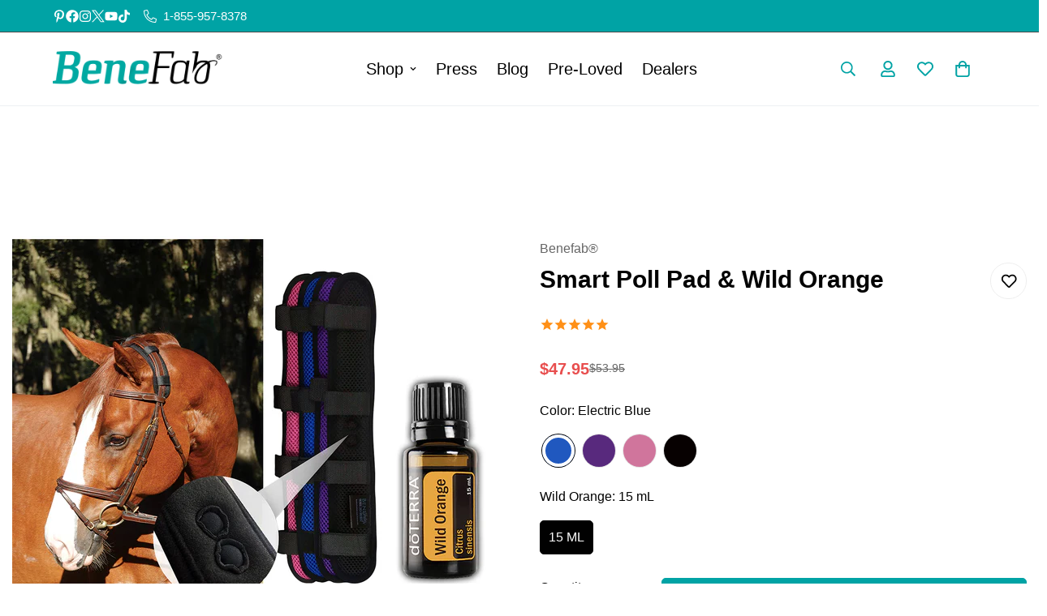

--- FILE ---
content_type: text/html; charset=utf-8
request_url: https://benefabproducts.com/collections/horse-products/products/smart-poll-pad-wild-orange
body_size: 95449
content:

<!doctype html>
<html
  class="no-js  m:overflow-hidden"
  lang="en"
  data-template="product"
  
>
  <head>
    <meta charset="utf-8">
    <meta http-equiv="X-UA-Compatible" content="IE=edge">
    <meta name="viewport" content="width=device-width, initial-scale=1, maximum-scale=1.0, user-scalable=0">
    <meta name="theme-color" content=""><link rel="canonical" href="https://benefabproducts.com/products/smart-poll-pad-wild-orange">
<link href="//benefabproducts.com/cdn/shop/t/5/assets/grid.css?v=177267465812309751381710855930" rel="stylesheet" type="text/css" media="all" />
<link href="//benefabproducts.com/cdn/shop/t/5/assets/base.css?v=148010813663965166911752254509" rel="stylesheet" type="text/css" media="all" />
<link href="//benefabproducts.com/cdn/shop/t/5/assets/modules.css?v=159235483008650840541710855932" rel="stylesheet" type="text/css" media="all" />
<link href="//benefabproducts.com/cdn/shop/t/5/assets/vendor.css?v=78734522753772538311710855930" rel="stylesheet" type="text/css" media="all" />


<link rel="preconnect" href="https://cdn.shopify.com" crossorigin>
<link href="//benefabproducts.com/cdn/shop/t/5/assets/vendor.min.js?v=7411779853946163671710855931" as="script" rel="preload">

<link rel="icon" type="image/png" href="//benefabproducts.com/cdn/shop/files/fav.png?crop=center&height=32&v=1613525136&width=32"><title class="product">Smart Poll Pad &amp; Wild Orange</title><meta name="description" content="POLL PAD INFORMATION WILD ORANGE INFORMATION Poll Pad fabric is infused with far-infrared emitting minerals Fabric emits far-infrared rays keeping muscles supple and relaxed Features 2 magnets (2400 gauss) in the center of the Poll Pad to target key acupressure points on the poll or brow area (Governing Vessel 24). In "><meta property="og:site_name" content="Benefab®">
<meta property="og:url" content="https://benefabproducts.com/products/smart-poll-pad-wild-orange">
<meta property="og:title" content="Smart Poll Pad &amp; Wild Orange">
<meta property="og:type" content="product">
<meta property="og:description" content="POLL PAD INFORMATION WILD ORANGE INFORMATION Poll Pad fabric is infused with far-infrared emitting minerals Fabric emits far-infrared rays keeping muscles supple and relaxed Features 2 magnets (2400 gauss) in the center of the Poll Pad to target key acupressure points on the poll or brow area (Governing Vessel 24). In "><meta property="og:image" content="http://benefabproducts.com/cdn/shop/products/d.jpg?v=1605037238">
<meta property="og:image:secure_url" content="https://benefabproducts.com/cdn/shop/products/d.jpg?v=1605037238">
<meta property="og:image:width" content="1200">
<meta property="og:image:height" content="1200"><meta property="og:price:amount" content="47.95">
<meta property="og:price:currency" content="USD"><meta name="twitter:site" content="@BeneFabproducts"><meta name="twitter:card" content="summary_large_image">
<meta name="twitter:title" content="Smart Poll Pad &amp; Wild Orange">
<meta name="twitter:description" content="POLL PAD INFORMATION WILD ORANGE INFORMATION Poll Pad fabric is infused with far-infrared emitting minerals Fabric emits far-infrared rays keeping muscles supple and relaxed Features 2 magnets (2400 gauss) in the center of the Poll Pad to target key acupressure points on the poll or brow area (Governing Vessel 24). In ">

<style>
  :root {  --font-stack-header: Helvetica, Arial, sans-serif;  --font-style-header: normal;  --font-weight-header: 700;  --font-weight-header--bolder: 700;  --font-weight-header--lighter: 400;}:root {  --font-weight-body--bold: 700;  --font-weight-body--bolder: 700;  --font-stack-body: Helvetica, Arial, sans-serif;  --font-style-body: normal;  --font-weight-body: 400;}
</style>
<style>
  html {
    font-size: calc(var(--font-base-size, 16) * 1px);
    -webkit-font-smoothing: antialiased;
    height: 100%;
    scroll-behavior: smooth;
  }
  body {
    margin: 0;
    font-family: var(--font-stack-body);
    font-weight: var(--font-weight-body);
    font-style: var(--font-style-body);
    color: rgb(var(--color-foreground));
    font-size: calc(var(--font-base-size, 16) * 1px);
    line-height: calc(var(--base-line-height) * 1px);
    background-color: rgb(var(--color-background));
    position: relative;
    min-height: 100%;
  }

  body,
  html {
    overflow-x: clip;
  }

  html.prevent-scroll,
  html.prevent-scroll body {
    height: auto;
    overflow: hidden !important;
  }

  html.prevent-scroll {
    padding-right: var(--m-scrollbar-width);
  }

  h1,
  h2,
  h3,
  h4,
  h5,
  h6 {
    font-family: var(--font-stack-header);
    font-weight: var(--font-weight-header);
    font-style: var(--font-style-header);
    color: rgb(var(--color-heading));
    line-height: normal;
    letter-spacing: var(--heading-letter-spacing);
  }
  h1,
  .h1 {
    font-size: calc(((var(--font-h1-mobile)) / (var(--font-base-size))) * 1rem);
    line-height: 1.278;
  }

  h2,
  .h2 {
    font-size: calc(((var(--font-h2-mobile)) / (var(--font-base-size))) * 1rem);
    line-height: 1.267;
  }

  h3,
  .h3 {
    font-size: calc(((var(--font-h3-mobile)) / (var(--font-base-size))) * 1rem);
    line-height: 1.36;
  }

  h4,
  .h4 {
    font-size: calc(((var(--font-h4-mobile)) / (var(--font-base-size))) * 1rem);
    line-height: 1.4;
  }

  h5,
  .h5 {
    font-size: calc(((var(--font-h5-mobile)) / (var(--font-base-size))) * 1rem);
    line-height: 1.5;
  }

  h6,
  .h6 {
    font-size: calc(((var(--font-h6-mobile)) / (var(--font-base-size))) * 1rem);
    line-height: 1.5;
  }

  @media only screen and (min-width: 768px) {
    .h1,
    h1 {
      font-size: calc(((var(--font-h1-tablet)) / (var(--font-base-size))) * 1rem);
      line-height: 1.238;
    }
    .h2,
    h2 {
      font-size: calc(((var(--font-h2-tablet)) / (var(--font-base-size))) * 1rem);
      line-height: 1.235;
    }
    h3,
    .h3 {
      font-size: calc(((var(--font-h3-tablet)) / (var(--font-base-size))) * 1rem);
      line-height: 1.36;
    }
    h4,
    .h4 {
      font-size: calc(((var(--font-h4-tablet)) / (var(--font-base-size))) * 1rem);
      line-height: 1.4;
    }
  }

  @media only screen and (min-width: 1280px) {
    .h1,
    h1 {
      font-size: calc(((var(--font-h1-desktop)) / (var(--font-base-size))) * 1rem);
      line-height: 1.167;
    }
    .h2,
    h2 {
      font-size: calc(((var(--font-h2-desktop)) / (var(--font-base-size))) * 1rem);
      line-height: 1.238;
    }
    h3,
    .h3 {
      font-size: calc(((var(--font-h3-desktop)) / (var(--font-base-size))) * 1rem);
      line-height: 1.278;
    }
    h4,
    .h4 {
      font-size: calc(((var(--font-h4-desktop)) / (var(--font-base-size))) * 1rem);
      line-height: 1.333;
    }
    h5,
    .h5 {
      font-size: calc(((var(--font-h5-desktop)) / (var(--font-base-size))) * 1rem);
    }
    h6,
    .h6 {
      font-size: calc(((var(--font-h6-desktop)) / (var(--font-base-size))) * 1rem);
    }
  }
  [style*='--aspect-ratio'] {
    position: relative;
    overflow: hidden;
  }
  [style*='--aspect-ratio']:before {
    display: block;
    width: 100%;
    content: '';
    height: 0px;
  }
  [style*='--aspect-ratio'] > *:first-child {
    top: 0;
    left: 0;
    right: 0;
    position: absolute !important;
    object-fit: cover;
    width: 100%;
    height: 100%;
  }
  [style*='--aspect-ratio']:before {
    padding-top: calc(100% / (0.0001 + var(--aspect-ratio, 16/9)));
  }
  @media (max-width: 767px) {
    [style*='--aspect-ratio']:before {
      padding-top: calc(100% / (0.0001 + var(--aspect-ratio-mobile, var(--aspect-ratio, 16/9))));
    }
  }
  .swiper-wrapper {
    display: flex;
  }
  .swiper-container:not(.swiper-container-initialized) .swiper-slide {
    width: calc(100% / var(--items, 1));
    flex: 0 0 auto;
  }
  @media (max-width: 1023px) {
    .swiper-container:not(.swiper-container-initialized) .swiper-slide {
      min-width: 40vw;
      flex: 0 0 auto;
    }
  }
  @media (max-width: 767px) {
    .swiper-container:not(.swiper-container-initialized) .swiper-slide {
      min-width: 66vw;
      flex: 0 0 auto;
    }
  }
</style>

    

    <link href="//benefabproducts.com/cdn/shop/t/5/assets/grid.css?v=177267465812309751381710855930" rel="stylesheet" type="text/css" media="all" />
    <link href="//benefabproducts.com/cdn/shop/t/5/assets/base.css?v=148010813663965166911752254509" rel="stylesheet" type="text/css" media="all" />
    <link href="//benefabproducts.com/cdn/shop/t/5/assets/modules.css?v=159235483008650840541710855932" rel="stylesheet" type="text/css" media="all" />

    
<style data-shopify>
:root,.m-color-default {
      --color-background: 255,255,255;
      --color-background-secondary: 245,245,245;
   		
  		--gradient-background: #ffffff;
   		
   		--color-foreground: 0,0,0;
   		--color-foreground-secondary: 102,102,102;
  	--color-heading: 0,0,0;
   		--color-button: 0,163,165;
   		--color-button-text: 255,255,255;
   		--color-outline-button: 0,163,165;
  	--color-button-hover: 0, 0, 0;
  	--color-button-text-hover: 255, 255, 255;
   		--color-border: 238,238,238;
   		--color-price-sale: 232,78,78;
   		--color-price-regular: 0,0,0;
   		--color-form-field: 237,241,243;
   		--color-form-field-text: 0,0,0;
   		--color-tooltip: 0,0,0;
   		--color-tooltip-text: 255,255,255;
   	}
   
.m-color-dark {
      --color-background: 0,163,165;
      --color-background-secondary: 245,245,245;
   		
  		--gradient-background: #00a3a5;
   		
   		--color-foreground: 255,255,255;
   		--color-foreground-secondary: 255,255,255;
  	--color-heading: 255,255,255;
   		--color-button: 255,255,255;
   		--color-button-text: 0,163,165;
   		--color-outline-button: 255,255,255;
  	--color-button-hover: 0, 0, 0;
  	--color-button-text-hover: 255, 255, 255;
   		--color-border: 75,75,75;
   		--color-price-sale: 232,78,78;
   		--color-price-regular: 255,255,255;
   		--color-form-field: 255,255,255;
   		--color-form-field-text: 0,0,0;
   		--color-tooltip: 255,255,255;
   		--color-tooltip-text: 0,0,0;
   	}
   
.m-color-footer {
      --color-background: 237,241,243;
      --color-background-secondary: 245,245,245;
   		
  		--gradient-background: #edf1f3;
   		
   		--color-foreground: 0,0,0;
   		--color-foreground-secondary: 102,102,102;
  	--color-heading: 0,0,0;
   		--color-button: 0,163,165;
   		--color-button-text: 255,255,255;
   		--color-outline-button: 0,163,165;
  	--color-button-hover: 0, 0, 0;
  	--color-button-text-hover: 255, 255, 255;
   		--color-border: 222,222,222;
   		--color-price-sale: 232,78,78;
   		--color-price-regular: 0,0,0;
   		--color-form-field: 255,255,255;
   		--color-form-field-text: 0,0,0;
   		--color-tooltip: 0,0,0;
   		--color-tooltip-text: 255,255,255;
   	}
   
.m-color-badge-hot {
      --color-background: 154,132,200;
      --color-background-secondary: 245,245,245;
   		
  		--gradient-background: #9a84c8;
   		
   		--color-foreground: 255,255,255;
   		--color-foreground-secondary: 255,255,255;
  	--color-heading: 255,255,255;
   		--color-button: 255,255,255;
   		--color-button-text: 34,34,34;
   		--color-outline-button: 255,255,255;
  	--color-button-hover: 255, 255, 255;
  	--color-button-text-hover: 34, 34, 34;
   		--color-border: 222,222,222;
   		--color-price-sale: 255,255,255;
   		--color-price-regular: 255,255,255;
   		--color-form-field: 255,255,255;
   		--color-form-field-text: 0,0,0;
   		--color-tooltip: 255,255,255;
   		--color-tooltip-text: 34,34,34;
   	}
   
.m-color-badge-new {
      --color-background: 73,165,148;
      --color-background-secondary: 245,245,245;
   		
  		--gradient-background: #49a594;
   		
   		--color-foreground: 255,255,255;
   		--color-foreground-secondary: 255,255,255;
  	--color-heading: 255,255,255;
   		--color-button: 255,255,255;
   		--color-button-text: 34,34,34;
   		--color-outline-button: 255,255,255;
  	--color-button-hover: 255, 255, 255;
  	--color-button-text-hover: 34, 34, 34;
   		--color-border: 222,222,222;
   		--color-price-sale: 255,255,255;
   		--color-price-regular: 255,255,255;
   		--color-form-field: 255,255,255;
   		--color-form-field-text: 0,0,0;
   		--color-tooltip: 255,255,255;
   		--color-tooltip-text: 34,34,34;
   	}
   
.m-color-badge-sale {
      --color-background: 218,63,63;
      --color-background-secondary: 245,245,245;
   		
  		--gradient-background: #da3f3f;
   		
   		--color-foreground: 255,255,255;
   		--color-foreground-secondary: 255,255,255;
  	--color-heading: 255,255,255;
   		--color-button: 255,255,255;
   		--color-button-text: 34,34,34;
   		--color-outline-button: 255,255,255;
  	--color-button-hover: 255, 255, 255;
  	--color-button-text-hover: 34, 34, 34;
   		--color-border: 222,222,222;
   		--color-price-sale: 255,255,255;
   		--color-price-regular: 255,255,255;
   		--color-form-field: 255,255,255;
   		--color-form-field-text: 0,0,0;
   		--color-tooltip: 255,255,255;
   		--color-tooltip-text: 34,34,34;
   	}
   
.m-color-scheme-cee058e4-58e3-46aa-9af9-219dadc79066 {
      --color-background: 244,244,244;
      --color-background-secondary: 245,245,245;
   		
  		--gradient-background: #f4f4f4;
   		
   		--color-foreground: 0,0,0;
   		--color-foreground-secondary: 102,102,102;
  	--color-heading: 0,0,0;
   		--color-button: 0,0,0;
   		--color-button-text: 255,255,255;
   		--color-outline-button: 0,0,0;
  	--color-button-hover: 0, 0, 0;
  	--color-button-text-hover: 255, 255, 255;
   		--color-border: 238,238,238;
   		--color-price-sale: 232,78,78;
   		--color-price-regular: 0,0,0;
   		--color-form-field: 242,242,242;
   		--color-form-field-text: 0,0,0;
   		--color-tooltip: 34,34,34;
   		--color-tooltip-text: 255,255,255;
   	}
   
.m-color-scheme-09e5b5b4-774c-4b6c-8025-416ced49cc74 {
      --color-background: 0,0,0;
      --color-background-secondary: 245,245,245;
   		
  		--gradient-background: rgba(0,0,0,0);
   		
   		--color-foreground: 34,34,34;
   		--color-foreground-secondary: 102,102,102;
  	--color-heading: 34,34,34;
   		--color-button: 0,0,0;
   		--color-button-text: 255,255,255;
   		--color-outline-button: 0,0,0;
  	--color-button-hover: 34, 34, 34;
  	--color-button-text-hover: 255, 255, 255;
   		--color-border: 238,238,238;
   		--color-price-sale: 232,78,78;
   		--color-price-regular: 0,0,0;
   		--color-form-field: 255,255,255;
   		--color-form-field-text: 0,0,0;
   		--color-tooltip: 34,34,34;
   		--color-tooltip-text: 255,255,255;
   	}
   
.m-color-scheme-7158cb82-4290-4030-acab-1d71fbb534bc {
      --color-background: 0,0,0;
      --color-background-secondary: 245,245,245;
   		
  		--gradient-background: #000000;
   		
   		--color-foreground: 255,255,255;
   		--color-foreground-secondary: 102,102,102;
  	--color-heading: 0,0,0;
   		--color-button: 0,163,165;
   		--color-button-text: 255,255,255;
   		--color-outline-button: 0,163,165;
  	--color-button-hover: 0, 0, 0;
  	--color-button-text-hover: 255, 255, 255;
   		--color-border: 238,238,238;
   		--color-price-sale: 232,78,78;
   		--color-price-regular: 0,0,0;
   		--color-form-field: 237,241,243;
   		--color-form-field-text: 0,0,0;
   		--color-tooltip: 0,0,0;
   		--color-tooltip-text: 255,255,255;
   	}
   
   .m-color-default, .m-color-dark, .m-color-footer, .m-color-badge-hot, .m-color-badge-new, .m-color-badge-sale, .m-color-scheme-cee058e4-58e3-46aa-9af9-219dadc79066, .m-color-scheme-09e5b5b4-774c-4b6c-8025-416ced49cc74, .m-color-scheme-7158cb82-4290-4030-acab-1d71fbb534bc {
   	color: rgb(var(--color-foreground));
   	background-color: rgb(var(--color-background));
   }:root {      /* ANIMATIONS */   	--m-duration-short: .1s;      --m-duration-default: .25s;      --m-duration-long: .5s;      --m-duration-image: .65s;      --m-duration-animate: 1s;      --m-animation-duration: 600ms;      --m-animation-fade-in-up: m-fade-in-up var(--m-animation-duration) cubic-bezier(0, 0, 0.3, 1) forwards;      --m-animation-fade-in-left: m-fade-in-left var(--m-animation-duration) cubic-bezier(0, 0, 0.3, 1) forwards;      --m-animation-fade-in-right: m-fade-in-right var(--m-animation-duration) cubic-bezier(0, 0, 0.3, 1) forwards;      --m-animation-fade-in-left-rtl: m-fade-in-left-rtl var(--m-animation-duration) cubic-bezier(0, 0, 0.3, 1) forwards;      --m-animation-fade-in-right-rtl: m-fade-in-right-rtl var(--m-animation-duration) cubic-bezier(0, 0, 0.3, 1) forwards;      --m-animation-fade-in: m-fade-in calc(var(--m-animation-duration) * 2) cubic-bezier(0, 0, 0.3, 1);      --m-animation-zoom-fade: m-zoom-fade var(--m-animation-duration) ease forwards;   	/* BODY */   	--base-line-height: 28;  /* INPUTS */  --inputs-border-width: 1px;   	--inputs-radius: 5px;   	/* BUTTON */   	--btn-letter-spacing: 0px;   	--btn-border-radius: 5px;   	--btn-border-width: 1px;   	--btn-line-height: 23px;   	   	/* COUNT BUBBLE */   	--color-cart-wishlist-count: #ffffff;   	--bg-cart-wishlist-count: #da3f3f;   	/* OVERLAY */   	--color-image-overlay: #000000;   	--opacity-image-overlay: 0.2;   	/* Notification */   	--color-success: 58,135,53;   	--color-warning: 210,134,26;     --color-error: 218, 63, 63;     --color-error-bg: #fbeaea;     --color-warning-bg: #faecd7;     --color-success-bg: #d1eccf;   	/* CUSTOM COLOR */   	--text-black: 0,0,0;   	--text-white: 255,255,255;   	--bg-black: 0,0,0;   	--bg-white: 255,255,255;   	--rounded-full: 9999px;   	--bg-card-placeholder: rgba(243,243,243,1);   	--arrow-select-box: url(//benefabproducts.com/cdn/shop/t/5/assets/ar-down.svg?v=92728264558441377851710855932);   	/* FONT SIZES */   	--font-base-size: 16;   	--font-btn-size: 18px;   	--font-btn-weight: 700;   	--font-h1-desktop: 60;   	--font-h1-tablet: 42;   	--font-h1-mobile: 36;   	--font-h2-desktop: 42;   	--font-h2-tablet: 33;   	--font-h2-mobile: 29;   	--font-h3-desktop: 36;   	--font-h3-tablet: 28;   	--font-h3-mobile: 25;   	--font-h4-desktop: 24;   	--font-h4-tablet: 19;   	--font-h4-mobile: 19;   	--font-h5-desktop: 18;   	--font-h5-mobile: 16;   	--font-h6-desktop: 16;   	--font-h6-mobile: 16;   	--heading-letter-spacing: 0px;  --arrow-down-url: url(//benefabproducts.com/cdn/shop/t/5/assets/arrow-down.svg?v=157552497485556416461710855930);  --arrow-down-white-url: url(//benefabproducts.com/cdn/shop/t/5/assets/arrow-down-white.svg?v=70535736727834135531710855931);  --product-title-line-clamp: unset;   	--spacing-sections-desktop: 0px;      --spacing-sections-laptop: 0px;      --spacing-sections-tablet: 0px;      --spacing-sections-mobile: 0px;   	/* LAYOUT */   	--container-width: 1400px;  --fluid-container-width: 1620px;  --fluid-container-offset: 65px;   }
</style><link rel="stylesheet" href="//benefabproducts.com/cdn/shop/t/5/assets/search.css?v=104001498375601984331710855930" media="print" onload="this.media='all'">
<link rel="stylesheet" href="//benefabproducts.com/cdn/shop/t/5/assets/cart.css?v=87792237976305593871710855931" media="print" onload="this.media='all'">

<noscript><link href="//benefabproducts.com/cdn/shop/t/5/assets/search.css?v=104001498375601984331710855930" rel="stylesheet" type="text/css" media="all" /></noscript>
<noscript><link href="//benefabproducts.com/cdn/shop/t/5/assets/cart.css?v=87792237976305593871710855931" rel="stylesheet" type="text/css" media="all" /></noscript><link href="//benefabproducts.com/cdn/shop/t/5/assets/vendor.css?v=78734522753772538311710855930" rel="stylesheet" type="text/css" media="all" /><link rel="stylesheet" href="//benefabproducts.com/cdn/shop/t/5/assets/custom-style.css?v=68377333970908838601710855931" media="print" onload="this.media='all'">
<link rel="stylesheet" href="//benefabproducts.com/cdn/shop/t/5/assets/custom.css?v=141612397798598856481730228532" media="print" onload="this.media='all'">
<noscript><link href="//benefabproducts.com/cdn/shop/t/5/assets/custom-style.css?v=68377333970908838601710855931" rel="stylesheet" type="text/css" media="all" /></noscript>
<noscript><link href="//benefabproducts.com/cdn/shop/t/5/assets/custom.css?v=141612397798598856481730228532" rel="stylesheet" type="text/css" media="all" /></noscript><style data-shopify>body .m-product-card__tag-name {  font-size: 12px;  font-weight: 500;  text-transform: capitalize;  padding: 4px 10px;  border-radius: 40px;}.m-icon-box--small {  border-top: 1px solid rgb(var(--color-border));}.m-icon-box--small .m-icon-box__heading {  line-height: 26px;  font-size: 18px;  margin-bottom: 6px;}body .m-footer--block .social-media-links {  gap: 12px;  margin: 0;  padding: 5px 0;}body .m-footer--block .social-media-links a {  color: #222;  width: 48px;  height: 48px;  padding: 0;  display: inline-flex;  align-items: center;  justify-content: center;  border-radius: 50%;  background-color: #E9E9E9;  transition: all .3s;}body .m-footer--block .social-media-links a:hover {  background-color: #222;  color: #fff;  box-shadow: 0 0 0 0.2rem #222;}
</style>


<script src="//benefabproducts.com/cdn/shop/t/5/assets/product-list.js?v=102537563361158566361710855931" defer="defer"></script>


    <script src="//benefabproducts.com/cdn/shop/t/5/assets/vendor.min.js?v=7411779853946163671710855931" defer="defer"></script>
    <script src="//benefabproducts.com/cdn/shop/t/5/assets/theme-global.js?v=45398517078861118531710855931" defer="defer"></script><script src="//benefabproducts.com/cdn/shop/t/5/assets/animations.js?v=102124259374288363601710855930" defer="defer"></script><script>window.performance && window.performance.mark && window.performance.mark('shopify.content_for_header.start');</script><meta name="facebook-domain-verification" content="se2m0shzxmeadkt8telk76mm2f18vc">
<meta name="facebook-domain-verification" content="kf9k9qr17ndu88pbe9wl55cn1ximhk">
<meta name="google-site-verification" content="ZmJq-lI5f9J694zKy-5TdAFGsat47CNCN0spXdUD9Bk">
<meta id="shopify-digital-wallet" name="shopify-digital-wallet" content="/27359674410/digital_wallets/dialog">
<meta name="shopify-checkout-api-token" content="3843e7523ccb5c293c666199e92eb6ed">
<meta id="in-context-paypal-metadata" data-shop-id="27359674410" data-venmo-supported="false" data-environment="production" data-locale="en_US" data-paypal-v4="true" data-currency="USD">
<link rel="alternate" type="application/json+oembed" href="https://benefabproducts.com/products/smart-poll-pad-wild-orange.oembed">
<script async="async" src="/checkouts/internal/preloads.js?locale=en-US"></script>
<link rel="preconnect" href="https://shop.app" crossorigin="anonymous">
<script async="async" src="https://shop.app/checkouts/internal/preloads.js?locale=en-US&shop_id=27359674410" crossorigin="anonymous"></script>
<script id="apple-pay-shop-capabilities" type="application/json">{"shopId":27359674410,"countryCode":"US","currencyCode":"USD","merchantCapabilities":["supports3DS"],"merchantId":"gid:\/\/shopify\/Shop\/27359674410","merchantName":"Benefab®","requiredBillingContactFields":["postalAddress","email","phone"],"requiredShippingContactFields":["postalAddress","email","phone"],"shippingType":"shipping","supportedNetworks":["visa","masterCard","amex","discover","elo","jcb"],"total":{"type":"pending","label":"Benefab®","amount":"1.00"},"shopifyPaymentsEnabled":true,"supportsSubscriptions":true}</script>
<script id="shopify-features" type="application/json">{"accessToken":"3843e7523ccb5c293c666199e92eb6ed","betas":["rich-media-storefront-analytics"],"domain":"benefabproducts.com","predictiveSearch":true,"shopId":27359674410,"locale":"en"}</script>
<script>var Shopify = Shopify || {};
Shopify.shop = "benefab.myshopify.com";
Shopify.locale = "en";
Shopify.currency = {"active":"USD","rate":"1.0"};
Shopify.country = "US";
Shopify.theme = {"name":"minimog-5-1-0","id":133735219370,"schema_name":"Minimog - OS 2.0","schema_version":"5.1.0","theme_store_id":null,"role":"main"};
Shopify.theme.handle = "null";
Shopify.theme.style = {"id":null,"handle":null};
Shopify.cdnHost = "benefabproducts.com/cdn";
Shopify.routes = Shopify.routes || {};
Shopify.routes.root = "/";</script>
<script type="module">!function(o){(o.Shopify=o.Shopify||{}).modules=!0}(window);</script>
<script>!function(o){function n(){var o=[];function n(){o.push(Array.prototype.slice.apply(arguments))}return n.q=o,n}var t=o.Shopify=o.Shopify||{};t.loadFeatures=n(),t.autoloadFeatures=n()}(window);</script>
<script>
  window.ShopifyPay = window.ShopifyPay || {};
  window.ShopifyPay.apiHost = "shop.app\/pay";
  window.ShopifyPay.redirectState = null;
</script>
<script id="shop-js-analytics" type="application/json">{"pageType":"product"}</script>
<script defer="defer" async type="module" src="//benefabproducts.com/cdn/shopifycloud/shop-js/modules/v2/client.init-shop-cart-sync_C5BV16lS.en.esm.js"></script>
<script defer="defer" async type="module" src="//benefabproducts.com/cdn/shopifycloud/shop-js/modules/v2/chunk.common_CygWptCX.esm.js"></script>
<script type="module">
  await import("//benefabproducts.com/cdn/shopifycloud/shop-js/modules/v2/client.init-shop-cart-sync_C5BV16lS.en.esm.js");
await import("//benefabproducts.com/cdn/shopifycloud/shop-js/modules/v2/chunk.common_CygWptCX.esm.js");

  window.Shopify.SignInWithShop?.initShopCartSync?.({"fedCMEnabled":true,"windoidEnabled":true});

</script>
<script defer="defer" async type="module" src="//benefabproducts.com/cdn/shopifycloud/shop-js/modules/v2/client.payment-terms_CZxnsJam.en.esm.js"></script>
<script defer="defer" async type="module" src="//benefabproducts.com/cdn/shopifycloud/shop-js/modules/v2/chunk.common_CygWptCX.esm.js"></script>
<script defer="defer" async type="module" src="//benefabproducts.com/cdn/shopifycloud/shop-js/modules/v2/chunk.modal_D71HUcav.esm.js"></script>
<script type="module">
  await import("//benefabproducts.com/cdn/shopifycloud/shop-js/modules/v2/client.payment-terms_CZxnsJam.en.esm.js");
await import("//benefabproducts.com/cdn/shopifycloud/shop-js/modules/v2/chunk.common_CygWptCX.esm.js");
await import("//benefabproducts.com/cdn/shopifycloud/shop-js/modules/v2/chunk.modal_D71HUcav.esm.js");

  
</script>
<script>
  window.Shopify = window.Shopify || {};
  if (!window.Shopify.featureAssets) window.Shopify.featureAssets = {};
  window.Shopify.featureAssets['shop-js'] = {"shop-cart-sync":["modules/v2/client.shop-cart-sync_ZFArdW7E.en.esm.js","modules/v2/chunk.common_CygWptCX.esm.js"],"init-fed-cm":["modules/v2/client.init-fed-cm_CmiC4vf6.en.esm.js","modules/v2/chunk.common_CygWptCX.esm.js"],"shop-button":["modules/v2/client.shop-button_tlx5R9nI.en.esm.js","modules/v2/chunk.common_CygWptCX.esm.js"],"shop-cash-offers":["modules/v2/client.shop-cash-offers_DOA2yAJr.en.esm.js","modules/v2/chunk.common_CygWptCX.esm.js","modules/v2/chunk.modal_D71HUcav.esm.js"],"init-windoid":["modules/v2/client.init-windoid_sURxWdc1.en.esm.js","modules/v2/chunk.common_CygWptCX.esm.js"],"shop-toast-manager":["modules/v2/client.shop-toast-manager_ClPi3nE9.en.esm.js","modules/v2/chunk.common_CygWptCX.esm.js"],"init-shop-email-lookup-coordinator":["modules/v2/client.init-shop-email-lookup-coordinator_B8hsDcYM.en.esm.js","modules/v2/chunk.common_CygWptCX.esm.js"],"init-shop-cart-sync":["modules/v2/client.init-shop-cart-sync_C5BV16lS.en.esm.js","modules/v2/chunk.common_CygWptCX.esm.js"],"avatar":["modules/v2/client.avatar_BTnouDA3.en.esm.js"],"pay-button":["modules/v2/client.pay-button_FdsNuTd3.en.esm.js","modules/v2/chunk.common_CygWptCX.esm.js"],"init-customer-accounts":["modules/v2/client.init-customer-accounts_DxDtT_ad.en.esm.js","modules/v2/client.shop-login-button_C5VAVYt1.en.esm.js","modules/v2/chunk.common_CygWptCX.esm.js","modules/v2/chunk.modal_D71HUcav.esm.js"],"init-shop-for-new-customer-accounts":["modules/v2/client.init-shop-for-new-customer-accounts_ChsxoAhi.en.esm.js","modules/v2/client.shop-login-button_C5VAVYt1.en.esm.js","modules/v2/chunk.common_CygWptCX.esm.js","modules/v2/chunk.modal_D71HUcav.esm.js"],"shop-login-button":["modules/v2/client.shop-login-button_C5VAVYt1.en.esm.js","modules/v2/chunk.common_CygWptCX.esm.js","modules/v2/chunk.modal_D71HUcav.esm.js"],"init-customer-accounts-sign-up":["modules/v2/client.init-customer-accounts-sign-up_CPSyQ0Tj.en.esm.js","modules/v2/client.shop-login-button_C5VAVYt1.en.esm.js","modules/v2/chunk.common_CygWptCX.esm.js","modules/v2/chunk.modal_D71HUcav.esm.js"],"shop-follow-button":["modules/v2/client.shop-follow-button_Cva4Ekp9.en.esm.js","modules/v2/chunk.common_CygWptCX.esm.js","modules/v2/chunk.modal_D71HUcav.esm.js"],"checkout-modal":["modules/v2/client.checkout-modal_BPM8l0SH.en.esm.js","modules/v2/chunk.common_CygWptCX.esm.js","modules/v2/chunk.modal_D71HUcav.esm.js"],"lead-capture":["modules/v2/client.lead-capture_Bi8yE_yS.en.esm.js","modules/v2/chunk.common_CygWptCX.esm.js","modules/v2/chunk.modal_D71HUcav.esm.js"],"shop-login":["modules/v2/client.shop-login_D6lNrXab.en.esm.js","modules/v2/chunk.common_CygWptCX.esm.js","modules/v2/chunk.modal_D71HUcav.esm.js"],"payment-terms":["modules/v2/client.payment-terms_CZxnsJam.en.esm.js","modules/v2/chunk.common_CygWptCX.esm.js","modules/v2/chunk.modal_D71HUcav.esm.js"]};
</script>
<script>(function() {
  var isLoaded = false;
  function asyncLoad() {
    if (isLoaded) return;
    isLoaded = true;
    var urls = ["https:\/\/cdn1.stamped.io\/files\/widget.min.js?shop=benefab.myshopify.com","https:\/\/contactform.hulkapps.com\/skeletopapp.js?shop=benefab.myshopify.com","https:\/\/api.fastbundle.co\/scripts\/src.js?shop=benefab.myshopify.com","https:\/\/assets.dailykarma.io\/prod\/init-v3.js?v2\u0026shop=benefab.myshopify.com","https:\/\/cdn-app.cart-bot.net\/public\/js\/append.js?shop=benefab.myshopify.com","https:\/\/cdn-bundler.nice-team.net\/app\/js\/bundler.js?shop=benefab.myshopify.com","https:\/\/d33a6lvgbd0fej.cloudfront.net\/script_tag\/secomapp.scripttag.js?shop=benefab.myshopify.com"];
    for (var i = 0; i < urls.length; i++) {
      var s = document.createElement('script');
      s.type = 'text/javascript';
      s.async = true;
      s.src = urls[i];
      var x = document.getElementsByTagName('script')[0];
      x.parentNode.insertBefore(s, x);
    }
  };
  if(window.attachEvent) {
    window.attachEvent('onload', asyncLoad);
  } else {
    window.addEventListener('load', asyncLoad, false);
  }
})();</script>
<script id="__st">var __st={"a":27359674410,"offset":-18000,"reqid":"220dd7ee-52a0-496d-91bf-932aff64452a-1768775227","pageurl":"benefabproducts.com\/collections\/horse-products\/products\/smart-poll-pad-wild-orange","u":"c12e60f8996b","p":"product","rtyp":"product","rid":6072285659306};</script>
<script>window.ShopifyPaypalV4VisibilityTracking = true;</script>
<script id="captcha-bootstrap">!function(){'use strict';const t='contact',e='account',n='new_comment',o=[[t,t],['blogs',n],['comments',n],[t,'customer']],c=[[e,'customer_login'],[e,'guest_login'],[e,'recover_customer_password'],[e,'create_customer']],r=t=>t.map((([t,e])=>`form[action*='/${t}']:not([data-nocaptcha='true']) input[name='form_type'][value='${e}']`)).join(','),a=t=>()=>t?[...document.querySelectorAll(t)].map((t=>t.form)):[];function s(){const t=[...o],e=r(t);return a(e)}const i='password',u='form_key',d=['recaptcha-v3-token','g-recaptcha-response','h-captcha-response',i],f=()=>{try{return window.sessionStorage}catch{return}},m='__shopify_v',_=t=>t.elements[u];function p(t,e,n=!1){try{const o=window.sessionStorage,c=JSON.parse(o.getItem(e)),{data:r}=function(t){const{data:e,action:n}=t;return t[m]||n?{data:e,action:n}:{data:t,action:n}}(c);for(const[e,n]of Object.entries(r))t.elements[e]&&(t.elements[e].value=n);n&&o.removeItem(e)}catch(o){console.error('form repopulation failed',{error:o})}}const l='form_type',E='cptcha';function T(t){t.dataset[E]=!0}const w=window,h=w.document,L='Shopify',v='ce_forms',y='captcha';let A=!1;((t,e)=>{const n=(g='f06e6c50-85a8-45c8-87d0-21a2b65856fe',I='https://cdn.shopify.com/shopifycloud/storefront-forms-hcaptcha/ce_storefront_forms_captcha_hcaptcha.v1.5.2.iife.js',D={infoText:'Protected by hCaptcha',privacyText:'Privacy',termsText:'Terms'},(t,e,n)=>{const o=w[L][v],c=o.bindForm;if(c)return c(t,g,e,D).then(n);var r;o.q.push([[t,g,e,D],n]),r=I,A||(h.body.append(Object.assign(h.createElement('script'),{id:'captcha-provider',async:!0,src:r})),A=!0)});var g,I,D;w[L]=w[L]||{},w[L][v]=w[L][v]||{},w[L][v].q=[],w[L][y]=w[L][y]||{},w[L][y].protect=function(t,e){n(t,void 0,e),T(t)},Object.freeze(w[L][y]),function(t,e,n,w,h,L){const[v,y,A,g]=function(t,e,n){const i=e?o:[],u=t?c:[],d=[...i,...u],f=r(d),m=r(i),_=r(d.filter((([t,e])=>n.includes(e))));return[a(f),a(m),a(_),s()]}(w,h,L),I=t=>{const e=t.target;return e instanceof HTMLFormElement?e:e&&e.form},D=t=>v().includes(t);t.addEventListener('submit',(t=>{const e=I(t);if(!e)return;const n=D(e)&&!e.dataset.hcaptchaBound&&!e.dataset.recaptchaBound,o=_(e),c=g().includes(e)&&(!o||!o.value);(n||c)&&t.preventDefault(),c&&!n&&(function(t){try{if(!f())return;!function(t){const e=f();if(!e)return;const n=_(t);if(!n)return;const o=n.value;o&&e.removeItem(o)}(t);const e=Array.from(Array(32),(()=>Math.random().toString(36)[2])).join('');!function(t,e){_(t)||t.append(Object.assign(document.createElement('input'),{type:'hidden',name:u})),t.elements[u].value=e}(t,e),function(t,e){const n=f();if(!n)return;const o=[...t.querySelectorAll(`input[type='${i}']`)].map((({name:t})=>t)),c=[...d,...o],r={};for(const[a,s]of new FormData(t).entries())c.includes(a)||(r[a]=s);n.setItem(e,JSON.stringify({[m]:1,action:t.action,data:r}))}(t,e)}catch(e){console.error('failed to persist form',e)}}(e),e.submit())}));const S=(t,e)=>{t&&!t.dataset[E]&&(n(t,e.some((e=>e===t))),T(t))};for(const o of['focusin','change'])t.addEventListener(o,(t=>{const e=I(t);D(e)&&S(e,y())}));const B=e.get('form_key'),M=e.get(l),P=B&&M;t.addEventListener('DOMContentLoaded',(()=>{const t=y();if(P)for(const e of t)e.elements[l].value===M&&p(e,B);[...new Set([...A(),...v().filter((t=>'true'===t.dataset.shopifyCaptcha))])].forEach((e=>S(e,t)))}))}(h,new URLSearchParams(w.location.search),n,t,e,['guest_login'])})(!0,!0)}();</script>
<script integrity="sha256-4kQ18oKyAcykRKYeNunJcIwy7WH5gtpwJnB7kiuLZ1E=" data-source-attribution="shopify.loadfeatures" defer="defer" src="//benefabproducts.com/cdn/shopifycloud/storefront/assets/storefront/load_feature-a0a9edcb.js" crossorigin="anonymous"></script>
<script crossorigin="anonymous" defer="defer" src="//benefabproducts.com/cdn/shopifycloud/storefront/assets/shopify_pay/storefront-65b4c6d7.js?v=20250812"></script>
<script data-source-attribution="shopify.dynamic_checkout.dynamic.init">var Shopify=Shopify||{};Shopify.PaymentButton=Shopify.PaymentButton||{isStorefrontPortableWallets:!0,init:function(){window.Shopify.PaymentButton.init=function(){};var t=document.createElement("script");t.src="https://benefabproducts.com/cdn/shopifycloud/portable-wallets/latest/portable-wallets.en.js",t.type="module",document.head.appendChild(t)}};
</script>
<script data-source-attribution="shopify.dynamic_checkout.buyer_consent">
  function portableWalletsHideBuyerConsent(e){var t=document.getElementById("shopify-buyer-consent"),n=document.getElementById("shopify-subscription-policy-button");t&&n&&(t.classList.add("hidden"),t.setAttribute("aria-hidden","true"),n.removeEventListener("click",e))}function portableWalletsShowBuyerConsent(e){var t=document.getElementById("shopify-buyer-consent"),n=document.getElementById("shopify-subscription-policy-button");t&&n&&(t.classList.remove("hidden"),t.removeAttribute("aria-hidden"),n.addEventListener("click",e))}window.Shopify?.PaymentButton&&(window.Shopify.PaymentButton.hideBuyerConsent=portableWalletsHideBuyerConsent,window.Shopify.PaymentButton.showBuyerConsent=portableWalletsShowBuyerConsent);
</script>
<script data-source-attribution="shopify.dynamic_checkout.cart.bootstrap">document.addEventListener("DOMContentLoaded",(function(){function t(){return document.querySelector("shopify-accelerated-checkout-cart, shopify-accelerated-checkout")}if(t())Shopify.PaymentButton.init();else{new MutationObserver((function(e,n){t()&&(Shopify.PaymentButton.init(),n.disconnect())})).observe(document.body,{childList:!0,subtree:!0})}}));
</script>
<link id="shopify-accelerated-checkout-styles" rel="stylesheet" media="screen" href="https://benefabproducts.com/cdn/shopifycloud/portable-wallets/latest/accelerated-checkout-backwards-compat.css" crossorigin="anonymous">
<style id="shopify-accelerated-checkout-cart">
        #shopify-buyer-consent {
  margin-top: 1em;
  display: inline-block;
  width: 100%;
}

#shopify-buyer-consent.hidden {
  display: none;
}

#shopify-subscription-policy-button {
  background: none;
  border: none;
  padding: 0;
  text-decoration: underline;
  font-size: inherit;
  cursor: pointer;
}

#shopify-subscription-policy-button::before {
  box-shadow: none;
}

      </style>

<script>window.performance && window.performance.mark && window.performance.mark('shopify.content_for_header.end');</script>

    <script>
      document.documentElement.className = document.documentElement.className.replace('no-js', 'js');
      if (Shopify.designMode) {
        document.documentElement.classList.add('shopify-design-mode');
      }
    </script>
    <script>window.MinimogTheme = {};window.MinimogLibs = {};window.MinimogStrings = {  addToCart: "Add to cart",  soldOut: "Sold Out",  unavailable: "Unavailable",  inStock: "In Stock",  lowStock: 'Low stock',  inventoryQuantityHtml: '<span class="m-product-inventory__quantity">{{ quantity }}</span> In stock',  inventoryLowQuantityHtml: 'Only <span class="m-product-inventory__quantity">{{ quantity }}</span> left',  checkout: "Check out",  viewCart: "View Cart",  cartRemove: "Remove",  zipcodeValidate: "Zip code can\u0026#39;t be blank",  noShippingRate: "There are no shipping rates for your address.",  shippingRatesResult: "We found {{count}} shipping rate(s) for your address",  recommendTitle: "Recommendation for you",  shipping: "Shipping",  add: "Add",  itemAdded: "Product added to cart successfully",  requiredField: "Please fill all the required fields(*) before Add To Cart!",  hours: "hours",  mins: "mins",  outOfStock: "Out of stock",  sold: "Sold",  available: "Available",  preorder: "Pre-order",  sold_out_items_message: "The product is already sold out.",  unitPrice: "Unit price",  unitPriceSeparator: "per",  cartError: "There was an error while updating your cart. Please try again.",  quantityError: "Not enough items available. Only {{ quantity }} left.' }}",  selectVariant: "Please select a variant before adding the product to your cart.",  valideDateTimeDelivery: "Please choose the current or future time."};window.MinimogThemeStyles = {  product: "https://benefabproducts.com/cdn/shop/t/5/assets/product.css?v=25212838471963727991710855931",  productInventory: "https://benefabproducts.com/cdn/shop/t/5/assets/component-product-inventory.css?v=111082497872923960041710855932"};window.MinimogThemeScripts = {  productModel: "https://benefabproducts.com/cdn/shop/t/5/assets/product-model.js?v=116323143127740990381710855931",  productMedia: "https://benefabproducts.com/cdn/shop/t/5/assets/product-media.js?v=133555649063739802421710855930",  variantsPicker: "https://benefabproducts.com/cdn/shop/t/5/assets/variant-picker.js?v=150891114309152269391710855931",  instagram: "https://benefabproducts.com/cdn/shop/t/5/assets/instagram.js?v=154981741194327260961710855931",  parallax: "https://benefabproducts.com/cdn/shop/t/5/assets/simple-parallax.min.js?v=37778088828013108971710855931",  productInventory: "https://benefabproducts.com/cdn/shop/t/5/assets/product-inventory.js?v=176496748268353573921710855931"};window.MinimogSettings = {  design_mode: false,  requestPath: "\/collections\/horse-products\/products\/smart-poll-pad-wild-orange",  template: "product",  templateName: "product",productHandle: "smart-poll-pad-wild-orange",    productId: 6072285659306,currency_code: "USD",  money_format: "${{amount}}",  base_url: window.location.origin + Shopify.routes.root,  money_with_currency_format: "${{amount}} USD","filter_color1.png":"\/\/benefabproducts.com\/cdn\/shop\/t\/5\/assets\/filter_color1.png?v=25021407415581996341720032708","filter_color1":"Reflective",theme: {    id: 133735219370,    name: "minimog-5-1-0",    role: "main",    version: "5.1.0",    online_store_version: "2.0",    preview_url: "https://benefabproducts.com?preview_theme_id=133735219370",  },  shop_domain: "https:\/\/benefabproducts.com",  shop_locale: {    published: [{"shop_locale":{"locale":"en","enabled":true,"primary":true,"published":true}}],    current: "en",    primary: "en",  },  routes: {    root: "\/",    cart: "\/cart",    product_recommendations_url: "\/recommendations\/products",    cart_add_url: '/cart/add',    cart_change_url: '/cart/change',    cart_update_url: '/cart/update',    predictive_search_url: '/search/suggest',    search_url: '/search'  },  hide_unavailable_product_options: true,  pcard_image_ratio: "1\/1",  cookie_consent_allow: "Allow cookies",  cookie_consent_message: "This website uses cookies to ensure you get the best experience on our website.",  cookie_consent_placement: "bottom",  cookie_consent_learnmore_link: "https:\/\/www.cookiesandyou.com\/",  cookie_consent_learnmore: "Learn more",  cookie_consent_theme: "black",  cookie_consent_decline: "Decline",  show_cookie_consent: false,  product_colors: "black: #070000,\nelectric blue: #2058bf,\nroyal purple: #58297d,\nbubblegum pink: #d0759c,\nmidnight blue: #00477E,",  use_ajax_atc: true,  discount_code_enable: true,  enable_cart_drawer: false,  pcard_show_lowest_prices: false,  date_now: "2026\/01\/18 17:27:00-0500 (EST)",  foxKitBaseUrl: "foxkit.app"};function __setSwatchesOptions() {
    try {
      MinimogSettings._colorSwatches = []
      MinimogSettings._imageSwatches = []

      MinimogSettings.product_colors
        .split(',').filter(Boolean)
        .forEach(colorSwatch => {
          const [key, value] = colorSwatch.split(':')
          MinimogSettings._colorSwatches.push({
            key: key.trim().toLowerCase(),
            value: value && value.trim() || ''
          })
        })

      Object.keys(MinimogSettings).forEach(key => {
        if (key.includes('filter_color') && !key.includes('.png')) {
          if (MinimogSettings[`${key}.png`]) {
            MinimogSettings._imageSwatches.push({
              key: MinimogSettings[key].toLowerCase(),
              value: MinimogSettings[`${key}.png`]
            })
          }
        }
      })
    } catch (e) {
      console.error('Failed to convert color/image swatch structure!', e)
    }
  }

  __setSwatchesOptions();
</script>



<!-- Meta Pixel Code -->
<script>
!function(f,b,e,v,n,t,s)
{if(f.fbq)return;n=f.fbq=function(){n.callMethod?
n.callMethod.apply(n,arguments):n.queue.push(arguments)};
if(!f._fbq)f._fbq=n;n.push=n;n.loaded=!0;n.version='2.0';
n.queue=[];t=b.createElement(e);t.async=!0;
t.src=v;s=b.getElementsByTagName(e)[0];
s.parentNode.insertBefore(t,s)}(window, document,'script',
'https://connect.facebook.net/en_US/fbevents.js');
fbq('init', '1163216188106976');
fbq('track', 'PageView');
//fbq('track', 'AddToCart');
//fbq('track', 'InitiateCheckout');
//fbq('track', 'Purchase', {value: 0.00, currency: 'USD'});

</script>
<noscript>
  <img height="1" width="1" style="display:none"
       src="https://www.facebook.com/tr?id=1163216188106976&ev=PageView&noscript=1"/>
</noscript>
<!-- End Meta Pixel Code -->


 <script>
   document.addEventListener('DOMContentLoaded', function () {
  console.log("Checkout script loaded.");

  // Get the checkout form and the Pay now button
  const checkoutForm = document.getElementById('Form777');
  const checkoutButton = document.getElementById('checkout-pay-button');
  
  if (!checkoutForm || !checkoutButton) {
    console.warn("Checkout form or button not found.");
    return;
  }
  console.log("Checkout form and button found.");

  // Example banned emails (adjust as needed)
  const bannedEmails = ['banned@example.com', 'fraud@example.com'];

  // Function to validate the form
  function validateForm() {
    console.log("Validating form...");
    let isValid = true;
    
    // Check every required field in the form
    const requiredFields = checkoutForm.querySelectorAll('[required]');
    requiredFields.forEach(field => {
      console.log(`Checking field: ${field.name || field.id} with value: "${field.value}"`);
      // If any required field is empty, mark form as invalid
      if (!field.value.trim()) {
        console.log(`Field ${field.name || field.id} is empty.`);
        isValid = false;
      }
    });
    
    // Optional: Check if the email field contains a banned email
    const emailField = checkoutForm.querySelector('input[type="email"]');
    if (emailField) {
      const emailValue = emailField.value.trim().toLowerCase();
      console.log("Email field value: " + emailValue);
      if (bannedEmails.includes(emailValue)) {
        console.log(`Email "${emailValue}" is banned.`);
        isValid = false;
      }
    }
    
    console.log("Form validity:", isValid);
    
    // Disable or enable the checkout button based on validation
    checkoutButton.disabled = !isValid;
    checkoutButton.style.cursor = isValid ? 'pointer' : 'not-allowed';
    checkoutButton.style.opacity = isValid ? '1' : '0.5';
    console.log(`Checkout button is now ${isValid ? 'enabled' : 'disabled'}.`);
  }

  // Attach event listeners to all inputs in the form to re-run validation on change/input
  const inputs = checkoutForm.querySelectorAll('input');
  inputs.forEach(input => {
    input.addEventListener('input', function() {
      console.log(`Input event on field: ${input.name || input.id}`);
      validateForm();
    });
    input.addEventListener('change', function() {
      console.log(`Change event on field: ${input.name || input.id}`);
      validateForm();
    });
  });
  
  // Run validation on initial load
  validateForm();
});

 </script>





 

<script>
  /*  fixes glacier-blue & charcoal-grey colour swatches  */
(function () {
  /*  map option value → swatch colour you want to see  */
  const SWATCH_MAP = {
    'Glacier Blue': '#79c7e3',   // pick any exact tint you like
    'Charcoal Grey': '#4b4b4b'
  };

  /*  apply style once nodes exist; run again on section reloads  */
  function paintSwatches() {
    Object.entries(SWATCH_MAP).forEach(([optionValue, colour]) => {
      document
        .querySelectorAll(
          `.m-product-option--node[data-option-type="color"][data-value="${optionValue}"] .m-product-option--node__label`
        )
        .forEach((label) => {
          label.style.setProperty('background-color', colour, 'important');
          /* clear any blank/white background image that may override our colour */
          label.style.backgroundImage = 'none';
        });
    });
  }

  /* initial run */
  document.addEventListener('DOMContentLoaded', paintSwatches);

  /* if your theme swaps sections via Ajax, hook into Shopify events */
  document.addEventListener('shopify:section:load', paintSwatches);
  document.addEventListener('shopify:section:select', paintSwatches);
})();

</script>

<script>
  (function () {
    function initAffiliateCheck() {
      var currentPath = window.location.pathname;
      console.log('[Affiliate Check] Current path:', currentPath);
      if (currentPath !== '/pages/affiliate-resources') {
        console.log('[Affiliate Check] Not on /pages/affiliate-resources. Exit.');
        return;
      }

      // get customer tags from Liquid
      var customerTags = [];
      
        console.log('[Affiliate Check] No logged-in customer. Leaving section as-is.');
      

      console.log('[Affiliate Check] Customer tags:', customerTags);
      var isAffiliate = Array.isArray(customerTags) && customerTags.indexOf('Affiliate') !== -1;
      console.log('[Affiliate Check] Is affiliate?', isAffiliate);

      var outerId = 'shopify-section-template--16427159453866__custom_content_XqKKdK';
      var innerId = 'm-custom-template--16427159453866__custom_content_XqKKdK';

      function getSectionEl() {
        return (
          document.getElementById(outerId) ||
          document.getElementById(innerId)
        );
      }

      // not affiliate → leave everything
      if (!isAffiliate) {
        console.log('[Affiliate Check] Not affiliate. Showing original section.');
        return;
      }

      console.log('[Affiliate Check] Affiliate detected. Applying discounts and link overrides...');

      function applyAffiliatePerks() {
        var section = getSectionEl();
        if (!section) return false;

        // 1) link overrides
        var linkMap = {
          '/products/canine-starter-kit-1': '/products/canine-starter-kit-affiliate-discounted',
          '/products/human-starter-kit-1': '/products/human-starter-kit-affiliate-discounted',
          '/products/equine-starter-kit-1': '/products/equine-starter-kit-affiliate-discounted'
        };

        section.querySelectorAll('a[href]').forEach(function (a) {
          var href = a.getAttribute('href');
          if (linkMap[href]) {
            a.setAttribute('href', linkMap[href]);
            console.log('[Affiliate Check] Updated link:', href, '→', linkMap[href]);
          }
        });

        // 2) price overrides (keep theme style)
        section.querySelectorAll('.m-price').forEach(function (priceWrap) {
          var regularEl = priceWrap.querySelector('.m-price__regular .m-price-item--regular');
          if (!regularEl) return;

          var originalText = regularEl.textContent.trim();
          var match = originalText.match(/\$?\s*([\d,]+(\.\d+)?)/);
          if (!match) return;

          var original = parseFloat(match[1].replace(/,/g, ''));
          if (isNaN(original)) return;

          var discounted = Math.round(original * 0.7 * 100) / 100;
          var currencySymbol = originalText.indexOf('$') !== -1 ? '$' : '';

          var saleBlock = priceWrap.querySelector('.m-price__sale');
          if (!saleBlock) {
            // create sale block if missing
            saleBlock = document.createElement('div');
            saleBlock.className = 'm-price__sale';
            priceWrap.appendChild(saleBlock);
          }

          // make sure it's visible even if theme hides it
          saleBlock.style.display = 'inline-flex';
          saleBlock.classList.remove('m:hidden', 'hidden');

          // sale price span
          var saleEl = saleBlock.querySelector('.m-price-item--sale');
          if (!saleEl) {
            saleEl = document.createElement('span');
            saleEl.className = 'm-price-item m-price-item--sale m-price-item--last';
            saleBlock.insertBefore(saleEl, saleBlock.firstChild);
          }
          saleEl.textContent = currencySymbol + discounted.toFixed(2);

          // strike-through original
          var strikeEl = saleBlock.querySelector('s.m-price-item--regular');
          if (!strikeEl) {
            strikeEl = saleBlock.querySelector('s');
          }
          if (!strikeEl) {
            strikeEl = document.createElement('s');
            strikeEl.className = 'm-price-item m-price-item--regular';
            saleBlock.appendChild(strikeEl);
          }
          strikeEl.textContent = originalText;

          // optionally mark wrapper as "on sale" if theme relies on that
          priceWrap.classList.add('price--on-sale', 'm-price--on-sale');

          console.log('[Affiliate Check] Price updated:', originalText, '→', saleEl.textContent);
        });

        return true;
      }

      // try now
      if (applyAffiliatePerks()) return;

      // or wait for late-loaded section
      var observerAff = new MutationObserver(function (mutations, obs) {
        if (applyAffiliatePerks()) {
          obs.disconnect();
        }
      });
      observerAff.observe(document.body, { childList: true, subtree: true });
      console.log('[Affiliate Check] Waiting for section to load for affiliate...');
    }

    if (document.readyState === 'loading') {
      document.addEventListener('DOMContentLoaded', initAffiliateCheck);
    } else {
      initAffiliateCheck();
    }
  })();
</script>


<script>
  if (window.location.pathname === '/products/equine-starter-kit-1') {
    const buttons = document.querySelectorAll('.m-collapsible--button');
    buttons.forEach(function(button) {
      const buttonText = button.querySelector('span').textContent;
      if (buttonText === 'Quick Facts' || buttonText === 'Additional Information') {
        button.style.display = 'none';
      }
    });
  }
</script>



<script>
  document.addEventListener('DOMContentLoaded', function () {
    // Run only on /collection/closeout
    if (window.location.pathname.includes('/collections/closeout')) {
      const mediaElements = document.querySelectorAll('.m-product-card__media');

      mediaElements.forEach(function (mediaEl) {
        // Avoid adding multiple tags
        if (mediaEl.querySelector('.gently-used-tag')) return;

        // Create tag
        const tag = document.createElement('div');
        tag.className = 'gently-used-tag';
        tag.innerText = 'Gently Used';

        // Style it
        Object.assign(tag.style, {
          position: 'absolute',
          bottom: '8px',
          right: '8px',
          backgroundColor: 'teal',
          color: 'white',
          padding: '5px 11px',
          fontSize: '15px',
          borderRadius: '6px',
          zIndex: 10
        });

        // Ensure parent is relative for absolute positioning
        mediaEl.style.position = 'relative';

        // Append the tag
        mediaEl.appendChild(tag);
      });
    }
  });
</script>


<script>

document.addEventListener('DOMContentLoaded', () => {
  // Run only on /collections/closeout
  if (!location.pathname.startsWith('/collections/closeout')) return;

  const hideSoldOut = () => {
    document.querySelectorAll('.m-product-card--soldout').forEach(card => {
      (card.closest('.m-product-item') || card).style.display = 'none';
    });
  };

  hideSoldOut();                                                // initial load
  new MutationObserver(hideSoldOut).observe(document.body, {    // new items
    childList: true,
    subtree: true
  });
});


</script>
<script>
    document.addEventListener('DOMContentLoaded', function() {
 const startDate = new Date('2025-08-27T00:00:00Z'); // Example: Starts on August 29, 2025, at 12:00 AM UTC
  const endDate = new Date('2025-09-01T23:59:00Z'); // Note: This is an example target date. You should replace it with the actual date and time from the image, which is August 28th, 23:59 EDT. Make sure to convert EDT to UTC. 23:59 EDT on August 28 is 03:59 UTC on August 29.
  const now = new Date();

  if (now >= startDate && now <= endDate) {
    const announcementBar = document.createElement('div');
    announcementBar.innerHTML = `
      <style>
        .announcement-bar {
          background-color: #00a3a5;
          color: white;
          text-align: center;
          padding: 10px 0;
          font-family: Arial, sans-serif;
          font-size: 14px;
          line-height: 1.5;
          width: 100%;
          position: sticky;
          top: 0;
          z-index: 9999;
        }
      </style>
      <div class="announcement-bar">
        <b>Labor Day Sale: Save This Weekend Only — 10% OFF Sitewide.</b> <i>Offer valid through 11:59 PM EDT on Monday. Discount applied at checkout, no code required. While supplies last. Some exclusions may apply.</i>
      </div>
    `;
    document.body.prepend(announcementBar);
  }
});
  </script>
<script>
  
</script>
    
  <!-- BEGIN app block: shopify://apps/fbp-fast-bundle/blocks/fast_bundle/9e87fbe2-9041-4c23-acf5-322413994cef -->
  <!-- BEGIN app snippet: fast_bundle -->




<script>
    if (Math.random() < 0.05) {
      window.FastBundleRenderTimestamp = Date.now();
    }
    const newBaseUrl = 'https://sdk.fastbundle.co'
    const apiURL = 'https://api.fastbundle.co'
    const rbrAppUrl = `${newBaseUrl}/{version}/main.min.js`
    const rbrVendorUrl = `${newBaseUrl}/{version}/vendor.js`
    const rbrCartUrl = `${apiURL}/scripts/cart.js`
    const rbrStyleUrl = `${newBaseUrl}/{version}/main.min.css`

    const legacyRbrAppUrl = `${apiURL}/react-src/static/js/main.min.js`
    const legacyRbrStyleUrl = `${apiURL}/react-src/static/css/main.min.css`

    const previousScriptLoaded = Boolean(document.querySelectorAll(`script[src*="${newBaseUrl}"]`).length)
    const previousLegacyScriptLoaded = Boolean(document.querySelectorAll(`script[src*="${legacyRbrAppUrl}"]`).length)

    if (!(previousScriptLoaded || previousLegacyScriptLoaded)) {
        const FastBundleConf = {"enable_bap_modal":false,"frontend_version":"1.22.01","storefront_record_submitted":false,"use_shopify_prices":false,"currencies":[{"id":1515205580,"code":"AUD","conversion_fee":1.0,"roundup_number":0.0,"rounding_enabled":true},{"id":1515205581,"code":"CAD","conversion_fee":1.0,"roundup_number":0.0,"rounding_enabled":true},{"id":1515205582,"code":"CRC","conversion_fee":1.0,"roundup_number":0.0,"rounding_enabled":true},{"id":1515205583,"code":"CZK","conversion_fee":1.0,"roundup_number":0.0,"rounding_enabled":true},{"id":1515205584,"code":"EUR","conversion_fee":1.0,"roundup_number":0.95,"rounding_enabled":true},{"id":1515205585,"code":"GBP","conversion_fee":1.0,"roundup_number":0.0,"rounding_enabled":true},{"id":1515205586,"code":"JPY","conversion_fee":1.0,"roundup_number":0.0,"rounding_enabled":true},{"id":1515205587,"code":"NZD","conversion_fee":1.0,"roundup_number":0.0,"rounding_enabled":true},{"id":1515205588,"code":"USD","conversion_fee":1.0,"roundup_number":0.0,"rounding_enabled":true}],"is_active":true,"override_product_page_forms":true,"allow_funnel":true,"translations":[],"pid":"","bap_ids":[8203225563306,8296577564842,8291330556074,7881615605930,8291325804714,8264383299754,8291324625066,8264384512170,8264196817066,8291326066858],"active_bundles_count":7,"use_color_swatch":false,"use_shop_price":false,"dropdown_color_swatch":true,"option_config":{},"enable_subscriptions":false,"has_fbt_bundle":false,"use_shopify_function_discount":true,"use_bundle_builder_modal":false,"use_cart_hidden_attributes":false,"bap_override_fetch":false,"invalid_bap_override_fetch":false,"volume_discount_add_on_override_fetch":false,"pmm_new_design":true,"merged_mix_and_match":false,"change_vd_product_picture":false,"buy_it_now":true,"rgn":859367,"baps":{"8203225563306":{"bundle_id":375730,"variant_id":47279951544490,"handle":"bundle-product-6","type":"single","use_cart_transform":false},"8296577564842":{"bundle_id":103849,"variant_id":47629412827306,"handle":"performance-mobility-bundle","type":"multi","use_cart_transform":false},"8291330556074":{"bundle_id":225883,"variant_id":47612669690026,"handle":"equine-starter-kit-1","type":"multi","use_cart_transform":false},"7881615605930":{"bundle_id":129748,"variant_id":45153398423722,"handle":"dog-and-pony-bundle","type":"multi","use_cart_transform":false},"8291325804714":{"bundle_id":429565,"variant_id":47612658286762,"handle":"canine-starter-kit-affiliate-discounted","type":"multi","use_cart_transform":false},"8264383299754":{"bundle_id":408974,"variant_id":47500732104874,"handle":"canine-starter-kit-1","type":"multi","use_cart_transform":false},"8291324625066":{"bundle_id":429562,"variant_id":47612656189610,"handle":"human-starter-kit-affiliate-discounted","type":"multi","use_cart_transform":false},"8264384512170":{"bundle_id":408976,"variant_id":47500738003114,"handle":"human-starter-kit-1","type":"multi","use_cart_transform":false},"8264196817066":{"bundle_id":378058,"variant_id":47751433158826,"handle":"benefabs-special-bundle","type":"single","use_cart_transform":false},"8291326066858":{"bundle_id":429580,"variant_id":47612660580522,"handle":"equine-starter-kit-affiliate-discounted","type":"multi","use_cart_transform":false}},"has_multilingual_permission":true,"use_vd_templating":true,"use_payload_variant_id_in_fetch_override":false,"use_compare_at_price":false,"storefront_access_token":"e3ec9eb7042497499c3c52c91b85107a","serverless_vd_display":false,"serverless_vd_discount":false,"products_with_add_on":{},"collections_with_add_on":{},"has_required_plan":true,"bundleBox":{"id":25956,"bundle_page_enabled":true,"bundle_page_style":null,"currency":"USD","currency_format":"$%s","percentage_format":"%s%","show_sold_out":true,"track_inventory":true,"shop_page_external_script":"","page_external_script":"","shop_page_style":null,"shop_page_title":null,"shop_page_description":null,"app_version":"v2","show_logo":false,"show_info":false,"money_format":"amount","tax_factor":1.0,"primary_locale":"en","discount_code_prefix":"BUNDLE","is_active":true,"created":"2023-07-17T17:32:46.852290Z","updated":"2025-10-06T15:36:15.949566Z","title":"Don't miss this offer","style":null,"inject_selector":null,"mix_inject_selector":null,"fbt_inject_selector":null,"volume_inject_selector":null,"volume_variant_selector":null,"button_title":"Buy this bundle","bogo_button_title":"Buy {quantity} items","price_description":"Add bundle to cart | Save {discount}","version":"v2.3","bogo_version":"v1","nth_child":1,"redirect_to_cart":true,"column_numbers":3,"color":null,"btn_font_color":"white","add_to_cart_selector":null,"cart_info_version":"v2","button_position":"bottom","bundle_page_shape":"row","add_bundle_action":"cart-page","requested_bundle_action":null,"request_action_text":null,"cart_drawer_function":"","cart_drawer_function_svelte":"","theme_template":"light","external_script":"","pre_add_script":"","shop_external_script":"","shop_style":"","bap_inject_selector":"","bap_none_selector":"","bap_form_script":"","bap_button_selector":"","bap_style_object":{"fbt":{"box":{"error":{"fill":"#D72C0D","color":"#D72C0D","fontSize":14,"fontFamily":"inherit","borderColor":"#E0B5B2","borderRadius":8,"backgroundColor":"#FFF4FA"},"title":{"color":"#000000","fontSize":22,"fontFamily":"inherit","fontWeight":600},"selected":{"borderColor":"#000000","borderWidth":1,"borderRadius":12,"separator_line_style":{"backgroundColor":"rgba(0, 0, 0, 0.2)"}},"poweredBy":{"color":"#000000","fontSize":14,"fontFamily":"inherit","fontWeight":400},"fastBundle":{"color":"#000000","fontSize":14,"fontFamily":"inherit","fontWeight":400},"description":{"color":"#000000","fontSize":18,"fontFamily":"inherit","fontWeight":500},"notSelected":{"borderColor":"rgba(229, 229, 229, 0.4)","borderWidth":1,"borderRadius":12,"separator_line_style":{"backgroundColor":"rgba(229, 229, 229, 0.2)"}},"sellingPlan":{"color":"#000000","fontSize":18,"fontFamily":"inherit","fontWeight":400,"borderColor":"#000000","borderRadius":8,"backgroundColor":"transparent"}},"button":{"button_position":{"position":"bottom"}},"innerBox":{"border":{"borderColor":"rgba(229, 229, 229, 0.4)","borderRadius":8},"background":{"backgroundColor":"rgba(255, 255, 255, 0.4)"}},"discount_label":{"background":{"backgroundColor":"#000000"},"text_style":{"color":"#FFFFFF"}},"product_detail":{"price_style":{"color":"#000000","fontSize":16,"fontFamily":"inherit"},"title_style":{"color":"#000000","fontSize":16,"fontFamily":"inherit"},"image_border":{"borderColor":"rgba(229, 229, 229, 0.4)","borderRadius":6},"checkbox_style":{"checked_color":"#000000"},"subtitle_style":{"color":"#000000","fontSize":14,"fontFamily":"inherit"},"separator_line_style":{"backgroundColor":"rgba(229, 229, 229, 0.2)"},"variant_selector_style":{"color":"#000000","borderColor":"#EBEBEB","borderRadius":6,"backgroundColor":"#fafafa"}},"discount_options":{"applied":{"color":"#13A165","backgroundColor":"#E0FAEF"},"unApplied":{"color":"#5E5E5E","backgroundColor":"#F1F1F1"}},"title_and_description":{"description_style":{"color":"rgba(0, 0, 0, 0.7)","fontSize":16,"fontFamily":"inherit","fontWeight":400}}},"bogo":{"box":{"error":{"fill":"#D72C0D","color":"#D72C0D","fontSize":14,"fontFamily":"inherit","borderColor":"#E0B5B2","borderRadius":8,"backgroundColor":"#FFF4FA"},"title":{"color":"#000000","fontSize":22,"fontFamily":"inherit","fontWeight":600},"selected":{"borderColor":"#000000","borderWidth":1,"borderRadius":12,"separator_line_style":{"backgroundColor":"rgba(0, 0, 0, 0.2)"}},"poweredBy":{"color":"#000000","fontSize":14,"fontFamily":"inherit","fontWeight":400},"fastBundle":{"color":"#000000","fontSize":14,"fontFamily":"inherit","fontWeight":400},"description":{"color":"#000000","fontSize":18,"fontFamily":"inherit","fontWeight":500},"notSelected":{"borderColor":"rgba(229, 229, 229, 0.4)","borderWidth":1,"borderRadius":12,"separator_line_style":{"backgroundColor":"rgba(229, 229, 229, 0.2)"}},"sellingPlan":{"color":"#000000","fontSize":18,"fontFamily":"inherit","fontWeight":400,"borderColor":"#000000","borderRadius":8,"backgroundColor":"transparent"}},"button":{"button_position":{"position":"bottom"}},"innerBox":{"border":{"borderColor":"rgba(229, 229, 229, 0.4)","borderRadius":8},"background":{"backgroundColor":"rgba(255, 255, 255, 0.4)"}},"discount_label":{"background":{"backgroundColor":"#000000"},"text_style":{"color":"#FFFFFF"}},"product_detail":{"price_style":{"color":"#000000","fontSize":16,"fontFamily":"inherit"},"title_style":{"color":"#000000","fontSize":16,"fontFamily":"inherit"},"image_border":{"borderColor":"rgba(229, 229, 229, 0.4)","borderRadius":6},"checkbox_style":{"checked_color":"#000000"},"subtitle_style":{"color":"#000000","fontSize":14,"fontFamily":"inherit"},"separator_line_style":{"backgroundColor":"rgba(229, 229, 229, 0.2)"},"variant_selector_style":{"color":"#000000","borderColor":"#EBEBEB","borderRadius":6,"backgroundColor":"#fafafa"}},"discount_options":{"applied":{"color":"#13A165","backgroundColor":"#E0FAEF"},"unApplied":{"color":"#5E5E5E","backgroundColor":"#F1F1F1"}},"title_and_description":{"description_style":{"color":"rgba(0, 0, 0, 0.7)","fontSize":16,"fontFamily":"inherit","fontWeight":400}}},"bxgyf":{"box":{"error":{"fill":"#D72C0D","color":"#D72C0D","fontSize":14,"fontFamily":"inherit","borderColor":"#E0B5B2","borderRadius":8,"backgroundColor":"#FFF4FA"},"title":{"color":"#000000","fontSize":22,"fontFamily":"inherit","fontWeight":600},"selected":{"borderColor":"#000000","borderWidth":1,"borderRadius":12,"separator_line_style":{"backgroundColor":"rgba(0, 0, 0, 0.2)"}},"poweredBy":{"color":"#000000","fontSize":14,"fontFamily":"inherit","fontWeight":400},"fastBundle":{"color":"#000000","fontSize":14,"fontFamily":"inherit","fontWeight":400},"description":{"color":"#000000","fontSize":18,"fontFamily":"inherit","fontWeight":500},"notSelected":{"borderColor":"rgba(229, 229, 229, 0.4)","borderWidth":1,"borderRadius":12,"separator_line_style":{"backgroundColor":"rgba(229, 229, 229, 0.2)"}},"sellingPlan":{"color":"#000000","fontSize":18,"fontFamily":"inherit","fontWeight":400,"borderColor":"#000000","borderRadius":8,"backgroundColor":"transparent"}},"button":{"button_position":{"position":"bottom"}},"innerBox":{"border":{"borderColor":"rgba(229, 229, 229, 0.4)","borderRadius":8},"background":{"backgroundColor":"rgba(255, 255, 255, 0.4)"}},"discount_label":{"background":{"backgroundColor":"#000000"},"text_style":{"color":"#FFFFFF"}},"product_detail":{"price_style":{"color":"#000000","fontSize":16,"fontFamily":"inherit"},"title_style":{"color":"#000000","fontSize":16,"fontFamily":"inherit"},"image_border":{"borderColor":"rgba(229, 229, 229, 0.4)","borderRadius":6},"checkbox_style":{"checked_color":"#000000"},"subtitle_style":{"color":"#000000","fontSize":14,"fontFamily":"inherit"},"separator_line_style":{"backgroundColor":"rgba(229, 229, 229, 0.2)"},"variant_selector_style":{"color":"#000000","borderColor":"#EBEBEB","borderRadius":6,"backgroundColor":"#fafafa"}},"discount_options":{"applied":{"color":"#13A165","backgroundColor":"#E0FAEF"},"unApplied":{"color":"#5E5E5E","backgroundColor":"#F1F1F1"}},"title_and_description":{"description_style":{"color":"rgba(0, 0, 0, 0.7)","fontSize":16,"fontFamily":"inherit","fontWeight":400}}},"standard":{"box":{"error":{"fill":"#D72C0D","color":"#D72C0D","fontSize":14,"fontFamily":"inherit","borderColor":"#E0B5B2","borderRadius":8,"backgroundColor":"#FFF4FA"},"title":{"color":"#000000","fontSize":22,"fontFamily":"inherit","fontWeight":600},"selected":{"borderColor":"#000000","borderWidth":1,"borderRadius":12,"separator_line_style":{"backgroundColor":"rgba(0, 0, 0, 0.2)"}},"poweredBy":{"color":"#000000","fontSize":14,"fontFamily":"inherit","fontWeight":400},"fastBundle":{"color":"#000000","fontSize":14,"fontFamily":"inherit","fontWeight":400},"description":{"color":"#000000","fontSize":18,"fontFamily":"inherit","fontWeight":500},"notSelected":{"borderColor":"rgba(229, 229, 229, 0.4)","borderWidth":1,"borderRadius":12,"separator_line_style":{"backgroundColor":"rgba(229, 229, 229, 0.2)"}},"sellingPlan":{"color":"#000000","fontSize":18,"fontFamily":"inherit","fontWeight":400,"borderColor":"#000000","borderRadius":8,"backgroundColor":"transparent"}},"button":{"button_position":{"position":"bottom"}},"innerBox":{"border":{"borderColor":"rgba(229, 229, 229, 0.4)","borderRadius":8},"background":{"backgroundColor":"rgba(255, 255, 255, 0.4)"}},"discount_label":{"background":{"backgroundColor":"#000000"},"text_style":{"color":"#FFFFFF"}},"product_detail":{"price_style":{"color":"#000000","fontSize":16,"fontFamily":"inherit"},"title_style":{"color":"#000000","fontSize":16,"fontFamily":"inherit"},"image_border":{"borderColor":"rgba(229, 229, 229, 0.4)","borderRadius":6},"checkbox_style":{"checked_color":"#000000"},"subtitle_style":{"color":"#000000","fontSize":14,"fontFamily":"inherit"},"separator_line_style":{"backgroundColor":"rgba(229, 229, 229, 0.2)"},"variant_selector_style":{"color":"#000000","borderColor":"#EBEBEB","borderRadius":6,"backgroundColor":"#fafafa"}},"discount_options":{"applied":{"color":"#13A165","backgroundColor":"#E0FAEF"},"unApplied":{"color":"#5E5E5E","backgroundColor":"#F1F1F1"}},"title_and_description":{"description_style":{"color":"rgba(0, 0, 0, 0.7)","fontSize":16,"fontFamily":"inherit","fontWeight":400}}},"mix_and_match":{"box":{"error":{"fill":"#D72C0D","color":"#D72C0D","fontSize":14,"fontFamily":"inherit","borderColor":"#E0B5B2","borderRadius":8,"backgroundColor":"#FFF4FA"},"title":{"color":"#000000","fontSize":22,"fontFamily":"inherit","fontWeight":600},"selected":{"borderColor":"#000000","borderWidth":1,"borderRadius":12,"separator_line_style":{"backgroundColor":"rgba(0, 0, 0, 0.2)"}},"poweredBy":{"color":"#000000","fontSize":14,"fontFamily":"inherit","fontWeight":400},"fastBundle":{"color":"#000000","fontSize":14,"fontFamily":"inherit","fontWeight":400},"description":{"color":"#000000","fontSize":18,"fontFamily":"inherit","fontWeight":500},"notSelected":{"borderColor":"rgba(229, 229, 229, 0.4)","borderWidth":1,"borderRadius":12,"separator_line_style":{"backgroundColor":"rgba(229, 229, 229, 0.2)"}},"sellingPlan":{"color":"#000000","fontSize":18,"fontFamily":"inherit","fontWeight":400,"borderColor":"#000000","borderRadius":8,"backgroundColor":"transparent"}},"button":{"button_position":{"position":"bottom"}},"innerBox":{"border":{"borderColor":"rgba(229, 229, 229, 0.4)","borderRadius":8},"background":{"backgroundColor":"rgba(255, 255, 255, 0.4)"}},"discount_label":{"background":{"backgroundColor":"#000000"},"text_style":{"color":"#FFFFFF"}},"product_detail":{"price_style":{"color":"#000000","fontSize":16,"fontFamily":"inherit"},"title_style":{"color":"#000000","fontSize":16,"fontFamily":"inherit"},"image_border":{"borderColor":"rgba(229, 229, 229, 0.4)","borderRadius":6},"checkbox_style":{"checked_color":"#000000"},"subtitle_style":{"color":"#000000","fontSize":14,"fontFamily":"inherit"},"separator_line_style":{"backgroundColor":"rgba(229, 229, 229, 0.2)"},"variant_selector_style":{"color":"#000000","borderColor":"#EBEBEB","borderRadius":6,"backgroundColor":"#fafafa"}},"discount_options":{"applied":{"color":"#13A165","backgroundColor":"#E0FAEF"},"unApplied":{"color":"#5E5E5E","backgroundColor":"#F1F1F1"}},"title_and_description":{"description_style":{"color":"rgba(0, 0, 0, 0.7)","fontSize":16,"fontFamily":"inherit","fontWeight":400}}},"col_mix_and_match":{"box":{"error":{"fill":"#D72C0D","color":"#D72C0D","fontSize":14,"fontFamily":"inherit","borderColor":"#E0B5B2","borderRadius":8,"backgroundColor":"#FFF4FA"},"title":{"color":"#000000","fontSize":22,"fontFamily":"inherit","fontWeight":600},"selected":{"borderColor":"#000000","borderWidth":1,"borderRadius":12,"separator_line_style":{"backgroundColor":"rgba(0, 0, 0, 0.2)"}},"poweredBy":{"color":"#000000","fontSize":14,"fontFamily":"inherit","fontWeight":400},"fastBundle":{"color":"#000000","fontSize":14,"fontFamily":"inherit","fontWeight":400},"description":{"color":"#000000","fontSize":18,"fontFamily":"inherit","fontWeight":500},"notSelected":{"borderColor":"rgba(229, 229, 229, 0.4)","borderWidth":1,"borderRadius":12,"separator_line_style":{"backgroundColor":"rgba(229, 229, 229, 0.2)"}},"sellingPlan":{"color":"#000000","fontSize":18,"fontFamily":"inherit","fontWeight":400,"borderColor":"#000000","borderRadius":8,"backgroundColor":"transparent"}},"button":{"button_position":{"position":"bottom"}},"innerBox":{"border":{"borderColor":"rgba(229, 229, 229, 0.4)","borderRadius":8},"background":{"backgroundColor":"rgba(255, 255, 255, 0.4)"}},"discount_label":{"background":{"backgroundColor":"#000000"},"text_style":{"color":"#FFFFFF"}},"product_detail":{"price_style":{"color":"#000000","fontSize":16,"fontFamily":"inherit"},"title_style":{"color":"#000000","fontSize":16,"fontFamily":"inherit"},"image_border":{"borderColor":"rgba(229, 229, 229, 0.4)","borderRadius":6},"checkbox_style":{"checked_color":"#000000"},"subtitle_style":{"color":"#000000","fontSize":14,"fontFamily":"inherit"},"separator_line_style":{"backgroundColor":"rgba(229, 229, 229, 0.2)"},"variant_selector_style":{"color":"#000000","borderColor":"#EBEBEB","borderRadius":6,"backgroundColor":"#fafafa"}},"discount_options":{"applied":{"color":"#13A165","backgroundColor":"#E0FAEF"},"unApplied":{"color":"#5E5E5E","backgroundColor":"#F1F1F1"}},"title_and_description":{"description_style":{"color":"rgba(0, 0, 0, 0.7)","fontSize":16,"fontFamily":"inherit","fontWeight":400}}}},"bundles_page_style_object":null,"style_object":{"fbt":{"box":{"error":{"fill":"#D72C0D","color":"#D72C0D","fontSize":14,"fontFamily":"inherit","borderColor":"#E0B5B2","borderRadius":8,"backgroundColor":"#FFF4FA"},"title":{"color":"#000000","fontSize":22,"fontFamily":"inherit","fontWeight":600},"border":{"borderColor":"#E5E5E5","borderWidth":1,"borderRadius":12},"selected":{"borderColor":"#000000","borderWidth":1,"borderRadius":12,"separator_line_style":{"backgroundColor":"rgba(0, 0, 0, 0.2)"}},"poweredBy":{"color":"#000000","fontSize":14,"fontFamily":"inherit","fontWeight":400},"background":{"backgroundColor":"#FFFFFF"},"fastBundle":{"color":"#000000","fontSize":14,"fontFamily":"inherit","fontWeight":400},"description":{"color":"#000000","fontSize":18,"fontFamily":"inherit","fontWeight":500},"notSelected":{"borderColor":"rgba(229, 229, 229, 0.4)","borderWidth":1,"borderRadius":12,"separator_line_style":{"backgroundColor":"rgba(229, 229, 229, 0.2)"}},"sellingPlan":{"color":"#000000","fontSize":18,"fontFamily":"inherit","fontWeight":400,"borderColor":"#000000","borderRadius":8,"backgroundColor":"transparent"}},"plus":{"style":{"fill":"#FFFFFF","backgroundColor":"#000000"}},"title":{"style":{"color":"#000000","fontSize":18,"fontFamily":"inherit","fontWeight":500},"alignment":{"textAlign":"left"}},"button":{"border":{"borderColor":"transparent","borderRadius":8},"background":{"backgroundColor":"#000000"},"button_label":{"color":"#FFFFFF","fontSize":18,"fontFamily":"inherit","fontWeight":500},"button_position":{"position":"bottom"},"backgroundSecondary":{"backgroundColor":"rgba(0, 0, 0, 0.7)"},"button_labelSecondary":{"color":"#FFFFFF","fontSize":18,"fontFamily":"inherit","fontWeight":500}},"design":{"main":{"design":"modern"}},"option":{"final_price_style":{"color":"#000000","fontSize":16,"fontFamily":"inherit","fontWeight":500},"option_text_style":{"color":"#000000","fontSize":16,"fontFamily":"inherit"},"original_price_style":{"color":"rgba(0, 0, 0, 0.5)","fontSize":14,"fontFamily":"inherit"}},"innerBox":{"border":{"borderColor":"rgba(229, 229, 229, 0.4)","borderRadius":8},"background":{"backgroundColor":"rgba(255, 255, 255, 0.4)"}},"custom_code":{"main":{"custom_js":"","custom_css":".main-product__block.main-product__block-variant_picker {\n    display: block;\n}"}},"soldOutBadge":{"background":{"backgroundColor":"#C30000","borderTopRightRadius":8}},"total_section":{"text":{"color":"#000000","fontSize":16,"fontFamily":"inherit"},"border":{"borderRadius":8},"background":{"backgroundColor":"rgba(0, 0, 0, 0.05)"},"final_price_style":{"color":"#000000","fontSize":16,"fontFamily":"inherit"},"original_price_style":{"color":"rgba(0, 0, 0, 0.5)","fontSize":16,"fontFamily":"inherit"}},"discount_badge":{"background":{"backgroundColor":"#C30000","borderTopLeftRadius":8},"text_style":{"color":"#FFFFFF","fontSize":14,"fontFamily":"inherit"}},"discount_label":{"background":{"backgroundColor":"#000000"},"text_style":{"color":"#FFFFFF"}},"product_detail":{"price_style":{"color":"#000000","fontSize":16,"fontFamily":"inherit"},"title_style":{"color":"#000000","fontSize":16,"fontFamily":"inherit"},"image_border":{"borderColor":"rgba(229, 229, 229, 0.4)","borderRadius":6},"pluses_style":{"fill":"#FFFFFF","backgroundColor":"#000000"},"checkbox_style":{"checked_color":"#000000"},"subtitle_style":{"color":"rgba(0, 0, 0, 0.7)","fontSize":14,"fontFamily":"inherit","fontWeight":400},"final_price_style":{"color":"#000000","fontSize":16,"fontFamily":"inherit"},"original_price_style":{"color":"rgba(0, 0, 0, 0.5)","fontSize":16,"fontFamily":"inherit"},"separator_line_style":{"backgroundColor":"rgba(229, 229, 229, 0.2)"},"variant_selector_style":{"color":"#000000","borderColor":"#EBEBEB","borderRadius":6,"backgroundColor":"#fafafa"},"quantities_selector_style":{"color":"#000000","borderColor":"#EBEBEB","borderRadius":6,"backgroundColor":"#fafafa"}},"discount_options":{"applied":{"color":"#13A165","backgroundColor":"#E0FAEF"},"unApplied":{"color":"#5E5E5E","backgroundColor":"#F1F1F1"}},"collection_details":{"title_style":{"color":"#000000","fontSize":16,"fontFamily":"inherit"},"pluses_style":{"fill":"#FFFFFF","backgroundColor":"#000000"},"subtitle_style":{"color":"rgba(0, 0, 0, 0.7)","fontSize":14,"fontFamily":"inherit","fontWeight":400},"description_style":{"color":"rgba(0, 0, 0, 0.7)","fontSize":14,"fontFamily":"inherit","fontWeight":400},"separator_line_style":{"backgroundColor":"rgba(229, 229, 229, 0.2)"},"collection_image_border":{"borderColor":"rgba(229, 229, 229, 0.4)"}},"title_and_description":{"alignment":{"textAlign":"left"},"title_style":{"color":"#000000","fontSize":18,"fontFamily":"inherit","fontWeight":500},"subtitle_style":{"color":"rgba(0, 0, 0, 0.7)","fontSize":16,"fontFamily":"inherit","fontWeight":400},"description_style":{"color":"rgba(0, 0, 0, 0.7)","fontSize":16,"fontFamily":"inherit","fontWeight":400}}},"bogo":{"box":{"error":{"fill":"#D72C0D","color":"#D72C0D","fontSize":14,"fontFamily":"inherit","borderColor":"#E0B5B2","borderRadius":8,"backgroundColor":"#FFF4FA"},"title":{"color":"#000000","fontSize":22,"fontFamily":"inherit","fontWeight":600},"border":{"borderColor":"#E5E5E5","borderWidth":1,"borderRadius":12},"selected":{"borderColor":"#000000","borderWidth":1,"borderRadius":12,"separator_line_style":{"backgroundColor":"rgba(0, 0, 0, 0.2)"}},"poweredBy":{"color":"#000000","fontSize":14,"fontFamily":"inherit","fontWeight":400},"background":{"backgroundColor":"#FFFFFF"},"fastBundle":{"color":"#000000","fontSize":14,"fontFamily":"inherit","fontWeight":400},"description":{"color":"#000000","fontSize":18,"fontFamily":"inherit","fontWeight":500},"notSelected":{"borderColor":"rgba(229, 229, 229, 0.4)","borderWidth":1,"borderRadius":12,"separator_line_style":{"backgroundColor":"rgba(229, 229, 229, 0.2)"}},"sellingPlan":{"color":"#000000","fontSize":18,"fontFamily":"inherit","fontWeight":400,"borderColor":"#000000","borderRadius":8,"backgroundColor":"transparent"}},"plus":{"style":{"fill":"#FFFFFF","backgroundColor":"#000000"}},"title":{"style":{"color":"#000000","fontSize":18,"fontFamily":"inherit","fontWeight":500},"alignment":{"textAlign":"left"}},"button":{"border":{"borderColor":"transparent","borderRadius":8},"background":{"backgroundColor":"#000000"},"button_label":{"color":"#FFFFFF","fontSize":18,"fontFamily":"inherit","fontWeight":500},"button_position":{"position":"bottom"},"backgroundSecondary":{"backgroundColor":"rgba(0, 0, 0, 0.7)"},"button_labelSecondary":{"color":"#FFFFFF","fontSize":18,"fontFamily":"inherit","fontWeight":500}},"design":{"main":{"design":"modern"}},"option":{"final_price_style":{"color":"#000000","fontSize":16,"fontFamily":"inherit","fontWeight":500},"option_text_style":{"color":"#000000","fontSize":16,"fontFamily":"inherit"},"original_price_style":{"color":"rgba(0, 0, 0, 0.5)","fontSize":14,"fontFamily":"inherit"}},"innerBox":{"border":{"borderColor":"rgba(229, 229, 229, 0.4)","borderRadius":8},"background":{"backgroundColor":"rgba(255, 255, 255, 0.4)"}},"custom_code":{"main":{"custom_js":"","custom_css":".main-product__block.main-product__block-variant_picker {\n    display: block;\n}"}},"soldOutBadge":{"background":{"backgroundColor":"#C30000","borderTopRightRadius":8}},"total_section":{"text":{"color":"#000000","fontSize":16,"fontFamily":"inherit"},"border":{"borderRadius":8},"background":{"backgroundColor":"rgba(0, 0, 0, 0.05)"},"final_price_style":{"color":"#000000","fontSize":16,"fontFamily":"inherit"},"original_price_style":{"color":"rgba(0, 0, 0, 0.5)","fontSize":16,"fontFamily":"inherit"}},"discount_badge":{"background":{"backgroundColor":"#C30000","borderTopLeftRadius":8},"text_style":{"color":"#FFFFFF","fontSize":14,"fontFamily":"inherit"}},"discount_label":{"background":{"backgroundColor":"#000000"},"text_style":{"color":"#FFFFFF"}},"product_detail":{"price_style":{"color":"#000000","fontSize":16,"fontFamily":"inherit"},"title_style":{"color":"#000000","fontSize":16,"fontFamily":"inherit"},"image_border":{"borderColor":"rgba(229, 229, 229, 0.4)","borderRadius":6},"pluses_style":{"fill":"#FFFFFF","backgroundColor":"#000000"},"checkbox_style":{"checked_color":"#000000"},"subtitle_style":{"color":"rgba(0, 0, 0, 0.7)","fontSize":14,"fontFamily":"inherit","fontWeight":400},"final_price_style":{"color":"#000000","fontSize":16,"fontFamily":"inherit"},"original_price_style":{"color":"rgba(0, 0, 0, 0.5)","fontSize":16,"fontFamily":"inherit"},"separator_line_style":{"backgroundColor":"rgba(229, 229, 229, 0.2)"},"variant_selector_style":{"color":"#000000","borderColor":"#EBEBEB","borderRadius":6,"backgroundColor":"#fafafa"},"quantities_selector_style":{"color":"#000000","borderColor":"#EBEBEB","borderRadius":6,"backgroundColor":"#fafafa"}},"discount_options":{"applied":{"color":"#13A165","backgroundColor":"#E0FAEF"},"unApplied":{"color":"#5E5E5E","backgroundColor":"#F1F1F1"}},"collection_details":{"title_style":{"color":"#000000","fontSize":16,"fontFamily":"inherit"},"pluses_style":{"fill":"#FFFFFF","backgroundColor":"#000000"},"subtitle_style":{"color":"rgba(0, 0, 0, 0.7)","fontSize":14,"fontFamily":"inherit","fontWeight":400},"description_style":{"color":"rgba(0, 0, 0, 0.7)","fontSize":14,"fontFamily":"inherit","fontWeight":400},"separator_line_style":{"backgroundColor":"rgba(229, 229, 229, 0.2)"},"collection_image_border":{"borderColor":"rgba(229, 229, 229, 0.4)"}},"title_and_description":{"alignment":{"textAlign":"left"},"title_style":{"color":"#000000","fontSize":18,"fontFamily":"inherit","fontWeight":500},"subtitle_style":{"color":"rgba(0, 0, 0, 0.7)","fontSize":16,"fontFamily":"inherit","fontWeight":400},"description_style":{"color":"rgba(0, 0, 0, 0.7)","fontSize":16,"fontFamily":"inherit","fontWeight":400}}},"bxgyf":{"box":{"error":{"fill":"#D72C0D","color":"#D72C0D","fontSize":14,"fontFamily":"inherit","borderColor":"#E0B5B2","borderRadius":8,"backgroundColor":"#FFF4FA"},"title":{"color":"#000000","fontSize":22,"fontFamily":"inherit","fontWeight":600},"border":{"borderColor":"#E5E5E5","borderWidth":1,"borderRadius":12},"selected":{"borderColor":"#000000","borderWidth":1,"borderRadius":12,"separator_line_style":{"backgroundColor":"rgba(0, 0, 0, 0.2)"}},"poweredBy":{"color":"#000000","fontSize":14,"fontFamily":"inherit","fontWeight":400},"background":{"backgroundColor":"#FFFFFF"},"fastBundle":{"color":"#000000","fontSize":14,"fontFamily":"inherit","fontWeight":400},"description":{"color":"#000000","fontSize":18,"fontFamily":"inherit","fontWeight":500},"notSelected":{"borderColor":"rgba(229, 229, 229, 0.4)","borderWidth":1,"borderRadius":12,"separator_line_style":{"backgroundColor":"rgba(229, 229, 229, 0.2)"}},"sellingPlan":{"color":"#000000","fontSize":18,"fontFamily":"inherit","fontWeight":400,"borderColor":"#000000","borderRadius":8,"backgroundColor":"transparent"}},"plus":{"style":{"fill":"#FFFFFF","backgroundColor":"#000000"}},"title":{"style":{"color":"#000000","fontSize":18,"fontFamily":"inherit","fontWeight":500},"alignment":{"textAlign":"left"}},"button":{"border":{"borderColor":"transparent","borderRadius":8},"background":{"backgroundColor":"#000000"},"button_label":{"color":"#FFFFFF","fontSize":18,"fontFamily":"inherit","fontWeight":500},"button_position":{"position":"bottom"},"backgroundSecondary":{"backgroundColor":"rgba(0, 0, 0, 0.7)"},"button_labelSecondary":{"color":"#FFFFFF","fontSize":18,"fontFamily":"inherit","fontWeight":500}},"design":{"main":{"design":"modern"}},"option":{"final_price_style":{"color":"#000000","fontSize":16,"fontFamily":"inherit","fontWeight":500},"option_text_style":{"color":"#000000","fontSize":16,"fontFamily":"inherit"},"original_price_style":{"color":"rgba(0, 0, 0, 0.5)","fontSize":14,"fontFamily":"inherit"}},"innerBox":{"border":{"borderColor":"rgba(229, 229, 229, 0.4)","borderRadius":8},"background":{"backgroundColor":"rgba(255, 255, 255, 0.4)"}},"custom_code":{"main":{"custom_js":"","custom_css":".main-product__block.main-product__block-variant_picker {\n    display: block;\n}"}},"soldOutBadge":{"background":{"backgroundColor":"#C30000","borderTopRightRadius":8}},"total_section":{"text":{"color":"#000000","fontSize":16,"fontFamily":"inherit"},"border":{"borderRadius":8},"background":{"backgroundColor":"rgba(0, 0, 0, 0.05)"},"final_price_style":{"color":"#000000","fontSize":16,"fontFamily":"inherit"},"original_price_style":{"color":"rgba(0, 0, 0, 0.5)","fontSize":16,"fontFamily":"inherit"}},"discount_badge":{"background":{"backgroundColor":"#C30000","borderTopLeftRadius":8},"text_style":{"color":"#FFFFFF","fontSize":14,"fontFamily":"inherit"}},"discount_label":{"background":{"backgroundColor":"#000000"},"text_style":{"color":"#FFFFFF"}},"product_detail":{"price_style":{"color":"#000000","fontSize":16,"fontFamily":"inherit"},"title_style":{"color":"#000000","fontSize":16,"fontFamily":"inherit"},"image_border":{"borderColor":"rgba(229, 229, 229, 0.4)","borderRadius":6},"pluses_style":{"fill":"#FFFFFF","backgroundColor":"#000000"},"checkbox_style":{"checked_color":"#000000"},"subtitle_style":{"color":"rgba(0, 0, 0, 0.7)","fontSize":14,"fontFamily":"inherit","fontWeight":400},"final_price_style":{"color":"#000000","fontSize":16,"fontFamily":"inherit"},"original_price_style":{"color":"rgba(0, 0, 0, 0.5)","fontSize":16,"fontFamily":"inherit"},"separator_line_style":{"backgroundColor":"rgba(229, 229, 229, 0.2)"},"variant_selector_style":{"color":"#000000","borderColor":"#EBEBEB","borderRadius":6,"backgroundColor":"#fafafa"},"quantities_selector_style":{"color":"#000000","borderColor":"#EBEBEB","borderRadius":6,"backgroundColor":"#fafafa"}},"discount_options":{"applied":{"color":"#13A165","backgroundColor":"#E0FAEF"},"unApplied":{"color":"#5E5E5E","backgroundColor":"#F1F1F1"}},"collection_details":{"title_style":{"color":"#000000","fontSize":16,"fontFamily":"inherit"},"pluses_style":{"fill":"#FFFFFF","backgroundColor":"#000000"},"subtitle_style":{"color":"rgba(0, 0, 0, 0.7)","fontSize":14,"fontFamily":"inherit","fontWeight":400},"description_style":{"color":"rgba(0, 0, 0, 0.7)","fontSize":14,"fontFamily":"inherit","fontWeight":400},"separator_line_style":{"backgroundColor":"rgba(229, 229, 229, 0.2)"},"collection_image_border":{"borderColor":"rgba(229, 229, 229, 0.4)"}},"title_and_description":{"alignment":{"textAlign":"left"},"title_style":{"color":"#000000","fontSize":18,"fontFamily":"inherit","fontWeight":500},"subtitle_style":{"color":"rgba(0, 0, 0, 0.7)","fontSize":16,"fontFamily":"inherit","fontWeight":400},"description_style":{"color":"rgba(0, 0, 0, 0.7)","fontSize":16,"fontFamily":"inherit","fontWeight":400}}},"general":{"customJS":"","fontSize":2,"customCSS":".main-product__block.main-product__block-variant_picker {\n    display: block;\n}","textColor":"#000000","badgeColor":"#C30000","fontFamily":"","labelColor":"#000000","borderColor":"#E5E5E5","borderWidth":2,"buttonColor":"#000000","borderRadius":3,"badgeTextColor":"#FFFFFF","titleAlignment":"left","backgroundColor":"#FFFFFF","buttonTextColor":"#FFFFFF","bundlesPageLayout":"horizontal","variantSelectorType":"dropdown","bundlesPageAlignment":"bottom","variantSelectorTextColor":"#000000","variantSelectorBorderColor":"#EBEBEB","variantSelectorBackgroundColor":"#fafafa","discountAppliedOptionsTextColor":"#13A165","discountUnappliedOptionsTextColor":"#5E5E5E","discountAppliedOptionsBackgroundColor":"#E0FAEF","discountUnappliedOptionsBackgroundColor":"#F1F1F1"},"standard":{"box":{"error":{"fill":"#D72C0D","color":"#D72C0D","fontSize":14,"fontFamily":"inherit","borderColor":"#E0B5B2","borderRadius":8,"backgroundColor":"#FFF4FA"},"title":{"color":"#000000","fontSize":22,"fontFamily":"inherit","fontWeight":600},"border":{"borderColor":"#E5E5E5","borderWidth":1,"borderRadius":12},"selected":{"borderColor":"#000000","borderWidth":1,"borderRadius":12,"separator_line_style":{"backgroundColor":"rgba(0, 0, 0, 0.2)"}},"poweredBy":{"color":"#000000","fontSize":14,"fontFamily":"inherit","fontWeight":400},"background":{"backgroundColor":"#FFFFFF"},"fastBundle":{"color":"#000000","fontSize":14,"fontFamily":"inherit","fontWeight":400},"description":{"color":"#000000","fontSize":18,"fontFamily":"inherit","fontWeight":500},"notSelected":{"borderColor":"rgba(229, 229, 229, 0.4)","borderWidth":1,"borderRadius":12,"separator_line_style":{"backgroundColor":"rgba(229, 229, 229, 0.2)"}},"sellingPlan":{"color":"#000000","fontSize":18,"fontFamily":"inherit","fontWeight":400,"borderColor":"#000000","borderRadius":8,"backgroundColor":"transparent"}},"plus":{"style":{"fill":"#FFFFFF","backgroundColor":"#000000"}},"title":{"style":{"color":"#000000","fontSize":18,"fontFamily":"inherit","fontWeight":500},"alignment":{"textAlign":"left"}},"button":{"border":{"borderColor":"transparent","borderRadius":8},"background":{"backgroundColor":"#000000"},"button_label":{"color":"#FFFFFF","fontSize":18,"fontFamily":"inherit","fontWeight":500},"button_position":{"position":"bottom"},"backgroundSecondary":{"backgroundColor":"rgba(0, 0, 0, 0.7)"},"button_labelSecondary":{"color":"#FFFFFF","fontSize":18,"fontFamily":"inherit","fontWeight":500}},"design":{"main":{"design":"minimal"}},"option":{"final_price_style":{"color":"#000000","fontSize":16,"fontFamily":"inherit","fontWeight":500},"option_text_style":{"color":"#000000","fontSize":16,"fontFamily":"inherit"},"original_price_style":{"color":"rgba(0, 0, 0, 0.5)","fontSize":14,"fontFamily":"inherit"}},"innerBox":{"border":{"borderColor":"rgba(229, 229, 229, 0.4)","borderRadius":8},"background":{"backgroundColor":"rgba(255, 255, 255, 0.4)"}},"custom_code":{"main":{"custom_js":"","custom_css":".main-product__block.main-product__block-variant_picker {\n    display: block;\n}"}},"soldOutBadge":{"background":{"backgroundColor":"#C30000","borderTopRightRadius":8}},"total_section":{"text":{"color":"#000000","fontSize":16,"fontFamily":"inherit"},"border":{"borderRadius":8},"background":{"backgroundColor":"rgba(0, 0, 0, 0.05)"},"final_price_style":{"color":"#000000","fontSize":16,"fontFamily":"inherit"},"original_price_style":{"color":"rgba(0, 0, 0, 0.5)","fontSize":16,"fontFamily":"inherit"}},"discount_badge":{"background":{"backgroundColor":"#C30000","borderTopLeftRadius":8},"text_style":{"color":"#FFFFFF","fontSize":14,"fontFamily":"inherit"}},"discount_label":{"background":{"backgroundColor":"#000000"},"text_style":{"color":"#FFFFFF"}},"product_detail":{"price_style":{"color":"#000000","fontSize":16,"fontFamily":"inherit"},"title_style":{"color":"#000000","fontSize":16,"fontFamily":"inherit"},"image_border":{"borderColor":"rgba(229, 229, 229, 0.4)","borderRadius":6},"pluses_style":{"fill":"#FFFFFF","backgroundColor":"#000000"},"checkbox_style":{"checked_color":"#000000"},"subtitle_style":{"color":"rgba(0, 0, 0, 0.7)","fontSize":14,"fontFamily":"inherit","fontWeight":400},"final_price_style":{"color":"#000000","fontSize":16,"fontFamily":"inherit"},"original_price_style":{"color":"rgba(0, 0, 0, 0.5)","fontSize":16,"fontFamily":"inherit"},"separator_line_style":{"backgroundColor":"rgba(229, 229, 229, 0.2)"},"variant_selector_style":{"color":"#000000","borderColor":"#EBEBEB","borderRadius":6,"backgroundColor":"#fafafa"},"quantities_selector_style":{"color":"#000000","borderColor":"#EBEBEB","borderRadius":6,"backgroundColor":"#fafafa"}},"discount_options":{"applied":{"color":"#13A165","backgroundColor":"#E0FAEF"},"unApplied":{"color":"#5E5E5E","backgroundColor":"#F1F1F1"}},"collection_details":{"title_style":{"color":"#000000","fontSize":16,"fontFamily":"inherit"},"pluses_style":{"fill":"#FFFFFF","backgroundColor":"#000000"},"subtitle_style":{"color":"rgba(0, 0, 0, 0.7)","fontSize":14,"fontFamily":"inherit","fontWeight":400},"description_style":{"color":"rgba(0, 0, 0, 0.7)","fontSize":14,"fontFamily":"inherit","fontWeight":400},"separator_line_style":{"backgroundColor":"rgba(229, 229, 229, 0.2)"},"collection_image_border":{"borderColor":"rgba(229, 229, 229, 0.4)"}},"title_and_description":{"alignment":{"textAlign":"left"},"title_style":{"color":"#000000","fontSize":18,"fontFamily":"inherit","fontWeight":500},"subtitle_style":{"color":"rgba(0, 0, 0, 0.7)","fontSize":16,"fontFamily":"inherit","fontWeight":400},"description_style":{"color":"rgba(0, 0, 0, 0.7)","fontSize":16,"fontFamily":"inherit","fontWeight":400}}},"mix_and_match":{"box":{"error":{"fill":"#D72C0D","color":"#D72C0D","fontSize":14,"fontFamily":"inherit","borderColor":"#E0B5B2","borderRadius":8,"backgroundColor":"#FFF4FA"},"title":{"color":"#000000","fontSize":22,"fontFamily":"inherit","fontWeight":600},"border":{"borderColor":"#E5E5E5","borderWidth":1,"borderRadius":12},"selected":{"borderColor":"#000000","borderWidth":1,"borderRadius":12,"separator_line_style":{"backgroundColor":"rgba(0, 0, 0, 0.2)"}},"poweredBy":{"color":"#000000","fontSize":14,"fontFamily":"inherit","fontWeight":400},"background":{"backgroundColor":"#FFFFFF"},"fastBundle":{"color":"#000000","fontSize":14,"fontFamily":"inherit","fontWeight":400},"description":{"color":"#000000","fontSize":18,"fontFamily":"inherit","fontWeight":500},"notSelected":{"borderColor":"rgba(229, 229, 229, 0.4)","borderWidth":1,"borderRadius":12,"separator_line_style":{"backgroundColor":"rgba(229, 229, 229, 0.2)"}},"sellingPlan":{"color":"#000000","fontSize":18,"fontFamily":"inherit","fontWeight":400,"borderColor":"#000000","borderRadius":8,"backgroundColor":"transparent"}},"plus":{"style":{"fill":"#FFFFFF","backgroundColor":"#000000"}},"title":{"style":{"color":"#000000","fontSize":18,"fontFamily":"inherit","fontWeight":500},"alignment":{"textAlign":"left"}},"button":{"border":{"borderColor":"transparent","borderRadius":8},"background":{"backgroundColor":"#000000"},"button_label":{"color":"#FFFFFF","fontSize":18,"fontFamily":"inherit","fontWeight":500},"button_position":{"position":"bottom"},"backgroundSecondary":{"backgroundColor":"rgba(0, 0, 0, 0.7)"},"button_labelSecondary":{"color":"#FFFFFF","fontSize":18,"fontFamily":"inherit","fontWeight":500}},"design":{"main":{"design":"modern"}},"option":{"final_price_style":{"color":"#000000","fontSize":16,"fontFamily":"inherit","fontWeight":500},"option_text_style":{"color":"#000000","fontSize":16,"fontFamily":"inherit"},"original_price_style":{"color":"rgba(0, 0, 0, 0.5)","fontSize":14,"fontFamily":"inherit"}},"innerBox":{"border":{"borderColor":"rgba(229, 229, 229, 0.4)","borderRadius":8},"background":{"backgroundColor":"rgba(255, 255, 255, 0.4)"}},"custom_code":{"main":{"custom_js":"","custom_css":".main-product__block.main-product__block-variant_picker {\n    display: block;\n}"}},"soldOutBadge":{"background":{"backgroundColor":"#C30000","borderTopRightRadius":8}},"total_section":{"text":{"color":"#000000","fontSize":16,"fontFamily":"inherit"},"border":{"borderRadius":8},"background":{"backgroundColor":"rgba(0, 0, 0, 0.05)"},"final_price_style":{"color":"#000000","fontSize":16,"fontFamily":"inherit"},"original_price_style":{"color":"rgba(0, 0, 0, 0.5)","fontSize":16,"fontFamily":"inherit"}},"discount_badge":{"background":{"backgroundColor":"#C30000","borderTopLeftRadius":8},"text_style":{"color":"#FFFFFF","fontSize":14,"fontFamily":"inherit"}},"discount_label":{"background":{"backgroundColor":"#000000"},"text_style":{"color":"#FFFFFF"}},"product_detail":{"price_style":{"color":"#000000","fontSize":16,"fontFamily":"inherit"},"title_style":{"color":"#000000","fontSize":16,"fontFamily":"inherit"},"image_border":{"borderColor":"rgba(229, 229, 229, 0.4)","borderRadius":6},"pluses_style":{"fill":"#FFFFFF","backgroundColor":"#000000"},"checkbox_style":{"checked_color":"#000000"},"subtitle_style":{"color":"rgba(0, 0, 0, 0.7)","fontSize":14,"fontFamily":"inherit","fontWeight":400},"final_price_style":{"color":"#000000","fontSize":16,"fontFamily":"inherit"},"original_price_style":{"color":"rgba(0, 0, 0, 0.5)","fontSize":16,"fontFamily":"inherit"},"separator_line_style":{"backgroundColor":"rgba(229, 229, 229, 0.2)"},"variant_selector_style":{"color":"#000000","borderColor":"#EBEBEB","borderRadius":6,"backgroundColor":"#fafafa"},"quantities_selector_style":{"color":"#000000","borderColor":"#EBEBEB","borderRadius":6,"backgroundColor":"#fafafa"}},"discount_options":{"applied":{"color":"#13A165","backgroundColor":"#E0FAEF"},"unApplied":{"color":"#5E5E5E","backgroundColor":"#F1F1F1"}},"collection_details":{"title_style":{"color":"#000000","fontSize":16,"fontFamily":"inherit"},"pluses_style":{"fill":"#FFFFFF","backgroundColor":"#000000"},"subtitle_style":{"color":"rgba(0, 0, 0, 0.7)","fontSize":14,"fontFamily":"inherit","fontWeight":400},"description_style":{"color":"rgba(0, 0, 0, 0.7)","fontSize":14,"fontFamily":"inherit","fontWeight":400},"separator_line_style":{"backgroundColor":"rgba(229, 229, 229, 0.2)"},"collection_image_border":{"borderColor":"rgba(229, 229, 229, 0.4)"}},"title_and_description":{"alignment":{"textAlign":"left"},"title_style":{"color":"#000000","fontSize":18,"fontFamily":"inherit","fontWeight":500},"subtitle_style":{"color":"rgba(0, 0, 0, 0.7)","fontSize":16,"fontFamily":"inherit","fontWeight":400},"description_style":{"color":"rgba(0, 0, 0, 0.7)","fontSize":16,"fontFamily":"inherit","fontWeight":400}}},"col_mix_and_match":{"box":{"error":{"fill":"#D72C0D","color":"#D72C0D","fontSize":14,"fontFamily":"inherit","borderColor":"#E0B5B2","borderRadius":8,"backgroundColor":"#FFF4FA"},"title":{"color":"#000000","fontSize":22,"fontFamily":"inherit","fontWeight":600},"border":{"borderColor":"#E5E5E5","borderWidth":1,"borderRadius":12},"selected":{"borderColor":"#000000","borderWidth":1,"borderRadius":12,"separator_line_style":{"backgroundColor":"rgba(0, 0, 0, 0.2)"}},"poweredBy":{"color":"#000000","fontSize":14,"fontFamily":"inherit","fontWeight":400},"background":{"backgroundColor":"#FFFFFF"},"fastBundle":{"color":"#000000","fontSize":14,"fontFamily":"inherit","fontWeight":400},"description":{"color":"#000000","fontSize":18,"fontFamily":"inherit","fontWeight":500},"notSelected":{"borderColor":"rgba(229, 229, 229, 0.4)","borderWidth":1,"borderRadius":12,"separator_line_style":{"backgroundColor":"rgba(229, 229, 229, 0.2)"}},"sellingPlan":{"color":"#000000","fontSize":18,"fontFamily":"inherit","fontWeight":400,"borderColor":"#000000","borderRadius":8,"backgroundColor":"transparent"}},"plus":{"style":{"fill":"#FFFFFF","backgroundColor":"#000000"}},"title":{"style":{"color":"#000000","fontSize":18,"fontFamily":"inherit","fontWeight":500},"alignment":{"textAlign":"left"}},"button":{"border":{"borderColor":"transparent","borderRadius":8},"background":{"backgroundColor":"#000000"},"button_label":{"color":"#FFFFFF","fontSize":18,"fontFamily":"inherit","fontWeight":500},"button_position":{"position":"bottom"},"backgroundSecondary":{"backgroundColor":"rgba(0, 0, 0, 0.7)"},"button_labelSecondary":{"color":"#FFFFFF","fontSize":18,"fontFamily":"inherit","fontWeight":500}},"design":{"main":{"design":"modern"}},"option":{"final_price_style":{"color":"#000000","fontSize":16,"fontFamily":"inherit","fontWeight":500},"option_text_style":{"color":"#000000","fontSize":16,"fontFamily":"inherit"},"original_price_style":{"color":"rgba(0, 0, 0, 0.5)","fontSize":14,"fontFamily":"inherit"}},"innerBox":{"border":{"borderColor":"rgba(229, 229, 229, 0.4)","borderRadius":8},"background":{"backgroundColor":"rgba(255, 255, 255, 0.4)"}},"custom_code":{"main":{"custom_js":"","custom_css":".main-product__block.main-product__block-variant_picker {\n    display: block;\n}"}},"soldOutBadge":{"background":{"backgroundColor":"#C30000","borderTopRightRadius":8}},"total_section":{"text":{"color":"#000000","fontSize":16,"fontFamily":"inherit"},"border":{"borderRadius":8},"background":{"backgroundColor":"rgba(0, 0, 0, 0.05)"},"final_price_style":{"color":"#000000","fontSize":16,"fontFamily":"inherit"},"original_price_style":{"color":"rgba(0, 0, 0, 0.5)","fontSize":16,"fontFamily":"inherit"}},"discount_badge":{"background":{"backgroundColor":"#C30000","borderTopLeftRadius":8},"text_style":{"color":"#FFFFFF","fontSize":14,"fontFamily":"inherit"}},"discount_label":{"background":{"backgroundColor":"#000000"},"text_style":{"color":"#FFFFFF"}},"product_detail":{"price_style":{"color":"#000000","fontSize":16,"fontFamily":"inherit"},"title_style":{"color":"#000000","fontSize":16,"fontFamily":"inherit"},"image_border":{"borderColor":"rgba(229, 229, 229, 0.4)","borderRadius":6},"pluses_style":{"fill":"#FFFFFF","backgroundColor":"#000000"},"checkbox_style":{"checked_color":"#000000"},"subtitle_style":{"color":"rgba(0, 0, 0, 0.7)","fontSize":14,"fontFamily":"inherit","fontWeight":400},"final_price_style":{"color":"#000000","fontSize":16,"fontFamily":"inherit"},"original_price_style":{"color":"rgba(0, 0, 0, 0.5)","fontSize":16,"fontFamily":"inherit"},"separator_line_style":{"backgroundColor":"rgba(229, 229, 229, 0.2)"},"variant_selector_style":{"color":"#000000","borderColor":"#EBEBEB","borderRadius":6,"backgroundColor":"#fafafa"},"quantities_selector_style":{"color":"#000000","borderColor":"#EBEBEB","borderRadius":6,"backgroundColor":"#fafafa"}},"discount_options":{"applied":{"color":"#13A165","backgroundColor":"#E0FAEF"},"unApplied":{"color":"#5E5E5E","backgroundColor":"#F1F1F1"}},"collection_details":{"title_style":{"color":"#000000","fontSize":16,"fontFamily":"inherit"},"pluses_style":{"fill":"#FFFFFF","backgroundColor":"#000000"},"subtitle_style":{"color":"rgba(0, 0, 0, 0.7)","fontSize":14,"fontFamily":"inherit","fontWeight":400},"description_style":{"color":"rgba(0, 0, 0, 0.7)","fontSize":14,"fontFamily":"inherit","fontWeight":400},"separator_line_style":{"backgroundColor":"rgba(229, 229, 229, 0.2)"},"collection_image_border":{"borderColor":"rgba(229, 229, 229, 0.4)"}},"title_and_description":{"alignment":{"textAlign":"left"},"title_style":{"color":"#000000","fontSize":18,"fontFamily":"inherit","fontWeight":500},"subtitle_style":{"color":"rgba(0, 0, 0, 0.7)","fontSize":16,"fontFamily":"inherit","fontWeight":400},"description_style":{"color":"rgba(0, 0, 0, 0.7)","fontSize":16,"fontFamily":"inherit","fontWeight":400}}}},"old_style_object":{"fbt":{"design":{"main":{"design":"classic"}}},"bogo":{"box":{"border":{"borderColor":"#E5E5E5","borderWidth":1,"borderRadius":5},"background":{"backgroundColor":"#FFFFFF"}},"theme":{"main":{"theme":"light"}},"button":{"background":{"backgroundColor":"#000000"},"button_label":{"color":"#ffffff","fontSize":16,"fontFamily":""},"button_position":{"position":"bottom"}},"design":{"main":{"design":"classic"}},"option":{"final_price_style":{"color":"#303030","fontSize":16,"fontFamily":""},"option_text_style":{"color":"#303030","fontSize":16,"fontFamily":""},"option_button_style":{"checked_color":"#2c6ecb","unchecked_color":""},"original_price_style":{"color":"#919191","fontSize":16,"fontFamily":""}},"custom_code":{"main":{"custom_js":"","custom_css":""}},"total_section":{"text":{"color":"#303030","fontSize":16,"fontFamily":""},"background":{"backgroundColor":"#FAFAFA"},"final_price_style":{"color":"#008060","fontSize":16,"fontFamily":""},"original_price_style":{"color":"#D72C0D","fontSize":16,"fontFamily":""}},"product_detail":{"price_style":{"color":"#5e5e5e","fontSize":16,"fontFamily":""},"title_style":{"color":"#303030","fontSize":16,"fontFamily":""},"image_border":{"borderColor":"#e5e5e5"},"quantities_style":{"color":"#000000","backgroundColor":"#ffffff"},"separator_line_style":{"backgroundColor":"#e5e5e5"},"variant_selector_style":{"color":"#5e5e5e","height":"","backgroundColor":"#FAFAFA"},"quantities_selector_style":{"color":"#000000","backgroundColor":"#fafafa"}},"title_and_description":{"alignment":{"textAlign":"left"},"title_style":{"color":"#303030","fontSize":18,"fontFamily":""},"description_style":{"color":"","fontSize":"","fontFamily":""}}},"bxgyf":{"box":{"border":{"borderColor":"#E5E5E5","borderWidth":1,"borderRadius":5},"background":{"backgroundColor":"#FFFFFF"}},"plus":{"style":{"fill":"#919191","size":24,"backgroundColor":"#F1F1F1"}},"button":{"background":{"backgroundColor":"#000000"},"button_label":{"color":"#FFFFFF","fontSize":18,"fontFamily":""},"button_position":{"position":"bottom"}},"custom_code":{"main":{"custom_js":"","custom_css":""}},"total_section":{"text":{"color":"#303030","fontSize":16,"fontFamily":""},"background":{"backgroundColor":"#FAFAFA"},"final_price_style":{"color":"#008060","fontSize":16,"fontFamily":""},"original_price_style":{"color":"#D72C0D","fontSize":16,"fontFamily":""}},"discount_badge":{"background":{"backgroundColor":"#C30000"},"text_style":{"color":"#FFFFFF","fontSize":18,"fontFamily":""}},"product_detail":{"title_style":{"color":"#303030","fontSize":16,"fontFamily":""},"image_border":{"borderColor":"#E5E5E5"},"quantities_style":{"color":"#000000","borderColor":"#000000","backgroundColor":"#FFFFFF"},"final_price_style":{"color":"#5E5E5E","fontSize":16,"fontFamily":""},"original_price_style":{"color":"#919191","fontSize":16,"fontFamily":""},"separator_line_style":{"backgroundColor":"#E5E5E5"},"variant_selector_style":{"color":"#5E5E5E","height":36,"borderColor":"#E5E5E5","backgroundColor":"#FAFAFA"}},"title_and_description":{"alignment":{"textAlign":"left"},"title_style":{"color":"#303030","fontSize":18,"fontFamily":""},"description_style":{"color":"#5E5E5E","fontSize":16,"fontFamily":""}}},"standard":{"box":{"border":{"borderColor":"#E5E5E5","borderWidth":1,"borderRadius":5},"background":{"backgroundColor":"#FFFFFF"}},"theme":{"main":{"theme":"light"}},"title":{"style":{"color":"#000000","fontSize":18,"fontFamily":""},"alignment":{"textAlign":"left"}},"button":{"background":{"backgroundColor":"#000000"},"button_label":{"color":"#ffffff","fontSize":16,"fontFamily":""},"button_position":{"position":"bottom"}},"design":{"main":{"design":"classic"}},"custom_code":{"main":{"custom_js":"","custom_css":""}},"header_image":{"image_border":{"borderColor":""},"pluses_style":{"fill":"#000","width":""},"quantities_style":{"color":"","borderColor":"","backgroundColor":""}},"total_section":{"text":{"color":"#303030","fontSize":16,"fontFamily":""},"background":{"backgroundColor":"#FAFAFA"},"final_price_style":{"color":"#008060","fontSize":16,"fontFamily":""},"original_price_style":{"color":"#D72C0D","fontSize":16,"fontFamily":""}},"product_detail":{"price_style":{"color":"#5e5e5e","fontSize":16,"fontFamily":""},"title_style":{"color":"#303030","fontSize":16,"fontFamily":""},"image_border":{"borderColor":"#e5e5e5"},"pluses_style":{"fill":"#5e5e5e","width":""},"quantities_style":{"color":"#000000","backgroundColor":"#ffffff"},"separator_line_style":{"backgroundColor":"#e5e5e5"},"variant_selector_style":{"color":"#5e5e5e","height":"","backgroundColor":"#FAFAFA"}}},"mix_and_match":{"box":{"border":{"borderColor":"#E5E5E5","borderWidth":1,"borderRadius":5},"background":{"backgroundColor":"#FFFFFF"}},"theme":{"main":{"theme":"light"}},"button":{"background":{"backgroundColor":"#000000"},"button_label":{"color":"#ffffff","fontSize":16,"fontFamily":""},"button_position":{"position":"bottom"}},"custom_code":{"main":{"custom_js":"","custom_css":""}},"header_image":{"image_border":{"borderColor":""},"pluses_style":{"fill":"#000","width":""},"quantities_style":{"color":"","borderColor":"","backgroundColor":""}},"total_section":{"text":{"color":"#303030","fontSize":16,"fontFamily":""},"background":{"backgroundColor":"#FAFAFA"},"final_price_style":{"color":"#008060","fontSize":16,"fontFamily":""},"original_price_style":{"color":"#D72C0D","fontSize":16,"fontFamily":""}},"product_detail":{"price_style":{"color":"#5e5e5e","fontSize":16,"fontFamily":""},"title_style":{"color":"#303030","fontSize":16,"fontFamily":""},"image_border":{"borderColor":"#e5e5e5"},"pluses_style":{"fill":"#5e5e5e","width":""},"checkbox_style":{"checked_color":"#2c6ecb","unchecked_color":""},"quantities_style":{"color":"#000000","backgroundColor":"#ffffff"},"separator_line_style":{"backgroundColor":"#e5e5e5"},"variant_selector_style":{"color":"#5e5e5e","height":"","backgroundColor":"#FAFAFA"},"quantities_selector_style":{"color":"#000000","backgroundColor":"#fafafa"}},"title_and_description":{"alignment":{"textAlign":"left"},"title_style":{"color":"#303030","fontSize":18,"fontFamily":""},"description_style":{"color":"#5e5e5e","fontSize":16,"fontFamily":""}}},"col_mix_and_match":{"box":{"border":{"borderColor":"#E5E5E5","borderWidth":1,"borderRadius":5},"background":{"backgroundColor":"#FFFFFF"}},"theme":{"main":{"theme":"light"}},"button":{"background":{"backgroundColor":"#000000"},"button_label":{"color":"#ffffff","fontSize":16,"fontFamily":""},"button_position":{"position":"bottom"}},"custom_code":{"main":{"custom_js":"","custom_css":""}},"discount_badge":{"background":{"backgroundColor":"#c30000"},"text_style":{"color":"#ffffff","fontSize":16}},"collection_details":{"title_style":{"color":"#303030","fontSize":16,"fontFamily":""},"pluses_style":{"fill":"","width":"","backgroundColor":""},"description_style":{"color":"#5e5e5e","fontSize":14,"fontFamily":""},"separator_line_style":{"backgroundColor":"#e5e5e5"},"collection_image_border":{"borderColor":"#e5e5e5"}},"title_and_description":{"alignment":{"textAlign":"left"},"title_style":{"color":"#303030","fontSize":18,"fontFamily":""},"description_style":{"color":"#5e5e5e","fontSize":16,"fontFamily":""}}}},"zero_discount_btn_title":"Add to cart","mix_btn_title":"Add selected to cart","collection_btn_title":"Add selected to cart","cart_page_issue":null,"cart_drawer_issue":null,"volume_btn_title":"Add {quantity} | save {discount}","badge_color":"#C30000","badge_price_description":"Save {discount}!","use_discount_on_cookie":true,"show_bap_buy_button":false,"bap_version":"v1","bap_price_selector":null,"bap_compare_price_selector":null,"bundles_display":"vertical","use_first_variant":false,"shop":24511},"bundlePageInfo":{"title":null,"description":null,"enabled":true,"handle":"fastbundles","shop_style":null,"shop_external_script":"","style":null,"external_script":"","bundles_alignment":"bottom","bundles_display":"horizontal"},"cartInfo":{"id":25959,"currency":"USD","currency_format":"$%s","box_discount_description":"Add bundle to cart | Save {discount}","box_button_title":"Buy this bundle","free_shipping_translation":null,"shipping_cost_translation":null,"is_reference":false,"subtotal_selector":null,"subtotal_price_selector":null,"subtotal_title_selector":null,"line_items_selector":null,"discount_tag_html":null,"free_shipping_tag":null,"form_subtotal_selector":null,"form_subtotal_price_selector":null,"form_line_items_selector":null,"form_discount_html_tag":null,"form_free_shipping_tag":null,"external_script":"","funnel_show_method":"three_seconds","funnel_popup_title":"Complete your cart with this bundle and save","funnel_alert":"This item is already in your cart.","funnel_discount_description":"save {discount}","style":"","shop_style":null,"shop_external_script":"","funnel_color":"","funnel_badge_color":"","style_object":{"fbt":{"box":{"error":{"fill":"#D72C0D","color":"#D72C0D","fontSize":14,"fontFamily":"inherit","borderColor":"#E0B5B2","borderRadius":8,"backgroundColor":"#FFF4FA"},"title":{"color":"#000000","fontSize":22,"fontFamily":"inherit","fontWeight":600},"border":{"borderColor":"#E5E5E5","borderWidth":1,"borderRadius":12},"selected":{"borderColor":"#000000","borderWidth":1,"borderRadius":12,"separator_line_style":{"backgroundColor":"rgba(0, 0, 0, 0.2)"}},"poweredBy":{"color":"#000000","fontSize":14,"fontFamily":"inherit","fontWeight":400},"background":{"backgroundColor":"#FFFFFF"},"fastBundle":{"color":"#000000","fontSize":14,"fontFamily":"inherit","fontWeight":400},"description":{"color":"#000000","fontSize":18,"fontFamily":"inherit","fontWeight":500},"notSelected":{"borderColor":"rgba(229, 229, 229, 0.4)","borderWidth":1,"borderRadius":12,"separator_line_style":{"backgroundColor":"rgba(229, 229, 229, 0.2)"}},"sellingPlan":{"color":"#000000","fontSize":18,"fontFamily":"inherit","fontWeight":400,"borderColor":"#000000","borderRadius":8,"backgroundColor":"transparent"}},"plus":{"style":{"fill":"#FFFFFF","backgroundColor":"#000000"}},"title":{"style":{"color":"#000000","fontSize":18,"fontFamily":"inherit","fontWeight":500},"alignment":{"textAlign":"left"}},"button":{"border":{"borderColor":"transparent","borderRadius":8},"background":{"backgroundColor":"#000000"},"button_label":{"color":"#FFFFFF","fontSize":18,"fontFamily":"inherit","fontWeight":500},"button_position":{"position":"bottom"},"backgroundSecondary":{"backgroundColor":"rgba(0, 0, 0, 0.7)"},"button_labelSecondary":{"color":"#FFFFFF","fontSize":18,"fontFamily":"inherit","fontWeight":500}},"design":{"main":{"design":"modern"}},"option":{"final_price_style":{"color":"#000000","fontSize":16,"fontFamily":"inherit","fontWeight":500},"option_text_style":{"color":"#000000","fontSize":16,"fontFamily":"inherit"},"original_price_style":{"color":"rgba(0, 0, 0, 0.5)","fontSize":14,"fontFamily":"inherit"}},"innerBox":{"border":{"borderColor":"rgba(229, 229, 229, 0.4)","borderRadius":8},"background":{"backgroundColor":"rgba(255, 255, 255, 0.4)"}},"custom_code":{"main":{"custom_js":"","custom_css":".main-product__block.main-product__block-variant_picker {\n    display: block;\n}"}},"soldOutBadge":{"background":{"backgroundColor":"#C30000","borderTopRightRadius":8}},"total_section":{"text":{"color":"#000000","fontSize":16,"fontFamily":"inherit"},"border":{"borderRadius":8},"background":{"backgroundColor":"rgba(0, 0, 0, 0.05)"},"final_price_style":{"color":"#000000","fontSize":16,"fontFamily":"inherit"},"original_price_style":{"color":"rgba(0, 0, 0, 0.5)","fontSize":16,"fontFamily":"inherit"}},"discount_badge":{"background":{"backgroundColor":"#C30000","borderTopLeftRadius":8},"text_style":{"color":"#FFFFFF","fontSize":14,"fontFamily":"inherit"}},"discount_label":{"background":{"backgroundColor":"#000000"},"text_style":{"color":"#FFFFFF"}},"product_detail":{"price_style":{"color":"#000000","fontSize":16,"fontFamily":"inherit"},"title_style":{"color":"#000000","fontSize":16,"fontFamily":"inherit"},"image_border":{"borderColor":"rgba(229, 229, 229, 0.4)","borderRadius":6},"pluses_style":{"fill":"#FFFFFF","backgroundColor":"#000000"},"checkbox_style":{"checked_color":"#000000"},"subtitle_style":{"color":"rgba(0, 0, 0, 0.7)","fontSize":14,"fontFamily":"inherit","fontWeight":400},"final_price_style":{"color":"#000000","fontSize":16,"fontFamily":"inherit"},"original_price_style":{"color":"rgba(0, 0, 0, 0.5)","fontSize":16,"fontFamily":"inherit"},"separator_line_style":{"backgroundColor":"rgba(229, 229, 229, 0.2)"},"variant_selector_style":{"color":"#000000","borderColor":"#EBEBEB","borderRadius":6,"backgroundColor":"#fafafa"},"quantities_selector_style":{"color":"#000000","borderColor":"#EBEBEB","borderRadius":6,"backgroundColor":"#fafafa"}},"discount_options":{"applied":{"color":"#13A165","backgroundColor":"#E0FAEF"},"unApplied":{"color":"#5E5E5E","backgroundColor":"#F1F1F1"}},"collection_details":{"title_style":{"color":"#000000","fontSize":16,"fontFamily":"inherit"},"pluses_style":{"fill":"#FFFFFF","backgroundColor":"#000000"},"subtitle_style":{"color":"rgba(0, 0, 0, 0.7)","fontSize":14,"fontFamily":"inherit","fontWeight":400},"description_style":{"color":"rgba(0, 0, 0, 0.7)","fontSize":14,"fontFamily":"inherit","fontWeight":400},"separator_line_style":{"backgroundColor":"rgba(229, 229, 229, 0.2)"},"collection_image_border":{"borderColor":"rgba(229, 229, 229, 0.4)"}},"title_and_description":{"alignment":{"textAlign":"left"},"title_style":{"color":"#000000","fontSize":18,"fontFamily":"inherit","fontWeight":500},"subtitle_style":{"color":"rgba(0, 0, 0, 0.7)","fontSize":16,"fontFamily":"inherit","fontWeight":400},"description_style":{"color":"rgba(0, 0, 0, 0.7)","fontSize":16,"fontFamily":"inherit","fontWeight":400}}},"bogo":{"box":{"error":{"fill":"#D72C0D","color":"#D72C0D","fontSize":14,"fontFamily":"inherit","borderColor":"#E0B5B2","borderRadius":8,"backgroundColor":"#FFF4FA"},"title":{"color":"#000000","fontSize":22,"fontFamily":"inherit","fontWeight":600},"border":{"borderColor":"#E5E5E5","borderWidth":1,"borderRadius":12},"selected":{"borderColor":"#000000","borderWidth":1,"borderRadius":12,"separator_line_style":{"backgroundColor":"rgba(0, 0, 0, 0.2)"}},"poweredBy":{"color":"#000000","fontSize":14,"fontFamily":"inherit","fontWeight":400},"background":{"backgroundColor":"#FFFFFF"},"fastBundle":{"color":"#000000","fontSize":14,"fontFamily":"inherit","fontWeight":400},"description":{"color":"#000000","fontSize":18,"fontFamily":"inherit","fontWeight":500},"notSelected":{"borderColor":"rgba(229, 229, 229, 0.4)","borderWidth":1,"borderRadius":12,"separator_line_style":{"backgroundColor":"rgba(229, 229, 229, 0.2)"}},"sellingPlan":{"color":"#000000","fontSize":18,"fontFamily":"inherit","fontWeight":400,"borderColor":"#000000","borderRadius":8,"backgroundColor":"transparent"}},"plus":{"style":{"fill":"#FFFFFF","backgroundColor":"#000000"}},"title":{"style":{"color":"#000000","fontSize":18,"fontFamily":"inherit","fontWeight":500},"alignment":{"textAlign":"left"}},"button":{"border":{"borderColor":"transparent","borderRadius":8},"background":{"backgroundColor":"#000000"},"button_label":{"color":"#FFFFFF","fontSize":18,"fontFamily":"inherit","fontWeight":500},"button_position":{"position":"bottom"},"backgroundSecondary":{"backgroundColor":"rgba(0, 0, 0, 0.7)"},"button_labelSecondary":{"color":"#FFFFFF","fontSize":18,"fontFamily":"inherit","fontWeight":500}},"design":{"main":{"design":"modern"}},"option":{"final_price_style":{"color":"#000000","fontSize":16,"fontFamily":"inherit","fontWeight":500},"option_text_style":{"color":"#000000","fontSize":16,"fontFamily":"inherit"},"original_price_style":{"color":"rgba(0, 0, 0, 0.5)","fontSize":14,"fontFamily":"inherit"}},"innerBox":{"border":{"borderColor":"rgba(229, 229, 229, 0.4)","borderRadius":8},"background":{"backgroundColor":"rgba(255, 255, 255, 0.4)"}},"custom_code":{"main":{"custom_js":"","custom_css":".main-product__block.main-product__block-variant_picker {\n    display: block;\n}"}},"soldOutBadge":{"background":{"backgroundColor":"#C30000","borderTopRightRadius":8}},"total_section":{"text":{"color":"#000000","fontSize":16,"fontFamily":"inherit"},"border":{"borderRadius":8},"background":{"backgroundColor":"rgba(0, 0, 0, 0.05)"},"final_price_style":{"color":"#000000","fontSize":16,"fontFamily":"inherit"},"original_price_style":{"color":"rgba(0, 0, 0, 0.5)","fontSize":16,"fontFamily":"inherit"}},"discount_badge":{"background":{"backgroundColor":"#C30000","borderTopLeftRadius":8},"text_style":{"color":"#FFFFFF","fontSize":14,"fontFamily":"inherit"}},"discount_label":{"background":{"backgroundColor":"#000000"},"text_style":{"color":"#FFFFFF"}},"product_detail":{"price_style":{"color":"#000000","fontSize":16,"fontFamily":"inherit"},"title_style":{"color":"#000000","fontSize":16,"fontFamily":"inherit"},"image_border":{"borderColor":"rgba(229, 229, 229, 0.4)","borderRadius":6},"pluses_style":{"fill":"#FFFFFF","backgroundColor":"#000000"},"checkbox_style":{"checked_color":"#000000"},"subtitle_style":{"color":"rgba(0, 0, 0, 0.7)","fontSize":14,"fontFamily":"inherit","fontWeight":400},"final_price_style":{"color":"#000000","fontSize":16,"fontFamily":"inherit"},"original_price_style":{"color":"rgba(0, 0, 0, 0.5)","fontSize":16,"fontFamily":"inherit"},"separator_line_style":{"backgroundColor":"rgba(229, 229, 229, 0.2)"},"variant_selector_style":{"color":"#000000","borderColor":"#EBEBEB","borderRadius":6,"backgroundColor":"#fafafa"},"quantities_selector_style":{"color":"#000000","borderColor":"#EBEBEB","borderRadius":6,"backgroundColor":"#fafafa"}},"discount_options":{"applied":{"color":"#13A165","backgroundColor":"#E0FAEF"},"unApplied":{"color":"#5E5E5E","backgroundColor":"#F1F1F1"}},"collection_details":{"title_style":{"color":"#000000","fontSize":16,"fontFamily":"inherit"},"pluses_style":{"fill":"#FFFFFF","backgroundColor":"#000000"},"subtitle_style":{"color":"rgba(0, 0, 0, 0.7)","fontSize":14,"fontFamily":"inherit","fontWeight":400},"description_style":{"color":"rgba(0, 0, 0, 0.7)","fontSize":14,"fontFamily":"inherit","fontWeight":400},"separator_line_style":{"backgroundColor":"rgba(229, 229, 229, 0.2)"},"collection_image_border":{"borderColor":"rgba(229, 229, 229, 0.4)"}},"title_and_description":{"alignment":{"textAlign":"left"},"title_style":{"color":"#000000","fontSize":18,"fontFamily":"inherit","fontWeight":500},"subtitle_style":{"color":"rgba(0, 0, 0, 0.7)","fontSize":16,"fontFamily":"inherit","fontWeight":400},"description_style":{"color":"rgba(0, 0, 0, 0.7)","fontSize":16,"fontFamily":"inherit","fontWeight":400}}},"bxgyf":{"box":{"error":{"fill":"#D72C0D","color":"#D72C0D","fontSize":14,"fontFamily":"inherit","borderColor":"#E0B5B2","borderRadius":8,"backgroundColor":"#FFF4FA"},"title":{"color":"#000000","fontSize":22,"fontFamily":"inherit","fontWeight":600},"border":{"borderColor":"#E5E5E5","borderWidth":1,"borderRadius":12},"selected":{"borderColor":"#000000","borderWidth":1,"borderRadius":12,"separator_line_style":{"backgroundColor":"rgba(0, 0, 0, 0.2)"}},"poweredBy":{"color":"#000000","fontSize":14,"fontFamily":"inherit","fontWeight":400},"background":{"backgroundColor":"#FFFFFF"},"fastBundle":{"color":"#000000","fontSize":14,"fontFamily":"inherit","fontWeight":400},"description":{"color":"#000000","fontSize":18,"fontFamily":"inherit","fontWeight":500},"notSelected":{"borderColor":"rgba(229, 229, 229, 0.4)","borderWidth":1,"borderRadius":12,"separator_line_style":{"backgroundColor":"rgba(229, 229, 229, 0.2)"}},"sellingPlan":{"color":"#000000","fontSize":18,"fontFamily":"inherit","fontWeight":400,"borderColor":"#000000","borderRadius":8,"backgroundColor":"transparent"}},"plus":{"style":{"fill":"#FFFFFF","backgroundColor":"#000000"}},"title":{"style":{"color":"#000000","fontSize":18,"fontFamily":"inherit","fontWeight":500},"alignment":{"textAlign":"left"}},"button":{"border":{"borderColor":"transparent","borderRadius":8},"background":{"backgroundColor":"#000000"},"button_label":{"color":"#FFFFFF","fontSize":18,"fontFamily":"inherit","fontWeight":500},"button_position":{"position":"bottom"},"backgroundSecondary":{"backgroundColor":"rgba(0, 0, 0, 0.7)"},"button_labelSecondary":{"color":"#FFFFFF","fontSize":18,"fontFamily":"inherit","fontWeight":500}},"design":{"main":{"design":"modern"}},"option":{"final_price_style":{"color":"#000000","fontSize":16,"fontFamily":"inherit","fontWeight":500},"option_text_style":{"color":"#000000","fontSize":16,"fontFamily":"inherit"},"original_price_style":{"color":"rgba(0, 0, 0, 0.5)","fontSize":14,"fontFamily":"inherit"}},"innerBox":{"border":{"borderColor":"rgba(229, 229, 229, 0.4)","borderRadius":8},"background":{"backgroundColor":"rgba(255, 255, 255, 0.4)"}},"custom_code":{"main":{"custom_js":"","custom_css":".main-product__block.main-product__block-variant_picker {\n    display: block;\n}"}},"soldOutBadge":{"background":{"backgroundColor":"#C30000","borderTopRightRadius":8}},"total_section":{"text":{"color":"#000000","fontSize":16,"fontFamily":"inherit"},"border":{"borderRadius":8},"background":{"backgroundColor":"rgba(0, 0, 0, 0.05)"},"final_price_style":{"color":"#000000","fontSize":16,"fontFamily":"inherit"},"original_price_style":{"color":"rgba(0, 0, 0, 0.5)","fontSize":16,"fontFamily":"inherit"}},"discount_badge":{"background":{"backgroundColor":"#C30000","borderTopLeftRadius":8},"text_style":{"color":"#FFFFFF","fontSize":14,"fontFamily":"inherit"}},"discount_label":{"background":{"backgroundColor":"#000000"},"text_style":{"color":"#FFFFFF"}},"product_detail":{"price_style":{"color":"#000000","fontSize":16,"fontFamily":"inherit"},"title_style":{"color":"#000000","fontSize":16,"fontFamily":"inherit"},"image_border":{"borderColor":"rgba(229, 229, 229, 0.4)","borderRadius":6},"pluses_style":{"fill":"#FFFFFF","backgroundColor":"#000000"},"checkbox_style":{"checked_color":"#000000"},"subtitle_style":{"color":"rgba(0, 0, 0, 0.7)","fontSize":14,"fontFamily":"inherit","fontWeight":400},"final_price_style":{"color":"#000000","fontSize":16,"fontFamily":"inherit"},"original_price_style":{"color":"rgba(0, 0, 0, 0.5)","fontSize":16,"fontFamily":"inherit"},"separator_line_style":{"backgroundColor":"rgba(229, 229, 229, 0.2)"},"variant_selector_style":{"color":"#000000","borderColor":"#EBEBEB","borderRadius":6,"backgroundColor":"#fafafa"},"quantities_selector_style":{"color":"#000000","borderColor":"#EBEBEB","borderRadius":6,"backgroundColor":"#fafafa"}},"discount_options":{"applied":{"color":"#13A165","backgroundColor":"#E0FAEF"},"unApplied":{"color":"#5E5E5E","backgroundColor":"#F1F1F1"}},"collection_details":{"title_style":{"color":"#000000","fontSize":16,"fontFamily":"inherit"},"pluses_style":{"fill":"#FFFFFF","backgroundColor":"#000000"},"subtitle_style":{"color":"rgba(0, 0, 0, 0.7)","fontSize":14,"fontFamily":"inherit","fontWeight":400},"description_style":{"color":"rgba(0, 0, 0, 0.7)","fontSize":14,"fontFamily":"inherit","fontWeight":400},"separator_line_style":{"backgroundColor":"rgba(229, 229, 229, 0.2)"},"collection_image_border":{"borderColor":"rgba(229, 229, 229, 0.4)"}},"title_and_description":{"alignment":{"textAlign":"left"},"title_style":{"color":"#000000","fontSize":18,"fontFamily":"inherit","fontWeight":500},"subtitle_style":{"color":"rgba(0, 0, 0, 0.7)","fontSize":16,"fontFamily":"inherit","fontWeight":400},"description_style":{"color":"rgba(0, 0, 0, 0.7)","fontSize":16,"fontFamily":"inherit","fontWeight":400}}},"general":{"box":{"error":{"fill":"#D72C0D","color":"#D72C0D","fontSize":14,"fontFamily":"inherit","borderColor":"#E0B5B2","borderRadius":8,"backgroundColor":"#FFF4FA"},"title":{"color":"#000000","fontSize":22,"fontFamily":"inherit","fontWeight":600},"border":{"borderColor":"#E5E5E5","borderWidth":1,"borderRadius":12},"selected":{"borderColor":"#000000","borderWidth":1,"borderRadius":12,"separator_line_style":{"backgroundColor":"rgba(0, 0, 0, 0.2)"}},"poweredBy":{"color":"#000000","fontSize":14,"fontFamily":"inherit","fontWeight":400},"background":{"backgroundColor":"#FFFFFF"},"fastBundle":{"color":"#000000","fontSize":14,"fontFamily":"inherit","fontWeight":400},"description":{"color":"#000000","fontSize":18,"fontFamily":"inherit","fontWeight":500},"notSelected":{"borderColor":"rgba(229, 229, 229, 0.4)","borderWidth":1,"borderRadius":12,"separator_line_style":{"backgroundColor":"rgba(229, 229, 229, 0.2)"}},"sellingPlan":{"color":"#000000","fontSize":18,"fontFamily":"inherit","fontWeight":400,"borderColor":"#000000","borderRadius":8,"backgroundColor":"transparent"}},"plus":{"style":{"fill":"#FFFFFF","backgroundColor":"#000000"}},"title":{"style":{"color":"#000000","fontSize":18,"fontFamily":"inherit","fontWeight":500},"alignment":{"textAlign":"left"}},"button":{"border":{"borderColor":"transparent","borderRadius":8},"background":{"backgroundColor":"#000000"},"button_label":{"color":"#FFFFFF","fontSize":18,"fontFamily":"inherit","fontWeight":500},"button_position":{"position":"bottom"},"backgroundSecondary":{"backgroundColor":"rgba(0, 0, 0, 0.7)"},"button_labelSecondary":{"color":"#FFFFFF","fontSize":18,"fontFamily":"inherit","fontWeight":500}},"design":{"main":{"design":"modern"}},"option":{"final_price_style":{"color":"#000000","fontSize":16,"fontFamily":"inherit","fontWeight":500},"option_text_style":{"color":"#000000","fontSize":16,"fontFamily":"inherit"},"original_price_style":{"color":"rgba(0, 0, 0, 0.5)","fontSize":14,"fontFamily":"inherit"}},"customJS":"","fontSize":2,"innerBox":{"border":{"borderColor":"rgba(229, 229, 229, 0.4)","borderRadius":8},"background":{"backgroundColor":"rgba(255, 255, 255, 0.4)"}},"customCSS":".main-product__block.main-product__block-variant_picker {\n    display: bloc;\n}","textColor":"#000000","badgeColor":"#C30000","fontFamily":"","labelColor":"#000000","borderColor":"#E5E5E5","borderWidth":2,"buttonColor":"#000000","custom_code":{"main":{"custom_js":"","custom_css":".main-product__block.main-product__block-variant_picker {\n    display: block;\n}"}},"borderRadius":3,"soldOutBadge":{"background":{"backgroundColor":"#C30000","borderTopRightRadius":8}},"total_section":{"text":{"color":"#000000","fontSize":16,"fontFamily":"inherit"},"border":{"borderRadius":8},"background":{"backgroundColor":"rgba(0, 0, 0, 0.05)"},"final_price_style":{"color":"#000000","fontSize":16,"fontFamily":"inherit"},"original_price_style":{"color":"rgba(0, 0, 0, 0.5)","fontSize":16,"fontFamily":"inherit"}},"badgeTextColor":"#FFFFFF","discount_badge":{"background":{"backgroundColor":"#C30000","borderTopLeftRadius":8},"text_style":{"color":"#FFFFFF","fontSize":14,"fontFamily":"inherit"}},"discount_label":{"background":{"backgroundColor":"#000000"},"text_style":{"color":"#FFFFFF"}},"product_detail":{"price_style":{"color":"#000000","fontSize":16,"fontFamily":"inherit"},"title_style":{"color":"#000000","fontSize":16,"fontFamily":"inherit"},"image_border":{"borderColor":"rgba(229, 229, 229, 0.4)","borderRadius":6},"pluses_style":{"fill":"#FFFFFF","backgroundColor":"#000000"},"checkbox_style":{"checked_color":"#000000"},"subtitle_style":{"color":"rgba(0, 0, 0, 0.7)","fontSize":14,"fontFamily":"inherit","fontWeight":400},"final_price_style":{"color":"#000000","fontSize":16,"fontFamily":"inherit"},"original_price_style":{"color":"rgba(0, 0, 0, 0.5)","fontSize":16,"fontFamily":"inherit"},"separator_line_style":{"backgroundColor":"rgba(229, 229, 229, 0.2)"},"variant_selector_style":{"color":"#000000","borderColor":"#EBEBEB","borderRadius":6,"backgroundColor":"#fafafa"},"quantities_selector_style":{"color":"#000000","borderColor":"#EBEBEB","borderRadius":6,"backgroundColor":"#fafafa"}},"titleAlignment":"left","backgroundColor":"#FFFFFF","buttonTextColor":"#FFFFFF","discount_options":{"applied":{"color":"#13A165","backgroundColor":"#E0FAEF"},"unApplied":{"color":"#5E5E5E","backgroundColor":"#F1F1F1"}},"bundlesPageLayout":"horizontal","collection_details":{"title_style":{"color":"#000000","fontSize":16,"fontFamily":"inherit"},"pluses_style":{"fill":"#FFFFFF","backgroundColor":"#000000"},"subtitle_style":{"color":"rgba(0, 0, 0, 0.7)","fontSize":14,"fontFamily":"inherit","fontWeight":400},"description_style":{"color":"rgba(0, 0, 0, 0.7)","fontSize":14,"fontFamily":"inherit","fontWeight":400},"separator_line_style":{"backgroundColor":"rgba(229, 229, 229, 0.2)"},"collection_image_border":{"borderColor":"rgba(229, 229, 229, 0.4)"}},"variantSelectorType":"dropdown","bundlesPageAlignment":"bottom","title_and_description":{"alignment":{"textAlign":"left"},"title_style":{"color":"#000000","fontSize":18,"fontFamily":"inherit","fontWeight":500},"subtitle_style":{"color":"rgba(0, 0, 0, 0.7)","fontSize":16,"fontFamily":"inherit","fontWeight":400},"description_style":{"color":"rgba(0, 0, 0, 0.7)","fontSize":16,"fontFamily":"inherit","fontWeight":400}},"variantSelectorTextColor":"#000000","variantSelectorBorderColor":"#EBEBEB","variantSelectorBackgroundColor":"#fafafa","discountAppliedOptionsTextColor":"#13A165","discountUnappliedOptionsTextColor":"#5E5E5E","discountAppliedOptionsBackgroundColor":"#E0FAEF","discountUnappliedOptionsBackgroundColor":"#F1F1F1"},"standard":{"box":{"error":{"fill":"#D72C0D","color":"#D72C0D","fontSize":14,"fontFamily":"inherit","borderColor":"#E0B5B2","borderRadius":8,"backgroundColor":"#FFF4FA"},"title":{"color":"#000000","fontSize":22,"fontFamily":"inherit","fontWeight":600},"border":{"borderColor":"#E5E5E5","borderWidth":1,"borderRadius":12},"selected":{"borderColor":"#000000","borderWidth":1,"borderRadius":12,"separator_line_style":{"backgroundColor":"rgba(0, 0, 0, 0.2)"}},"poweredBy":{"color":"#000000","fontSize":14,"fontFamily":"inherit","fontWeight":400},"background":{"backgroundColor":"#FFFFFF"},"fastBundle":{"color":"#000000","fontSize":14,"fontFamily":"inherit","fontWeight":400},"description":{"color":"#000000","fontSize":18,"fontFamily":"inherit","fontWeight":500},"notSelected":{"borderColor":"rgba(229, 229, 229, 0.4)","borderWidth":1,"borderRadius":12,"separator_line_style":{"backgroundColor":"rgba(229, 229, 229, 0.2)"}},"sellingPlan":{"color":"#000000","fontSize":18,"fontFamily":"inherit","fontWeight":400,"borderColor":"#000000","borderRadius":8,"backgroundColor":"transparent"}},"plus":{"style":{"fill":"#FFFFFF","backgroundColor":"#000000"}},"title":{"style":{"color":"#000000","fontSize":18,"fontFamily":"inherit","fontWeight":500},"alignment":{"textAlign":"left"}},"button":{"border":{"borderColor":"transparent","borderRadius":8},"background":{"backgroundColor":"#000000"},"button_label":{"color":"#FFFFFF","fontSize":18,"fontFamily":"inherit","fontWeight":500},"button_position":{"position":"bottom"},"backgroundSecondary":{"backgroundColor":"rgba(0, 0, 0, 0.7)"},"button_labelSecondary":{"color":"#FFFFFF","fontSize":18,"fontFamily":"inherit","fontWeight":500}},"design":{"main":{"design":"minimal"}},"option":{"final_price_style":{"color":"#000000","fontSize":16,"fontFamily":"inherit","fontWeight":500},"option_text_style":{"color":"#000000","fontSize":16,"fontFamily":"inherit"},"original_price_style":{"color":"rgba(0, 0, 0, 0.5)","fontSize":14,"fontFamily":"inherit"}},"innerBox":{"border":{"borderColor":"rgba(229, 229, 229, 0.4)","borderRadius":8},"background":{"backgroundColor":"rgba(255, 255, 255, 0.4)"}},"custom_code":{"main":{"custom_js":"","custom_css":".main-product__block.main-product__block-variant_picker {\n    display: block;\n}"}},"soldOutBadge":{"background":{"backgroundColor":"#C30000","borderTopRightRadius":8}},"total_section":{"text":{"color":"#000000","fontSize":16,"fontFamily":"inherit"},"border":{"borderRadius":8},"background":{"backgroundColor":"rgba(0, 0, 0, 0.05)"},"final_price_style":{"color":"#000000","fontSize":16,"fontFamily":"inherit"},"original_price_style":{"color":"rgba(0, 0, 0, 0.5)","fontSize":16,"fontFamily":"inherit"}},"discount_badge":{"background":{"backgroundColor":"#C30000","borderTopLeftRadius":8},"text_style":{"color":"#FFFFFF","fontSize":14,"fontFamily":"inherit"}},"discount_label":{"background":{"backgroundColor":"#000000"},"text_style":{"color":"#FFFFFF"}},"product_detail":{"price_style":{"color":"#000000","fontSize":16,"fontFamily":"inherit"},"title_style":{"color":"#000000","fontSize":16,"fontFamily":"inherit"},"image_border":{"borderColor":"rgba(229, 229, 229, 0.4)","borderRadius":6},"pluses_style":{"fill":"#FFFFFF","backgroundColor":"#000000"},"checkbox_style":{"checked_color":"#000000"},"subtitle_style":{"color":"rgba(0, 0, 0, 0.7)","fontSize":14,"fontFamily":"inherit","fontWeight":400},"final_price_style":{"color":"#000000","fontSize":16,"fontFamily":"inherit"},"original_price_style":{"color":"rgba(0, 0, 0, 0.5)","fontSize":16,"fontFamily":"inherit"},"separator_line_style":{"backgroundColor":"rgba(229, 229, 229, 0.2)"},"variant_selector_style":{"color":"#000000","borderColor":"#EBEBEB","borderRadius":6,"backgroundColor":"#fafafa"},"quantities_selector_style":{"color":"#000000","borderColor":"#EBEBEB","borderRadius":6,"backgroundColor":"#fafafa"}},"discount_options":{"applied":{"color":"#13A165","backgroundColor":"#E0FAEF"},"unApplied":{"color":"#5E5E5E","backgroundColor":"#F1F1F1"}},"collection_details":{"title_style":{"color":"#000000","fontSize":16,"fontFamily":"inherit"},"pluses_style":{"fill":"#FFFFFF","backgroundColor":"#000000"},"subtitle_style":{"color":"rgba(0, 0, 0, 0.7)","fontSize":14,"fontFamily":"inherit","fontWeight":400},"description_style":{"color":"rgba(0, 0, 0, 0.7)","fontSize":14,"fontFamily":"inherit","fontWeight":400},"separator_line_style":{"backgroundColor":"rgba(229, 229, 229, 0.2)"},"collection_image_border":{"borderColor":"rgba(229, 229, 229, 0.4)"}},"title_and_description":{"alignment":{"textAlign":"left"},"title_style":{"color":"#000000","fontSize":18,"fontFamily":"inherit","fontWeight":500},"subtitle_style":{"color":"rgba(0, 0, 0, 0.7)","fontSize":16,"fontFamily":"inherit","fontWeight":400},"description_style":{"color":"rgba(0, 0, 0, 0.7)","fontSize":16,"fontFamily":"inherit","fontWeight":400}}},"mix_and_match":{"box":{"error":{"fill":"#D72C0D","color":"#D72C0D","fontSize":14,"fontFamily":"inherit","borderColor":"#E0B5B2","borderRadius":8,"backgroundColor":"#FFF4FA"},"title":{"color":"#000000","fontSize":22,"fontFamily":"inherit","fontWeight":600},"border":{"borderColor":"#E5E5E5","borderWidth":1,"borderRadius":12},"selected":{"borderColor":"#000000","borderWidth":1,"borderRadius":12,"separator_line_style":{"backgroundColor":"rgba(0, 0, 0, 0.2)"}},"poweredBy":{"color":"#000000","fontSize":14,"fontFamily":"inherit","fontWeight":400},"background":{"backgroundColor":"#FFFFFF"},"fastBundle":{"color":"#000000","fontSize":14,"fontFamily":"inherit","fontWeight":400},"description":{"color":"#000000","fontSize":18,"fontFamily":"inherit","fontWeight":500},"notSelected":{"borderColor":"rgba(229, 229, 229, 0.4)","borderWidth":1,"borderRadius":12,"separator_line_style":{"backgroundColor":"rgba(229, 229, 229, 0.2)"}},"sellingPlan":{"color":"#000000","fontSize":18,"fontFamily":"inherit","fontWeight":400,"borderColor":"#000000","borderRadius":8,"backgroundColor":"transparent"}},"plus":{"style":{"fill":"#FFFFFF","backgroundColor":"#000000"}},"title":{"style":{"color":"#000000","fontSize":18,"fontFamily":"inherit","fontWeight":500},"alignment":{"textAlign":"left"}},"button":{"border":{"borderColor":"transparent","borderRadius":8},"background":{"backgroundColor":"#000000"},"button_label":{"color":"#FFFFFF","fontSize":18,"fontFamily":"inherit","fontWeight":500},"button_position":{"position":"bottom"},"backgroundSecondary":{"backgroundColor":"rgba(0, 0, 0, 0.7)"},"button_labelSecondary":{"color":"#FFFFFF","fontSize":18,"fontFamily":"inherit","fontWeight":500}},"design":{"main":{"design":"modern"}},"option":{"final_price_style":{"color":"#000000","fontSize":16,"fontFamily":"inherit","fontWeight":500},"option_text_style":{"color":"#000000","fontSize":16,"fontFamily":"inherit"},"original_price_style":{"color":"rgba(0, 0, 0, 0.5)","fontSize":14,"fontFamily":"inherit"}},"innerBox":{"border":{"borderColor":"rgba(229, 229, 229, 0.4)","borderRadius":8},"background":{"backgroundColor":"rgba(255, 255, 255, 0.4)"}},"custom_code":{"main":{"custom_js":"","custom_css":".main-product__block.main-product__block-variant_picker {\n    display: block;\n}"}},"soldOutBadge":{"background":{"backgroundColor":"#C30000","borderTopRightRadius":8}},"total_section":{"text":{"color":"#000000","fontSize":16,"fontFamily":"inherit"},"border":{"borderRadius":8},"background":{"backgroundColor":"rgba(0, 0, 0, 0.05)"},"final_price_style":{"color":"#000000","fontSize":16,"fontFamily":"inherit"},"original_price_style":{"color":"rgba(0, 0, 0, 0.5)","fontSize":16,"fontFamily":"inherit"}},"discount_badge":{"background":{"backgroundColor":"#C30000","borderTopLeftRadius":8},"text_style":{"color":"#FFFFFF","fontSize":14,"fontFamily":"inherit"}},"discount_label":{"background":{"backgroundColor":"#000000"},"text_style":{"color":"#FFFFFF"}},"product_detail":{"price_style":{"color":"#000000","fontSize":16,"fontFamily":"inherit"},"title_style":{"color":"#000000","fontSize":16,"fontFamily":"inherit"},"image_border":{"borderColor":"rgba(229, 229, 229, 0.4)","borderRadius":6},"pluses_style":{"fill":"#FFFFFF","backgroundColor":"#000000"},"checkbox_style":{"checked_color":"#000000"},"subtitle_style":{"color":"rgba(0, 0, 0, 0.7)","fontSize":14,"fontFamily":"inherit","fontWeight":400},"final_price_style":{"color":"#000000","fontSize":16,"fontFamily":"inherit"},"original_price_style":{"color":"rgba(0, 0, 0, 0.5)","fontSize":16,"fontFamily":"inherit"},"separator_line_style":{"backgroundColor":"rgba(229, 229, 229, 0.2)"},"variant_selector_style":{"color":"#000000","borderColor":"#EBEBEB","borderRadius":6,"backgroundColor":"#fafafa"},"quantities_selector_style":{"color":"#000000","borderColor":"#EBEBEB","borderRadius":6,"backgroundColor":"#fafafa"}},"discount_options":{"applied":{"color":"#13A165","backgroundColor":"#E0FAEF"},"unApplied":{"color":"#5E5E5E","backgroundColor":"#F1F1F1"}},"collection_details":{"title_style":{"color":"#000000","fontSize":16,"fontFamily":"inherit"},"pluses_style":{"fill":"#FFFFFF","backgroundColor":"#000000"},"subtitle_style":{"color":"rgba(0, 0, 0, 0.7)","fontSize":14,"fontFamily":"inherit","fontWeight":400},"description_style":{"color":"rgba(0, 0, 0, 0.7)","fontSize":14,"fontFamily":"inherit","fontWeight":400},"separator_line_style":{"backgroundColor":"rgba(229, 229, 229, 0.2)"},"collection_image_border":{"borderColor":"rgba(229, 229, 229, 0.4)"}},"title_and_description":{"alignment":{"textAlign":"left"},"title_style":{"color":"#000000","fontSize":18,"fontFamily":"inherit","fontWeight":500},"subtitle_style":{"color":"rgba(0, 0, 0, 0.7)","fontSize":16,"fontFamily":"inherit","fontWeight":400},"description_style":{"color":"rgba(0, 0, 0, 0.7)","fontSize":16,"fontFamily":"inherit","fontWeight":400}}},"col_mix_and_match":{"box":{"error":{"fill":"#D72C0D","color":"#D72C0D","fontSize":14,"fontFamily":"inherit","borderColor":"#E0B5B2","borderRadius":8,"backgroundColor":"#FFF4FA"},"title":{"color":"#000000","fontSize":22,"fontFamily":"inherit","fontWeight":600},"border":{"borderColor":"#E5E5E5","borderWidth":1,"borderRadius":12},"selected":{"borderColor":"#000000","borderWidth":1,"borderRadius":12,"separator_line_style":{"backgroundColor":"rgba(0, 0, 0, 0.2)"}},"poweredBy":{"color":"#000000","fontSize":14,"fontFamily":"inherit","fontWeight":400},"background":{"backgroundColor":"#FFFFFF"},"fastBundle":{"color":"#000000","fontSize":14,"fontFamily":"inherit","fontWeight":400},"description":{"color":"#000000","fontSize":18,"fontFamily":"inherit","fontWeight":500},"notSelected":{"borderColor":"rgba(229, 229, 229, 0.4)","borderWidth":1,"borderRadius":12,"separator_line_style":{"backgroundColor":"rgba(229, 229, 229, 0.2)"}},"sellingPlan":{"color":"#000000","fontSize":18,"fontFamily":"inherit","fontWeight":400,"borderColor":"#000000","borderRadius":8,"backgroundColor":"transparent"}},"plus":{"style":{"fill":"#FFFFFF","backgroundColor":"#000000"}},"title":{"style":{"color":"#000000","fontSize":18,"fontFamily":"inherit","fontWeight":500},"alignment":{"textAlign":"left"}},"button":{"border":{"borderColor":"transparent","borderRadius":8},"background":{"backgroundColor":"#000000"},"button_label":{"color":"#FFFFFF","fontSize":18,"fontFamily":"inherit","fontWeight":500},"button_position":{"position":"bottom"},"backgroundSecondary":{"backgroundColor":"rgba(0, 0, 0, 0.7)"},"button_labelSecondary":{"color":"#FFFFFF","fontSize":18,"fontFamily":"inherit","fontWeight":500}},"design":{"main":{"design":"modern"}},"option":{"final_price_style":{"color":"#000000","fontSize":16,"fontFamily":"inherit","fontWeight":500},"option_text_style":{"color":"#000000","fontSize":16,"fontFamily":"inherit"},"original_price_style":{"color":"rgba(0, 0, 0, 0.5)","fontSize":14,"fontFamily":"inherit"}},"innerBox":{"border":{"borderColor":"rgba(229, 229, 229, 0.4)","borderRadius":8},"background":{"backgroundColor":"rgba(255, 255, 255, 0.4)"}},"custom_code":{"main":{"custom_js":"","custom_css":".main-product__block.main-product__block-variant_picker {\n    display: block;\n}"}},"soldOutBadge":{"background":{"backgroundColor":"#C30000","borderTopRightRadius":8}},"total_section":{"text":{"color":"#000000","fontSize":16,"fontFamily":"inherit"},"border":{"borderRadius":8},"background":{"backgroundColor":"rgba(0, 0, 0, 0.05)"},"final_price_style":{"color":"#000000","fontSize":16,"fontFamily":"inherit"},"original_price_style":{"color":"rgba(0, 0, 0, 0.5)","fontSize":16,"fontFamily":"inherit"}},"discount_badge":{"background":{"backgroundColor":"#C30000","borderTopLeftRadius":8},"text_style":{"color":"#FFFFFF","fontSize":14,"fontFamily":"inherit"}},"discount_label":{"background":{"backgroundColor":"#000000"},"text_style":{"color":"#FFFFFF"}},"product_detail":{"price_style":{"color":"#000000","fontSize":16,"fontFamily":"inherit"},"title_style":{"color":"#000000","fontSize":16,"fontFamily":"inherit"},"image_border":{"borderColor":"rgba(229, 229, 229, 0.4)","borderRadius":6},"pluses_style":{"fill":"#FFFFFF","backgroundColor":"#000000"},"checkbox_style":{"checked_color":"#000000"},"subtitle_style":{"color":"rgba(0, 0, 0, 0.7)","fontSize":14,"fontFamily":"inherit","fontWeight":400},"final_price_style":{"color":"#000000","fontSize":16,"fontFamily":"inherit"},"original_price_style":{"color":"rgba(0, 0, 0, 0.5)","fontSize":16,"fontFamily":"inherit"},"separator_line_style":{"backgroundColor":"rgba(229, 229, 229, 0.2)"},"variant_selector_style":{"color":"#000000","borderColor":"#EBEBEB","borderRadius":6,"backgroundColor":"#fafafa"},"quantities_selector_style":{"color":"#000000","borderColor":"#EBEBEB","borderRadius":6,"backgroundColor":"#fafafa"}},"discount_options":{"applied":{"color":"#13A165","backgroundColor":"#E0FAEF"},"unApplied":{"color":"#5E5E5E","backgroundColor":"#F1F1F1"}},"collection_details":{"title_style":{"color":"#000000","fontSize":16,"fontFamily":"inherit"},"pluses_style":{"fill":"#FFFFFF","backgroundColor":"#000000"},"subtitle_style":{"color":"rgba(0, 0, 0, 0.7)","fontSize":14,"fontFamily":"inherit","fontWeight":400},"description_style":{"color":"rgba(0, 0, 0, 0.7)","fontSize":14,"fontFamily":"inherit","fontWeight":400},"separator_line_style":{"backgroundColor":"rgba(229, 229, 229, 0.2)"},"collection_image_border":{"borderColor":"rgba(229, 229, 229, 0.4)"}},"title_and_description":{"alignment":{"textAlign":"left"},"title_style":{"color":"#000000","fontSize":18,"fontFamily":"inherit","fontWeight":500},"subtitle_style":{"color":"rgba(0, 0, 0, 0.7)","fontSize":16,"fontFamily":"inherit","fontWeight":400},"description_style":{"color":"rgba(0, 0, 0, 0.7)","fontSize":16,"fontFamily":"inherit","fontWeight":400}}}},"old_style_object":null,"funnel_button_description":"Buy this bundle | Save {discount}","funnel_injection_constraint":"","show_discount_section":false,"discount_section_style":null,"discount_section_selector":null,"reload_after_change_detection":false,"app_version":"v2","show_info":false,"box_zero_discount_title":"Add to cart"}};
        FastBundleConf.pid = '6072285659306';
        FastBundleConf.domain = 'benefab.myshopify.com';
        window.FastBundleConf = FastBundleConf;

        // add random generated number query parameter to clear the cache
        const urlQueryParameter = `?rgn=${FastBundleConf?.rgn}`
        const version = FastBundleConf?.frontend_version || '1.0.0'

        const preconnectLink = document.createElement('link');
        preconnectLink.rel = 'preconnect';
        preconnectLink.href = newBaseUrl;

        const vendorScript = document.createElement('link')
        vendorScript.rel = 'modulepreload'
        vendorScript.href = rbrVendorUrl.replace('{version}', version)

        const appScript = document.createElement('script');
        appScript.src = rbrAppUrl.replace('{version}', version);
        appScript.defer = true;
        appScript.type = 'module';

        const cartScript = document.createElement('script');
        cartScript.src = rbrCartUrl + urlQueryParameter;
        cartScript.defer = true;
        cartScript.type = 'text/javascript';

        const style = document.createElement('link')
        style.rel = 'stylesheet'
        style.href = rbrStyleUrl.replace('{version}', version);

        document.head.appendChild(preconnectLink);
        document.head.appendChild(vendorScript)
        document.head.appendChild(appScript)
        document.head.appendChild(cartScript)
        document.head.appendChild(style)
    }
    // if the product id is set and the bap_override_fetch is not set, we add the style to the theme to hide the add to cart buttons
    if (window.FastBundleConf?.pid && !window.FastBundleConf?.bap_override_fetch) {
        if (window.FastBundleConf.bap_ids.includes(+window.FastBundleConf.pid)) {
            const styleElement = document.createElement('style')
            let bundleBox = window.FastBundleConf?.bundleBox
            styleElement.id = 'fb-bap-style'
            let externalSelector = bundleBox?.bap_button_selector ? `, ${bundleBox?.bap_button_selector}` : ''
            styleElement.innerHTML = `
                button[name="add"], form[action="/cart/add"] button[type="submit"], input[name="add"] ${externalSelector}{
                    display: none !important;
                }`
            document.head.appendChild(styleElement)
        }
    }
  </script>

<!-- END app snippet -->
  <!-- BEGIN app snippet: fast_bundle_shared --><script>
  (function(){
    const FastBundleConf = window?.FastBundleConf || {};
    const shopDomain = FastBundleConf?.shop_domain || Shopify.shop;
    const countryByMarket = "US";
    const countryByLocale = null;
    const countryCode = countryByMarket || countryByLocale || FastBundleConf?.country_code || 'US';
    const language = {"shop_locale":{"locale":"en","enabled":true,"primary":true,"published":true}};
    const shopLocale = language.shop_locale.locale || null;
    const firstRawLanguage = "en"; 
    const SecondRawLanguage = "en";
    const langCandidates = [
      firstRawLanguage,
      SecondRawLanguage,
      navigator.language,
      navigator.userLanguage,
      null,
    ];
    let shopLanguage = null;
    for (const candidate of langCandidates) {
      shopLanguage = fastBundleExtractValidLanguage(candidate);
      if (shopLanguage) break;
    }
    if (!shopLanguage) shopLanguage = "EN";
    const storefrontAccessToken = FastBundleConf?.storefront_access_token || '';
    const mainProduct = {"id":6072285659306,"title":"Smart Poll Pad \u0026 Wild Orange","handle":"smart-poll-pad-wild-orange","description":"\u003ch3\u003e\u003cspan style=\"color: #ff2a00;\"\u003e\u003cb\u003e\u003cbr\u003e\u003c\/b\u003e\u003c\/span\u003e\u003c\/h3\u003e\n\u003cp\u003e\u003cimg src=\"https:\/\/cdn.shopify.com\/s\/files\/1\/0273\/5967\/4410\/files\/benefits-updated-colors.png?v=1590603367\" alt=\"\" stlye=\"width: 100%;\"\u003e\u003c\/p\u003e\n\u003cul class=\"tabs cc-tabs\"\u003e\n\u003cli\u003e\u003ca class=\"active\" href=\"#tab1\"\u003ePOLL PAD INFORMATION\u003c\/a\u003e\u003c\/li\u003e\n\u003cli\u003e\u003ca href=\"#tab2\"\u003eWILD ORANGE INFORMATION\u003c\/a\u003e\u003c\/li\u003e\n\u003c\/ul\u003e\n\u003cul class=\"tabs-content\"\u003e\n\u003cli class=\"active\" id=\"tab1\"\u003e\n\u003ciframe src=\"https:\/\/www.youtube.com\/embed\/o4AudoP1F5E\" width=\"560\" height=\"315\" allow=\"accelerometer; autoplay; encrypted-media; gyroscope; picture-in-picture\" allowfullscreen=\"\" frameborder=\"0\"\u003e\u003c\/iframe\u003e\n\u003cul\u003e\n\u003cli\u003ePoll Pad fabric is infused with far-infrared emitting minerals\u003c\/li\u003e\n\u003cli\u003eFabric emits far-infrared rays keeping muscles\u003cspan\u003e \u003c\/span\u003e\u003cstrong\u003esupple and relaxed\u003c\/strong\u003e\n\u003c\/li\u003e\n\u003cli\u003eFeatures\u003cstrong\u003e 2 magnets \u003c\/strong\u003e(2400 gauss) in the center of the Poll Pad to target key acupressure points on the poll or brow area (Governing Vessel 24). In ancient (and current) Chinese medicine, acupuncture is performed by using one’s own blood to re-inject over targeted acupuncture points. The reasoning for this method is because the body takes quite some time to re-absorb its own blood after being placed in targeted areas – Therefore, prolonging the benefits. We have selected these magnets to serve to that affect by pulling the blood to those targeted areas which will \u003cstrong\u003econtinually stimulate\u003c\/strong\u003e those areas during and after the Smart Poll Pad is worn.\u003c\/li\u003e\n\u003cli\u003eEach magnet is enclosed in a soft cushion for \u003cstrong\u003eenhanced comfort\u003c\/strong\u003e\n\u003c\/li\u003e\n\u003cli\u003ePoll Pad helps harmonize bodily functions\u003cspan\u003e \u003c\/span\u003e\u003cstrong\u003esafely and naturally\u003c\/strong\u003e\u003cspan\u003e \u003c\/span\u003estimulating recovery time, promoting blood circulation, increasing oxygen flow, and ultimately reducing pain and stiffness\u003c\/li\u003e\n\u003cli\u003eMaterial is\u003cspan\u003e \u003c\/span\u003e\u003cstrong\u003ebreathable\u003c\/strong\u003e\u003cspan\u003e \u003c\/span\u003ewith\u003cspan\u003e \u003c\/span\u003e\u003cstrong\u003ewicking\u003c\/strong\u003e\u003cspan\u003e \u003c\/span\u003equalities\u003c\/li\u003e\n\u003cli\u003e\n\u003cstrong\u003eEasy on-off\u003c\/strong\u003e\u003cspan\u003e \u003c\/span\u003eVelcro enclosures for use on halter and or bridle\u003c\/li\u003e\n\u003cli\u003eUse with\u003cspan\u003e \u003c\/span\u003e\u003cstrong\u003eWestern or English\u003c\/strong\u003e\u003cspan\u003e \u003c\/span\u003etack\u003c\/li\u003e\n\u003cli\u003eCan be used over the Poll, Noseband, Chin strap, or Brow Band on the halter or bridle\u003c\/li\u003e\n\u003c\/ul\u003e\n\u003cp\u003e\u003cstrong\u003e\u003cu\u003eQUICK FACTS\u003c\/u\u003e\u003c\/strong\u003e\u003c\/p\u003e\n\u003cul\u003e\n\u003cli\u003eQuick-dry technology\u003c\/li\u003e\n\u003cli\u003eMachine washable. Wash COLD with a mild detergent. Line dry.\u003c\/li\u003e\n\u003cli\u003eAvailable in black, pink, blue, and purple.\u003c\/li\u003e\n\u003c\/ul\u003e\n\u003cp\u003e\u003cstrong\u003e\u003cu\u003eADDITIONAL INFORMATION\u003c\/u\u003e\u003c\/strong\u003e\u003c\/p\u003e\n\u003cul\u003e\n\u003cli\u003eWeight : 0.125 lbs.\u003c\/li\u003e\n\u003cli\u003eDimensions : 14.5 x 3.5 x .5 in.\u003c\/li\u003e\n\u003c\/ul\u003e\n\u003c\/li\u003e\n\u003cli id=\"tab2\"\u003e\n\u003ciframe src=\"https:\/\/www.youtube.com\/embed\/ERzXfaEiNLk\" width=\"560\" height=\"315\" allow=\"accelerometer; autoplay; encrypted-media; gyroscope; picture-in-picture\" allowfullscreen=\"\" frameborder=\"0\"\u003e\u003c\/iframe\u003e\n\u003cul\u003e\n\u003cli\u003eWild Orange can be used Aromatically, Topically, and Internally for humans and horses.\u003c\/li\u003e\n\u003cli\u003eMonoterpenes like Limonene in Wild Orange are uplifting to the mood\u003c\/li\u003e\n\u003cli\u003eResearch has shown that Wild Orange essential oil may help alleviate post-traumatic stress disorder\u003c\/li\u003e\n\u003cli\u003eImmune Support\u003c\/li\u003e\n\u003cli\u003eUse with Horses: Drop 1-2 drops on your hands and let them lick it out of your hands pre- workout and\/or any stressful situation, drop 1-2 drops onto the top of Benefab® Smart Poll Pad for aromatherapy, allow them to smell it straight from the bottle, or drop 2-5 drops into feed.\u003c\/li\u003e\n\u003cli\u003eUse with People: To uplift the mood, put a couple of drops into a diffuser (natural air purifier), drink 1-3 drops in water (use glass or stainless steel only) for immune support, or add a drop to recipes for potent flavor.\u003c\/li\u003e\n\u003c\/ul\u003e\n\u003cp\u003e\u003cstrong\u003e\u003cu\u003eQUICK FACTS\u003c\/u\u003e\u003c\/strong\u003e\u003c\/p\u003e\n\u003cul\u003e\n\u003cli\u003eAntibacterial\u003c\/li\u003e\n\u003cli\u003eAntiseptic\u003c\/li\u003e\n\u003cli\u003eDepurative\u003c\/li\u003e\n\u003cli\u003eSedative\u003c\/li\u003e\n\u003cli\u003eStimulant\u003c\/li\u003e\n\u003c\/ul\u003e\n\u003cp\u003e\u003cstrong\u003e\u003cu\u003eADDITIONAL INFORMATION\u003c\/u\u003e\u003c\/strong\u003e\u003c\/p\u003e\n\u003cul\u003e\n\u003cli\u003e15mL\u003c\/li\u003e\n\u003cli\u003e*Citrus oils are photosensitive. When using topically, keep out of sunlight and other sources of UV light for 12 hours.\u003c\/li\u003e\n\u003cli\u003e**Possible skin sensitivity. Keep out of reach of children. If you are pregnant, nursing, or under a doctor’s care, consult your physician. Avoid contact with eyes, inner ears, and sensitive areas.\u003c\/li\u003e\n\u003cli\u003e***Disclaimer: Statements made have not been evaluated by the FDA. This information and any products are not intended to diagnose, treat, cure, or prevent disease. The information provided on this website by Benefab and its creator is for informational purposes only. The information provided does not replace medical advice given to you by your veterinarian or doctor. If an animal or human you know has a medical condition, we encourage you to contact a health care professional.\u003c\/li\u003e\n\u003c\/ul\u003e\n\u003c\/li\u003e\n\u003c\/ul\u003e","published_at":"2020-11-13T14:23:12-05:00","created_at":"2020-11-10T14:18:40-05:00","vendor":"Benefab®","type":"Horse Products","tags":["Anxious Horse","bundle","Bundles","Head \u0026 Neck","Horse","PractitionerBundle","Smart Products","spo-default","spo-disabled","Therapy With Magnets","Tight Poll"],"price":4795,"price_min":4795,"price_max":4795,"available":true,"price_varies":false,"compare_at_price":5395,"compare_at_price_min":5395,"compare_at_price_max":5395,"compare_at_price_varies":false,"variants":[{"id":37544172716202,"title":"Electric Blue \/ 15 mL","option1":"Electric Blue","option2":"15 mL","option3":null,"sku":"POLLPAD-WLDORNG-EBL","requires_shipping":true,"taxable":true,"featured_image":null,"available":true,"name":"Smart Poll Pad \u0026 Wild Orange - Electric Blue \/ 15 mL","public_title":"Electric Blue \/ 15 mL","options":["Electric Blue","15 mL"],"price":4795,"weight":0,"compare_at_price":5395,"inventory_management":"shopify","barcode":"","requires_selling_plan":false,"selling_plan_allocations":[]},{"id":37544172748970,"title":"Royal Purple \/ 15 mL","option1":"Royal Purple","option2":"15 mL","option3":null,"sku":"POLLPAD-WLDORNG-PPL","requires_shipping":true,"taxable":true,"featured_image":null,"available":true,"name":"Smart Poll Pad \u0026 Wild Orange - Royal Purple \/ 15 mL","public_title":"Royal Purple \/ 15 mL","options":["Royal Purple","15 mL"],"price":4795,"weight":0,"compare_at_price":5395,"inventory_management":"shopify","barcode":"","requires_selling_plan":false,"selling_plan_allocations":[]},{"id":37544172781738,"title":"Bubblegum Pink \/ 15 mL","option1":"Bubblegum Pink","option2":"15 mL","option3":null,"sku":"POLLPAD-WLDORNG-PNK","requires_shipping":true,"taxable":true,"featured_image":null,"available":true,"name":"Smart Poll Pad \u0026 Wild Orange - Bubblegum Pink \/ 15 mL","public_title":"Bubblegum Pink \/ 15 mL","options":["Bubblegum Pink","15 mL"],"price":4795,"weight":0,"compare_at_price":5395,"inventory_management":"shopify","barcode":"","requires_selling_plan":false,"selling_plan_allocations":[]},{"id":46873111625898,"title":"Black \/ 15 mL","option1":"Black","option2":"15 mL","option3":null,"sku":"POLLPAD-WLDORNG-BLK","requires_shipping":true,"taxable":true,"featured_image":null,"available":true,"name":"Smart Poll Pad \u0026 Wild Orange - Black \/ 15 mL","public_title":"Black \/ 15 mL","options":["Black","15 mL"],"price":4795,"weight":0,"compare_at_price":5395,"inventory_management":"shopify","barcode":"","requires_selling_plan":false,"selling_plan_allocations":[]}],"images":["\/\/benefabproducts.com\/cdn\/shop\/products\/d.jpg?v=1605037238","\/\/benefabproducts.com\/cdn\/shop\/products\/oil.jpg?v=1605037238"],"featured_image":"\/\/benefabproducts.com\/cdn\/shop\/products\/d.jpg?v=1605037238","options":["Color","Wild Orange"],"media":[{"alt":null,"id":14911940329642,"position":1,"preview_image":{"aspect_ratio":1.0,"height":1200,"width":1200,"src":"\/\/benefabproducts.com\/cdn\/shop\/products\/d.jpg?v=1605037238"},"aspect_ratio":1.0,"height":1200,"media_type":"image","src":"\/\/benefabproducts.com\/cdn\/shop\/products\/d.jpg?v=1605037238","width":1200},{"alt":null,"id":14911564447914,"position":2,"preview_image":{"aspect_ratio":1.0,"height":800,"width":800,"src":"\/\/benefabproducts.com\/cdn\/shop\/products\/oil.jpg?v=1605037238"},"aspect_ratio":1.0,"height":800,"media_type":"image","src":"\/\/benefabproducts.com\/cdn\/shop\/products\/oil.jpg?v=1605037238","width":800}],"requires_selling_plan":false,"selling_plan_groups":[],"content":"\u003ch3\u003e\u003cspan style=\"color: #ff2a00;\"\u003e\u003cb\u003e\u003cbr\u003e\u003c\/b\u003e\u003c\/span\u003e\u003c\/h3\u003e\n\u003cp\u003e\u003cimg src=\"https:\/\/cdn.shopify.com\/s\/files\/1\/0273\/5967\/4410\/files\/benefits-updated-colors.png?v=1590603367\" alt=\"\" stlye=\"width: 100%;\"\u003e\u003c\/p\u003e\n\u003cul class=\"tabs cc-tabs\"\u003e\n\u003cli\u003e\u003ca class=\"active\" href=\"#tab1\"\u003ePOLL PAD INFORMATION\u003c\/a\u003e\u003c\/li\u003e\n\u003cli\u003e\u003ca href=\"#tab2\"\u003eWILD ORANGE INFORMATION\u003c\/a\u003e\u003c\/li\u003e\n\u003c\/ul\u003e\n\u003cul class=\"tabs-content\"\u003e\n\u003cli class=\"active\" id=\"tab1\"\u003e\n\u003ciframe src=\"https:\/\/www.youtube.com\/embed\/o4AudoP1F5E\" width=\"560\" height=\"315\" allow=\"accelerometer; autoplay; encrypted-media; gyroscope; picture-in-picture\" allowfullscreen=\"\" frameborder=\"0\"\u003e\u003c\/iframe\u003e\n\u003cul\u003e\n\u003cli\u003ePoll Pad fabric is infused with far-infrared emitting minerals\u003c\/li\u003e\n\u003cli\u003eFabric emits far-infrared rays keeping muscles\u003cspan\u003e \u003c\/span\u003e\u003cstrong\u003esupple and relaxed\u003c\/strong\u003e\n\u003c\/li\u003e\n\u003cli\u003eFeatures\u003cstrong\u003e 2 magnets \u003c\/strong\u003e(2400 gauss) in the center of the Poll Pad to target key acupressure points on the poll or brow area (Governing Vessel 24). In ancient (and current) Chinese medicine, acupuncture is performed by using one’s own blood to re-inject over targeted acupuncture points. The reasoning for this method is because the body takes quite some time to re-absorb its own blood after being placed in targeted areas – Therefore, prolonging the benefits. We have selected these magnets to serve to that affect by pulling the blood to those targeted areas which will \u003cstrong\u003econtinually stimulate\u003c\/strong\u003e those areas during and after the Smart Poll Pad is worn.\u003c\/li\u003e\n\u003cli\u003eEach magnet is enclosed in a soft cushion for \u003cstrong\u003eenhanced comfort\u003c\/strong\u003e\n\u003c\/li\u003e\n\u003cli\u003ePoll Pad helps harmonize bodily functions\u003cspan\u003e \u003c\/span\u003e\u003cstrong\u003esafely and naturally\u003c\/strong\u003e\u003cspan\u003e \u003c\/span\u003estimulating recovery time, promoting blood circulation, increasing oxygen flow, and ultimately reducing pain and stiffness\u003c\/li\u003e\n\u003cli\u003eMaterial is\u003cspan\u003e \u003c\/span\u003e\u003cstrong\u003ebreathable\u003c\/strong\u003e\u003cspan\u003e \u003c\/span\u003ewith\u003cspan\u003e \u003c\/span\u003e\u003cstrong\u003ewicking\u003c\/strong\u003e\u003cspan\u003e \u003c\/span\u003equalities\u003c\/li\u003e\n\u003cli\u003e\n\u003cstrong\u003eEasy on-off\u003c\/strong\u003e\u003cspan\u003e \u003c\/span\u003eVelcro enclosures for use on halter and or bridle\u003c\/li\u003e\n\u003cli\u003eUse with\u003cspan\u003e \u003c\/span\u003e\u003cstrong\u003eWestern or English\u003c\/strong\u003e\u003cspan\u003e \u003c\/span\u003etack\u003c\/li\u003e\n\u003cli\u003eCan be used over the Poll, Noseband, Chin strap, or Brow Band on the halter or bridle\u003c\/li\u003e\n\u003c\/ul\u003e\n\u003cp\u003e\u003cstrong\u003e\u003cu\u003eQUICK FACTS\u003c\/u\u003e\u003c\/strong\u003e\u003c\/p\u003e\n\u003cul\u003e\n\u003cli\u003eQuick-dry technology\u003c\/li\u003e\n\u003cli\u003eMachine washable. Wash COLD with a mild detergent. Line dry.\u003c\/li\u003e\n\u003cli\u003eAvailable in black, pink, blue, and purple.\u003c\/li\u003e\n\u003c\/ul\u003e\n\u003cp\u003e\u003cstrong\u003e\u003cu\u003eADDITIONAL INFORMATION\u003c\/u\u003e\u003c\/strong\u003e\u003c\/p\u003e\n\u003cul\u003e\n\u003cli\u003eWeight : 0.125 lbs.\u003c\/li\u003e\n\u003cli\u003eDimensions : 14.5 x 3.5 x .5 in.\u003c\/li\u003e\n\u003c\/ul\u003e\n\u003c\/li\u003e\n\u003cli id=\"tab2\"\u003e\n\u003ciframe src=\"https:\/\/www.youtube.com\/embed\/ERzXfaEiNLk\" width=\"560\" height=\"315\" allow=\"accelerometer; autoplay; encrypted-media; gyroscope; picture-in-picture\" allowfullscreen=\"\" frameborder=\"0\"\u003e\u003c\/iframe\u003e\n\u003cul\u003e\n\u003cli\u003eWild Orange can be used Aromatically, Topically, and Internally for humans and horses.\u003c\/li\u003e\n\u003cli\u003eMonoterpenes like Limonene in Wild Orange are uplifting to the mood\u003c\/li\u003e\n\u003cli\u003eResearch has shown that Wild Orange essential oil may help alleviate post-traumatic stress disorder\u003c\/li\u003e\n\u003cli\u003eImmune Support\u003c\/li\u003e\n\u003cli\u003eUse with Horses: Drop 1-2 drops on your hands and let them lick it out of your hands pre- workout and\/or any stressful situation, drop 1-2 drops onto the top of Benefab® Smart Poll Pad for aromatherapy, allow them to smell it straight from the bottle, or drop 2-5 drops into feed.\u003c\/li\u003e\n\u003cli\u003eUse with People: To uplift the mood, put a couple of drops into a diffuser (natural air purifier), drink 1-3 drops in water (use glass or stainless steel only) for immune support, or add a drop to recipes for potent flavor.\u003c\/li\u003e\n\u003c\/ul\u003e\n\u003cp\u003e\u003cstrong\u003e\u003cu\u003eQUICK FACTS\u003c\/u\u003e\u003c\/strong\u003e\u003c\/p\u003e\n\u003cul\u003e\n\u003cli\u003eAntibacterial\u003c\/li\u003e\n\u003cli\u003eAntiseptic\u003c\/li\u003e\n\u003cli\u003eDepurative\u003c\/li\u003e\n\u003cli\u003eSedative\u003c\/li\u003e\n\u003cli\u003eStimulant\u003c\/li\u003e\n\u003c\/ul\u003e\n\u003cp\u003e\u003cstrong\u003e\u003cu\u003eADDITIONAL INFORMATION\u003c\/u\u003e\u003c\/strong\u003e\u003c\/p\u003e\n\u003cul\u003e\n\u003cli\u003e15mL\u003c\/li\u003e\n\u003cli\u003e*Citrus oils are photosensitive. When using topically, keep out of sunlight and other sources of UV light for 12 hours.\u003c\/li\u003e\n\u003cli\u003e**Possible skin sensitivity. Keep out of reach of children. If you are pregnant, nursing, or under a doctor’s care, consult your physician. Avoid contact with eyes, inner ears, and sensitive areas.\u003c\/li\u003e\n\u003cli\u003e***Disclaimer: Statements made have not been evaluated by the FDA. This information and any products are not intended to diagnose, treat, cure, or prevent disease. The information provided on this website by Benefab and its creator is for informational purposes only. The information provided does not replace medical advice given to you by your veterinarian or doctor. If an animal or human you know has a medical condition, we encourage you to contact a health care professional.\u003c\/li\u003e\n\u003c\/ul\u003e\n\u003c\/li\u003e\n\u003c\/ul\u003e"};
    window.FastBundleShared = window.FastBundleShared || {};
    window.FastBundleShared.functions = window.FastBundleShared.functions || {};

    function fastBundleFormatMoney(amount, currency = 'USD') {
      return new Intl.NumberFormat('en-US', {
        style: 'currency',
        currency,
      }).format(amount);
    }

    function fastBundleExtractValidLanguage(raw) {
    if (!raw || typeof raw !== "string") return null;
    const clean = raw.trim().toLowerCase();
    if (/^[a-z]{2}$/.test(clean)) {
      return clean.toUpperCase();
    }
    if (/^[a-z]{2}-[a-z0-9]+$/.test(clean)) {
      return clean.split('-')[0].toUpperCase();
    }
    if (/^[a-z]{2}_[a-z0-9]+$/.test(clean)) {
      return clean.split('_')[0].toUpperCase();
    }
    return null;
  }

    function fastBundleSanitizeStorefrontProduct(product, overrideItemId) {
      const sanitized = {};
      sanitized.id = Number(product?.id.split('/').pop());
      sanitized.availableForSale = product?.availableForSale;
      sanitized.title = product?.title;
      sanitized.body_html = product?.description || '';
      sanitized.handle = product?.handle;
      sanitized.image = product?.featuredImage?.url || null;
      sanitized.published_at = product?.publishedAt || null;
      const defaultVariant = product?.variants?.edges[0]?.node;
      sanitized.raw_price = defaultVariant ? parseFloat(defaultVariant?.price?.amount) * 100 : null;
      sanitized.price = defaultVariant
        ? fastBundleFormatMoney(defaultVariant?.price?.amount, defaultVariant?.price?.currencyCode)
        : '';
      sanitized.raw_compare_at_price =
        defaultVariant && defaultVariant?.compareAtPrice
          ? parseFloat(defaultVariant.compareAtPrice.amount) * 100
          : sanitized.raw_price;
      sanitized.compare_at_price =
        defaultVariant && defaultVariant.compareAtPrice
          ? fastBundleFormatMoney(defaultVariant?.compareAtPrice?.amount, defaultVariant?.compareAtPrice?.currencyCode)
          : sanitized.price;
      sanitized.variants = product?.variants?.edges?.map((edge) => {
        const v = edge?.node;
        return {
          id: Number(v?.id?.split('/').pop()),
          title: v?.title,
          raw_price: parseFloat(v?.price?.amount) * 100,
          price: fastBundleFormatMoney(v?.price?.amount, v?.price?.currencyCode),
          raw_compare_at_price: v?.compareAtPrice
            ? parseFloat(v?.compareAtPrice?.amount) * 100
            : parseFloat(v?.price?.amount) * 100,
          compare_at_price: v?.compareAtPrice
            ? fastBundleFormatMoney(v?.compareAtPrice?.amount, v?.compareAtPrice?.currencyCode)
            : fastBundleFormatMoney(v?.price?.amount, v?.price?.currencyCode),
          availableForSale: v?.availableForSale,
          image: v?.image?.url || null,
          quantity: v?.quantityAvailable,
          option1: v?.selectedOptions?.[0]?.value || null,
          option2: v?.selectedOptions?.[1]?.value || null,
          option3: v?.selectedOptions?.[2]?.value || null,
          selectedOptions: v?.selectedOptions
        };
      });
      sanitized.options = product?.options?.map((o) => {
        return {
          id: Number(o?.id.split('/').pop()),
          name: o?.name,
          values: o?.values,
        };
      });
      if (!overrideItemId) {
        delete sanitized.id
      }
      return sanitized;
    }

    window.FastBundleShared.defineFunction = function (name, fn) {
      if (!window.FastBundleShared.functions[name]) {
        window.FastBundleShared.functions[name] = fn;
      } else {
        console.warn(`Function "${name}" is already defined.`);
      }
    };

    window.FastBundleShared.defineFunction('getMainProduct', function () {
      if (!mainProduct) return null;
      mainProduct.collections = [{"id":339241926826,"handle":"all-products","updated_at":"2026-01-18T07:07:54-05:00","published_at":"2025-08-28T17:01:10-04:00","sort_order":"best-selling","template_suffix":"","published_scope":"global","title":"All Products","body_html":""},{"id":324840620202,"handle":"bundles","title":"Bundles","updated_at":"2026-01-17T07:07:48-05:00","body_html":"","published_at":"2024-12-09T17:06:15-05:00","sort_order":"best-selling","template_suffix":"","disjunctive":false,"rules":[{"column":"tag","relation":"equals","condition":"PractitionerBundle"}],"published_scope":"global"},{"id":177905729578,"handle":"horse-products","title":"Horse Products","updated_at":"2026-01-18T07:07:54-05:00","body_html":"\u003cp data-mce-fragment=\"1\"\u003eThe Benefab® Horse Line offers high-quality wearable therapeutic products that provide performance benefits, injury prevention, and healing properties using far-infrared fabrics, medical-grade magnets, and the power of electromagnetism. Our SMART products are patent-pending and the only therapeutic wearables on the market that utilize both magnetic and far-infrared therapies offering the very latest in technology. These fabrics are infused with natural, lead-free minerals that emit far-infrared wavelengths that are \u003cspan style=\"color: #000000;\" data-mce-fragment=\"1\"\u003e\u003cstrong data-mce-fragment=\"1\" style=\"color: #000000;\"\u003e\u003ca href=\"https:\/\/benefab.myshopify.com\/pages\/scientifically-proven-technology\" style=\"color: #000000;\" data-mce-fragment=\"1\" data-mce-href=\"https:\/\/benefab.myshopify.com\/pages\/scientifically-proven-technology\"\u003eproven\u003c\/a\u003e \u003c\/strong\u003e\u003c\/span\u003eto increase blood circulation and reduce inflammation. Our products have been put through the rigors of University trials with amazing results. This far-infrared fabric carries no risk and works best when worn during physical exercise or as a preventative measure to keep injury at bay. We back our products 100%. We guarantee that you will see increased mobility and reduced pain in three weeks—it’s our customer promise.\u003c\/p\u003e","published_at":"2020-05-30T00:44:40-04:00","sort_order":"manual","template_suffix":"horse-collection","disjunctive":true,"rules":[{"column":"type","relation":"equals","condition":"Horse Products"},{"column":"tag","relation":"equals","condition":"HorseProducts"}],"published_scope":"global","image":{"created_at":"2021-02-24T14:16:05-05:00","alt":null,"width":1200,"height":326,"src":"\/\/benefabproducts.com\/cdn\/shop\/collections\/horses2.jpg?v=1614194166"}},{"id":343538696362,"handle":"products-all","title":"Products All","updated_at":"2026-01-18T07:07:54-05:00","body_html":"","published_at":"2025-11-06T10:47:53-05:00","sort_order":"best-selling","template_suffix":"","disjunctive":false,"rules":[{"column":"variant_price","relation":"greater_than","condition":"0"},{"column":"title","relation":"not_contains","condition":"Affiliate Discounted"}],"published_scope":"global"}];
      mainProduct.body_html = mainProduct.description;
      mainProduct.image = mainProduct.images.length ? mainProduct.images[0] : null;
      mainProduct.raw_price = mainProduct.price / 100;
      mainProduct.price =  "$47.95";
      
        mainProduct.variants[0].raw_price = 47.95;
        mainProduct.variants[0].price = "$47.95";
        mainProduct.variants[0].raw_compare_at_price = 53.95;
        mainProduct.variants[0].compare_at_price = "$53.95";
        mainProduct.variants[0].image = null;
        mainProduct.variants[0].inventory_policy = "continue";
        mainProduct.variants[0].inventory_quantity = -8;
        mainProduct.variants[0].inventory_management = "shopify";
        mainProduct.variants[0].quantity = 
          1
        ;
        delete mainProduct.variants[0].options;
      
        mainProduct.variants[1].raw_price = 47.95;
        mainProduct.variants[1].price = "$47.95";
        mainProduct.variants[1].raw_compare_at_price = 53.95;
        mainProduct.variants[1].compare_at_price = "$53.95";
        mainProduct.variants[1].image = null;
        mainProduct.variants[1].inventory_policy = "continue";
        mainProduct.variants[1].inventory_quantity = -2;
        mainProduct.variants[1].inventory_management = "shopify";
        mainProduct.variants[1].quantity = 
          1
        ;
        delete mainProduct.variants[1].options;
      
        mainProduct.variants[2].raw_price = 47.95;
        mainProduct.variants[2].price = "$47.95";
        mainProduct.variants[2].raw_compare_at_price = 53.95;
        mainProduct.variants[2].compare_at_price = "$53.95";
        mainProduct.variants[2].image = null;
        mainProduct.variants[2].inventory_policy = "continue";
        mainProduct.variants[2].inventory_quantity = -2;
        mainProduct.variants[2].inventory_management = "shopify";
        mainProduct.variants[2].quantity = 
          1
        ;
        delete mainProduct.variants[2].options;
      
        mainProduct.variants[3].raw_price = 47.95;
        mainProduct.variants[3].price = "$47.95";
        mainProduct.variants[3].raw_compare_at_price = 53.95;
        mainProduct.variants[3].compare_at_price = "$53.95";
        mainProduct.variants[3].image = null;
        mainProduct.variants[3].inventory_policy = "continue";
        mainProduct.variants[3].inventory_quantity = -9;
        mainProduct.variants[3].inventory_management = "shopify";
        mainProduct.variants[3].quantity = 
          1
        ;
        delete mainProduct.variants[3].options;
      
      mainProduct.options_with_values = [
        
          {
            "name": "Color",
            "position": 1,
            "values": ["Electric Blue","Royal Purple","Bubblegum Pink","Black"],
            "id": Math.floor(Math.random() * 1e10)
          },
        
          {
            "name": "Wild Orange",
            "position": 2,
            "values": ["15 mL"],
            "id": Math.floor(Math.random() * 1e10)
          }
        
      ];
      mainProduct.options = mainProduct.options_with_values;
      delete mainProduct.options_with_values
      return mainProduct;
    })

    window.FastBundleShared.defineFunction('fetchProductByID', async function (productId, overrideItemId = true) {
      const endpoint = `https://${shopDomain}/api/2025-07/graphql.json`;
      const GET_PRODUCT_BY_ID = `
        query getProduct($id: ID!) @inContext(country: ${countryCode}, language: ${shopLanguage}) {
          product(id: $id) {
            id
            title
            description
            handle
            availableForSale
            publishedAt
            options {
              id
              name
              values
            }
            featuredImage {
              url
              altText
            }
            variants(first: 250) {
              edges {
                node {
                  id
                  title
                  availableForSale
                  quantityAvailable
                  price {
                    amount
                    currencyCode
                  }
                  compareAtPrice {
                    amount
                    currencyCode
                  }
                  image {
                    url
                  }
                  selectedOptions {
                    name
                    value
                  }
                }
              }
            }
          }
        }
      `;
      try {
        const response = await fetch(endpoint, {
          method: 'POST',
          headers: {
            'Content-Type': 'application/json',
            'X-Shopify-Storefront-Access-Token': storefrontAccessToken,
          },
          body: JSON.stringify({ query: GET_PRODUCT_BY_ID, variables: { id: productId } }),
        });
        const result = await response.json();
        if (result.errors) {
          console.error('Error fetching product:', result.errors);
          return null;
        }
        return result.data.product ? fastBundleSanitizeStorefrontProduct(result.data.product, overrideItemId) : null;
      } catch (err) {
        console.error('Network error:', err);
        return null;
      }
    });

    window.FastBundleShared.defineFunction('excludeVariants', function (product, excludedVariants) {
      let preprocessedProduct = { ...product };
      if (excludedVariants.length) {
        const excludedIds = new Set(excludedVariants.map((id) => Number(id)));
        preprocessedProduct.variants = product.variants.filter((variant) => !excludedIds.has(variant.id));
      }
      return preprocessedProduct;
    });

    window.FastBundleShared.defineFunction('handleTranslations', async function(offer, bundleTranslationKeys, discountTranslationKeys) {
      const translations = offer.translations || {};
      const t = translations[shopLocale] || {};
      bundleTranslationKeys.forEach((key) => {
        if (t[key]) {
          offer[key] = t[key];
        }
      });
      delete offer.translations;
      if (offer.discounts && Array.isArray(offer.discounts)) {
        offer.discounts.forEach((discount, j) => {
          const discountTranslations = discount.translations || {};
          const dt = discountTranslations[shopLocale] || {};
          discountTranslationKeys.forEach((key) => {
            if (dt[key]) {
              offer.discounts[j][key] = dt[key];
            }
          });
          delete discount.translations;
        });
      }
    });

    window.FastBundleShared.defineFunction('isPreview', function(){
      const params = new URLSearchParams(window.location.search.toLowerCase());
      const isPreview = params.get('ispreview') === 'true';
      return isPreview
    })
  })();
</script>
<!-- END app snippet -->
  <!-- BEGIN app snippet: fast_bundle_volume --><script>
  (async function() {
    const FastBundleConf = window?.FastBundleConf || {};
    const fetchProductByID = window.FastBundleShared.functions.fetchProductByID;
    const getMainProduct = window.FastBundleShared.functions.getMainProduct;
    const mainProduct = getMainProduct();
    const excludeVariants = window.FastBundleShared.functions.excludeVariants;
    const handleTranslations = window.FastBundleShared.functions.handleTranslations;
    if (FastBundleConf?.serverless_vd || FastBundleConf?.serverless_vd_display) {
      if (!mainProduct) return;
      window.FastBundleConf.change_vd_product_picture = true;
      let FastBundleVolumeOffers = [];
      for (const offer of FastBundleVolumeOffers) {
        offer.use_compare_at_price = FastBundleConf?.use_compare_at_price;
        offer.discount = offer.discounts[0] || {};
        await handleTranslations(
          offer,
          ['title',
          'description',
          'volume_show_price_per_item_suffix'],
          ['badge',
          'description',
          'label',
          'subtitle']
        );
      }
      window.FastBundleVolumeOffers = FastBundleVolumeOffers;
      async function attachFastBundleFreeGifts() {
        const offersWithDiscounts = window.FastBundleVolumeOffer || [];
        const promises = [];
        offersWithDiscounts.forEach((offer) => {
          if (offer.discounts && Array.isArray(offer.discounts)) {
            offer.discounts.forEach((discount) => {
              if (discount.free_gift && discount.free_gift.product_id) {
                const numericId = discount.free_gift.product_id;
                const gid = `gid://shopify/Product/${numericId}`;
                const p = fetchProductByID(gid).then(product => {
                  if (product) {
                    discount.free_gift.product = product;
                  }
                });
                promises.push(p);
              }
            });
          }
        });

        await Promise.all(promises);
        document.dispatchEvent(new CustomEvent('FastBundleVolumeFreeGiftsReady', { detail: offersWithDiscounts }));
        window.FastBundleVolumeOffer = offersWithDiscounts;
      }
      function isFastBundleOfferActive(offer) {
        const isPreview = window.FastBundleShared.functions.isPreview;
        if (!isPreview() && !offer?.enabled) return false;
        const now = new Date();
        if (offer.start_datetime && new Date(offer.start_datetime) > now) return false;
        if (offer.end_datetime && new Date(offer.end_datetime) < now) return false;
        return true;
      }
      async function determineFastBundlVolumeeOffer() {
        for (const offer of FastBundleVolumeOffers) {
          if (isFastBundleOfferActive(offer)) return offer;
        }
        return {};
      }
      determineFastBundlVolumeeOffer().then(async offer => {
        const excludedVariants = [
          ...(offer?.item?.excluded_variants || []),
          ...(offer?.item?.collect_excluded_variants?.[mainProduct.id] || []),
        ];
        const preprocessedProduct = excludeVariants(mainProduct, excludedVariants);
        preprocessedProduct.item_id = offer?.item?.id || 0;
        offer.items = [preprocessedProduct];
        window.FastBundleVolumeOffer = [offer];
        await attachFastBundleFreeGifts();
        document.dispatchEvent(new CustomEvent('FastBundleVolumeOffersReady', { detail: window.FastBundleVolumeOffer }));
      });
    }
  })();
</script>
<!-- END app snippet -->
  <!-- BEGIN app snippet: fast_bundle_cross_sell --><script>
  (async function(){
    let FastBundleCrossSellOffers = [];
    const FastBundleConf = window?.FastBundleConf || {};
    const handleTranslations = window.FastBundleShared.functions.handleTranslations;
    const isPreview = window.FastBundleShared.functions.isPreview;
    if (isPreview()) {
      const allCrossSellBundles = null;
      const pid = "6072285659306";
      FastBundleCrossSellOffers = allCrossSellBundles?.filter(offer =>
        offer.type === 'cross_sell' &&
        offer.item_type === 'product' &&
        String(offer.main_item_id) === pid
      );
    }
    async function attachFastBundleItems(offer) {
      if (!offer) return;
        const getMainProduct = window.FastBundleShared.functions.getMainProduct;
        const fetchProductByID = window.FastBundleShared.functions.fetchProductByID;
        const mainProduct = getMainProduct();
        const pid = '6072285659306';
        const excludeVariants = window.FastBundleShared.functions.excludeVariants;
        const uniqueChildIds = offer.children?.flatMap(child =>
          (child.items || []).map(item => item.item_id)
        ) || [];
        const uniqueProductIds = [
          ...new Set([
            ...(uniqueChildIds || []),
            offer.main_item_id ? String(offer.main_item_id) : null,
          ].filter(Boolean))
        ]
        const productMap = {};
        try {
          const results = await Promise.all(
            uniqueProductIds.map(async (id) => {
              const gid = id.startsWith('gid://') ? id : `gid://shopify/Product/${id}`;
              const product = await fetchProductByID(gid, false);
              if (product) productMap[id] = product;
            })
          );
        } catch (err) {
          console.error('Error fetching products:', err);
        }
        offer.main_item = productMap[String(offer.main_item_id)] || null;
        const filteredChildren = (offer.children || []).filter(child =>
          (child.items || []).every(item => productMap[item.item_id])
        );
        offer.children = filteredChildren.map(child => ({
          ...child,
          items: child.items.map(item => ({
            ...item,
            ...excludeVariants(productMap[item.item_id], item.excluded_variants) || {},
          })),
          volume_single_variant_selector: offer?.volume_single_variant_selector,
        }));
        window.FastBundleCrossSellOffer = offer;
    }
    if (FastBundleCrossSellOffers?.length) {
      document.dispatchEvent(new CustomEvent('FastBundleCrossSellOfferExists', {
        detail: true
      }));
      await attachFastBundleItems(FastBundleCrossSellOffers[0]);
      await handleTranslations(
        FastBundleCrossSellOffers[0],
        ['title', 'description'],
        ['description']
      );
      FastBundleCrossSellOffers[0].use_compare_at_price = FastBundleConf?.use_compare_at_price;
      for (const child of FastBundleCrossSellOffers[0].children) {
        await handleTranslations(
          child,
          ['title', 'description'],
          ['description']
        );
        child.use_compare_at_price = FastBundleConf?.use_compare_at_price;
        child.is_child = true;
        child.discount = child.discounts[0] || {};
      }
      window.FastBundleCrossSellOffer = [FastBundleCrossSellOffers?.[0]].filter(Boolean);
    } else {
      document.dispatchEvent(new CustomEvent('FastBundleCrossSellOfferExists', {
        detail: false
      }));
      window.FastBundleCrossSellOffer = null;
    }
    
    document.dispatchEvent(new CustomEvent('FastBundleCrossSellOfferReady', {
      detail: window.FastBundleCrossSellOffer || {}
    }));
  })();
</script>
<!-- END app snippet -->
  <!-- BEGIN app snippet: recording_consent --><script type='text/javascript'>
    const isConsented = new URLSearchParams(window.location.search).get('consent') === 'true';
    const recordSubmitted = 'false' === 'true';
    const shopID = '24511';

    function setSessionStorageWithExpiration(name, value, minutes) {
        const expirationTime = new Date().getTime() + (minutes * 60 * 1000); // Current time + minutes
        const item = {
            value: value,
            expiration: expirationTime
        };
        sessionStorage.setItem(name, JSON.stringify(item));
    }

    function getSessionStorageWithExpiration(name) {
        const itemStr = sessionStorage.getItem(name);
        if (!itemStr) return null;

        try {
            const item = JSON.parse(itemStr);
            const currentTime = new Date().getTime();
            if (currentTime > item.expiration) {
                sessionStorage.removeItem(name);
                return null;
            }
            return item.value;
        } catch (e) {
            sessionStorage.removeItem(name);
            return null;
        }
    }

    const sessionName = 'smartlookRecorded';
    const sessionValue = getSessionStorageWithExpiration(sessionName);

    if (sessionValue || (!recordSubmitted && isConsented)) {

        setSessionStorageWithExpiration(sessionName, 'true', 10);

        window.smartlook || (function (d) {
            var o = smartlook = function () {
                o.api.push(arguments)
            }, h = d.getElementsByTagName('head')[0];
            var c = d.createElement('script');
            o.api = new Array();
            c.async = true;
            c.type = 'text/javascript';
            c.charset = 'utf-8';
            c.src = 'https://web-sdk.smartlook.com/recorder.js';
            h.appendChild(c);
        })(document);
        smartlook('init', '8b4334d2d0097558bc84984a05b3731d38c0e771', {region: 'eu'});
        smartlook('record', {forms: true, numbers: true});
        smartlook('identify', window.Shopify.shop);
        if (!sessionValue) {
            window.fetch(`https://api.fastbundle.co/v3/submit-smartlook-record/${shopID}/`, {
                method: 'PATCH',
                body: JSON.stringify({}) // empty object as the body
            })
                .then(response => response.json())
                .then(data => console.log(data))
                .catch(console.log);
        }
    }
</script>
<!-- END app snippet -->



<!-- END app block --><!-- BEGIN app block: shopify://apps/triplewhale/blocks/triple_pixel_snippet/483d496b-3f1a-4609-aea7-8eee3b6b7a2a --><link rel='preconnect dns-prefetch' href='https://api.config-security.com/' crossorigin />
<link rel='preconnect dns-prefetch' href='https://conf.config-security.com/' crossorigin />
<script>
/* >> TriplePixel :: start*/
window.TriplePixelData={TripleName:"benefab.myshopify.com",ver:"2.16",plat:"SHOPIFY",isHeadless:false,src:'SHOPIFY_EXT',product:{id:"6072285659306",name:`Smart Poll Pad &amp; Wild Orange`,price:"47.95",variant:"37544172716202"},search:"",collection:"177905729578",cart:"",template:"product",curr:"USD" || "USD"},function(W,H,A,L,E,_,B,N){function O(U,T,P,H,R){void 0===R&&(R=!1),H=new XMLHttpRequest,P?(H.open("POST",U,!0),H.setRequestHeader("Content-Type","text/plain")):H.open("GET",U,!0),H.send(JSON.stringify(P||{})),H.onreadystatechange=function(){4===H.readyState&&200===H.status?(R=H.responseText,U.includes("/first")?eval(R):P||(N[B]=R)):(299<H.status||H.status<200)&&T&&!R&&(R=!0,O(U,T-1,P))}}if(N=window,!N[H+"sn"]){N[H+"sn"]=1,L=function(){return Date.now().toString(36)+"_"+Math.random().toString(36)};try{A.setItem(H,1+(0|A.getItem(H)||0)),(E=JSON.parse(A.getItem(H+"U")||"[]")).push({u:location.href,r:document.referrer,t:Date.now(),id:L()}),A.setItem(H+"U",JSON.stringify(E))}catch(e){}var i,m,p;A.getItem('"!nC`')||(_=A,A=N,A[H]||(E=A[H]=function(t,e,i){return void 0===i&&(i=[]),"State"==t?E.s:(W=L(),(E._q=E._q||[]).push([W,t,e].concat(i)),W)},E.s="Installed",E._q=[],E.ch=W,B="configSecurityConfModel",N[B]=1,O("https://conf.config-security.com/model",5),i=L(),m=A[atob("c2NyZWVu")],_.setItem("di_pmt_wt",i),p={id:i,action:"profile",avatar:_.getItem("auth-security_rand_salt_"),time:m[atob("d2lkdGg=")]+":"+m[atob("aGVpZ2h0")],host:A.TriplePixelData.TripleName,plat:A.TriplePixelData.plat,url:window.location.href.slice(0,500),ref:document.referrer,ver:A.TriplePixelData.ver},O("https://api.config-security.com/event",5,p),O("https://api.config-security.com/first?host=".concat(p.host,"&plat=").concat(p.plat),5)))}}("","TriplePixel",localStorage);
/* << TriplePixel :: end*/
</script>



<!-- END app block --><!-- BEGIN app block: shopify://apps/hulk-contact-us-form/blocks/app-embed/a9c778db-ef3e-4d3b-8775-c01d242fd46f --><!-- END app block --><script src="https://cdn.shopify.com/extensions/f8454267-2477-41d0-913b-fe0ed7fe76d1/hulk-contact-us-form-3/assets/hulkapps-contact-us.js" type="text/javascript" defer="defer"></script>
<link href="https://cdn.shopify.com/extensions/f8454267-2477-41d0-913b-fe0ed7fe76d1/hulk-contact-us-form-3/assets/hulkapps-contact.css" rel="stylesheet" type="text/css" media="all">
<link href="https://monorail-edge.shopifysvc.com" rel="dns-prefetch">
<script>(function(){if ("sendBeacon" in navigator && "performance" in window) {try {var session_token_from_headers = performance.getEntriesByType('navigation')[0].serverTiming.find(x => x.name == '_s').description;} catch {var session_token_from_headers = undefined;}var session_cookie_matches = document.cookie.match(/_shopify_s=([^;]*)/);var session_token_from_cookie = session_cookie_matches && session_cookie_matches.length === 2 ? session_cookie_matches[1] : "";var session_token = session_token_from_headers || session_token_from_cookie || "";function handle_abandonment_event(e) {var entries = performance.getEntries().filter(function(entry) {return /monorail-edge.shopifysvc.com/.test(entry.name);});if (!window.abandonment_tracked && entries.length === 0) {window.abandonment_tracked = true;var currentMs = Date.now();var navigation_start = performance.timing.navigationStart;var payload = {shop_id: 27359674410,url: window.location.href,navigation_start,duration: currentMs - navigation_start,session_token,page_type: "product"};window.navigator.sendBeacon("https://monorail-edge.shopifysvc.com/v1/produce", JSON.stringify({schema_id: "online_store_buyer_site_abandonment/1.1",payload: payload,metadata: {event_created_at_ms: currentMs,event_sent_at_ms: currentMs}}));}}window.addEventListener('pagehide', handle_abandonment_event);}}());</script>
<script id="web-pixels-manager-setup">(function e(e,d,r,n,o){if(void 0===o&&(o={}),!Boolean(null===(a=null===(i=window.Shopify)||void 0===i?void 0:i.analytics)||void 0===a?void 0:a.replayQueue)){var i,a;window.Shopify=window.Shopify||{};var t=window.Shopify;t.analytics=t.analytics||{};var s=t.analytics;s.replayQueue=[],s.publish=function(e,d,r){return s.replayQueue.push([e,d,r]),!0};try{self.performance.mark("wpm:start")}catch(e){}var l=function(){var e={modern:/Edge?\/(1{2}[4-9]|1[2-9]\d|[2-9]\d{2}|\d{4,})\.\d+(\.\d+|)|Firefox\/(1{2}[4-9]|1[2-9]\d|[2-9]\d{2}|\d{4,})\.\d+(\.\d+|)|Chrom(ium|e)\/(9{2}|\d{3,})\.\d+(\.\d+|)|(Maci|X1{2}).+ Version\/(15\.\d+|(1[6-9]|[2-9]\d|\d{3,})\.\d+)([,.]\d+|)( \(\w+\)|)( Mobile\/\w+|) Safari\/|Chrome.+OPR\/(9{2}|\d{3,})\.\d+\.\d+|(CPU[ +]OS|iPhone[ +]OS|CPU[ +]iPhone|CPU IPhone OS|CPU iPad OS)[ +]+(15[._]\d+|(1[6-9]|[2-9]\d|\d{3,})[._]\d+)([._]\d+|)|Android:?[ /-](13[3-9]|1[4-9]\d|[2-9]\d{2}|\d{4,})(\.\d+|)(\.\d+|)|Android.+Firefox\/(13[5-9]|1[4-9]\d|[2-9]\d{2}|\d{4,})\.\d+(\.\d+|)|Android.+Chrom(ium|e)\/(13[3-9]|1[4-9]\d|[2-9]\d{2}|\d{4,})\.\d+(\.\d+|)|SamsungBrowser\/([2-9]\d|\d{3,})\.\d+/,legacy:/Edge?\/(1[6-9]|[2-9]\d|\d{3,})\.\d+(\.\d+|)|Firefox\/(5[4-9]|[6-9]\d|\d{3,})\.\d+(\.\d+|)|Chrom(ium|e)\/(5[1-9]|[6-9]\d|\d{3,})\.\d+(\.\d+|)([\d.]+$|.*Safari\/(?![\d.]+ Edge\/[\d.]+$))|(Maci|X1{2}).+ Version\/(10\.\d+|(1[1-9]|[2-9]\d|\d{3,})\.\d+)([,.]\d+|)( \(\w+\)|)( Mobile\/\w+|) Safari\/|Chrome.+OPR\/(3[89]|[4-9]\d|\d{3,})\.\d+\.\d+|(CPU[ +]OS|iPhone[ +]OS|CPU[ +]iPhone|CPU IPhone OS|CPU iPad OS)[ +]+(10[._]\d+|(1[1-9]|[2-9]\d|\d{3,})[._]\d+)([._]\d+|)|Android:?[ /-](13[3-9]|1[4-9]\d|[2-9]\d{2}|\d{4,})(\.\d+|)(\.\d+|)|Mobile Safari.+OPR\/([89]\d|\d{3,})\.\d+\.\d+|Android.+Firefox\/(13[5-9]|1[4-9]\d|[2-9]\d{2}|\d{4,})\.\d+(\.\d+|)|Android.+Chrom(ium|e)\/(13[3-9]|1[4-9]\d|[2-9]\d{2}|\d{4,})\.\d+(\.\d+|)|Android.+(UC? ?Browser|UCWEB|U3)[ /]?(15\.([5-9]|\d{2,})|(1[6-9]|[2-9]\d|\d{3,})\.\d+)\.\d+|SamsungBrowser\/(5\.\d+|([6-9]|\d{2,})\.\d+)|Android.+MQ{2}Browser\/(14(\.(9|\d{2,})|)|(1[5-9]|[2-9]\d|\d{3,})(\.\d+|))(\.\d+|)|K[Aa][Ii]OS\/(3\.\d+|([4-9]|\d{2,})\.\d+)(\.\d+|)/},d=e.modern,r=e.legacy,n=navigator.userAgent;return n.match(d)?"modern":n.match(r)?"legacy":"unknown"}(),u="modern"===l?"modern":"legacy",c=(null!=n?n:{modern:"",legacy:""})[u],f=function(e){return[e.baseUrl,"/wpm","/b",e.hashVersion,"modern"===e.buildTarget?"m":"l",".js"].join("")}({baseUrl:d,hashVersion:r,buildTarget:u}),m=function(e){var d=e.version,r=e.bundleTarget,n=e.surface,o=e.pageUrl,i=e.monorailEndpoint;return{emit:function(e){var a=e.status,t=e.errorMsg,s=(new Date).getTime(),l=JSON.stringify({metadata:{event_sent_at_ms:s},events:[{schema_id:"web_pixels_manager_load/3.1",payload:{version:d,bundle_target:r,page_url:o,status:a,surface:n,error_msg:t},metadata:{event_created_at_ms:s}}]});if(!i)return console&&console.warn&&console.warn("[Web Pixels Manager] No Monorail endpoint provided, skipping logging."),!1;try{return self.navigator.sendBeacon.bind(self.navigator)(i,l)}catch(e){}var u=new XMLHttpRequest;try{return u.open("POST",i,!0),u.setRequestHeader("Content-Type","text/plain"),u.send(l),!0}catch(e){return console&&console.warn&&console.warn("[Web Pixels Manager] Got an unhandled error while logging to Monorail."),!1}}}}({version:r,bundleTarget:l,surface:e.surface,pageUrl:self.location.href,monorailEndpoint:e.monorailEndpoint});try{o.browserTarget=l,function(e){var d=e.src,r=e.async,n=void 0===r||r,o=e.onload,i=e.onerror,a=e.sri,t=e.scriptDataAttributes,s=void 0===t?{}:t,l=document.createElement("script"),u=document.querySelector("head"),c=document.querySelector("body");if(l.async=n,l.src=d,a&&(l.integrity=a,l.crossOrigin="anonymous"),s)for(var f in s)if(Object.prototype.hasOwnProperty.call(s,f))try{l.dataset[f]=s[f]}catch(e){}if(o&&l.addEventListener("load",o),i&&l.addEventListener("error",i),u)u.appendChild(l);else{if(!c)throw new Error("Did not find a head or body element to append the script");c.appendChild(l)}}({src:f,async:!0,onload:function(){if(!function(){var e,d;return Boolean(null===(d=null===(e=window.Shopify)||void 0===e?void 0:e.analytics)||void 0===d?void 0:d.initialized)}()){var d=window.webPixelsManager.init(e)||void 0;if(d){var r=window.Shopify.analytics;r.replayQueue.forEach((function(e){var r=e[0],n=e[1],o=e[2];d.publishCustomEvent(r,n,o)})),r.replayQueue=[],r.publish=d.publishCustomEvent,r.visitor=d.visitor,r.initialized=!0}}},onerror:function(){return m.emit({status:"failed",errorMsg:"".concat(f," has failed to load")})},sri:function(e){var d=/^sha384-[A-Za-z0-9+/=]+$/;return"string"==typeof e&&d.test(e)}(c)?c:"",scriptDataAttributes:o}),m.emit({status:"loading"})}catch(e){m.emit({status:"failed",errorMsg:(null==e?void 0:e.message)||"Unknown error"})}}})({shopId: 27359674410,storefrontBaseUrl: "https://benefabproducts.com",extensionsBaseUrl: "https://extensions.shopifycdn.com/cdn/shopifycloud/web-pixels-manager",monorailEndpoint: "https://monorail-edge.shopifysvc.com/unstable/produce_batch",surface: "storefront-renderer",enabledBetaFlags: ["2dca8a86"],webPixelsConfigList: [{"id":"1227423914","configuration":"{\"shop\":\"benefab.myshopify.com\",\"collect_url\":\"https:\\\/\\\/collect.bogos.io\\\/collect\"}","eventPayloadVersion":"v1","runtimeContext":"STRICT","scriptVersion":"e6ba5d3ab17a1a2b5c9cdd99319e2458","type":"APP","apiClientId":177733,"privacyPurposes":["ANALYTICS","MARKETING","SALE_OF_DATA"],"dataSharingAdjustments":{"protectedCustomerApprovalScopes":["read_customer_address","read_customer_email","read_customer_name","read_customer_personal_data","read_customer_phone"]}},{"id":"810385578","configuration":"{\"shopId\":\"benefab.myshopify.com\"}","eventPayloadVersion":"v1","runtimeContext":"STRICT","scriptVersion":"674c31de9c131805829c42a983792da6","type":"APP","apiClientId":2753413,"privacyPurposes":["ANALYTICS","MARKETING","SALE_OF_DATA"],"dataSharingAdjustments":{"protectedCustomerApprovalScopes":["read_customer_address","read_customer_email","read_customer_name","read_customer_personal_data","read_customer_phone"]}},{"id":"587858090","configuration":"{\"accountID\":\"3083\"}","eventPayloadVersion":"v1","runtimeContext":"STRICT","scriptVersion":"1c2654ab735a672c323e9cbc9fae0e47","type":"APP","apiClientId":2594385,"privacyPurposes":[],"dataSharingAdjustments":{"protectedCustomerApprovalScopes":["read_customer_address","read_customer_email","read_customer_name","read_customer_personal_data"]}},{"id":"472350890","configuration":"{\"publicKey\":\"pub_896af8a8741bb320be5a\",\"apiUrl\":\"https:\\\/\\\/tracking.refersion.com\"}","eventPayloadVersion":"v1","runtimeContext":"STRICT","scriptVersion":"0fb80394591dba97de0fece487c9c5e4","type":"APP","apiClientId":147004,"privacyPurposes":["ANALYTICS","SALE_OF_DATA"],"dataSharingAdjustments":{"protectedCustomerApprovalScopes":["read_customer_email","read_customer_name","read_customer_personal_data"]}},{"id":"430997674","configuration":"{\"accountID\":\"27359674410\"}","eventPayloadVersion":"v1","runtimeContext":"STRICT","scriptVersion":"3c72ff377e9d92ad2f15992c3c493e7f","type":"APP","apiClientId":5263155,"privacyPurposes":[],"dataSharingAdjustments":{"protectedCustomerApprovalScopes":["read_customer_address","read_customer_email","read_customer_name","read_customer_personal_data","read_customer_phone"]}},{"id":"325320874","configuration":"{\"config\":\"{\\\"pixel_id\\\":\\\"G-4ZKJMZNT5X\\\",\\\"google_tag_ids\\\":[\\\"G-4ZKJMZNT5X\\\",\\\"GT-TWR8ZKT\\\"],\\\"target_country\\\":\\\"US\\\",\\\"gtag_events\\\":[{\\\"type\\\":\\\"begin_checkout\\\",\\\"action_label\\\":\\\"G-4ZKJMZNT5X\\\"},{\\\"type\\\":\\\"search\\\",\\\"action_label\\\":\\\"G-4ZKJMZNT5X\\\"},{\\\"type\\\":\\\"view_item\\\",\\\"action_label\\\":[\\\"G-4ZKJMZNT5X\\\",\\\"MC-4F8K4PFSFF\\\"]},{\\\"type\\\":\\\"purchase\\\",\\\"action_label\\\":[\\\"G-4ZKJMZNT5X\\\",\\\"MC-4F8K4PFSFF\\\"]},{\\\"type\\\":\\\"page_view\\\",\\\"action_label\\\":[\\\"G-4ZKJMZNT5X\\\",\\\"MC-4F8K4PFSFF\\\"]},{\\\"type\\\":\\\"add_payment_info\\\",\\\"action_label\\\":\\\"G-4ZKJMZNT5X\\\"},{\\\"type\\\":\\\"add_to_cart\\\",\\\"action_label\\\":\\\"G-4ZKJMZNT5X\\\"}],\\\"enable_monitoring_mode\\\":false}\"}","eventPayloadVersion":"v1","runtimeContext":"OPEN","scriptVersion":"b2a88bafab3e21179ed38636efcd8a93","type":"APP","apiClientId":1780363,"privacyPurposes":[],"dataSharingAdjustments":{"protectedCustomerApprovalScopes":["read_customer_address","read_customer_email","read_customer_name","read_customer_personal_data","read_customer_phone"]}},{"id":"110231722","configuration":"{\"pixel_id\":\"669857113532607\",\"pixel_type\":\"facebook_pixel\",\"metaapp_system_user_token\":\"-\"}","eventPayloadVersion":"v1","runtimeContext":"OPEN","scriptVersion":"ca16bc87fe92b6042fbaa3acc2fbdaa6","type":"APP","apiClientId":2329312,"privacyPurposes":["ANALYTICS","MARKETING","SALE_OF_DATA"],"dataSharingAdjustments":{"protectedCustomerApprovalScopes":["read_customer_address","read_customer_email","read_customer_name","read_customer_personal_data","read_customer_phone"]}},{"id":"77037738","configuration":"{\"tagID\":\"2614367520791\"}","eventPayloadVersion":"v1","runtimeContext":"STRICT","scriptVersion":"18031546ee651571ed29edbe71a3550b","type":"APP","apiClientId":3009811,"privacyPurposes":["ANALYTICS","MARKETING","SALE_OF_DATA"],"dataSharingAdjustments":{"protectedCustomerApprovalScopes":["read_customer_address","read_customer_email","read_customer_name","read_customer_personal_data","read_customer_phone"]}},{"id":"shopify-app-pixel","configuration":"{}","eventPayloadVersion":"v1","runtimeContext":"STRICT","scriptVersion":"0450","apiClientId":"shopify-pixel","type":"APP","privacyPurposes":["ANALYTICS","MARKETING"]},{"id":"shopify-custom-pixel","eventPayloadVersion":"v1","runtimeContext":"LAX","scriptVersion":"0450","apiClientId":"shopify-pixel","type":"CUSTOM","privacyPurposes":["ANALYTICS","MARKETING"]}],isMerchantRequest: false,initData: {"shop":{"name":"Benefab®","paymentSettings":{"currencyCode":"USD"},"myshopifyDomain":"benefab.myshopify.com","countryCode":"US","storefrontUrl":"https:\/\/benefabproducts.com"},"customer":null,"cart":null,"checkout":null,"productVariants":[{"price":{"amount":47.95,"currencyCode":"USD"},"product":{"title":"Smart Poll Pad \u0026 Wild Orange","vendor":"Benefab®","id":"6072285659306","untranslatedTitle":"Smart Poll Pad \u0026 Wild Orange","url":"\/products\/smart-poll-pad-wild-orange","type":"Horse Products"},"id":"37544172716202","image":{"src":"\/\/benefabproducts.com\/cdn\/shop\/products\/d.jpg?v=1605037238"},"sku":"POLLPAD-WLDORNG-EBL","title":"Electric Blue \/ 15 mL","untranslatedTitle":"Electric Blue \/ 15 mL"},{"price":{"amount":47.95,"currencyCode":"USD"},"product":{"title":"Smart Poll Pad \u0026 Wild Orange","vendor":"Benefab®","id":"6072285659306","untranslatedTitle":"Smart Poll Pad \u0026 Wild Orange","url":"\/products\/smart-poll-pad-wild-orange","type":"Horse Products"},"id":"37544172748970","image":{"src":"\/\/benefabproducts.com\/cdn\/shop\/products\/d.jpg?v=1605037238"},"sku":"POLLPAD-WLDORNG-PPL","title":"Royal Purple \/ 15 mL","untranslatedTitle":"Royal Purple \/ 15 mL"},{"price":{"amount":47.95,"currencyCode":"USD"},"product":{"title":"Smart Poll Pad \u0026 Wild Orange","vendor":"Benefab®","id":"6072285659306","untranslatedTitle":"Smart Poll Pad \u0026 Wild Orange","url":"\/products\/smart-poll-pad-wild-orange","type":"Horse Products"},"id":"37544172781738","image":{"src":"\/\/benefabproducts.com\/cdn\/shop\/products\/d.jpg?v=1605037238"},"sku":"POLLPAD-WLDORNG-PNK","title":"Bubblegum Pink \/ 15 mL","untranslatedTitle":"Bubblegum Pink \/ 15 mL"},{"price":{"amount":47.95,"currencyCode":"USD"},"product":{"title":"Smart Poll Pad \u0026 Wild Orange","vendor":"Benefab®","id":"6072285659306","untranslatedTitle":"Smart Poll Pad \u0026 Wild Orange","url":"\/products\/smart-poll-pad-wild-orange","type":"Horse Products"},"id":"46873111625898","image":{"src":"\/\/benefabproducts.com\/cdn\/shop\/products\/d.jpg?v=1605037238"},"sku":"POLLPAD-WLDORNG-BLK","title":"Black \/ 15 mL","untranslatedTitle":"Black \/ 15 mL"}],"purchasingCompany":null},},"https://benefabproducts.com/cdn","fcfee988w5aeb613cpc8e4bc33m6693e112",{"modern":"","legacy":""},{"shopId":"27359674410","storefrontBaseUrl":"https:\/\/benefabproducts.com","extensionBaseUrl":"https:\/\/extensions.shopifycdn.com\/cdn\/shopifycloud\/web-pixels-manager","surface":"storefront-renderer","enabledBetaFlags":"[\"2dca8a86\"]","isMerchantRequest":"false","hashVersion":"fcfee988w5aeb613cpc8e4bc33m6693e112","publish":"custom","events":"[[\"page_viewed\",{}],[\"product_viewed\",{\"productVariant\":{\"price\":{\"amount\":47.95,\"currencyCode\":\"USD\"},\"product\":{\"title\":\"Smart Poll Pad \u0026 Wild Orange\",\"vendor\":\"Benefab®\",\"id\":\"6072285659306\",\"untranslatedTitle\":\"Smart Poll Pad \u0026 Wild Orange\",\"url\":\"\/products\/smart-poll-pad-wild-orange\",\"type\":\"Horse Products\"},\"id\":\"37544172716202\",\"image\":{\"src\":\"\/\/benefabproducts.com\/cdn\/shop\/products\/d.jpg?v=1605037238\"},\"sku\":\"POLLPAD-WLDORNG-EBL\",\"title\":\"Electric Blue \/ 15 mL\",\"untranslatedTitle\":\"Electric Blue \/ 15 mL\"}}]]"});</script><script>
  window.ShopifyAnalytics = window.ShopifyAnalytics || {};
  window.ShopifyAnalytics.meta = window.ShopifyAnalytics.meta || {};
  window.ShopifyAnalytics.meta.currency = 'USD';
  var meta = {"product":{"id":6072285659306,"gid":"gid:\/\/shopify\/Product\/6072285659306","vendor":"Benefab®","type":"Horse Products","handle":"smart-poll-pad-wild-orange","variants":[{"id":37544172716202,"price":4795,"name":"Smart Poll Pad \u0026 Wild Orange - Electric Blue \/ 15 mL","public_title":"Electric Blue \/ 15 mL","sku":"POLLPAD-WLDORNG-EBL"},{"id":37544172748970,"price":4795,"name":"Smart Poll Pad \u0026 Wild Orange - Royal Purple \/ 15 mL","public_title":"Royal Purple \/ 15 mL","sku":"POLLPAD-WLDORNG-PPL"},{"id":37544172781738,"price":4795,"name":"Smart Poll Pad \u0026 Wild Orange - Bubblegum Pink \/ 15 mL","public_title":"Bubblegum Pink \/ 15 mL","sku":"POLLPAD-WLDORNG-PNK"},{"id":46873111625898,"price":4795,"name":"Smart Poll Pad \u0026 Wild Orange - Black \/ 15 mL","public_title":"Black \/ 15 mL","sku":"POLLPAD-WLDORNG-BLK"}],"remote":false},"page":{"pageType":"product","resourceType":"product","resourceId":6072285659306,"requestId":"220dd7ee-52a0-496d-91bf-932aff64452a-1768775227"}};
  for (var attr in meta) {
    window.ShopifyAnalytics.meta[attr] = meta[attr];
  }
</script>
<script class="analytics">
  (function () {
    var customDocumentWrite = function(content) {
      var jquery = null;

      if (window.jQuery) {
        jquery = window.jQuery;
      } else if (window.Checkout && window.Checkout.$) {
        jquery = window.Checkout.$;
      }

      if (jquery) {
        jquery('body').append(content);
      }
    };

    var hasLoggedConversion = function(token) {
      if (token) {
        return document.cookie.indexOf('loggedConversion=' + token) !== -1;
      }
      return false;
    }

    var setCookieIfConversion = function(token) {
      if (token) {
        var twoMonthsFromNow = new Date(Date.now());
        twoMonthsFromNow.setMonth(twoMonthsFromNow.getMonth() + 2);

        document.cookie = 'loggedConversion=' + token + '; expires=' + twoMonthsFromNow;
      }
    }

    var trekkie = window.ShopifyAnalytics.lib = window.trekkie = window.trekkie || [];
    if (trekkie.integrations) {
      return;
    }
    trekkie.methods = [
      'identify',
      'page',
      'ready',
      'track',
      'trackForm',
      'trackLink'
    ];
    trekkie.factory = function(method) {
      return function() {
        var args = Array.prototype.slice.call(arguments);
        args.unshift(method);
        trekkie.push(args);
        return trekkie;
      };
    };
    for (var i = 0; i < trekkie.methods.length; i++) {
      var key = trekkie.methods[i];
      trekkie[key] = trekkie.factory(key);
    }
    trekkie.load = function(config) {
      trekkie.config = config || {};
      trekkie.config.initialDocumentCookie = document.cookie;
      var first = document.getElementsByTagName('script')[0];
      var script = document.createElement('script');
      script.type = 'text/javascript';
      script.onerror = function(e) {
        var scriptFallback = document.createElement('script');
        scriptFallback.type = 'text/javascript';
        scriptFallback.onerror = function(error) {
                var Monorail = {
      produce: function produce(monorailDomain, schemaId, payload) {
        var currentMs = new Date().getTime();
        var event = {
          schema_id: schemaId,
          payload: payload,
          metadata: {
            event_created_at_ms: currentMs,
            event_sent_at_ms: currentMs
          }
        };
        return Monorail.sendRequest("https://" + monorailDomain + "/v1/produce", JSON.stringify(event));
      },
      sendRequest: function sendRequest(endpointUrl, payload) {
        // Try the sendBeacon API
        if (window && window.navigator && typeof window.navigator.sendBeacon === 'function' && typeof window.Blob === 'function' && !Monorail.isIos12()) {
          var blobData = new window.Blob([payload], {
            type: 'text/plain'
          });

          if (window.navigator.sendBeacon(endpointUrl, blobData)) {
            return true;
          } // sendBeacon was not successful

        } // XHR beacon

        var xhr = new XMLHttpRequest();

        try {
          xhr.open('POST', endpointUrl);
          xhr.setRequestHeader('Content-Type', 'text/plain');
          xhr.send(payload);
        } catch (e) {
          console.log(e);
        }

        return false;
      },
      isIos12: function isIos12() {
        return window.navigator.userAgent.lastIndexOf('iPhone; CPU iPhone OS 12_') !== -1 || window.navigator.userAgent.lastIndexOf('iPad; CPU OS 12_') !== -1;
      }
    };
    Monorail.produce('monorail-edge.shopifysvc.com',
      'trekkie_storefront_load_errors/1.1',
      {shop_id: 27359674410,
      theme_id: 133735219370,
      app_name: "storefront",
      context_url: window.location.href,
      source_url: "//benefabproducts.com/cdn/s/trekkie.storefront.cd680fe47e6c39ca5d5df5f0a32d569bc48c0f27.min.js"});

        };
        scriptFallback.async = true;
        scriptFallback.src = '//benefabproducts.com/cdn/s/trekkie.storefront.cd680fe47e6c39ca5d5df5f0a32d569bc48c0f27.min.js';
        first.parentNode.insertBefore(scriptFallback, first);
      };
      script.async = true;
      script.src = '//benefabproducts.com/cdn/s/trekkie.storefront.cd680fe47e6c39ca5d5df5f0a32d569bc48c0f27.min.js';
      first.parentNode.insertBefore(script, first);
    };
    trekkie.load(
      {"Trekkie":{"appName":"storefront","development":false,"defaultAttributes":{"shopId":27359674410,"isMerchantRequest":null,"themeId":133735219370,"themeCityHash":"116530018973899055","contentLanguage":"en","currency":"USD","eventMetadataId":"bdccd644-cdb0-4826-809d-0f9fe31eedc9"},"isServerSideCookieWritingEnabled":true,"monorailRegion":"shop_domain","enabledBetaFlags":["65f19447"]},"Session Attribution":{},"S2S":{"facebookCapiEnabled":true,"source":"trekkie-storefront-renderer","apiClientId":580111}}
    );

    var loaded = false;
    trekkie.ready(function() {
      if (loaded) return;
      loaded = true;

      window.ShopifyAnalytics.lib = window.trekkie;

      var originalDocumentWrite = document.write;
      document.write = customDocumentWrite;
      try { window.ShopifyAnalytics.merchantGoogleAnalytics.call(this); } catch(error) {};
      document.write = originalDocumentWrite;

      window.ShopifyAnalytics.lib.page(null,{"pageType":"product","resourceType":"product","resourceId":6072285659306,"requestId":"220dd7ee-52a0-496d-91bf-932aff64452a-1768775227","shopifyEmitted":true});

      var match = window.location.pathname.match(/checkouts\/(.+)\/(thank_you|post_purchase)/)
      var token = match? match[1]: undefined;
      if (!hasLoggedConversion(token)) {
        setCookieIfConversion(token);
        window.ShopifyAnalytics.lib.track("Viewed Product",{"currency":"USD","variantId":37544172716202,"productId":6072285659306,"productGid":"gid:\/\/shopify\/Product\/6072285659306","name":"Smart Poll Pad \u0026 Wild Orange - Electric Blue \/ 15 mL","price":"47.95","sku":"POLLPAD-WLDORNG-EBL","brand":"Benefab®","variant":"Electric Blue \/ 15 mL","category":"Horse Products","nonInteraction":true,"remote":false},undefined,undefined,{"shopifyEmitted":true});
      window.ShopifyAnalytics.lib.track("monorail:\/\/trekkie_storefront_viewed_product\/1.1",{"currency":"USD","variantId":37544172716202,"productId":6072285659306,"productGid":"gid:\/\/shopify\/Product\/6072285659306","name":"Smart Poll Pad \u0026 Wild Orange - Electric Blue \/ 15 mL","price":"47.95","sku":"POLLPAD-WLDORNG-EBL","brand":"Benefab®","variant":"Electric Blue \/ 15 mL","category":"Horse Products","nonInteraction":true,"remote":false,"referer":"https:\/\/benefabproducts.com\/collections\/horse-products\/products\/smart-poll-pad-wild-orange"});
      }
    });


        var eventsListenerScript = document.createElement('script');
        eventsListenerScript.async = true;
        eventsListenerScript.src = "//benefabproducts.com/cdn/shopifycloud/storefront/assets/shop_events_listener-3da45d37.js";
        document.getElementsByTagName('head')[0].appendChild(eventsListenerScript);

})();</script>
  <script>
  if (!window.ga || (window.ga && typeof window.ga !== 'function')) {
    window.ga = function ga() {
      (window.ga.q = window.ga.q || []).push(arguments);
      if (window.Shopify && window.Shopify.analytics && typeof window.Shopify.analytics.publish === 'function') {
        window.Shopify.analytics.publish("ga_stub_called", {}, {sendTo: "google_osp_migration"});
      }
      console.error("Shopify's Google Analytics stub called with:", Array.from(arguments), "\nSee https://help.shopify.com/manual/promoting-marketing/pixels/pixel-migration#google for more information.");
    };
    if (window.Shopify && window.Shopify.analytics && typeof window.Shopify.analytics.publish === 'function') {
      window.Shopify.analytics.publish("ga_stub_initialized", {}, {sendTo: "google_osp_migration"});
    }
  }
</script>
<script
  defer
  src="https://benefabproducts.com/cdn/shopifycloud/perf-kit/shopify-perf-kit-3.0.4.min.js"
  data-application="storefront-renderer"
  data-shop-id="27359674410"
  data-render-region="gcp-us-central1"
  data-page-type="product"
  data-theme-instance-id="133735219370"
  data-theme-name="Minimog - OS 2.0"
  data-theme-version="5.1.0"
  data-monorail-region="shop_domain"
  data-resource-timing-sampling-rate="10"
  data-shs="true"
  data-shs-beacon="true"
  data-shs-export-with-fetch="true"
  data-shs-logs-sample-rate="1"
  data-shs-beacon-endpoint="https://benefabproducts.com/api/collect"
></script>
</head>

  <body
    id="m-theme"
    class="template-product  m-gradient m-color-default m:overflow-hidden"
    
      data-product-id="6072285659306"
    
  >
    
  <style>
    .m-page-transition {
        position: fixed;
        top: 0;
        left: 0;
        width: 100%;
        height: 100%;
        z-index: 999999;
        background: #fff;
        pointer-events: none;
        display: flex;
        align-items: center;
        justify-content: center;
        max-width: 100vw;
        max-height: 100vh;
				transition-property: opacity, visibility;
				transition-duration: var(--m-duration-default);
				transition-timing-function: ease;
      }
      .m-page-transition.fade-out {
        opacity: 0;
        visibility: hidden;
      }
			.m-page-transition.m-page-transition--design-mode {
				opacity: 1;
				visibility: visible;
			}
      .m-page-transition.fade-in {
        opacity: 1;
        visibility: visible;
      }
      .m-page-transition.fade-out .m-page-transition__spinner-content {
        display: none;
      }
			.m-page-transition.m-page-transition--design-mode .m-page-transition__spinner-content {
				display: block;
			}
      @keyframes pageTransitionSpinner {
        0% {
          -webkit-transform: rotate3d(0, 0, 1, 0deg);
          transform: rotate3d(0, 0, 1, 0deg);
        }
        25% {
          -webkit-transform: rotate3d(0, 0, 1, 90deg);
          transform: rotate3d(0, 0, 1, 90deg);
        }
        50% {
          -webkit-transform: rotate3d(0, 0, 1, 180deg);
          transform: rotate3d(0, 0, 1, 180deg);
        }
        75% {
          -webkit-transform: rotate3d(0, 0, 1, 270deg);
          transform: rotate3d(0, 0, 1, 270deg);
        }
        100% {
          -webkit-transform: rotate3d(0, 0, 1, 360deg);
          transform: rotate3d(0, 0, 1, 360deg);
        }
      }
			@keyframes m-blink {
				25% {
					opacity: 0.5;
				}
				50% {
					opacity: 0;
				}
				75% {
					opacity: 0.5;
				}
			}
      .m-page-transition__loading {
        position: absolute;
        animation: pageTransitionSpinner 1.5s linear infinite;
        width: var(--loading-size);
        height: var(--loading-size);
        top: 10px;
        left: 10px;
        border-radius: 50%;
        box-shadow: 0 2px 0 0 var(--loading-color);
        transform-origin: calc(var(--loading-size) / 2) calc(var(--loading-size) / 2 + 1px);
      }
      .m-page-transition__logo {
        animation: m-blink 1.5s linear infinite;
        position: absolute;
        width: var(--loading-size);
        height: var(--loading-size);
        top: 10px;
        left: 10px;
        display: flex;
        align-items: center;
        justify-content: center;
      }
      .m-page-transition__spinner {
        width: var(--loading-size);
        height: var(--loading-size);
        display: inline-block;
        overflow: hidden;
        background: transparent;
      }
      .m-page-transition__spinner-content {
        width: 100%;
        height: 100%;
        position: relative;
        transform: translateZ(0) scale(0.8);
        backface-visibility: hidden;
        transform-origin: 0 0;
      }
      .m-page-transition__spinner-content div {
        box-sizing: content-box;
      }
  </style>
  <div
    class="m-page-transition"
		data-design-mode="false"
    style="--loading-size: 80px; --loading-color: #bbbbbb;"
  >
    <div class="m-page-transition__spinner">
      <div class="m-page-transition__spinner-content">
        <div class="m-page-transition__loading"></div>
        
      </div>
    </div>
  </div>



  <style data-shopify>
    .m-button--scroll-top {
      position: fixed;
      right: 16px;
      bottom: 86px;
      z-index: 99;
      border-radius: 50%;
      padding: 0;
      display: inline-flex;
      align-items: center;
      justify-content: center;
      width: 46px;
      height: 46px;
      opacity: 0;
    }

    .m-button--scroll-top.is-show {
      opacity: 1;
    }

    .m-scroll-top-target {
      width: 0;
      height: 0;
      visibility: hidden;
      opacity: 0;
    }
    @media (max-width: 767px) {
      .m-button--scroll-top {
        width: 40px;
        height: 40px;
      }
      .m-button--scroll-top svg {
        width: 14px;
        height: 14px;
      }
    }
  </style>

<div id="scroll-to-top-target" class="m-scroll-top-target"></div>

<button
  id="scroll-to-top-button"
  class="m-button m-button--primary m-button--scroll-top"
  aria-label="Scroll to Top"
>
  <svg class="m-svg-icon m-svg-icon--medium" fill="currentColor" stroke="currentColor" xmlns="http://www.w3.org/2000/svg" viewBox="0 0 448 512"><path d="M4.465 263.536l7.07 7.071c4.686 4.686 12.284 4.686 16.971 0L207 92.113V468c0 6.627 5.373 12 12 12h10c6.627 0 12-5.373 12-12V92.113l178.494 178.493c4.686 4.686 12.284 4.686 16.971 0l7.07-7.071c4.686-4.686 4.686-12.284 0-16.97l-211.05-211.05c-4.686-4.686-12.284-4.686-16.971 0L4.465 246.566c-4.687 4.686-4.687 12.284 0 16.97z"/></svg>
</button>

<!-- BEGIN sections: header-group -->
<div id="shopify-section-sections--16312346149034__header" class="shopify-section shopify-section-group-header-group m-section-header"><link href="//benefabproducts.com/cdn/shop/t/5/assets/header.css?v=6364695847640330031710855931" rel="stylesheet" type="text/css" media="all" />

<script src="//benefabproducts.com/cdn/shop/t/5/assets/mega-menu.js?v=173912324551535089821710855931" defer="defer"></script>
<script src="//benefabproducts.com/cdn/shop/t/5/assets/header.js?v=53449780439198298671710855931" defer="defer"></script>
<script src="//benefabproducts.com/cdn/shop/t/5/assets/localization-form.js?v=140427875311100728281710855930" defer="defer"></script>
<script type="application/ld+json">
  {
    "@context": "http://schema.org",
    "@type": "Organization",
    "name": "Benefab®",
    
      
      "logo": "https:\/\/benefabproducts.com\/cdn\/shop\/files\/Benefab_Logo_white_bkgnd_2_835070dc-9475-44b2-be83-d3063617daf2.png?v=1711559345\u0026width=760",
    
    "sameAs": [
      "https:\/\/twitter.com\/BeneFabproducts",
      "https:\/\/www.facebook.com\/Benefab",
      "https:\/\/www.pinterest.com\/benefabproducts\/",
      "https:\/\/www.instagram.com\/benefabproducts\/",
      "",
      "",
      "https:\/\/www.youtube.com\/user\/BenefabProducts",
      ""
    ],
    "url": "https:\/\/benefabproducts.com"
  }
</script>





<style data-shopify>
  :root {
    --logo-width-desktop: 210px;
    --logo-width-mobile: 110px;
    --logo-width-sticky: 145px;
    --logo-height-sticky: 28.046052631578945px;
    --header-transparent-text-color: 255, 255, 255;
  }
</style>
<m-header
  data-section-id="sections--16312346149034__header"
  data-section-type="header"
  data-page="/collections/horse-products/products/smart-poll-pad-wild-orange"
  data-header-design="logo-left-menu-center"
  
  class="m-header m:block"
  data-transparent="false"
  data-sticky="on_scroll_up"
>
  <link href="//benefabproducts.com/cdn/shop/t/5/assets/topbar.css?v=49267480960919942591710855930" rel="stylesheet" type="text/css" media="all" />

  
  
    <div class="m-topbar m-topbar--show-divider m-gradient m-color-dark">
      <div class="container-fluid">
        <div class="m-topbar__inner m:flex m:justify-between m:items-center">
          <div class="m-topbar__left m:w-4/12 m:flex m:items-center">
            
            
              <div class="social-media-links ">
  
    <a
      target="_blank"
      class="social-media-links--item"
      href="https://www.pinterest.com/benefabproducts/"
      rel="noreferrer"
      aria-label="Pinterest"
    >
      <svg class="m-svg-icon" xmlns="http://www.w3.org/2000/svg" viewBox="0 0 384 512">
        <path fill="currentColor" d="M204 6.5C101.4 6.5 0 74.9 0 185.6 0 256 39.6 296 63.6 296c9.9 0 15.6-27.6 15.6-35.4 0-9.3-23.7-29.1-23.7-67.8 0-80.4 61.2-137.4 140.4-137.4 68.1 0 118.5 38.7 118.5 109.8 0 53.1-21.3 152.7-90.3 152.7-24.9 0-46.2-18-46.2-43.8 0-37.8 26.4-74.4 26.4-113.4 0-66.2-93.9-54.2-93.9 25.8 0 16.8 2.1 35.4 9.6 50.7-13.8 59.4-42 147.9-42 209.1 0 18.9 2.7 37.5 4.5 56.4 3.4 3.8 1.7 3.4 6.9 1.5 50.4-69 48.6-82.5 71.4-172.8 12.3 23.4 44.1 36 69.3 36 106.2 0 153.9-103.5 153.9-196.8C384 71.3 298.2 6.5 204 6.5z"></path>
      </svg>
      
    </a>
  
  
    <a
      target="_blank"
      class="social-media-links--item"
      href="https://www.facebook.com/Benefab"
      rel="noreferrer"
      aria-label="Facebook"
    >
      <svg class="m-svg-icon" viewBox="0 0 16 16" fill="none" xmlns="http://www.w3.org/2000/svg">
        <path d="M15.75 8C15.75 9.91667 15.125 11.6042 13.875 13.0625C12.625 14.5 11.0729 15.3646 9.21875 15.6562V10.25H11.0312L11.375 8H9.21875V6.53125C9.21875 5.73958 9.63542 5.34375 10.4688 5.34375H11.4375V3.4375C10.8542 3.33333 10.2812 3.28125 9.71875 3.28125C9.11458 3.28125 8.59375 3.39583 8.15625 3.625C7.73958 3.85417 7.40625 4.19792 7.15625 4.65625C6.90625 5.11458 6.78125 5.65625 6.78125 6.28125V8H4.8125V10.25H6.78125V15.6562C4.92708 15.3646 3.375 14.5 2.125 13.0625C0.875 11.6042 0.25 9.91667 0.25 8C0.25 5.85417 1 4.03125 2.5 2.53125C4.02083 1.01042 5.85417 0.25 8 0.25C10.1458 0.25 11.9688 1.01042 13.4688 2.53125C14.9896 4.03125 15.75 5.85417 15.75 8Z" fill="currentColor"/>
      </svg>
      
    </a>
  
  
    <a
      target="_blank"
      class="social-media-links--item"
      href="https://www.instagram.com/benefabproducts/"
      rel="noreferrer"
      aria-label="Instagram"
    >
      <svg class="m-svg-icon" xmlns="http://www.w3.org/2000/svg" viewBox="0 0 448 512">
        <path fill="currentColor" d="M224.1 141c-63.6 0-114.9 51.3-114.9 114.9s51.3 114.9 114.9 114.9S339 319.5 339 255.9 287.7 141 224.1 141zm0 189.6c-41.1 0-74.7-33.5-74.7-74.7s33.5-74.7 74.7-74.7 74.7 33.5 74.7 74.7-33.6 74.7-74.7 74.7zm146.4-194.3c0 14.9-12 26.8-26.8 26.8-14.9 0-26.8-12-26.8-26.8s12-26.8 26.8-26.8 26.8 12 26.8 26.8zm76.1 27.2c-1.7-35.9-9.9-67.7-36.2-93.9-26.2-26.2-58-34.4-93.9-36.2-37-2.1-147.9-2.1-184.9 0-35.8 1.7-67.6 9.9-93.9 36.1s-34.4 58-36.2 93.9c-2.1 37-2.1 147.9 0 184.9 1.7 35.9 9.9 67.7 36.2 93.9s58 34.4 93.9 36.2c37 2.1 147.9 2.1 184.9 0 35.9-1.7 67.7-9.9 93.9-36.2 26.2-26.2 34.4-58 36.2-93.9 2.1-37 2.1-147.8 0-184.8zM398.8 388c-7.8 19.6-22.9 34.7-42.6 42.6-29.5 11.7-99.5 9-132.1 9s-102.7 2.6-132.1-9c-19.6-7.8-34.7-22.9-42.6-42.6-11.7-29.5-9-99.5-9-132.1s-2.6-102.7 9-132.1c7.8-19.6 22.9-34.7 42.6-42.6 29.5-11.7 99.5-9 132.1-9s102.7-2.6 132.1 9c19.6 7.8 34.7 22.9 42.6 42.6 11.7 29.5 9 99.5 9 132.1s2.7 102.7-9 132.1z"></path>
      </svg>
      
    </a>
  
  
    <a
      target="_blank"
      class="social-media-links--item"
      href="https://twitter.com/BeneFabproducts"
      rel="noreferrer"
      aria-label="Twitter"
    >
      <svg class="m-svg-icon" viewBox="0 0 16 15" fill="none" xmlns="http://www.w3.org/2000/svg">
        <path d="M0.0385131 0L6.1373 8.15756L0 14.79H1.38126L6.75446 8.9832L11.0959 14.79H15.7963L9.3544 6.17359L15.067 0H13.6857L8.73725 5.34795L4.739 0H0.0385131ZM2.06976 1.0178H4.22917L13.7648 13.772H11.6054L2.06976 1.0178Z" fill="currentColor"/>
      </svg>
      
    </a>
  
  
  
  
  
    <a
      target="_blank"
      class="social-media-links--item"
      href="https://www.youtube.com/user/BenefabProducts"
      rel="noreferrer"
      aria-label="Youtube"
    >
      <svg class="m-svg-icon" xmlns="http://www.w3.org/2000/svg" viewBox="0 0 576 512">
        <path fill="currentColor" d="M549.655 124.083c-6.281-23.65-24.787-42.276-48.284-48.597C458.781 64 288 64 288 64S117.22 64 74.629 75.486c-23.497 6.322-42.003 24.947-48.284 48.597-11.412 42.867-11.412 132.305-11.412 132.305s0 89.438 11.412 132.305c6.281 23.65 24.787 41.5 48.284 47.821C117.22 448 288 448 288 448s170.78 0 213.371-11.486c23.497-6.321 42.003-24.171 48.284-47.821 11.412-42.867 11.412-132.305 11.412-132.305s0-89.438-11.412-132.305zm-317.51 213.508V175.185l142.739 81.205-142.739 81.201z"/>
      </svg>
      
    </a>
  
  
  
    <a
      target="_blank"
      class="social-media-links--item"
      href="https://www.tiktok.com/@benefab"
      rel="noreferrer"
      aria-label="Tiktok"
    >
      <svg class="m-svg-icon" xmlns="http://www.w3.org/2000/svg" viewBox="0 0 448 512">
        <path fill="currentColor" d="M448 209.91a210.06 210.06 0 01-122.77-39.25v178.72A162.55 162.55 0 11185 188.31v89.89a74.62 74.62 0 1052.23 71.18V0h88a121.18 121.18 0 001.86 22.17A122.18 122.18 0 00381 102.39a121.43 121.43 0 0067 20.14z"/>
      </svg>
      
    </a>
  
  
  
  
  
</div>

            
            
              <a href="tel:1-855-957-8378" class="m-topbar__link m-topbar__phone">
                <svg
                  class="m-svg-icon"
                  fill="currentColor"
                  stroke="currentColor"
                  xmlns="http://www.w3.org/2000/svg"
                  viewBox="0 0 512 512"
                >
                  <path fill="currentColor" d="M493.09 351.3L384.7 304.8a31.36 31.36 0 0 0-36.5 8.9l-44.1 53.9A350 350 0 0 1 144.5 208l53.9-44.1a31.35 31.35 0 0 0 8.9-36.49l-46.5-108.5A31.33 31.33 0 0 0 125 .81L24.2 24.11A31.05 31.05 0 0 0 0 54.51C0 307.8 205.3 512 457.49 512A31.23 31.23 0 0 0 488 487.7L511.19 387a31.21 31.21 0 0 0-18.1-35.7zM456.89 480C222.4 479.7 32.3 289.7 32.1 55.21l99.6-23 46 107.39-72.8 59.5C153.3 302.3 209.4 358.6 313 407.2l59.5-72.8 107.39 46z" class=""></path>
                </svg>
                <span>1-855-957-8378</span>
              </a>
                    
          </div>
          
          <div class="m-topbar__right m:w-4/12 m:flex m:items-center m:justify-end">
            

            
          </div>
        </div>
      </div>
    </div>
    

  <div class="m-header__wrapper">
    
    <header
      class="m-header__mobile container-fluid m:flex m:items-center m-gradient m-color-default"
      data-screen="m-header__mobile"
      data-transparent="false"
    >
      <span class="m-menu-button m:flex m:flex-1 m:w-3/12">
        <div class="m-hamburger-box">
          <div class="m-hamburger-box__inner"></div>
        </div>
      </span>
      
      

      <div class="m-logo m-logo--mobile m:justify-center m:w-6/12 m-logo--has-image">
        
          <a href="/" class="m-logo__image m:block" title="Benefab®">
            
              <div
                class="m-logo__image-default m:display-flex m-image"
                style="--aspect-ratio: 5.170068027210885;--aspect-ratio-mobile: 5.170068027210885"
              >
                
                <img src="//benefabproducts.com/cdn/shop/files/Benefab_Logo_white_bkgnd_2_835070dc-9475-44b2-be83-d3063617daf2.png?v=1711559345" alt="Benefab®" srcset="//benefabproducts.com/cdn/shop/files/Benefab_Logo_white_bkgnd_2_835070dc-9475-44b2-be83-d3063617daf2.png?v=1711559345&amp;width=50 50w, //benefabproducts.com/cdn/shop/files/Benefab_Logo_white_bkgnd_2_835070dc-9475-44b2-be83-d3063617daf2.png?v=1711559345&amp;width=100 100w, //benefabproducts.com/cdn/shop/files/Benefab_Logo_white_bkgnd_2_835070dc-9475-44b2-be83-d3063617daf2.png?v=1711559345&amp;width=150 150w, //benefabproducts.com/cdn/shop/files/Benefab_Logo_white_bkgnd_2_835070dc-9475-44b2-be83-d3063617daf2.png?v=1711559345&amp;width=200 200w, //benefabproducts.com/cdn/shop/files/Benefab_Logo_white_bkgnd_2_835070dc-9475-44b2-be83-d3063617daf2.png?v=1711559345&amp;width=250 250w, //benefabproducts.com/cdn/shop/files/Benefab_Logo_white_bkgnd_2_835070dc-9475-44b2-be83-d3063617daf2.png?v=1711559345&amp;width=300 300w, //benefabproducts.com/cdn/shop/files/Benefab_Logo_white_bkgnd_2_835070dc-9475-44b2-be83-d3063617daf2.png?v=1711559345&amp;width=400 400w" height="21" class="m:inline-block">
              </div>
            
            
          </a>
        
      </div>
      
      
        <div class="m-header__mobile-right m:w-3/12 m:flex m:flex-1 m:justify-end">
          
            <m-search-popup class="m:flex m:justify-center m:items-center" data-open-search-popup>
              <span class="m-header__search-icon">
                <svg
                  class="m-svg-icon--medium"
                  fill="currentColor"
                  stroke="currentColor"
                  xmlns="http://www.w3.org/2000/svg"
                  viewBox="0 0 512 512"
                >
                  <path d="M508.5 468.9L387.1 347.5c-2.3-2.3-5.3-3.5-8.5-3.5h-13.2c31.5-36.5 50.6-84 50.6-136C416 93.1 322.9 0 208 0S0 93.1 0 208s93.1 208 208 208c52 0 99.5-19.1 136-50.6v13.2c0 3.2 1.3 6.2 3.5 8.5l121.4 121.4c4.7 4.7 12.3 4.7 17 0l22.6-22.6c4.7-4.7 4.7-12.3 0-17zM208 368c-88.4 0-160-71.6-160-160S119.6 48 208 48s160 71.6 160 160-71.6 160-160 160z"/>
                </svg>
              </span>
            </m-search-popup>
          
          
            <a
  href="/cart"
  class="m-cart-icon-bubble"
  aria-label="0"
>
  <span class="m-tooltip m:block m-tooltip--bottom m-tooltip--style-2">
    <svg
      class="m-svg-icon--medium"
      fill="currentColor"
      stroke="currentColor"
      xmlns="http://www.w3.org/2000/svg"
      viewBox="0 0 448 512"
    >
      <path d="M352 128C352 57.42 294.579 0 224 0 153.42 0 96 57.42 96 128H0v304c0 44.183 35.817 80 80 80h288c44.183 0 80-35.817 80-80V128h-96zM224 48c44.112 0 80 35.888 80 80H144c0-44.112 35.888-80 80-80zm176 384c0 17.645-14.355 32-32 32H80c-17.645 0-32-14.355-32-32V176h48v40c0 13.255 10.745 24 24 24s24-10.745 24-24v-40h160v40c0 13.255 10.745 24 24 24s24-10.745 24-24v-40h48v256z"/>
    </svg>
    <span class="m-tooltip__content">Cart</span>
  </span>
  <span class="m-cart-count-bubble m-cart-count m:hidden">0</span>
</a>

          
        </div>
      

      
<div id="m-menu-drawer" class="m-menu-drawer">
  <div class="m-menu-drawer__backdrop"></div>
  <div class="m-menu-drawer__wrapper">
    <div class="m-menu-drawer__content">
      <ul class="m-menu-drawer__navigation m-menu-mobile">
        
          
          
            
            
          
            

<li class="m-menu-mobile__item m-menu-mobile__item--no-submenu" data-url="/">
  <a href="/" class="m-menu-mobile__link">
    Home
  </a>
  
  
</li>
          
        
          
          
            
            
            
          
          
            

<li class="m-menu-mobile__item m-menu-mobile__item--no-submenu" data-url="#">
  <a href="#" class="m-menu-mobile__link" data-toggle-submenu="1">
    Shop
  </a>
  
    <span class="m-menu-mobile__toggle-button" data-toggle-submenu="1">
      <svg
        fill="currentColor"
        stroke="currentColor"
        xmlns="http://www.w3.org/2000/svg"
        viewBox="0 0 256 512"><path d="M17.525 36.465l-7.071 7.07c-4.686 4.686-4.686 12.284 0 16.971L205.947 256 10.454 451.494c-4.686 4.686-4.686 12.284 0 16.971l7.071 7.07c4.686 4.686 12.284 4.686 16.97 0l211.051-211.05c4.686-4.686 4.686-12.284 0-16.971L34.495 36.465c-4.686-4.687-12.284-4.687-16.97 0z" /></svg>
    </span>
  
  
    <div class="m-megamenu-mobile m-megamenu-mobile--level-1">
      <div class="m-megamenu-mobile__wrapper">
        <button class="m-menu-mobile__back-button" data-level="1">
          <svg
            xmlns="http://www.w3.org/2000/svg"
            fill="none"
            viewBox="0 0 16 17"><path fill="currentColor" d="M8.12109 15.9141c-.21093.1875-.41015.1875-.59765 0L.175781 8.53125c-.210937-.1875-.210937-.375 0-.5625L7.52344.585938c.1875-.1875.38672-.1875.59765 0l.70313.703122c.1875.1875.1875.38672 0 .59766L3.375 7.33594h11.9883c.2812 0 .4219.14062.4219.42187v.98438c0 .28125-.1407.42187-.4219.42187H3.375l5.44922 5.44924c.1875.2109.1875.4101 0 .5976l-.70313.7032z" /></svg>
          <span>Shop</span>
        </button>
        <div class="m-megamenu-mobile__block">
          
                    
                      <link href="//benefabproducts.com/cdn/shop/t/5/assets/component-collection-card.css?v=109177214257835540641710855931" rel="stylesheet" type="text/css" media="all" />
                      <div class="m-megamenu-mobile__collections m-mixed-layout m-mixed-layout--mobile-scroll" style="--column-gap: 16px" data-id="collection_list_V8Wzgq">
                        <div class="m-mixed-layout__inner">
                          
                            
                            <div class="m:column m:w-6/12">
                              <div class="m-collection-card m-collection-card--standard m-collection-card--hover-scaling-up">
                                <div class="m-collection-card__inner">
                                  <a href="/collections/horse-products" class="m-collection-card__image m:block m:w-full">
                                    
                                      <responsive-image class="m-image "   style="--aspect-ratio: 1.0;">
  
  <img
      srcset="//benefabproducts.com/cdn/shop/files/HorseProducts3_1_f0bdc03f-3c3c-45ab-8444-9c2fa4bcfc79.png?v=1713332880&width=165 165w,//benefabproducts.com/cdn/shop/files/HorseProducts3_1_f0bdc03f-3c3c-45ab-8444-9c2fa4bcfc79.png?v=1713332880&width=360 360w,//benefabproducts.com/cdn/shop/files/HorseProducts3_1_f0bdc03f-3c3c-45ab-8444-9c2fa4bcfc79.png?v=1713332880&width=533 533w,//benefabproducts.com/cdn/shop/files/HorseProducts3_1_f0bdc03f-3c3c-45ab-8444-9c2fa4bcfc79.png?v=1713332880&width=720 720w,//benefabproducts.com/cdn/shop/files/HorseProducts3_1_f0bdc03f-3c3c-45ab-8444-9c2fa4bcfc79.png?v=1713332880&width=940 940w,//benefabproducts.com/cdn/shop/files/HorseProducts3_1_f0bdc03f-3c3c-45ab-8444-9c2fa4bcfc79.png?v=1713332880&width=1066 1066w,//benefabproducts.com/cdn/shop/files/HorseProducts3_1_f0bdc03f-3c3c-45ab-8444-9c2fa4bcfc79.png?v=1713332880&width=1500 1500w,//benefabproducts.com/cdn/shop/files/HorseProducts3_1_f0bdc03f-3c3c-45ab-8444-9c2fa4bcfc79.png?v=1713332880 1639w"
      src="//benefabproducts.com/cdn/shop/files/HorseProducts3_1_f0bdc03f-3c3c-45ab-8444-9c2fa4bcfc79.png?v=1713332880&width=360"
      sizes="(min-width: 1400px) 317px, (min-width: 990px) calc((100vw - 130px) / 4), (min-width: 750px) calc((100vw - 120px) / 3), calc((100vw - 35px) / 2)"
      alt=""
      loading="lazy"
      class="m:w-full"
      width="1639"
      height="1639"
      
  >
  
  <noscript>
    <img class="m:w-full" loading="lazy" width="" height="" src="//benefabproducts.com/cdn/shop/files/HorseProducts3_1_f0bdc03f-3c3c-45ab-8444-9c2fa4bcfc79.png?crop=center&height=2048&v=1713332880&width=2048" alt="">
  </noscript>
</responsive-image>

                                    
                                  </a>
                                  <div class="m-collection-card__info m:text-left">
                                    <h3 class="m-collection-card__title">
                                      <a href="/collections/horse-products" class="m-collection-card__link m:block">
                                        Horse Products
                                        <sup>16</sup>
                                      </a>
                                    </h3>
                                  </div>
                                </div>
                              </div>
                            </div>
                          
                            
                            <div class="m:column m:w-6/12">
                              <div class="m-collection-card m-collection-card--standard m-collection-card--hover-scaling-up">
                                <div class="m-collection-card__inner">
                                  <a href="/collections/people-products" class="m-collection-card__image m:block m:w-full">
                                    
                                      <responsive-image class="m-image "   style="--aspect-ratio: 1.0;">
  
  <img
      srcset="//benefabproducts.com/cdn/shop/files/Blacksocks1.jpg?v=1738340701&width=165 165w,//benefabproducts.com/cdn/shop/files/Blacksocks1.jpg?v=1738340701&width=360 360w,//benefabproducts.com/cdn/shop/files/Blacksocks1.jpg?v=1738340701&width=533 533w,//benefabproducts.com/cdn/shop/files/Blacksocks1.jpg?v=1738340701&width=720 720w,//benefabproducts.com/cdn/shop/files/Blacksocks1.jpg?v=1738340701 800w"
      src="//benefabproducts.com/cdn/shop/files/Blacksocks1.jpg?v=1738340701&width=360"
      sizes="(min-width: 1400px) 317px, (min-width: 990px) calc((100vw - 130px) / 4), (min-width: 750px) calc((100vw - 120px) / 3), calc((100vw - 35px) / 2)"
      alt=""
      loading="lazy"
      class="m:w-full"
      width="800"
      height="800"
      
  >
  
  <noscript>
    <img class="m:w-full" loading="lazy" width="" height="" src="//benefabproducts.com/cdn/shop/files/Blacksocks1.jpg?crop=center&height=2048&v=1738340701&width=2048" alt="">
  </noscript>
</responsive-image>

                                    
                                  </a>
                                  <div class="m-collection-card__info m:text-left">
                                    <h3 class="m-collection-card__title">
                                      <a href="/collections/people-products" class="m-collection-card__link m:block">
                                        People Products
                                        <sup>8</sup>
                                      </a>
                                    </h3>
                                  </div>
                                </div>
                              </div>
                            </div>
                          
                            
                            <div class="m:column m:w-6/12">
                              <div class="m-collection-card m-collection-card--standard m-collection-card--hover-scaling-up">
                                <div class="m-collection-card__inner">
                                  <a href="/collections/dog-products" class="m-collection-card__image m:block m:w-full">
                                    
                                      <responsive-image class="m-image "   style="--aspect-ratio: 1.0;">
  
  <img
      srcset="//benefabproducts.com/cdn/shop/files/7500714-Enhanced-NR_1_7e213c8b-bd53-40ad-80f5-f505ec90b14d.png?v=1713332922&width=165 165w,//benefabproducts.com/cdn/shop/files/7500714-Enhanced-NR_1_7e213c8b-bd53-40ad-80f5-f505ec90b14d.png?v=1713332922&width=360 360w,//benefabproducts.com/cdn/shop/files/7500714-Enhanced-NR_1_7e213c8b-bd53-40ad-80f5-f505ec90b14d.png?v=1713332922&width=533 533w,//benefabproducts.com/cdn/shop/files/7500714-Enhanced-NR_1_7e213c8b-bd53-40ad-80f5-f505ec90b14d.png?v=1713332922&width=720 720w,//benefabproducts.com/cdn/shop/files/7500714-Enhanced-NR_1_7e213c8b-bd53-40ad-80f5-f505ec90b14d.png?v=1713332922&width=940 940w,//benefabproducts.com/cdn/shop/files/7500714-Enhanced-NR_1_7e213c8b-bd53-40ad-80f5-f505ec90b14d.png?v=1713332922&width=1066 1066w,//benefabproducts.com/cdn/shop/files/7500714-Enhanced-NR_1_7e213c8b-bd53-40ad-80f5-f505ec90b14d.png?v=1713332922&width=1500 1500w,//benefabproducts.com/cdn/shop/files/7500714-Enhanced-NR_1_7e213c8b-bd53-40ad-80f5-f505ec90b14d.png?v=1713332922 1611w"
      src="//benefabproducts.com/cdn/shop/files/7500714-Enhanced-NR_1_7e213c8b-bd53-40ad-80f5-f505ec90b14d.png?v=1713332922&width=360"
      sizes="(min-width: 1400px) 317px, (min-width: 990px) calc((100vw - 130px) / 4), (min-width: 750px) calc((100vw - 120px) / 3), calc((100vw - 35px) / 2)"
      alt=""
      loading="lazy"
      class="m:w-full"
      width="1611"
      height="1611"
      
  >
  
  <noscript>
    <img class="m:w-full" loading="lazy" width="" height="" src="//benefabproducts.com/cdn/shop/files/7500714-Enhanced-NR_1_7e213c8b-bd53-40ad-80f5-f505ec90b14d.png?crop=center&height=2048&v=1713332922&width=2048" alt="">
  </noscript>
</responsive-image>

                                    
                                  </a>
                                  <div class="m-collection-card__info m:text-left">
                                    <h3 class="m-collection-card__title">
                                      <a href="/collections/dog-products" class="m-collection-card__link m:block">
                                        Dog Products
                                        <sup>5</sup>
                                      </a>
                                    </h3>
                                  </div>
                                </div>
                              </div>
                            </div>
                          
                            
                            <div class="m:column m:w-6/12">
                              <div class="m-collection-card m-collection-card--standard m-collection-card--hover-scaling-up">
                                <div class="m-collection-card__inner">
                                  <a href="/collections/bundles" class="m-collection-card__image m:block m:w-full">
                                    
                                      <responsive-image class="m-image "   style="--aspect-ratio: 1.0;">
  
  <img
      srcset="//benefabproducts.com/cdn/shop/files/equine-bundle.jpg?v=1762793298&width=165 165w,//benefabproducts.com/cdn/shop/files/equine-bundle.jpg?v=1762793298&width=360 360w,//benefabproducts.com/cdn/shop/files/equine-bundle.jpg?v=1762793298&width=533 533w,//benefabproducts.com/cdn/shop/files/equine-bundle.jpg?v=1762793298&width=720 720w,//benefabproducts.com/cdn/shop/files/equine-bundle.jpg?v=1762793298&width=940 940w,//benefabproducts.com/cdn/shop/files/equine-bundle.jpg?v=1762793298&width=1066 1066w,//benefabproducts.com/cdn/shop/files/equine-bundle.jpg?v=1762793298&width=1500 1500w,//benefabproducts.com/cdn/shop/files/equine-bundle.jpg?v=1762793298&width=1780 1780w,//benefabproducts.com/cdn/shop/files/equine-bundle.jpg?v=1762793298&width=2000 2000w,//benefabproducts.com/cdn/shop/files/equine-bundle.jpg?v=1762793298 2000w"
      src="//benefabproducts.com/cdn/shop/files/equine-bundle.jpg?v=1762793298&width=360"
      sizes="(min-width: 1400px) 317px, (min-width: 990px) calc((100vw - 130px) / 4), (min-width: 750px) calc((100vw - 120px) / 3), calc((100vw - 35px) / 2)"
      alt=""
      loading="lazy"
      class="m:w-full"
      width="2000"
      height="2000"
      
  >
  
  <noscript>
    <img class="m:w-full" loading="lazy" width="" height="" src="//benefabproducts.com/cdn/shop/files/equine-bundle.jpg?crop=center&height=2048&v=1762793298&width=2048" alt="">
  </noscript>
</responsive-image>

                                    
                                  </a>
                                  <div class="m-collection-card__info m:text-left">
                                    <h3 class="m-collection-card__title">
                                      <a href="/collections/bundles" class="m-collection-card__link m:block">
                                        Bundles
                                        <sup>5</sup>
                                      </a>
                                    </h3>
                                  </div>
                                </div>
                              </div>
                            </div>
                          
                            
                            
                        </div>
                      </div>
                    
                  
        </div>
      </div>
    </div>
  
</li>
          
        
          
          
            
            
          
            

<li class="m-menu-mobile__item m-menu-mobile__item--no-submenu" data-url="/pages/in-the-press">
  <a href="/pages/in-the-press" class="m-menu-mobile__link">
    Press
  </a>
  
  
</li>
          
        
          
          
            
            
          
            

<li class="m-menu-mobile__item m-menu-mobile__item--no-submenu" data-url="/blogs/blog">
  <a href="/blogs/blog" class="m-menu-mobile__link">
    Blog
  </a>
  
  
</li>
          
        
          
          
            
            
          
            

<li class="m-menu-mobile__item m-menu-mobile__item--no-submenu" data-url="/collections/closeout">
  <a href="/collections/closeout" class="m-menu-mobile__link">
    Pre-Loved
  </a>
  
  
</li>
          
        
          
          
            
            
          
            

<li class="m-menu-mobile__item m-menu-mobile__item--no-submenu" data-url="/pages/become-a-dealer">
  <a href="/pages/become-a-dealer" class="m-menu-mobile__link">
    Dealers
  </a>
  
  
</li>
          
        
          
          
            
            
          
            

<li class="m-menu-mobile__item m-menu-mobile__item--no-submenu" data-url="/pages/wishlist">
  <a href="/pages/wishlist" class="m-menu-mobile__link">
    Wishlist
  </a>
  
  
</li>
          
        
          
          
            
            
          
            

<li class="m-menu-mobile__item m-menu-mobile__item--no-submenu" data-url="https://shopify.com/27359674410/account/profile?locale=en&region_country=US">
  <a href="https://shopify.com/27359674410/account/profile?locale=en&region_country=US" class="m-menu-mobile__link">
    Account
  </a>
  
  
</li>
          
        
      </ul>
      <div class="m-menu-customer">
  
    <div class="m-menu-customer__wrapper">
      <div class="m-menu-customer__label">My Account</div>
      
        <a
          href="https://benefabproducts.com/customer_authentication/redirect?locale=en&region_country=US"
          class="m-button m-button--primary m-signin-button"
          data-tab="signin"
        >
          Log in
        </a>
        <a
          href="https://shopify.com/27359674410/account?locale=en"
          class="m-button m-button--secondary m-register-button"
          data-tab="register"
        >
          Register
        </a>
      
    </div>
  
  <div class="m-menu-customer__language-currency"><link rel="stylesheet" href="//benefabproducts.com/cdn/shop/t/5/assets/component-country-flag.css?v=163926409302575699231710855930" media="print" onload="this.media='all'">

  
  <div class="m-switcher-dropdown m-country-switcher ">
    <form method="post" action="/localization" id="country-32" accept-charset="UTF-8" class="shopify-localization-form" enctype="multipart/form-data" data-localization-form=""><input type="hidden" name="form_type" value="localization" /><input type="hidden" name="utf8" value="✓" /><input type="hidden" name="_method" value="put" /><input type="hidden" name="return_to" value="/collections/horse-products/products/smart-poll-pad-wild-orange" />
      <input type="hidden" name="country_code" value="US" data-localization-input>
      <m-select-component>
        <m-localization-form>
          <select name="country_code" class="js-selectNative" data-localization-select><option
                value="AU"
                
              >
                Australia (AUD
                $)
              </option><option
                value="BE"
                
              >
                Belgium (EUR
                €)
              </option><option
                value="CA"
                
              >
                Canada (CAD
                $)
              </option><option
                value="CR"
                
              >
                Costa Rica (CRC
                ₡)
              </option><option
                value="CZ"
                
              >
                Czechia (CZK
                Kč)
              </option><option
                value="FR"
                
              >
                France (EUR
                €)
              </option><option
                value="DE"
                
              >
                Germany (EUR
                €)
              </option><option
                value="IT"
                
              >
                Italy (EUR
                €)
              </option><option
                value="JP"
                
              >
                Japan (JPY
                ¥)
              </option><option
                value="NZ"
                
              >
                New Zealand (NZD
                $)
              </option><option
                value="GB"
                
              >
                United Kingdom (GBP
                £)
              </option><option
                value="US"
                
                  selected
                
              >
                United States (USD
                $)
              </option></select>
        </m-localization-form>
        <div class="m-select-custom js-selectCustom" aria-hidden="true">
          <div class="m-select-custom--trigger">
            <span class="m-country-flags m-country-flags--US"></span>
            <span class="m-select-custom--trigger-text"></span>
            <span class="m-select-custom--trigger-icon">
              <svg fill="currentColor" xmlns="http://www.w3.org/2000/svg" viewBox="0 0 448 512">
                <path d="M441.9 167.3l-19.8-19.8c-4.7-4.7-12.3-4.7-17 0L224 328.2 42.9 147.5c-4.7-4.7-12.3-4.7-17 0L6.1 167.3c-4.7 4.7-4.7 12.3 0 17l209.4 209.4c4.7 4.7 12.3 4.7 17 0l209.4-209.4c4.7-4.7 4.7-12.3 0-17z"/>
              </svg>
            </span>
          </div>
          <div class="m-select-custom--options m-select-custom--options-top"><div class="m-select-custom--option" data-value="AU">
                <span class="m-country-flags m-country-flags--AU"></span>
                Australia (AUD
                $)
              </div><div class="m-select-custom--option" data-value="BE">
                <span class="m-country-flags m-country-flags--BE"></span>
                Belgium (EUR
                €)
              </div><div class="m-select-custom--option" data-value="CA">
                <span class="m-country-flags m-country-flags--CA"></span>
                Canada (CAD
                $)
              </div><div class="m-select-custom--option" data-value="CR">
                <span class="m-country-flags m-country-flags--CR"></span>
                Costa Rica (CRC
                ₡)
              </div><div class="m-select-custom--option" data-value="CZ">
                <span class="m-country-flags m-country-flags--CZ"></span>
                Czechia (CZK
                Kč)
              </div><div class="m-select-custom--option" data-value="FR">
                <span class="m-country-flags m-country-flags--FR"></span>
                France (EUR
                €)
              </div><div class="m-select-custom--option" data-value="DE">
                <span class="m-country-flags m-country-flags--DE"></span>
                Germany (EUR
                €)
              </div><div class="m-select-custom--option" data-value="IT">
                <span class="m-country-flags m-country-flags--IT"></span>
                Italy (EUR
                €)
              </div><div class="m-select-custom--option" data-value="JP">
                <span class="m-country-flags m-country-flags--JP"></span>
                Japan (JPY
                ¥)
              </div><div class="m-select-custom--option" data-value="NZ">
                <span class="m-country-flags m-country-flags--NZ"></span>
                New Zealand (NZD
                $)
              </div><div class="m-select-custom--option" data-value="GB">
                <span class="m-country-flags m-country-flags--GB"></span>
                United Kingdom (GBP
                £)
              </div><div class="m-select-custom--option" data-value="US">
                <span class="m-country-flags m-country-flags--US"></span>
                United States (USD
                $)
              </div></div>
        </div>
      </m-select-component></form></div>


  
  <div class="m-switcher-dropdown m-language-switcher ">
    
    <form method="post" action="/localization" id="localization_form-75" accept-charset="UTF-8" class="shopify-localization-form" enctype="multipart/form-data" data-localization-form=""><input type="hidden" name="form_type" value="localization" /><input type="hidden" name="utf8" value="✓" /><input type="hidden" name="_method" value="put" /><input type="hidden" name="return_to" value="/collections/horse-products/products/smart-poll-pad-wild-orange" />
      <input type="hidden" name="locale_code" value="en" data-localization-input/>
      <m-select-component>
        <m-localization-form>
          <select class="js-selectNative" data-localization-select><option
                value="en"selected="selected">English</option></select>
        </m-localization-form>
        <div class="m-select-custom js-selectCustom" aria-hidden="true">
          <div class="m-select-custom--trigger">
            <span class="m-select-custom--trigger-text"></span>
            <span class="m-select-custom--trigger-icon"><svg fill="currentColor" xmlns="http://www.w3.org/2000/svg" viewBox="0 0 448 512"><path d="M441.9 167.3l-19.8-19.8c-4.7-4.7-12.3-4.7-17 0L224 328.2 42.9 147.5c-4.7-4.7-12.3-4.7-17 0L6.1 167.3c-4.7 4.7-4.7 12.3 0 17l209.4 209.4c4.7 4.7 12.3 4.7 17 0l209.4-209.4c4.7-4.7 4.7-12.3 0-17z"/></svg></span>
          </div>
          <div class="m-select-custom--options m-select-custom--options-top"><div class="m-select-custom--option" data-value="en">English</div></div>
        </div>
      </m-select-component>
    </form>
  </div>

</div>
</div>

    </div>
  </div>
</div>

    </header>

    
    <header
      class="m-header__desktop logo-left-menu-center m-gradient m-color-default"
      data-screen="m-header__desktop"
      data-transparent="false"
    >
      <div class="m-header__bg m-gradient m-color-default"></div>
      <div class="m-header__dropdown-bg m-gradient m-color-default"></div>
      
          <div class="m-header__container container-fluid">
            <div class="m-header__inner">
              <div class="m-header__left">
                

<div class="m-header__logo m-logo m-logo--has-image">

  
      <a href="/" class="m-logo__image m:block" title="Benefab®">
        
          <div class="m-logo__image-default m-image">
            
              <img src="//benefabproducts.com/cdn/shop/files/Benefab_Logo_white_bkgnd_2_835070dc-9475-44b2-be83-d3063617daf2.png?v=1711559345" alt="Benefab®" srcset="//benefabproducts.com/cdn/shop/files/Benefab_Logo_white_bkgnd_2_835070dc-9475-44b2-be83-d3063617daf2.png?v=1711559345&amp;width=50 50w, //benefabproducts.com/cdn/shop/files/Benefab_Logo_white_bkgnd_2_835070dc-9475-44b2-be83-d3063617daf2.png?v=1711559345&amp;width=100 100w, //benefabproducts.com/cdn/shop/files/Benefab_Logo_white_bkgnd_2_835070dc-9475-44b2-be83-d3063617daf2.png?v=1711559345&amp;width=150 150w, //benefabproducts.com/cdn/shop/files/Benefab_Logo_white_bkgnd_2_835070dc-9475-44b2-be83-d3063617daf2.png?v=1711559345&amp;width=200 200w, //benefabproducts.com/cdn/shop/files/Benefab_Logo_white_bkgnd_2_835070dc-9475-44b2-be83-d3063617daf2.png?v=1711559345&amp;width=250 250w, //benefabproducts.com/cdn/shop/files/Benefab_Logo_white_bkgnd_2_835070dc-9475-44b2-be83-d3063617daf2.png?v=1711559345&amp;width=300 300w, //benefabproducts.com/cdn/shop/files/Benefab_Logo_white_bkgnd_2_835070dc-9475-44b2-be83-d3063617daf2.png?v=1711559345&amp;width=400 400w, //benefabproducts.com/cdn/shop/files/Benefab_Logo_white_bkgnd_2_835070dc-9475-44b2-be83-d3063617daf2.png?v=1711559345&amp;width=500 500w" width="760" height="147" class="m:inline-block">
            
          </div>
        

        
      </a>
  

</div>


              </div>
              <div class="m-header__center">
                


<div class="m-header__menu">
  <ul class="m-menu">
    
      
      
        
        
        
      

      

      
        <li class="m-menu__item m-menu__item--parent m-menu__item--mega" data-index="0">
          <a
            href="#"
            class="m-menu__link m-menu__link--main"
          >
            Shop
            
              <span class="m-menu__arrow">
                <svg fill="currentColor" xmlns="http://www.w3.org/2000/svg" viewBox="0 0 448 512">
                  <path fill="currentColor" d="M207.029 381.476L12.686 187.132c-9.373-9.373-9.373-24.569 0-33.941l22.667-22.667c9.357-9.357 24.522-9.375 33.901-.04L224 284.505l154.745-154.021c9.379-9.335 24.544-9.317 33.901.04l22.667 22.667c9.373 9.373 9.373 24.569 0 33.941L240.971 381.476c-9.373 9.372-24.569 9.372-33.942 0z" class=""></path>
                </svg>
              </span>
            
          </a>
          
            <div class="m-mega-menu">
              <div class="m-mega-menu__container container-fluid">
                <div class="m-mega-menu__inner">
                  
                  
                    <link href="//benefabproducts.com/cdn/shop/t/5/assets/component-collection-card.css?v=109177214257835540641710855931" rel="stylesheet" type="text/css" media="all" />
                    <div class="m-mega-collection-list" data-id="collection_list_V8Wzgq">
                      <div class="m-mega-collection-list__wrapper m:flex" style="--column-gap: 20px">
                        
                          
                          <div class="m:column m:flex-1">
                            <div class="m-collection-card m-collection-card--standard">
                              <div class="m-collection-card__inner">
                                <a href="/collections/horse-products" class="m-collection-card__image m-hover-box m-hover-box--scale-up m:block m:w-full">
                                  
                                    <responsive-image class="m-image "   style="--aspect-ratio: 1.0;">
  
  <img
      srcset="//benefabproducts.com/cdn/shop/files/HorseProducts3_1_f0bdc03f-3c3c-45ab-8444-9c2fa4bcfc79.png?v=1713332880&width=165 165w,//benefabproducts.com/cdn/shop/files/HorseProducts3_1_f0bdc03f-3c3c-45ab-8444-9c2fa4bcfc79.png?v=1713332880&width=360 360w,//benefabproducts.com/cdn/shop/files/HorseProducts3_1_f0bdc03f-3c3c-45ab-8444-9c2fa4bcfc79.png?v=1713332880&width=533 533w,//benefabproducts.com/cdn/shop/files/HorseProducts3_1_f0bdc03f-3c3c-45ab-8444-9c2fa4bcfc79.png?v=1713332880&width=720 720w,//benefabproducts.com/cdn/shop/files/HorseProducts3_1_f0bdc03f-3c3c-45ab-8444-9c2fa4bcfc79.png?v=1713332880&width=940 940w,//benefabproducts.com/cdn/shop/files/HorseProducts3_1_f0bdc03f-3c3c-45ab-8444-9c2fa4bcfc79.png?v=1713332880&width=1066 1066w,//benefabproducts.com/cdn/shop/files/HorseProducts3_1_f0bdc03f-3c3c-45ab-8444-9c2fa4bcfc79.png?v=1713332880&width=1500 1500w,//benefabproducts.com/cdn/shop/files/HorseProducts3_1_f0bdc03f-3c3c-45ab-8444-9c2fa4bcfc79.png?v=1713332880 1639w"
      src="//benefabproducts.com/cdn/shop/files/HorseProducts3_1_f0bdc03f-3c3c-45ab-8444-9c2fa4bcfc79.png?v=1713332880&width=360"
      sizes="(min-width: 1400px) 317px, (min-width: 990px) calc((100vw - 130px) / 4), (min-width: 750px) calc((100vw - 120px) / 3), calc((100vw - 35px) / 2)"
      alt=""
      loading="lazy"
      class="m:w-full"
      width="1639"
      height="1639"
      
  >
  
  <noscript>
    <img class="m:w-full" loading="lazy" width="" height="" src="//benefabproducts.com/cdn/shop/files/HorseProducts3_1_f0bdc03f-3c3c-45ab-8444-9c2fa4bcfc79.png?crop=center&height=2048&v=1713332880&width=2048" alt="">
  </noscript>
</responsive-image>

                                  
                                </a>
                                <div class="m-collection-card__info m:text-left">
                                  <h3 class="m-collection-card__title">
                                    <a href="/collections/horse-products" class="m-collection-card__link m:block">
                                      Horse Products
                                      <sup>16</sup>
                                    </a>
                                  </h3>
                                </div>
                              </div>
                            </div>
                          </div>
                        
                          
                          <div class="m:column m:flex-1">
                            <div class="m-collection-card m-collection-card--standard">
                              <div class="m-collection-card__inner">
                                <a href="/collections/people-products" class="m-collection-card__image m-hover-box m-hover-box--scale-up m:block m:w-full">
                                  
                                    <responsive-image class="m-image "   style="--aspect-ratio: 1.0;">
  
  <img
      srcset="//benefabproducts.com/cdn/shop/files/Blacksocks1.jpg?v=1738340701&width=165 165w,//benefabproducts.com/cdn/shop/files/Blacksocks1.jpg?v=1738340701&width=360 360w,//benefabproducts.com/cdn/shop/files/Blacksocks1.jpg?v=1738340701&width=533 533w,//benefabproducts.com/cdn/shop/files/Blacksocks1.jpg?v=1738340701&width=720 720w,//benefabproducts.com/cdn/shop/files/Blacksocks1.jpg?v=1738340701 800w"
      src="//benefabproducts.com/cdn/shop/files/Blacksocks1.jpg?v=1738340701&width=360"
      sizes="(min-width: 1400px) 317px, (min-width: 990px) calc((100vw - 130px) / 4), (min-width: 750px) calc((100vw - 120px) / 3), calc((100vw - 35px) / 2)"
      alt=""
      loading="lazy"
      class="m:w-full"
      width="800"
      height="800"
      
  >
  
  <noscript>
    <img class="m:w-full" loading="lazy" width="" height="" src="//benefabproducts.com/cdn/shop/files/Blacksocks1.jpg?crop=center&height=2048&v=1738340701&width=2048" alt="">
  </noscript>
</responsive-image>

                                  
                                </a>
                                <div class="m-collection-card__info m:text-left">
                                  <h3 class="m-collection-card__title">
                                    <a href="/collections/people-products" class="m-collection-card__link m:block">
                                      People Products
                                      <sup>8</sup>
                                    </a>
                                  </h3>
                                </div>
                              </div>
                            </div>
                          </div>
                        
                          
                          <div class="m:column m:flex-1">
                            <div class="m-collection-card m-collection-card--standard">
                              <div class="m-collection-card__inner">
                                <a href="/collections/dog-products" class="m-collection-card__image m-hover-box m-hover-box--scale-up m:block m:w-full">
                                  
                                    <responsive-image class="m-image "   style="--aspect-ratio: 1.0;">
  
  <img
      srcset="//benefabproducts.com/cdn/shop/files/7500714-Enhanced-NR_1_7e213c8b-bd53-40ad-80f5-f505ec90b14d.png?v=1713332922&width=165 165w,//benefabproducts.com/cdn/shop/files/7500714-Enhanced-NR_1_7e213c8b-bd53-40ad-80f5-f505ec90b14d.png?v=1713332922&width=360 360w,//benefabproducts.com/cdn/shop/files/7500714-Enhanced-NR_1_7e213c8b-bd53-40ad-80f5-f505ec90b14d.png?v=1713332922&width=533 533w,//benefabproducts.com/cdn/shop/files/7500714-Enhanced-NR_1_7e213c8b-bd53-40ad-80f5-f505ec90b14d.png?v=1713332922&width=720 720w,//benefabproducts.com/cdn/shop/files/7500714-Enhanced-NR_1_7e213c8b-bd53-40ad-80f5-f505ec90b14d.png?v=1713332922&width=940 940w,//benefabproducts.com/cdn/shop/files/7500714-Enhanced-NR_1_7e213c8b-bd53-40ad-80f5-f505ec90b14d.png?v=1713332922&width=1066 1066w,//benefabproducts.com/cdn/shop/files/7500714-Enhanced-NR_1_7e213c8b-bd53-40ad-80f5-f505ec90b14d.png?v=1713332922&width=1500 1500w,//benefabproducts.com/cdn/shop/files/7500714-Enhanced-NR_1_7e213c8b-bd53-40ad-80f5-f505ec90b14d.png?v=1713332922 1611w"
      src="//benefabproducts.com/cdn/shop/files/7500714-Enhanced-NR_1_7e213c8b-bd53-40ad-80f5-f505ec90b14d.png?v=1713332922&width=360"
      sizes="(min-width: 1400px) 317px, (min-width: 990px) calc((100vw - 130px) / 4), (min-width: 750px) calc((100vw - 120px) / 3), calc((100vw - 35px) / 2)"
      alt=""
      loading="lazy"
      class="m:w-full"
      width="1611"
      height="1611"
      
  >
  
  <noscript>
    <img class="m:w-full" loading="lazy" width="" height="" src="//benefabproducts.com/cdn/shop/files/7500714-Enhanced-NR_1_7e213c8b-bd53-40ad-80f5-f505ec90b14d.png?crop=center&height=2048&v=1713332922&width=2048" alt="">
  </noscript>
</responsive-image>

                                  
                                </a>
                                <div class="m-collection-card__info m:text-left">
                                  <h3 class="m-collection-card__title">
                                    <a href="/collections/dog-products" class="m-collection-card__link m:block">
                                      Dog Products
                                      <sup>5</sup>
                                    </a>
                                  </h3>
                                </div>
                              </div>
                            </div>
                          </div>
                        
                          
                          <div class="m:column m:flex-1">
                            <div class="m-collection-card m-collection-card--standard">
                              <div class="m-collection-card__inner">
                                <a href="/collections/bundles" class="m-collection-card__image m-hover-box m-hover-box--scale-up m:block m:w-full">
                                  
                                    <responsive-image class="m-image "   style="--aspect-ratio: 1.0;">
  
  <img
      srcset="//benefabproducts.com/cdn/shop/files/equine-bundle.jpg?v=1762793298&width=165 165w,//benefabproducts.com/cdn/shop/files/equine-bundle.jpg?v=1762793298&width=360 360w,//benefabproducts.com/cdn/shop/files/equine-bundle.jpg?v=1762793298&width=533 533w,//benefabproducts.com/cdn/shop/files/equine-bundle.jpg?v=1762793298&width=720 720w,//benefabproducts.com/cdn/shop/files/equine-bundle.jpg?v=1762793298&width=940 940w,//benefabproducts.com/cdn/shop/files/equine-bundle.jpg?v=1762793298&width=1066 1066w,//benefabproducts.com/cdn/shop/files/equine-bundle.jpg?v=1762793298&width=1500 1500w,//benefabproducts.com/cdn/shop/files/equine-bundle.jpg?v=1762793298&width=1780 1780w,//benefabproducts.com/cdn/shop/files/equine-bundle.jpg?v=1762793298&width=2000 2000w,//benefabproducts.com/cdn/shop/files/equine-bundle.jpg?v=1762793298 2000w"
      src="//benefabproducts.com/cdn/shop/files/equine-bundle.jpg?v=1762793298&width=360"
      sizes="(min-width: 1400px) 317px, (min-width: 990px) calc((100vw - 130px) / 4), (min-width: 750px) calc((100vw - 120px) / 3), calc((100vw - 35px) / 2)"
      alt=""
      loading="lazy"
      class="m:w-full"
      width="2000"
      height="2000"
      
  >
  
  <noscript>
    <img class="m:w-full" loading="lazy" width="" height="" src="//benefabproducts.com/cdn/shop/files/equine-bundle.jpg?crop=center&height=2048&v=1762793298&width=2048" alt="">
  </noscript>
</responsive-image>

                                  
                                </a>
                                <div class="m-collection-card__info m:text-left">
                                  <h3 class="m-collection-card__title">
                                    <a href="/collections/bundles" class="m-collection-card__link m:block">
                                      Bundles
                                      <sup>5</sup>
                                    </a>
                                  </h3>
                                </div>
                              </div>
                            </div>
                          </div>
                        
                          
                          
                      </div>
                    </div>
                  
                
                </div>
              </div>
            </div>
          
        </li>
      
    
      
      
        
        

      

      
        <li class="m-menu__item m-menu__item--parent" data-index="1">
          <a
            href="/pages/in-the-press"
            class="m-menu__link m-menu__link--main"
          >
            Press
            
          </a>
          
        </li>
      
    
      
      
        
        

      

      
        <li class="m-menu__item m-menu__item--parent" data-index="2">
          <a
            href="/blogs/blog"
            class="m-menu__link m-menu__link--main"
          >
            Blog
            
          </a>
          
        </li>
      
    
      
      
        
        

      

      
        <li class="m-menu__item m-menu__item--parent" data-index="3">
          <a
            href="/collections/closeout"
            class="m-menu__link m-menu__link--main"
          >
            Pre-Loved
            
          </a>
          
        </li>
      
    
      
      
        
        

      

      
        <li class="m-menu__item m-menu__item--parent" data-index="4">
          <a
            href="/pages/become-a-dealer"
            class="m-menu__link m-menu__link--main"
          >
            Dealers
            
          </a>
          
        </li>
      
    
  </ul>
</div>

              </div>
              <div class="m-header__right">
                
  <m-search-popup class="m-header__search m:flex m:items-center" data-open-search-popup>
    

      <button type="submit" class="m-search-form__button" aria-label="Search">
        <span class="m-tooltip m:block m-tooltip--bottom m-tooltip--style-2">
          <svg
            class="m-svg-icon--medium-small"
            fill="currentColor"
            stroke="currentColor"
            xmlns="http://www.w3.org/2000/svg"
            viewBox="0 0 512 512"
          >
            <path d="M508.5 468.9L387.1 347.5c-2.3-2.3-5.3-3.5-8.5-3.5h-13.2c31.5-36.5 50.6-84 50.6-136C416 93.1 322.9 0 208 0S0 93.1 0 208s93.1 208 208 208c52 0 99.5-19.1 136-50.6v13.2c0 3.2 1.3 6.2 3.5 8.5l121.4 121.4c4.7 4.7 12.3 4.7 17 0l22.6-22.6c4.7-4.7 4.7-12.3 0-17zM208 368c-88.4 0-160-71.6-160-160S119.6 48 208 48s160 71.6 160 160-71.6 160-160 160z"/>
          </svg>
          <span class="m-tooltip__content">Search</span>
        </span>
      </button>
    
  </m-search-popup>


  
    <a
      href="/account"
      class="m-header__account"
      aria-label="Account"
    >
      <span class="m-tooltip m:block m-tooltip--bottom m-tooltip--style-2">
        <svg
          class="m-svg-icon--medium"
          fill="currentColor"
          stroke="currentColor"
          xmlns="http://www.w3.org/2000/svg"
          viewBox="0 0 448 512"
        >
          <path d="M313.6 304c-28.7 0-42.5 16-89.6 16-47.1 0-60.8-16-89.6-16C60.2 304 0 364.2 0 438.4V464c0 26.5 21.5 48 48 48h352c26.5 0 48-21.5 48-48v-25.6c0-74.2-60.2-134.4-134.4-134.4zM400 464H48v-25.6c0-47.6 38.8-86.4 86.4-86.4 14.6 0 38.3 16 89.6 16 51.7 0 74.9-16 89.6-16 47.6 0 86.4 38.8 86.4 86.4V464zM224 288c79.5 0 144-64.5 144-144S303.5 0 224 0 80 64.5 80 144s64.5 144 144 144zm0-240c52.9 0 96 43.1 96 96s-43.1 96-96 96-96-43.1-96-96 43.1-96 96-96z"/>
        </svg>
        <span class="m-tooltip__content">Account</span>
      </span>
    </a>
  




  <a
    href="/pages/wishlist"
    class="m-header__wishlist"
    aria-label="Wishlist"
  >
    
      <span class="m-tooltip m:block m-tooltip--bottom m-tooltip--style-2">
        <svg class="m-svg-icon--medium" fill="currentColor" xmlns="http://www.w3.org/2000/svg" viewBox="0 0 512 512">
          <path d="M458.4 64.3C400.6 15.7 311.3 23 256 79.3 200.7 23 111.4 15.6 53.6 64.3-21.6 127.6-10.6 230.8 43 285.5l175.4 178.7c10 10.2 23.4 15.9 37.6 15.9 14.3 0 27.6-5.6 37.6-15.8L469 285.6c53.5-54.7 64.7-157.9-10.6-221.3zm-23.6 187.5L259.4 430.5c-2.4 2.4-4.4 2.4-6.8 0L77.2 251.8c-36.5-37.2-43.9-107.6 7.3-150.7 38.9-32.7 98.9-27.8 136.5 10.5l35 35.7 35-35.7c37.8-38.5 97.8-43.2 136.5-10.6 51.1 43.1 43.5 113.9 7.3 150.8z"/>
        </svg>
        <span class="m-tooltip__content">Wishlist</span>
      </span>
    
    <sup class="m-wishlist-count m:hidden"></sup>
  </a>

<a
  href="/cart"
  class="m-cart-icon-bubble"
  aria-label="0"
>
  <span class="m-tooltip m:block m-tooltip--bottom m-tooltip--style-2">
    <svg
      class="m-svg-icon--medium"
      fill="currentColor"
      stroke="currentColor"
      xmlns="http://www.w3.org/2000/svg"
      viewBox="0 0 448 512"
    >
      <path d="M352 128C352 57.42 294.579 0 224 0 153.42 0 96 57.42 96 128H0v304c0 44.183 35.817 80 80 80h288c44.183 0 80-35.817 80-80V128h-96zM224 48c44.112 0 80 35.888 80 80H144c0-44.112 35.888-80 80-80zm176 384c0 17.645-14.355 32-32 32H80c-17.645 0-32-14.355-32-32V176h48v40c0 13.255 10.745 24 24 24s24-10.745 24-24v-40h160v40c0 13.255 10.745 24 24 24s24-10.745 24-24v-40h48v256z"/>
    </svg>
    <span class="m-tooltip__content">Cart</span>
  </span>
  <span class="m-cart-count-bubble m-cart-count m:hidden">0</span>
</a>

              </div>
            </div>
          </div>
        
    </header>
  </div>

  <div class="m-header__overlay"></div>
  




<div
  data-search-popup
  class="m-search-popup"
  style="visibility: hidden;"
>
  <div class="m-search-popup--wrapper m-gradient m-color-default" data-search-container><predictive-search
        data-search-by-tag="false"
        data-search-by-body="false"
        data-unavailable-products-option="last"
      ><div class="container-fluid">
          <div class="m-search-popup--header m:flex m:justify-between m:items-center md:m:hidden">
            <h3 class="m:text-base">Search our store</h3>
            <button data-close-search aria-label="Close">
              <svg class="m-svg-icon--medium" fill="currentColor" stroke="currentColor" xmlns="http://www.w3.org/2000/svg" viewBox="0 0 320 512">
                <path d="M193.94 256L296.5 153.44l21.15-21.15c3.12-3.12 3.12-8.19 0-11.31l-22.63-22.63c-3.12-3.12-8.19-3.12-11.31 0L160 222.06 36.29 98.34c-3.12-3.12-8.19-3.12-11.31 0L2.34 120.97c-3.12 3.12-3.12 8.19 0 11.31L126.06 256 2.34 379.71c-3.12 3.12-3.12 8.19 0 11.31l22.63 22.63c3.12 3.12 8.19 3.12 11.31 0L160 289.94 262.56 392.5l21.15 21.15c3.12 3.12 8.19 3.12 11.31 0l22.63-22.63c3.12-3.12 3.12-8.19 0-11.31L193.94 256z"/>
              </svg>
            </button>
          </div>
          <div class="m:flex">
            <div class="m:w-2/12 m:items-center m:hidden md:m:flex">
              

<div class="m-header__logo m-logo m-logo--has-image">

  
      <a href="/" class="m-logo__image m:block" title="Benefab®">
        
          <div class="m-logo__image-default m-image">
            
              <img src="//benefabproducts.com/cdn/shop/files/Benefab_Logo_white_bkgnd_2_835070dc-9475-44b2-be83-d3063617daf2.png?v=1711559345" alt="Benefab®" srcset="//benefabproducts.com/cdn/shop/files/Benefab_Logo_white_bkgnd_2_835070dc-9475-44b2-be83-d3063617daf2.png?v=1711559345&amp;width=50 50w, //benefabproducts.com/cdn/shop/files/Benefab_Logo_white_bkgnd_2_835070dc-9475-44b2-be83-d3063617daf2.png?v=1711559345&amp;width=100 100w, //benefabproducts.com/cdn/shop/files/Benefab_Logo_white_bkgnd_2_835070dc-9475-44b2-be83-d3063617daf2.png?v=1711559345&amp;width=150 150w, //benefabproducts.com/cdn/shop/files/Benefab_Logo_white_bkgnd_2_835070dc-9475-44b2-be83-d3063617daf2.png?v=1711559345&amp;width=200 200w, //benefabproducts.com/cdn/shop/files/Benefab_Logo_white_bkgnd_2_835070dc-9475-44b2-be83-d3063617daf2.png?v=1711559345&amp;width=250 250w, //benefabproducts.com/cdn/shop/files/Benefab_Logo_white_bkgnd_2_835070dc-9475-44b2-be83-d3063617daf2.png?v=1711559345&amp;width=300 300w, //benefabproducts.com/cdn/shop/files/Benefab_Logo_white_bkgnd_2_835070dc-9475-44b2-be83-d3063617daf2.png?v=1711559345&amp;width=400 400w, //benefabproducts.com/cdn/shop/files/Benefab_Logo_white_bkgnd_2_835070dc-9475-44b2-be83-d3063617daf2.png?v=1711559345&amp;width=500 500w" width="760" height="147" class="m:inline-block">
            
          </div>
        

        
      </a>
  

</div>


            </div>
            <div class="m:w-full md:m:w-8/12 m:flex m:justify-center m:items-center">
              <div class="m-search-popup__search-form">
                <form id="m-form-search" action="/search" method="GET" role="search" novalidate class="m-search-form m:flex m:w-full">
                    <input type="hidden" name="options[unavailable_products]" value="last">
                    <input type="hidden" name="options[prefix]" value="last">
                    <input type="hidden" name="options[fields]" value="title,vendor,product_type,variants.title">

                    <input
                      type="search" name="q" required autocomplete="off"
                      placeholder="Search products"
                      aria-label="Search products"
                      class="form-field form-field--input"
                      data-search-input
                    />
                    <button type="submit" class="m-search-form--button" aria-label="Submit">
                      <svg class="m-svg-icon--medium-small" fill="currentColor" stroke="currentColor" xmlns="http://www.w3.org/2000/svg" viewBox="0 0 512 512">
                        <path d="M508.5 468.9L387.1 347.5c-2.3-2.3-5.3-3.5-8.5-3.5h-13.2c31.5-36.5 50.6-84 50.6-136C416 93.1 322.9 0 208 0S0 93.1 0 208s93.1 208 208 208c52 0 99.5-19.1 136-50.6v13.2c0 3.2 1.3 6.2 3.5 8.5l121.4 121.4c4.7 4.7 12.3 4.7 17 0l22.6-22.6c4.7-4.7 4.7-12.3 0-17zM208 368c-88.4 0-160-71.6-160-160S119.6 48 208 48s160 71.6 160 160-71.6 160-160 160z"/>
                      </svg>
                    </button>
                    <span class="m-search-form--spinner" data-spinner>
                      <svg class="animate-spin animate-spin-show m-svg-icon--large" xmlns="http://www.w3.org/2000/svg" viewBox="0 0 24 24" fill="none">
                        <circle cx="12" cy="12" r="10" stroke="currentColor" stroke-width="4"></circle>
                        <path fill="currentColor" d="M4 12a8 8 0 018-8V0C5.373 0 0 5.373 0 12h4zm2 5.291A7.962 7.962 0 014 12H0c0 3.042 1.135 5.824 3 7.938l3-2.647z"></path>
                      </svg>
                    </span>
                    <span
                      class="m-search-form--clear"
                      data-clear-search
                    >
                      <svg class="m-svg-icon" fill="currentColor" stroke="currentColor" xmlns="http://www.w3.org/2000/svg" viewBox="0 0 320 512">
                        <path d="M193.94 256L296.5 153.44l21.15-21.15c3.12-3.12 3.12-8.19 0-11.31l-22.63-22.63c-3.12-3.12-8.19-3.12-11.31 0L160 222.06 36.29 98.34c-3.12-3.12-8.19-3.12-11.31 0L2.34 120.97c-3.12 3.12-3.12 8.19 0 11.31L126.06 256 2.34 379.71c-3.12 3.12-3.12 8.19 0 11.31l22.63 22.63c3.12 3.12 8.19 3.12 11.31 0L160 289.94 262.56 392.5l21.15 21.15c3.12 3.12 8.19 3.12 11.31 0l22.63-22.63c3.12-3.12 3.12-8.19 0-11.31L193.94 256z"/>
                      </svg>
                    </span>
                </form>
                <div class="m-search-popup__result m-scrollbar--vertical m:hidden"><div tabindex="-1" data-predictive-search></div><div class="m:display-flex m:justify-center">
                    <button form="m-form-search" class="m:display-flex m-search-count-result m:hidden" data-search-count>
                      <span
                        data-message
                        data-results-title="Results for"
                      ></span><span>&nbsp;</span>
                      "<span data-query></span>"
                      <span data-more-result-icon class="m:hidden">
                        <svg xmlns="http://www.w3.org/2000/svg" class="m-svg-icon"fill="none" viewBox="0 0 16 17"><path fill="currentColor" d="M7.66406.585938c.21094-.1875.41016-.1875.59766 0L15.6094 7.96875c.2109.1875.2109.375 0 .5625L8.26172 15.9141c-.1875.1875-.38672.1875-.59766 0l-.70312-.7032c-.07032-.0703-.10547-.164-.10547-.2812s.03515-.2227.10547-.3164l5.44926-5.44924H.421875C.140625 9.16406 0 9.02344 0 8.74219v-.98438c0-.28125.140625-.42187.421875-.42187H12.4102L6.96094 1.88672c-.1875-.21094-.1875-.41016 0-.59766l.70312-.703122z"/></svg>
                      </span>
                    </button>
                  </div>
                </div>
              </div>
            </div>
            <div class="m:w-2/12 m:hidden md:m:flex m:justify-end m:items-center">
              
  
    <a
      href="/account"
      class="m-header__account"
      aria-label="Account"
    >
      <span class="m-tooltip m:block m-tooltip--bottom m-tooltip--style-2">
        <svg
          class="m-svg-icon--medium"
          fill="currentColor"
          stroke="currentColor"
          xmlns="http://www.w3.org/2000/svg"
          viewBox="0 0 448 512"
        >
          <path d="M313.6 304c-28.7 0-42.5 16-89.6 16-47.1 0-60.8-16-89.6-16C60.2 304 0 364.2 0 438.4V464c0 26.5 21.5 48 48 48h352c26.5 0 48-21.5 48-48v-25.6c0-74.2-60.2-134.4-134.4-134.4zM400 464H48v-25.6c0-47.6 38.8-86.4 86.4-86.4 14.6 0 38.3 16 89.6 16 51.7 0 74.9-16 89.6-16 47.6 0 86.4 38.8 86.4 86.4V464zM224 288c79.5 0 144-64.5 144-144S303.5 0 224 0 80 64.5 80 144s64.5 144 144 144zm0-240c52.9 0 96 43.1 96 96s-43.1 96-96 96-96-43.1-96-96 43.1-96 96-96z"/>
        </svg>
        <span class="m-tooltip__content">Account</span>
      </span>
    </a>
  




  <a
    href="/pages/wishlist"
    class="m-header__wishlist"
    aria-label="Wishlist"
  >
    
      <span class="m-tooltip m:block m-tooltip--bottom m-tooltip--style-2">
        <svg class="m-svg-icon--medium" fill="currentColor" xmlns="http://www.w3.org/2000/svg" viewBox="0 0 512 512">
          <path d="M458.4 64.3C400.6 15.7 311.3 23 256 79.3 200.7 23 111.4 15.6 53.6 64.3-21.6 127.6-10.6 230.8 43 285.5l175.4 178.7c10 10.2 23.4 15.9 37.6 15.9 14.3 0 27.6-5.6 37.6-15.8L469 285.6c53.5-54.7 64.7-157.9-10.6-221.3zm-23.6 187.5L259.4 430.5c-2.4 2.4-4.4 2.4-6.8 0L77.2 251.8c-36.5-37.2-43.9-107.6 7.3-150.7 38.9-32.7 98.9-27.8 136.5 10.5l35 35.7 35-35.7c37.8-38.5 97.8-43.2 136.5-10.6 51.1 43.1 43.5 113.9 7.3 150.8z"/>
        </svg>
        <span class="m-tooltip__content">Wishlist</span>
      </span>
    
    <sup class="m-wishlist-count m:hidden"></sup>
  </a>

<a
  href="/cart"
  class="m-cart-icon-bubble"
  aria-label="0"
>
  <span class="m-tooltip m:block m-tooltip--bottom m-tooltip--style-2">
    <svg
      class="m-svg-icon--medium"
      fill="currentColor"
      stroke="currentColor"
      xmlns="http://www.w3.org/2000/svg"
      viewBox="0 0 448 512"
    >
      <path d="M352 128C352 57.42 294.579 0 224 0 153.42 0 96 57.42 96 128H0v304c0 44.183 35.817 80 80 80h288c44.183 0 80-35.817 80-80V128h-96zM224 48c44.112 0 80 35.888 80 80H144c0-44.112 35.888-80 80-80zm176 384c0 17.645-14.355 32-32 32H80c-17.645 0-32-14.355-32-32V176h48v40c0 13.255 10.745 24 24 24s24-10.745 24-24v-40h160v40c0 13.255 10.745 24 24 24s24-10.745 24-24v-40h48v256z"/>
    </svg>
    <span class="m-tooltip__content">Cart</span>
  </span>
  <span class="m-cart-count-bubble m-cart-count m:hidden">0</span>
</a>

            </div>
          </div></div></predictive-search></div>
</div>

</m-header>

<script>
  // Set header height
  var _mh = document.querySelector('header.m-header__mobile');
  var _dh = document.querySelector('header.m-header__desktop');

  function _shh() {
    if (!_mh || !_dh) {
      _mh = document.querySelector('header.m-header__mobile');
      _dh = document.querySelector('header.m-header__desktop');
    }
    // Header
    var _hd = window.innerWidth < 1024 ? _mh : _dh;
    if (_hd) {
      document.documentElement.style.setProperty('--m-header-height', _hd.offsetHeight + 'px');
      window.MinimogSettings.headerHeight = _hd.offsetHeight;
    }
  }
  // setTopbarHeight
  function _stbh() {
    // Topbar
    var _tb = document.querySelector('.m-topbar');
    if (_tb) {
      document.documentElement.style.setProperty('--m-topbar-height', _tb.offsetHeight + 'px');
      window.MinimogSettings.topbarHeight = _tb.offsetHeight;
    }
  }

  // setAnnouncementbarHeight
  function _sabh() {
    var _ab = document.querySelector('m-announcement-bar');
    if (_ab) {
      document.documentElement.style.setProperty('--m-announcement-height', _ab.offsetHeight + 'px');
      window.MinimogSettings.topbarHeight = _ab.offsetHeight;
    }
  }

  // Calc all height
  function _calcHeights() {
    _stbh();
    _shh();
    _sabh();
  }
  _calcHeights();
  document.addEventListener('matchTablet', () => {
    _calcHeights();
  });
  document.addEventListener('unmatchTablet', () => {
    _calcHeights();
  });

  if (Shopify.designMode) {
    document.addEventListener('shopify:section:load', function (event) {
      const header = document.querySelector('m-header');
      if (typeof Megamenu !== 'undefined' && header) {
        const megaMenu = new Megamenu(header);
      }
    });
  }
</script>


</div>
<!-- END sections: header-group --><main role="main" id="MainContent">
      <div id="shopify-section-template--16312345788586__empty_space_yfUK8F" class="shopify-section">
<style data-shopify>.m-section-template--16312345788586__empty_space_yfUK8F {
    --section-padding-top: 100px;
    --section-padding-bottom: 0px;
    background-color: ;
  }
  
</style><section
  id="m-section-template--16312345788586__empty_space_yfUK8F"
  class="m-section-template--16312345788586__empty_space_yfUK8F m-gradient m-color-default"
>
  <div class="container-fluid m-section-py">
    <div class="m-divider-section"></div>
  </div>
</section>


</div><div id="shopify-section-template--16312345788586__main" class="shopify-section"><link href="//benefabproducts.com/cdn/shop/t/5/assets/product.css?v=25212838471963727991710855931" rel="stylesheet" type="text/css" media="all" />

  <link href="//benefabproducts.com/cdn/shop/t/5/assets/photoswipe.css?v=5665332368496185761710855930" rel="stylesheet" type="text/css" media="all" />
  <link href="//benefabproducts.com/cdn/shop/t/5/assets/component-photoswipe.css?v=34345346934057360441710855931" rel="stylesheet" type="text/css" media="all" />

<div
  data-section-type="product-page"
  data-section-id="template--16312345788586__main"
  data-layout="layout-4"
  data-product-handle="smart-poll-pad-wild-orange"
  data-product-url="/products/smart-poll-pad-wild-orange"
  data-product-id="6072285659306"
  data-container="container"
  class="m-main-product m-gradient m-color-default"
>
  <div class="container">
    
    <div
      class="m-main-product--wrapper m:flex m:flex-wrap"
      style="--column-gap: 50px; --column-gap-mobile: 20px;"
    >
      <product-recently-viewed data-product-id="6072285659306" class="m:hidden"></product-recently-viewed>
      <div class="m-main-product--media m:column m:w-full md:m:w-1/2">
        <div class="m-product-media--desktop m-product-media--wrapper m-product-media--layout-4 m:justify-end m:hidden md:m:block">
          

  <media-gallery
    data-product-id="6072285659306"
    data-product-handle="smart-poll-pad-wild-orange"
    data-product-url="/products/smart-poll-pad-wild-orange"
    data-enable-image-zoom="true"
    data-enable-history-state="true"
    data-enable-video-autoplay="false"
    data-enable-variant-group-images="false"
    data-only-media="false"
    data-layout="layout-4"
    data-section="template--16312345788586__main"
    class="m-media-gallery m:w-full m:hidden md:m:block"
    
    data-media-size="2"
    data-available="true"
  >
    
        
        <div
          class="m-product-media--slider"
          
        >
          <div class="m-product-media--slider__images">
            <div class="swiper-container">
              <div class="swiper-wrapper">
                
                  <div
                    class="swiper-slide m-product-media--item media-type-image"
                    data-index="0"
                    data-media-type="image"
                    data-media-id="14911940329642"
                    data-aspect-ratio="1.0"
                  >
                    

  <div
    class="m-product-media"
    data-media-id="14911940329642"
    data-media-width="1200"
    data-media-height="1200"
    data-media-alt=""
    data-media-src="//benefabproducts.com/cdn/shop/products/d.jpg?v=1605037238&width=1946"
    
  >
    <responsive-image
      class="m-image"
      style="--aspect-ratio: 1.0"
    >
      
        <img
          srcset="
            //benefabproducts.com/cdn/shop/products/d.jpg?v=1605037238&width=493 493w,
            //benefabproducts.com/cdn/shop/products/d.jpg?v=1605037238&width=600 600w,
            //benefabproducts.com/cdn/shop/products/d.jpg?v=1605037238&width=713 713w,
            //benefabproducts.com/cdn/shop/products/d.jpg?v=1605037238&width=823 823w,
            //benefabproducts.com/cdn/shop/products/d.jpg?v=1605037238&width=990 990w,
            //benefabproducts.com/cdn/shop/products/d.jpg?v=1605037238&width=1100 1100w,
            
            
            
            
            
            //benefabproducts.com/cdn/shop/products/d.jpg?v=1605037238 1200w
          "
          src="//benefabproducts.com/cdn/shop/products/d.jpg?v=1605037238&width=1946"
          sizes="(min-width: 1400px) 715px, (min-width: 990px) calc(55.0vw - 10rem), (min-width: 750px) calc((100vw - 11.5rem) / 2), calc(100vw - 4rem)"
          
          width="1000"
          height="1000"
          alt=""
        >
      
    </responsive-image>
  </div>
<div class="m-product-media--zoom-icon">
                        

  <button
    class="m-tooltip m-button--icon m-product-media__zoom-in  m-tooltip--left m-tooltip--style-1"
    type="button"
    data-product-handle="smart-poll-pad-wild-orange"
    aria-label="Zoom in"
  ><span class="m-tooltip-icon m:block"><svg class="m-svg-icon--medium" xmlns="http://www.w3.org/2000/svg" viewBox="0 0 512 512" fill="currentColor" stroke="currentColor"><path d="M319.8 204v8c0 6.6-5.4 12-12 12h-84v84c0 6.6-5.4 12-12 12h-8c-6.6 0-12-5.4-12-12v-84h-84c-6.6 0-12-5.4-12-12v-8c0-6.6 5.4-12 12-12h84v-84c0-6.6 5.4-12 12-12h8c6.6 0 12 5.4 12 12v84h84c6.6 0 12 5.4 12 12zm188.5 293L497 508.3c-4.7 4.7-12.3 4.7-17 0l-129-129c-2.3-2.3-3.5-5.3-3.5-8.5v-8.5C310.6 395.7 261.7 416 208 416 93.8 416 1.5 324.9 0 210.7-1.5 93.7 93.7-1.5 210.7 0 324.9 1.5 416 93.8 416 208c0 53.7-20.3 102.6-53.7 139.5h8.5c3.2 0 6.2 1.3 8.5 3.5l129 129c4.7 4.7 4.7 12.3 0 17zM384 208c0-97.3-78.7-176-176-176S32 110.7 32 208s78.7 176 176 176 176-78.7 176-176z"/></svg></span><span
      class="m-tooltip__content "
      data-atc-text
      data-revert-text=""
    >Zoom in</span>
  </button>


                      </div></div>
                
                  <div
                    class="swiper-slide m-product-media--item media-type-image"
                    data-index="1"
                    data-media-type="image"
                    data-media-id="14911564447914"
                    data-aspect-ratio="1.0"
                  >
                    

  <div
    class="m-product-media"
    data-media-id="14911564447914"
    data-media-width="800"
    data-media-height="800"
    data-media-alt=""
    data-media-src="//benefabproducts.com/cdn/shop/products/oil.jpg?v=1605037238&width=1946"
    
  >
    <responsive-image
      class="m-image"
      style="--aspect-ratio: 1.0"
    >
      
        <img
          srcset="
            //benefabproducts.com/cdn/shop/products/oil.jpg?v=1605037238&width=493 493w,
            //benefabproducts.com/cdn/shop/products/oil.jpg?v=1605037238&width=600 600w,
            //benefabproducts.com/cdn/shop/products/oil.jpg?v=1605037238&width=713 713w,
            
            
            
            
            
            
            
            
            //benefabproducts.com/cdn/shop/products/oil.jpg?v=1605037238 800w
          "
          src="//benefabproducts.com/cdn/shop/products/oil.jpg?v=1605037238&width=1946"
          sizes="(min-width: 1400px) 715px, (min-width: 990px) calc(55.0vw - 10rem), (min-width: 750px) calc((100vw - 11.5rem) / 2), calc(100vw - 4rem)"
          
            loading="lazy"
          
          width="1000"
          height="1000"
          alt=""
        >
      
    </responsive-image>
  </div>
<div class="m-product-media--zoom-icon">
                        

  <button
    class="m-tooltip m-button--icon m-product-media__zoom-in  m-tooltip--left m-tooltip--style-1"
    type="button"
    data-product-handle="smart-poll-pad-wild-orange"
    aria-label="Zoom in"
  ><span class="m-tooltip-icon m:block"><svg class="m-svg-icon--medium" xmlns="http://www.w3.org/2000/svg" viewBox="0 0 512 512" fill="currentColor" stroke="currentColor"><path d="M319.8 204v8c0 6.6-5.4 12-12 12h-84v84c0 6.6-5.4 12-12 12h-8c-6.6 0-12-5.4-12-12v-84h-84c-6.6 0-12-5.4-12-12v-8c0-6.6 5.4-12 12-12h84v-84c0-6.6 5.4-12 12-12h8c6.6 0 12 5.4 12 12v84h84c6.6 0 12 5.4 12 12zm188.5 293L497 508.3c-4.7 4.7-12.3 4.7-17 0l-129-129c-2.3-2.3-3.5-5.3-3.5-8.5v-8.5C310.6 395.7 261.7 416 208 416 93.8 416 1.5 324.9 0 210.7-1.5 93.7 93.7-1.5 210.7 0 324.9 1.5 416 93.8 416 208c0 53.7-20.3 102.6-53.7 139.5h8.5c3.2 0 6.2 1.3 8.5 3.5l129 129c4.7 4.7 4.7 12.3 0 17zM384 208c0-97.3-78.7-176-176-176S32 110.7 32 208s78.7 176 176 176 176-78.7 176-176z"/></svg></span><span
      class="m-tooltip__content "
      data-atc-text
      data-revert-text=""
    >Zoom in</span>
  </button>


                      </div></div>
                
              </div>
              
                <div class="m-product-media--slider__navigation">
                  <button class="swiper-button-control swiper-button-prev m-button--icon" aria-label="Previous">
                    <svg width="20" height="20" viewBox="0 0 20 20" fill="none" xmlns="http://www.w3.org/2000/svg">
                      <path d="M12.5 15L7.5 10L12.5 5" stroke="currentColor" stroke-width="1" stroke-linecap="round" stroke-linejoin="round"/>
                    </svg>
                  </button>
                  <button class="swiper-button-control swiper-button-next m-button--icon" aria-label="Next">
                    <svg width="20" height="20" viewBox="0 0 20 20" fill="none" xmlns="http://www.w3.org/2000/svg">
                      <path d="M7.5 15L12.5 10L7.5 5" stroke="currentColor" stroke-width="1" stroke-linecap="round" stroke-linejoin="round"/>
                    </svg>
                  </button>
                </div>
              
            </div>
          </div>
          
            <div class="m-product-media--slider__thumbnails">
              <div class="nav-swiper-container">
                <div class="swiper-wrapper" style="min-width: 70px;">
                  
                    
                    <div
                      class="swiper-slide media-type-image"
                      data-index="0"
                    >
                      

  <div
    class="m-product-media"
    data-media-id="14911940329642"
    data-media-width="1200"
    data-media-height="1200"
    data-media-alt=""
    data-media-src="//benefabproducts.com/cdn/shop/products/d.jpg?v=1605037238&width=1946"
    
  >
    <responsive-image
      class="m-image"
      style="--aspect-ratio: 1.0"
    >
      
        <img
          src="//benefabproducts.com/cdn/shop/products/d.jpg?v=1605037238&width=120"
          loading="lazy"
          width="110"
          height="110"
          alt=""
        >
      
    </responsive-image>
  </div>
                      
                      
                    </div>
                  
                    
                    <div
                      class="swiper-slide media-type-image"
                      data-index="1"
                    >
                      

  <div
    class="m-product-media"
    data-media-id="14911564447914"
    data-media-width="800"
    data-media-height="800"
    data-media-alt=""
    data-media-src="//benefabproducts.com/cdn/shop/products/oil.jpg?v=1605037238&width=1946"
    
  >
    <responsive-image
      class="m-image"
      style="--aspect-ratio: 1.0"
    >
      
        <img
          src="//benefabproducts.com/cdn/shop/products/oil.jpg?v=1605037238&width=120"
          loading="lazy"
          width="110"
          height="110"
          alt=""
        >
      
    </responsive-image>
  </div>
                      
                      
                    </div>
                  
                </div>
              </div>
            </div>
          
          
        </div>
      
  </media-gallery>


        </div>
        <div class="m-product-media--mobile m-product-media--layout-4 md:m:hidden">

  <media-gallery-mobile
    data-product-id="6072285659306"
    data-product-handle="smart-poll-pad-wild-orange"
    data-product-url="/products/smart-poll-pad-wild-orange"
    data-enable-image-zoom="true"
    data-enable-history-state="true"
    data-enable-video-autoplay="false"
    data-enable-variant-group-images="false"
    data-only-media="false"
    data-section="template--16312345788586__main"
    class="m-media-gallery m:w-full "
    
    data-media-size="2"
    data-available="true"
  >
    
    <div
      class="m-product-media--slider"
      
    >
      <div class="m-product-media--slider__images">
        <div class="swiper-container">
          <div class="swiper-wrapper">
            
              <div
                class="swiper-slide m-product-media--item media-type-image"
                data-index="0"
                data-media-type="image"
                data-media-id="14911940329642"
                data-aspect-ratio="1.0"
              >
                

  <div
    class="m-product-media"
    data-media-id="14911940329642"
    data-media-width="1200"
    data-media-height="1200"
    data-media-alt=""
    data-media-src="//benefabproducts.com/cdn/shop/products/d.jpg?v=1605037238&width=1946"
    
  >
    <responsive-image
      class="m-image"
      style="--aspect-ratio: 1.0"
    >
      
        <img
          srcset="
            //benefabproducts.com/cdn/shop/products/d.jpg?v=1605037238&width=493 493w,
            //benefabproducts.com/cdn/shop/products/d.jpg?v=1605037238&width=600 600w,
            //benefabproducts.com/cdn/shop/products/d.jpg?v=1605037238&width=713 713w,
            //benefabproducts.com/cdn/shop/products/d.jpg?v=1605037238&width=823 823w,
            //benefabproducts.com/cdn/shop/products/d.jpg?v=1605037238&width=990 990w,
            //benefabproducts.com/cdn/shop/products/d.jpg?v=1605037238&width=1100 1100w,
            
            
            
            
            
            //benefabproducts.com/cdn/shop/products/d.jpg?v=1605037238 1200w
          "
          src="//benefabproducts.com/cdn/shop/products/d.jpg?v=1605037238&width=1946"
          sizes="(min-width: 1400px) 715px, (min-width: 990px) calc(55.0vw - 10rem), (min-width: 750px) calc((100vw - 11.5rem) / 2), calc(100vw - 4rem)"
          
          width="1000"
          height="1000"
          alt=""
        >
      
    </responsive-image>
  </div>
<div class="m-product-media--zoom-icon">
                    

  <button
    class="m-tooltip m-button--icon m-product-media__zoom-in  m-tooltip--left m-tooltip--style-1"
    type="button"
    data-product-handle="smart-poll-pad-wild-orange"
    aria-label="Zoom in"
  ><span class="m-tooltip-icon m:block"><svg class="m-svg-icon--medium" xmlns="http://www.w3.org/2000/svg" viewBox="0 0 512 512" fill="currentColor" stroke="currentColor"><path d="M319.8 204v8c0 6.6-5.4 12-12 12h-84v84c0 6.6-5.4 12-12 12h-8c-6.6 0-12-5.4-12-12v-84h-84c-6.6 0-12-5.4-12-12v-8c0-6.6 5.4-12 12-12h84v-84c0-6.6 5.4-12 12-12h8c6.6 0 12 5.4 12 12v84h84c6.6 0 12 5.4 12 12zm188.5 293L497 508.3c-4.7 4.7-12.3 4.7-17 0l-129-129c-2.3-2.3-3.5-5.3-3.5-8.5v-8.5C310.6 395.7 261.7 416 208 416 93.8 416 1.5 324.9 0 210.7-1.5 93.7 93.7-1.5 210.7 0 324.9 1.5 416 93.8 416 208c0 53.7-20.3 102.6-53.7 139.5h8.5c3.2 0 6.2 1.3 8.5 3.5l129 129c4.7 4.7 4.7 12.3 0 17zM384 208c0-97.3-78.7-176-176-176S32 110.7 32 208s78.7 176 176 176 176-78.7 176-176z"/></svg></span><span
      class="m-tooltip__content "
      data-atc-text
      data-revert-text=""
    >Zoom in</span>
  </button>


                  </div></div>
            
              <div
                class="swiper-slide m-product-media--item media-type-image"
                data-index="1"
                data-media-type="image"
                data-media-id="14911564447914"
                data-aspect-ratio="1.0"
              >
                

  <div
    class="m-product-media"
    data-media-id="14911564447914"
    data-media-width="800"
    data-media-height="800"
    data-media-alt=""
    data-media-src="//benefabproducts.com/cdn/shop/products/oil.jpg?v=1605037238&width=1946"
    
  >
    <responsive-image
      class="m-image"
      style="--aspect-ratio: 1.0"
    >
      
        <img
          srcset="
            //benefabproducts.com/cdn/shop/products/oil.jpg?v=1605037238&width=493 493w,
            //benefabproducts.com/cdn/shop/products/oil.jpg?v=1605037238&width=600 600w,
            //benefabproducts.com/cdn/shop/products/oil.jpg?v=1605037238&width=713 713w,
            
            
            
            
            
            
            
            
            //benefabproducts.com/cdn/shop/products/oil.jpg?v=1605037238 800w
          "
          src="//benefabproducts.com/cdn/shop/products/oil.jpg?v=1605037238&width=1946"
          sizes="(min-width: 1400px) 715px, (min-width: 990px) calc(55.0vw - 10rem), (min-width: 750px) calc((100vw - 11.5rem) / 2), calc(100vw - 4rem)"
          
            loading="lazy"
          
          width="1000"
          height="1000"
          alt=""
        >
      
    </responsive-image>
  </div>
<div class="m-product-media--zoom-icon">
                    

  <button
    class="m-tooltip m-button--icon m-product-media__zoom-in  m-tooltip--left m-tooltip--style-1"
    type="button"
    data-product-handle="smart-poll-pad-wild-orange"
    aria-label="Zoom in"
  ><span class="m-tooltip-icon m:block"><svg class="m-svg-icon--medium" xmlns="http://www.w3.org/2000/svg" viewBox="0 0 512 512" fill="currentColor" stroke="currentColor"><path d="M319.8 204v8c0 6.6-5.4 12-12 12h-84v84c0 6.6-5.4 12-12 12h-8c-6.6 0-12-5.4-12-12v-84h-84c-6.6 0-12-5.4-12-12v-8c0-6.6 5.4-12 12-12h84v-84c0-6.6 5.4-12 12-12h8c6.6 0 12 5.4 12 12v84h84c6.6 0 12 5.4 12 12zm188.5 293L497 508.3c-4.7 4.7-12.3 4.7-17 0l-129-129c-2.3-2.3-3.5-5.3-3.5-8.5v-8.5C310.6 395.7 261.7 416 208 416 93.8 416 1.5 324.9 0 210.7-1.5 93.7 93.7-1.5 210.7 0 324.9 1.5 416 93.8 416 208c0 53.7-20.3 102.6-53.7 139.5h8.5c3.2 0 6.2 1.3 8.5 3.5l129 129c4.7 4.7 4.7 12.3 0 17zM384 208c0-97.3-78.7-176-176-176S32 110.7 32 208s78.7 176 176 176 176-78.7 176-176z"/></svg></span><span
      class="m-tooltip__content "
      data-atc-text
      data-revert-text=""
    >Zoom in</span>
  </button>


                  </div></div>
            
          </div>
          
        </div>
      </div>
      
        <div class="m-product-media--slider__thumbnails">
          <div class="nav-swiper-container">
            <div class="swiper-wrapper" style="min-width: 70px;">
              
                
                <div
                  class="swiper-slide media-type-image"
                  data-index="0"
                >
                  

  <div
    class="m-product-media"
    data-media-id="14911940329642"
    data-media-width="1200"
    data-media-height="1200"
    data-media-alt=""
    data-media-src="//benefabproducts.com/cdn/shop/products/d.jpg?v=1605037238&width=1946"
    
  >
    <responsive-image
      class="m-image"
      style="--aspect-ratio: 1.0"
    >
      
        <img
          src="//benefabproducts.com/cdn/shop/products/d.jpg?v=1605037238&width=120"
          loading="lazy"
          width="110"
          height="110"
          alt=""
        >
      
    </responsive-image>
  </div>
                  
                  
                </div>
              
                
                <div
                  class="swiper-slide media-type-image"
                  data-index="1"
                >
                  

  <div
    class="m-product-media"
    data-media-id="14911564447914"
    data-media-width="800"
    data-media-height="800"
    data-media-alt=""
    data-media-src="//benefabproducts.com/cdn/shop/products/oil.jpg?v=1605037238&width=1946"
    
  >
    <responsive-image
      class="m-image"
      style="--aspect-ratio: 1.0"
    >
      
        <img
          src="//benefabproducts.com/cdn/shop/products/oil.jpg?v=1605037238&width=120"
          loading="lazy"
          width="110"
          height="110"
          alt=""
        >
      
    </responsive-image>
  </div>
                  
                  
                </div>
              
            </div>
          </div>
        </div>
      
      
        <div class="swiper-pagination"></div>
      
    </div>
  </media-gallery-mobile>



              

  <button
    class="m-tooltip m-button--icon m-wishlist-button m-tooltip--top m-product-media--mobile__atwl-button m-tooltip--style-1"
    type="button"
    data-product-handle="smart-poll-pad-wild-orange"
    aria-label="Add to wishlist"
  ><span class="m-tooltip-icon m:block"><svg class="m-svg-icon--medium" viewBox="0 0 15 13" fill="none" xmlns="http://www.w3.org/2000/svg"><path d="M13.1929 1.1123C13.8492 1.67741 14.2867 2.35189 14.5054 3.13574C14.7242 3.90137 14.7333 4.63965 14.5328 5.35059C14.3323 6.06152 13.9859 6.6722 13.4937 7.18262L8.70857 12.0498C8.4169 12.3415 8.07055 12.4873 7.66951 12.4873C7.26846 12.4873 6.92211 12.3415 6.63044 12.0498L1.84529 7.18262C1.3531 6.6722 1.00675 6.06152 0.806225 5.35059C0.605704 4.62142 0.614819 3.87402 0.833569 3.1084C1.05232 2.34277 1.48982 1.67741 2.14607 1.1123C2.92992 0.456055 3.8505 0.173503 4.90779 0.264648C5.98331 0.337565 6.90388 0.756836 7.66951 1.52246C8.43513 0.756836 9.34659 0.337565 10.4039 0.264648C11.4794 0.173503 12.4091 0.456055 13.1929 1.1123ZM12.564 6.25293C13.0927 5.70605 13.357 5.04069 13.357 4.25684C13.357 3.45475 13.0289 2.74382 12.3726 2.12402C11.8258 1.68652 11.1877 1.49512 10.4586 1.5498C9.74763 1.60449 9.13695 1.89616 8.62654 2.4248L7.66951 3.38184L6.71248 2.4248C6.20206 1.89616 5.58227 1.60449 4.8531 1.5498C4.14216 1.49512 3.51326 1.68652 2.96638 2.12402C2.31013 2.74382 1.98201 3.45475 1.98201 4.25684C1.98201 5.04069 2.24633 5.70605 2.77498 6.25293L7.58748 11.1201C7.64216 11.193 7.69685 11.193 7.75154 11.1201L12.564 6.25293Z" fill="currentColor"/></svg></span><span
      class="m-tooltip__content m-wishlist-button-text"
      data-atc-text
      data-revert-text="Remove from wishlist"
    >Add to wishlist</span>
  </button>


            
          
</div>
      </div>
      <div class="m-main-product--info m:column m:w-full md:m:w-1/2 m-scroll-trigger animate--fade-in-up">
        <div class="m-product-info--wrapper m:text-color-body">
          

<input type="hidden" name="id" value="37544172716202" data-selected-variant="" disabled>

<div
    class="main-product__block main-product__block-breadcrumb"
    
  ><!-- /snippets/breadcrumb.liquid -->



  <nav
    class="m-breadcrumb m:w-full  m-scroll-trigger animate--fade-in-up"
    role="navigation"
    aria-label="breadcrumbs"
  >
    <div class="container">
      <div class="m-breadcrumb--wrapper m:flex m:items-center m:justify-left">
        

        
          <a href="/" class="m-breadcrumb--item" title="Back to the home page">
        Home
    </a>
          
          
            <span aria-hidden="true" class="m-breadcrumb--separator">
      /
    </span>
            
              
              <a href="/collections/horse-products" class="m-breadcrumb--item">Horse Products</a>
            
          
          
        
      </div>
    </div>
  </nav>


</div><div
    class="main-product__block main-product__block-text"
    
  >
          
          <div class="m-product-text m-product-text--subtitle">
            Benefab®
          </div>
        
</div><div
    class="main-product__block main-product__block-title"
    
  ><div class="product-block-group product-block-group--title">
          
            <h1 class="m-product-title">Smart Poll Pad & Wild Orange</h1>
          
          
            <div class="m-product-wishlist m:hidden md:m:block">
              
                

  <button
    class="m-tooltip m-button--icon m-wishlist-button m-tooltip--left m-tooltip--style-1"
    type="button"
    data-product-handle="smart-poll-pad-wild-orange"
    aria-label="Add to wishlist"
  ><span class="m-tooltip-icon m:block"><svg class="m-svg-icon--medium" viewBox="0 0 15 13" fill="none" xmlns="http://www.w3.org/2000/svg"><path d="M13.1929 1.1123C13.8492 1.67741 14.2867 2.35189 14.5054 3.13574C14.7242 3.90137 14.7333 4.63965 14.5328 5.35059C14.3323 6.06152 13.9859 6.6722 13.4937 7.18262L8.70857 12.0498C8.4169 12.3415 8.07055 12.4873 7.66951 12.4873C7.26846 12.4873 6.92211 12.3415 6.63044 12.0498L1.84529 7.18262C1.3531 6.6722 1.00675 6.06152 0.806225 5.35059C0.605704 4.62142 0.614819 3.87402 0.833569 3.1084C1.05232 2.34277 1.48982 1.67741 2.14607 1.1123C2.92992 0.456055 3.8505 0.173503 4.90779 0.264648C5.98331 0.337565 6.90388 0.756836 7.66951 1.52246C8.43513 0.756836 9.34659 0.337565 10.4039 0.264648C11.4794 0.173503 12.4091 0.456055 13.1929 1.1123ZM12.564 6.25293C13.0927 5.70605 13.357 5.04069 13.357 4.25684C13.357 3.45475 13.0289 2.74382 12.3726 2.12402C11.8258 1.68652 11.1877 1.49512 10.4586 1.5498C9.74763 1.60449 9.13695 1.89616 8.62654 2.4248L7.66951 3.38184L6.71248 2.4248C6.20206 1.89616 5.58227 1.60449 4.8531 1.5498C4.14216 1.49512 3.51326 1.68652 2.96638 2.12402C2.31013 2.74382 1.98201 3.45475 1.98201 4.25684C1.98201 5.04069 2.24633 5.70605 2.77498 6.25293L7.58748 11.1201C7.64216 11.193 7.69685 11.193 7.75154 11.1201L12.564 6.25293Z" fill="currentColor"/></svg></span><span
      class="m-tooltip__content m-wishlist-button-text"
      data-atc-text
      data-revert-text="Remove from wishlist"
    >Add to wishlist</span>
  </button>


              
            </div>
          
        </div>
        
</div><div
    class="main-product__block main-product__block-@app"
    
  ><div id="shopify-block-AenhjU2dPK016VTdzZ__stamped_product_reviews_ugc_star_rating_badge_VBh9RN" class="shopify-block shopify-app-block">


<span
  class="stamped-product-reviews-badge stamped-main-badge"
  data-id="6072285659306"
  data-product-sku="POLLPAD-WLDORNG-EBL"
  data-product-title="Smart Poll Pad & Wild Orange"
  data-product-type="Horse Products"
  style="display: block;">
  
</span>

</div>
</div><div
    class="main-product__block main-product__block-price"
    
  ><div class="product-block-group--price">
          <link href="//benefabproducts.com/cdn/shop/t/5/assets/component-price.css?v=30545393725525201710855930" rel="stylesheet" type="text/css" media="all" />
<div
  class="
    m-price m:inline-flex m:items-center m:flex-wrap m-price--on-sale "
  data-sale-badge-type="percentage"
>
  <div class="m-price__regular">
    <span class="m:visually-hidden m:visually-hidden--inline">Regular price</span>
    <span class="m-price-item m-price-item--regular m:text-xl md:m:text-2xl">
      $47.95
    </span>
  </div>
  <div class="m-price__sale">
    <span class="m:visually-hidden m:visually-hidden--inline">Sale price</span>
    <span class="m-price-item m-price-item--sale m-price-item--last m:text-xl md:m:text-2xl">
      $47.95
    </span>
      <span class="m:visually-hidden m:visually-hidden--inline">Regular price</span>
      <s class="m-price-item m-price-item--regular">
        
          $53.95
        
      </s></div>
  <div class="m-price__unit-wrapper m:hidden">
    <span class="m:visually-hidden">Unit price</span>
    <div class="m-price__unit"><span data-unit-price></span><span aria-hidden="true">/</span><span data-unit-price-base-unit></span></div>
  </div>

  
</div>

        </div><div class="installment-shoppay"><form method="post" action="/cart/add" id="product-form-installment" accept-charset="UTF-8" class="installment" enctype="multipart/form-data"><input type="hidden" name="form_type" value="product" /><input type="hidden" name="utf8" value="✓" /><input type="hidden" name="id" value="37544172716202">
            <shopify-payment-terms variant-id="37544172716202" shopify-meta="{&quot;type&quot;:&quot;product&quot;,&quot;currency_code&quot;:&quot;USD&quot;,&quot;country_code&quot;:&quot;US&quot;,&quot;variants&quot;:[{&quot;id&quot;:37544172716202,&quot;price_per_term&quot;:&quot;$23.97&quot;,&quot;full_price&quot;:&quot;$47.95&quot;,&quot;eligible&quot;:true,&quot;available&quot;:true,&quot;number_of_payment_terms&quot;:2},{&quot;id&quot;:37544172748970,&quot;price_per_term&quot;:&quot;$23.97&quot;,&quot;full_price&quot;:&quot;$47.95&quot;,&quot;eligible&quot;:true,&quot;available&quot;:true,&quot;number_of_payment_terms&quot;:2},{&quot;id&quot;:37544172781738,&quot;price_per_term&quot;:&quot;$23.97&quot;,&quot;full_price&quot;:&quot;$47.95&quot;,&quot;eligible&quot;:true,&quot;available&quot;:true,&quot;number_of_payment_terms&quot;:2},{&quot;id&quot;:46873111625898,&quot;price_per_term&quot;:&quot;$23.97&quot;,&quot;full_price&quot;:&quot;$47.95&quot;,&quot;eligible&quot;:true,&quot;available&quot;:true,&quot;number_of_payment_terms&quot;:2}],&quot;min_price&quot;:&quot;$35.00&quot;,&quot;max_price&quot;:&quot;$30,000.00&quot;,&quot;financing_plans&quot;:[{&quot;min_price&quot;:&quot;$35.00&quot;,&quot;max_price&quot;:&quot;$49.99&quot;,&quot;terms&quot;:[{&quot;apr&quot;:0,&quot;loan_type&quot;:&quot;split_pay&quot;,&quot;installments_count&quot;:2}]},{&quot;min_price&quot;:&quot;$50.00&quot;,&quot;max_price&quot;:&quot;$149.99&quot;,&quot;terms&quot;:[{&quot;apr&quot;:0,&quot;loan_type&quot;:&quot;split_pay&quot;,&quot;installments_count&quot;:4},{&quot;apr&quot;:0,&quot;loan_type&quot;:&quot;interest&quot;,&quot;installments_count&quot;:3}]},{&quot;min_price&quot;:&quot;$50.00&quot;,&quot;max_price&quot;:&quot;$49.99&quot;,&quot;terms&quot;:[{&quot;apr&quot;:0,&quot;loan_type&quot;:&quot;split_pay&quot;,&quot;installments_count&quot;:4}]},{&quot;min_price&quot;:&quot;$150.00&quot;,&quot;max_price&quot;:&quot;$999.99&quot;,&quot;terms&quot;:[{&quot;apr&quot;:0,&quot;loan_type&quot;:&quot;split_pay&quot;,&quot;installments_count&quot;:4},{&quot;apr&quot;:0,&quot;loan_type&quot;:&quot;interest&quot;,&quot;installments_count&quot;:6}]},{&quot;min_price&quot;:&quot;$150.00&quot;,&quot;max_price&quot;:&quot;$999.99&quot;,&quot;terms&quot;:[{&quot;apr&quot;:0,&quot;loan_type&quot;:&quot;split_pay&quot;,&quot;installments_count&quot;:4},{&quot;apr&quot;:15,&quot;loan_type&quot;:&quot;interest&quot;,&quot;installments_count&quot;:3},{&quot;apr&quot;:15,&quot;loan_type&quot;:&quot;interest&quot;,&quot;installments_count&quot;:6},{&quot;apr&quot;:15,&quot;loan_type&quot;:&quot;interest&quot;,&quot;installments_count&quot;:12}]},{&quot;min_price&quot;:&quot;$1,000.00&quot;,&quot;max_price&quot;:&quot;$30,000.00&quot;,&quot;terms&quot;:[{&quot;apr&quot;:15,&quot;loan_type&quot;:&quot;interest&quot;,&quot;installments_count&quot;:3},{&quot;apr&quot;:15,&quot;loan_type&quot;:&quot;interest&quot;,&quot;installments_count&quot;:6},{&quot;apr&quot;:15,&quot;loan_type&quot;:&quot;interest&quot;,&quot;installments_count&quot;:12}]}],&quot;installments_buyer_prequalification_enabled&quot;:false,&quot;seller_id&quot;:736231}" ux-mode="iframe" show-new-buyer-incentive="false"></shopify-payment-terms>
<input type="hidden" name="product-id" value="6072285659306" /><input type="hidden" name="section-id" value="template--16312345788586__main" /></form></div></div><div
    class="main-product__block main-product__block-variant_picker"
    
  >

<div
  data-variant-picker
  data-product-id="6072285659306"
  data-enable-variant-group-images="false"
  data-section="template--16312345788586__main"
  data-product-handle="smart-poll-pad-wild-orange"
  data-product-url="/products/smart-poll-pad-wild-orange"
  data-max-options="2"
>
  <variant-picker
    data-update-url="true"
    data-disable-selected-variant-default="false"
    data-show-featured-media="true"
    data-has-only-default-variant="false"
  >
        <div class="m-product-option m-product-option--color">
              <variant-color
                data-picker-field="radio"
                data-option-name="Color"
                data-selected-value="Electric Blue"
              >
                <div class="m-product-option--label">
                  <label class="option-label">
                    <span class="option-label--title">Color:</span>
                    <span class="option-label--selected">Electric Blue</span>
                  </label>
                  
                </div>
                <div class="m-product-option--content m:inline-flex m:flex-wrap"><div
                      class="m-product-option--node m-tooltip m-tooltip--top"
                      data-option-position="1"
                      data-option-type="color"
                      data-value="Electric Blue"
                    >
                      <div class="m-product-option--swatch">
                        <input
                          type="radio"
                          id="template--16312345788586__main-1-0"
                          name="Color"
                          value="Electric Blue"
                          form="product-form-template--16312345788586__main"
                          class="vissu"
                          
                            checked
                          
                        >
                        <label
                          data-option-type="color"
                          data-view="product"
                          for="template--16312345788586__main-1-0"
                          class="m-product-option--node__label option-loading"
                        >Electric Blue</label>
                      </div>
                      <span class="m-tooltip__content">Electric Blue</span>
                    </div><div
                      class="m-product-option--node m-tooltip m-tooltip--top"
                      data-option-position="1"
                      data-option-type="color"
                      data-value="Royal Purple"
                    >
                      <div class="m-product-option--swatch">
                        <input
                          type="radio"
                          id="template--16312345788586__main-1-1"
                          name="Color"
                          value="Royal Purple"
                          form="product-form-template--16312345788586__main"
                          class="vissu"
                          
                        >
                        <label
                          data-option-type="color"
                          data-view="product"
                          for="template--16312345788586__main-1-1"
                          class="m-product-option--node__label option-loading"
                        >Royal Purple</label>
                      </div>
                      <span class="m-tooltip__content">Royal Purple</span>
                    </div><div
                      class="m-product-option--node m-tooltip m-tooltip--top"
                      data-option-position="1"
                      data-option-type="color"
                      data-value="Bubblegum Pink"
                    >
                      <div class="m-product-option--swatch">
                        <input
                          type="radio"
                          id="template--16312345788586__main-1-2"
                          name="Color"
                          value="Bubblegum Pink"
                          form="product-form-template--16312345788586__main"
                          class="vissu"
                          
                        >
                        <label
                          data-option-type="color"
                          data-view="product"
                          for="template--16312345788586__main-1-2"
                          class="m-product-option--node__label option-loading"
                        >Bubblegum Pink</label>
                      </div>
                      <span class="m-tooltip__content">Bubblegum Pink</span>
                    </div><div
                      class="m-product-option--node m-tooltip m-tooltip--top"
                      data-option-position="1"
                      data-option-type="color"
                      data-value="Black"
                    >
                      <div class="m-product-option--swatch">
                        <input
                          type="radio"
                          id="template--16312345788586__main-1-3"
                          name="Color"
                          value="Black"
                          form="product-form-template--16312345788586__main"
                          class="vissu"
                          
                        >
                        <label
                          data-option-type="color"
                          data-view="product"
                          for="template--16312345788586__main-1-3"
                          class="m-product-option--node__label option-loading"
                        >Black</label>
                      </div>
                      <span class="m-tooltip__content">Black</span>
                    </div></div>
                <div class="m-product-option-error"></div>
              </variant-color>
            </div>
        <div class="m-product-option m-product-option--button">
              <variant-button
                data-picker-field="radio"
                data-option-name="Wild Orange"
                data-selected-value="15 mL"
              >
                <div class="m-product-option--label">
                  <label class="option-label">
                    <span class="option-label--title">Wild Orange:</span>
                    <span class="option-label--selected">15 mL</span>
                  </label>
                  
                </div>
                <div class="m-product-option--content m:inline-flex m:flex-wrap"><div
                      class="m-product-option--node"
                      data-option-position="2"
                      data-option-type="button"
                      data-value="15 mL"
                    >
                      <input
                        type="radio"
                        id="template--16312345788586__main-2-0"
                        name="Wild Orange"
                        value="15 mL"
                        form="product-form-template--16312345788586__main"
                        
                          checked
                        
                      >
                      <label
                        for="template--16312345788586__main-2-0"
                        class="m-product-option--node__label"
                      >15 mL</label>
                    </div></div>
                <div class="m-product-option-error"></div>
              </variant-button>
            </div></variant-picker>
  <script id="productVariants" type="application/json">
    [{"id":37544172716202,"title":"Electric Blue \/ 15 mL","option1":"Electric Blue","option2":"15 mL","option3":null,"sku":"POLLPAD-WLDORNG-EBL","requires_shipping":true,"taxable":true,"featured_image":null,"available":true,"name":"Smart Poll Pad \u0026 Wild Orange - Electric Blue \/ 15 mL","public_title":"Electric Blue \/ 15 mL","options":["Electric Blue","15 mL"],"price":4795,"weight":0,"compare_at_price":5395,"inventory_management":"shopify","barcode":"","requires_selling_plan":false,"selling_plan_allocations":[]},{"id":37544172748970,"title":"Royal Purple \/ 15 mL","option1":"Royal Purple","option2":"15 mL","option3":null,"sku":"POLLPAD-WLDORNG-PPL","requires_shipping":true,"taxable":true,"featured_image":null,"available":true,"name":"Smart Poll Pad \u0026 Wild Orange - Royal Purple \/ 15 mL","public_title":"Royal Purple \/ 15 mL","options":["Royal Purple","15 mL"],"price":4795,"weight":0,"compare_at_price":5395,"inventory_management":"shopify","barcode":"","requires_selling_plan":false,"selling_plan_allocations":[]},{"id":37544172781738,"title":"Bubblegum Pink \/ 15 mL","option1":"Bubblegum Pink","option2":"15 mL","option3":null,"sku":"POLLPAD-WLDORNG-PNK","requires_shipping":true,"taxable":true,"featured_image":null,"available":true,"name":"Smart Poll Pad \u0026 Wild Orange - Bubblegum Pink \/ 15 mL","public_title":"Bubblegum Pink \/ 15 mL","options":["Bubblegum Pink","15 mL"],"price":4795,"weight":0,"compare_at_price":5395,"inventory_management":"shopify","barcode":"","requires_selling_plan":false,"selling_plan_allocations":[]},{"id":46873111625898,"title":"Black \/ 15 mL","option1":"Black","option2":"15 mL","option3":null,"sku":"POLLPAD-WLDORNG-BLK","requires_shipping":true,"taxable":true,"featured_image":null,"available":true,"name":"Smart Poll Pad \u0026 Wild Orange - Black \/ 15 mL","public_title":"Black \/ 15 mL","options":["Black","15 mL"],"price":4795,"weight":0,"compare_at_price":5395,"inventory_management":"shopify","barcode":"","requires_selling_plan":false,"selling_plan_allocations":[]}]
  </script></div>

</div><div
    class="main-product__block main-product__block-buy_buttons"
    
  >
        <product-form class="m-product-form m-product-form--main" data-product-id="6072285659306"><form method="post" action="/cart/add" id="product-form-template--16312345788586__main" accept-charset="UTF-8" class="product-form-template--16312345788586__main" enctype="multipart/form-data" data-product-id="6072285659306" novalidate="novalidate" data-type="add-to-cart-form" data-product-handle="smart-poll-pad-wild-orange" data-dynamic-checkout="false" data-enable-image-zoom="true" data-enable-history-state="true" data-enable-video-autoplay="false"><input type="hidden" name="form_type" value="product" /><input type="hidden" name="utf8" value="✓" /><input
              type="hidden"
              name="id"
              value="37544172716202"
              data-selected-variant=""
              disabled
            ><div class="m-product-form--wrapper m:display-flex m:flex-wrap m:items-end">
              
                <div class="m-product-form--input">
                  <label class="m-product-option--label">
                    Quantity
                  </label>
                  <m-quantity-input
  class="m-quantity "
  data-product-id="6072285659306"
>
  <button
    class="m-quantity__button m:display-flex m:items-center m:justify-center"
    type="button"
    aria-label="Decrease quantity of Smart Poll Pad &amp; Wild Orange by one" 
    name="minus"
  >
    <svg
      fill="currentColor"
      stroke="currentColor"
      xmlns="http://www.w3.org/2000/svg"
      viewBox="0 0 384 512"
    >
      <path d="M376 232H8c-4.42 0-8 3.58-8 8v32c0 4.42 3.58 8 8 8h368c4.42 0 8-3.58 8-8v-32c0-4.42-3.58-8-8-8z"/>
    </svg>
  </button>
  <input
    class="m-quantity__input form-field form-field--no-border m:text-center"
    type="number"
    name="quantity"
    aria-label="Product quantity"
    data-product-id="6072285659306"
		data-min="1"
		min="1"
		
		step="1"
		value="1"
    form="product-form-template--16312345788586__main"
  >
  <button
    class="m-quantity__button m:display-flex m:items-center m:justify-center"
    type="button"
    aria-label="Increase quantity of Smart Poll Pad &amp; Wild Orange by one"
    name="plus"
  >
    <svg
      fill="currentColor"
      stroke="currentColor"
      xmlns="http://www.w3.org/2000/svg"
      viewBox="0 0 384 512"
    >
      <path d="M376 232H216V72c0-4.42-3.58-8-8-8h-32c-4.42 0-8 3.58-8 8v160H8c-4.42 0-8 3.58-8 8v32c0 4.42 3.58 8 8 8h160v160c0 4.42 3.58 8 8 8h32c4.42 0 8-3.58 8-8V280h160c4.42 0 8-3.58 8-8v-32c0-4.42-3.58-8-8-8z"/>
    </svg>
  </button>
</m-quantity-input>

                </div>
              
              
                
                <button
                  type="submit"
                  name="add"
                  class="m-add-to-cart m-spinner-button m-button m-button--primary "
                  data-atc-text="Add to cart"
                >
                  <span class="m-spinner-icon">
                    <svg
                      class="animate-spin m-svg-icon"
                      xmlns="http://www.w3.org/2000/svg"
                      viewBox="0 0 24 24"
                      fill="none"
                    >
                      <circle cx="12" cy="12" r="10" stroke="currentColor" stroke-width="4"></circle>
                      <path fill="currentColor" d="M4 12a8 8 0 018-8V0C5.373 0 0 5.373 0 12h4zm2 5.291A7.962 7.962 0 014 12H0c0 3.042 1.135 5.824 3 7.938l3-2.647z"></path>
                    </svg>
                  </span>
                  <span class="m-add-to-cart--text">
                    
                      Add to cart
                    
                  </span>
                </button>
                
              
              
              
            </div>
            <div class="m-product-form-message"></div><input type="hidden" name="product-id" value="6072285659306" /><input type="hidden" name="section-id" value="template--16312345788586__main" /></form></product-form>
        <link
          rel="stylesheet"
          href="//benefabproducts.com/cdn/shop/t/5/assets/pickup-availability.css?v=90811238729596124081710855931"
          media="print"
          onload="this.media='all';"
        >
        <pickup-availability
          
          class="product__pickup-availabilities"
          data-base-url="/"
          data-variant-id="37544172716202"
          data-has-only-default-variant="false"
        >
          <template>
            <pickup-availability-preview class="m-pickup-availability__preview m:display-flex">
              <svg
                class="m-svg-icon"
                xmlns="http://www.w3.org/2000/svg"
                fill="none"
                aria-hidden="true"
                viewBox="0 0 20 20"
              >
                <path fill="#DE3618" stroke="#fff" d="M13.94 3.94 10 7.878l-3.94-3.94A1.499 1.499 0 1 0 3.94 6.06L7.88 10l-3.94 3.94a1.499 1.499 0 1 0 2.12 2.12L10 12.12l3.94 3.94a1.497 1.497 0 0 0 2.12 0 1.499 1.499 0 0 0 0-2.12L12.122 10l3.94-3.94a1.499 1.499 0 1 0-2.121-2.12z"/>
              </svg>
              <div class="m-pickup-availability__info">
                <p class="m:text-color-subtext">Couldn&#39;t load pickup availability</p>
                <button class="m-pickup-availability__button m-button m-button--link">Refresh</button>
              </div>
            </pickup-availability-preview>
          </template>
        </pickup-availability>
        <script src="//benefabproducts.com/cdn/shop/t/5/assets/pickup-availability.js?v=169783819933348635621710855932" defer="defer"></script></div><div
    class="main-product__block main-product__block-custom_liquid"
    
  >
          <div class="m-product-text">
            <span style="color: #7D0000;"></span>
          </div>
        
</div><div
    class="main-product__block main-product__block-collapsible_tab"
    
  >
          <div class="m-product-collapsible">
            <collapsible-tab
              class="m-collapsible no-js-hidden"
              data-block-id="collapsible-tab-collapsible_tab_LEEdXE"
              
                open="true"
              
            >
              <button class="m-collapsible--button" data-trigger>
                <span>Description</span>
                <span class="m-collapsible--icon">
                  <svg width="16" height="16" viewBox="0 0 16 16" fill="none" xmlns="http://www.w3.org/2000/svg">
                    <path d="M13.5306 6.53073L8.5306 11.5307C8.46092 11.6007 8.37813 11.6561 8.28696 11.694C8.1958 11.7318 8.09806 11.7513 7.99935 11.7513C7.90064 11.7513 7.8029 11.7318 7.71173 11.694C7.62057 11.6561 7.53778 11.6007 7.4681 11.5307L2.4681 6.53073C2.3272 6.38984 2.24805 6.19874 2.24805 5.99948C2.24805 5.80023 2.3272 5.60913 2.4681 5.46823C2.60899 5.32734 2.80009 5.24818 2.99935 5.24818C3.19861 5.24818 3.3897 5.32734 3.5306 5.46823L7.99997 9.93761L12.4693 5.46761C12.6102 5.32671 12.8013 5.24756 13.0006 5.24756C13.1999 5.24756 13.391 5.32671 13.5318 5.46761C13.6727 5.60851 13.7519 5.7996 13.7519 5.99886C13.7519 6.19812 13.6727 6.38921 13.5318 6.53011L13.5306 6.53073Z" fill="currentColor"/>
                  </svg>
                </span>
              </button>
              <div class="m-collapsible--content" data-content hidden>
                <div class="m-collapsible--content__inner rte">
                  <div class="metafield-rich_text_field"><p>The Therapeutic Poll Pad features<strong> 2 magnets </strong>(2400 gauss) in the center of the Poll Pad to target key acupressure points on the poll or brow area (Governing Vessel 24). In ancient (and current) Chinese medicine, acupuncture is performed by using one’s own blood to re-inject over targeted acupuncture points. The reasoning for this method is because the body takes quite some time to re-absorb its own blood after being placed in targeted areas – Therefore, prolonging the benefits. We have selected these magnets to serve to that affect by pulling the blood to those targeted areas which will <strong>continually stimulate</strong> those areas during and after the Smart Poll Pad is worn.</p><p></p><p>There are multiple ways that the oil can be used. </p><ul><li>For horses you can add 1-2 drops on your hands and let them lick it out of your hands for a pre-workout and/or any stressful situation.</li><li>You can drop 1-2 drops onto the top of the Benefab® Smart Poll Pad for aromatherapy while they wear it.</li><li>Allow them to smell it straight from the bottle.</li><li>You can even drop 2-5 drops into feed.</li></ul><p></p><p>This oil is also great for people!  You can use the aroma to uplift the mood, put a couple of drops into a diffuser (natural air purifier), drink 1-3 drops in water (use glass or stainless steel only) for immune support, or add a drop to your recipes for potent flavor.</p></div>
                  
                </div>
              </div>
            </collapsible-tab>
          </div>
        
</div><div
    class="main-product__block main-product__block-collapsible_tab"
    
  >
          <div class="m-product-collapsible">
            <collapsible-tab
              class="m-collapsible no-js-hidden"
              data-block-id="collapsible-tab-collapsible_tab_8Be6Ct"
              
            >
              <button class="m-collapsible--button" data-trigger>
                <span>Quick Facts</span>
                <span class="m-collapsible--icon">
                  <svg width="16" height="16" viewBox="0 0 16 16" fill="none" xmlns="http://www.w3.org/2000/svg">
                    <path d="M13.5306 6.53073L8.5306 11.5307C8.46092 11.6007 8.37813 11.6561 8.28696 11.694C8.1958 11.7318 8.09806 11.7513 7.99935 11.7513C7.90064 11.7513 7.8029 11.7318 7.71173 11.694C7.62057 11.6561 7.53778 11.6007 7.4681 11.5307L2.4681 6.53073C2.3272 6.38984 2.24805 6.19874 2.24805 5.99948C2.24805 5.80023 2.3272 5.60913 2.4681 5.46823C2.60899 5.32734 2.80009 5.24818 2.99935 5.24818C3.19861 5.24818 3.3897 5.32734 3.5306 5.46823L7.99997 9.93761L12.4693 5.46761C12.6102 5.32671 12.8013 5.24756 13.0006 5.24756C13.1999 5.24756 13.391 5.32671 13.5318 5.46761C13.6727 5.60851 13.7519 5.7996 13.7519 5.99886C13.7519 6.19812 13.6727 6.38921 13.5318 6.53011L13.5306 6.53073Z" fill="currentColor"/>
                  </svg>
                </span>
              </button>
              <div class="m-collapsible--content" data-content hidden>
                <div class="m-collapsible--content__inner rte">
                  <div class="metafield-rich_text_field"><p><strong>Poll Pad:</strong></p><ul><li>Each magnet is enclosed in a soft cushion for <strong>enhanced comfort</strong></li><li>Poll Pad helps harmonize bodily functions <strong>safely and naturally</strong> stimulating recovery time, promoting blood circulation, increasing oxygen flow, and ultimately reducing pain and stiffness</li><li>Material is <strong>breathable</strong> with <strong>wicking</strong> qualities</li><li><strong>Easy on-off</strong> Velcro enclosures for use on halter and or bridle</li><li>Use with <strong>Western or English</strong> tack</li><li>Can be used over the Poll, Noseband, Chin strap, or Brow Band on the halter or bridle</li><li>Quick-dry technology</li><li>Machine washable. Wash COLD with a mild detergent. Line dry.</li><li>Available in black, pink, blue, and purple.</li></ul><p><strong></strong></p><p><strong>Wild Orange Oil:</strong></p><ul><li>Wild Orange can be used Aromatically, Topically, and Internally for humans and horses.</li><li>Monoterpenes like Limonene in Wild Orange are uplifting to the mood</li><li>Research has shown that Wild Orange essential oil may help alleviate post-traumatic stress disorder</li><li>Immune Support</li></ul></div>
                  
                </div>
              </div>
            </collapsible-tab>
          </div>
        
</div><div
    class="main-product__block main-product__block-collapsible_tab"
    
  >
          <div class="m-product-collapsible">
            <collapsible-tab
              class="m-collapsible no-js-hidden"
              data-block-id="collapsible-tab-collapsible_tab_4zbEj7"
              
            >
              <button class="m-collapsible--button" data-trigger>
                <span>Additional Information</span>
                <span class="m-collapsible--icon">
                  <svg width="16" height="16" viewBox="0 0 16 16" fill="none" xmlns="http://www.w3.org/2000/svg">
                    <path d="M13.5306 6.53073L8.5306 11.5307C8.46092 11.6007 8.37813 11.6561 8.28696 11.694C8.1958 11.7318 8.09806 11.7513 7.99935 11.7513C7.90064 11.7513 7.8029 11.7318 7.71173 11.694C7.62057 11.6561 7.53778 11.6007 7.4681 11.5307L2.4681 6.53073C2.3272 6.38984 2.24805 6.19874 2.24805 5.99948C2.24805 5.80023 2.3272 5.60913 2.4681 5.46823C2.60899 5.32734 2.80009 5.24818 2.99935 5.24818C3.19861 5.24818 3.3897 5.32734 3.5306 5.46823L7.99997 9.93761L12.4693 5.46761C12.6102 5.32671 12.8013 5.24756 13.0006 5.24756C13.1999 5.24756 13.391 5.32671 13.5318 5.46761C13.6727 5.60851 13.7519 5.7996 13.7519 5.99886C13.7519 6.19812 13.6727 6.38921 13.5318 6.53011L13.5306 6.53073Z" fill="currentColor"/>
                  </svg>
                </span>
              </button>
              <div class="m-collapsible--content" data-content hidden>
                <div class="m-collapsible--content__inner rte">
                  <div class="metafield-rich_text_field"><p>Weight : 0.125 lbs.</p><p>Dimensions : 14.5 x 3.5 x .5 in.</p></div>
                  
                </div>
              </div>
            </collapsible-tab>
          </div>
        
</div><div
    class="main-product__block main-product__block-size_chart"
    
  > </div><div
    class="main-product__block main-product__block-addons"
    
  >
        <div class="m-product-addon">
          
            <div class="m-product-addon--wrapper m:display-flex m:flex-wrap">
              
              
                <m-ask-question class="m-product-addon--item m:display-flex">
                  <a class="form-ask__button m:display-flex m:items-center" data-open-ask-question>
                    <svg
                      class="m-svg-icon--medium"
                      fill="currentColor"
                      stroke="currentColor"
                      xmlns="http://www.w3.org/2000/svg"
                      viewBox="0 0 512 512"
                    >
                      <path d="M256 340c-15.464 0-28 12.536-28 28s12.536 28 28 28 28-12.536 28-28-12.536-28-28-28zm7.67-24h-16c-6.627 0-12-5.373-12-12v-.381c0-70.343 77.44-63.619 77.44-107.408 0-20.016-17.761-40.211-57.44-40.211-29.144 0-44.265 9.649-59.211 28.692-3.908 4.98-11.054 5.995-16.248 2.376l-13.134-9.15c-5.625-3.919-6.86-11.771-2.645-17.177C185.658 133.514 210.842 116 255.67 116c52.32 0 97.44 29.751 97.44 80.211 0 67.414-77.44 63.849-77.44 107.408V304c0 6.627-5.373 12-12 12zM256 40c118.621 0 216 96.075 216 216 0 119.291-96.61 216-216 216-119.244 0-216-96.562-216-216 0-119.203 96.602-216 216-216m0-32C119.043 8 8 119.083 8 256c0 136.997 111.043 248 248 248s248-111.003 248-248C504 119.083 392.957 8 256 8z"/>
                    </svg>
                    <span class="m-product-addon--label">Ask a question</span>
                  </a>
                  <div class="m-form-ask-question m:hidden" data-color-scheme="m-color-default">
  <form method="post" action="/contact#contact-form-ask" id="contact-form-ask" accept-charset="UTF-8" class="contact-form"><input type="hidden" name="form_type" value="contact" /><input type="hidden" name="utf8" value="✓" />
    <input type="hidden" name="contact[product]" value="Smart Poll Pad & Wild Orange">
    <input type="hidden" name="contact[product url]" value="https://benefabproducts.com/products/smart-poll-pad-wild-orange">
    <div class="m-form-ask-question__wrapper">
      <h3 class="m-form-ask-question__title">Ask a Question</h3>
      <input
        type="text"
        class="form-field form-field--input"
        name="contact[name]"
        required
        placeholder="Your Name*"
      >
      <input type="text" class="form-field form-field--input" name="contact[phone]" placeholder="Your Phone Number">
      <input
        type="email"
        class="form-field form-field--input"
        name="contact[email]"
        required
        autocorrect="off"
        placeholder="Your Email*"
      >
      <textarea
        class="form-field form-field--input"
        name="contact[question]"
        rows="4"
        required
        placeholder="Your Message*"
      ></textarea>
      <p class="m-form-ask-question__note m:text-left m:text-color-subtext">* Required fields</p>
      <button type="submit" class="m-button m-button--primary">Submit Now</button>
    </div>
    
  </form>
</div>

                </m-ask-question>
                <script src="//benefabproducts.com/cdn/shop/t/5/assets/ask-question.js?v=17802381530072884421710855930" defer="defer"></script>
              
              
                <a
                  href="#open-size-guide"
                  data-open-sizeguide
                  class="m-product-addon--item m:display-flex m:items-center m:hidden"
                >
                  <svg
                    class="m-svg-icon--large"
                    fill="currentColor"
                    stroke="currentColor"
                    xmlns="http://www.w3.org/2000/svg"
                    viewBox="0 0 640 512"
                  >
                    <path d="M608 128H32c-17.67 0-32 14.33-32 32v192c0 17.67 14.33 32 32 32h576c17.67 0 32-14.33 32-32V160c0-17.67-14.33-32-32-32zm0 224H32V160h80v56c0 4.42 3.58 8 8 8h16c4.42 0 8-3.58 8-8v-56h64v56c0 4.42 3.58 8 8 8h16c4.42 0 8-3.58 8-8v-56h64v56c0 4.42 3.58 8 8 8h16c4.42 0 8-3.58 8-8v-56h64v56c0 4.42 3.58 8 8 8h16c4.42 0 8-3.58 8-8v-56h64v56c0 4.42 3.58 8 8 8h16c4.42 0 8-3.58 8-8v-56h80v192z"/>
                  </svg>
                  <span class="m-product-addon--label">Size guide</span>
                </a>
              
              
                <m-sharing class="m-product-addon--item m:display-flex">
                  <a class="m:display-flex m:items-center" data-open-share>
                    <svg class="m-svg-icon--medium" width="14" height="16" fill="none" viewBox="0 0 14 16">
                      <path fill="currentColor" d="M11 10c.8333 0 1.5417.2917 2.125.875.5833.5833.875 1.2917.875 2.125 0 .8333-.2917 1.5417-.875 2.125-.5833.5833-1.2917.875-2.125.875-.8333 0-1.54167-.2917-2.125-.875C8.29167 14.5417 8 13.8333 8 13c0-.3125.04167-.6146.125-.9062l-3.0625-1.9063C4.47917 10.7292 3.79167 11 3 11c-.83333 0-1.54167-.2917-2.125-.875C.291667 9.54167 0 8.83333 0 8c0-.83333.291667-1.54167.875-2.125C1.45833 5.29167 2.16667 5 3 5c.79167 0 1.47917.27083 2.0625.8125L8.125 3.90625C8.04167 3.61458 8 3.3125 8 3c0-.83333.29167-1.54167.875-2.125C9.45833.291667 10.1667 0 11 0c.8333 0 1.5417.291667 2.125.875C13.7083 1.45833 14 2.16667 14 3c0 .83333-.2917 1.54167-.875 2.125C12.5417 5.70833 11.8333 6 11 6c-.7917 0-1.47917-.27083-2.0625-.8125L5.875 7.09375c.1875.60417.1875 1.20833 0 1.8125l3.0625 1.90625C9.52083 10.2708 10.2083 10 11 10zm1.0625-8.0625C11.7708 1.64583 11.4167 1.5 11 1.5c-.4167 0-.7708.14583-1.0625.4375C9.64583 2.22917 9.5 2.58333 9.5 3s.14583.77083.4375 1.0625c.2917.29167.6458.4375 1.0625.4375.4167 0 .7708-.14583 1.0625-.4375.2917-.29167.4375-.64583.4375-1.0625s-.1458-.77083-.4375-1.0625zm-10.125 7.125C2.22917 9.35417 2.58333 9.5 3 9.5s.77083-.14583 1.0625-.4375S4.5 8.41667 4.5 8s-.14583-.77083-.4375-1.0625S3.41667 6.5 3 6.5s-.77083.14583-1.0625.4375S1.5 7.58333 1.5 8s.14583.77083.4375 1.0625zm8 5c.2917.2917.6458.4375 1.0625.4375.4167 0 .7708-.1458 1.0625-.4375.2917-.2917.4375-.6458.4375-1.0625 0-.4167-.1458-.7708-.4375-1.0625-.2917-.2917-.6458-.4375-1.0625-.4375-.4167 0-.7708.1458-1.0625.4375C9.64583 12.2292 9.5 12.5833 9.5 13c0 .4167.14583.7708.4375 1.0625z"/>
                    </svg>
                    <span class="m-product-addon--label">Share</span>
                  </a>
                  <div class="m-product-addon--sharing m:hidden">
                    <div
                      class="m-product-addon--sharing__copy-link"
                      data-color-scheme="m-color-default"
                    >
                      <label>Copy link</label>
                      <input
                        class="form-field form-field--input"
                        type="text"
                        value="https://benefabproducts.com/products/smart-poll-pad-wild-orange"
                      >
                    </div>
                    
                    
<div class="m-sharing-social ">
  <label>Share:</label>
  <div class="m:flex">
    
      <a href="https://www.facebook.com/sharer/sharer.php?u=https://benefabproducts.com/products/smart-poll-pad-wild-orange" target="_blank" aria-label="Facebook" class="m-facebook">
        <svg class="m-svg-icon" xmlns="http://www.w3.org/2000/svg" viewBox="0 0 320 512"><path fill="currentColor" d="M279.14 288l14.22-92.66h-88.91v-60.13c0-25.35 12.42-50.06 52.24-50.06h40.42V6.26S260.43 0 225.36 0c-73.22 0-121.08 44.38-121.08 124.72v70.62H22.89V288h81.39v224h100.17V288z"></path></svg>
      </a>
    
    
      <a href="https://pinterest.com/pin/create/button/?url=https://benefabproducts.com/products/smart-poll-pad-wild-orange" target="_blank" aria-label="Pinterest" class="m-pinterest">
        <svg class="m-svg-icon" xmlns="http://www.w3.org/2000/svg" viewBox="0 0 384 512"><path fill="currentColor" d="M204 6.5C101.4 6.5 0 74.9 0 185.6 0 256 39.6 296 63.6 296c9.9 0 15.6-27.6 15.6-35.4 0-9.3-23.7-29.1-23.7-67.8 0-80.4 61.2-137.4 140.4-137.4 68.1 0 118.5 38.7 118.5 109.8 0 53.1-21.3 152.7-90.3 152.7-24.9 0-46.2-18-46.2-43.8 0-37.8 26.4-74.4 26.4-113.4 0-66.2-93.9-54.2-93.9 25.8 0 16.8 2.1 35.4 9.6 50.7-13.8 59.4-42 147.9-42 209.1 0 18.9 2.7 37.5 4.5 56.4 3.4 3.8 1.7 3.4 6.9 1.5 50.4-69 48.6-82.5 71.4-172.8 12.3 23.4 44.1 36 69.3 36 106.2 0 153.9-103.5 153.9-196.8C384 71.3 298.2 6.5 204 6.5z"></path></svg>
      </a>
    
    
      <a href="https://twitter.com/intent/tweet?url=https://benefabproducts.com/products/smart-poll-pad-wild-orange" target="_blank" aria-label="Twitter" class="m-twitter">
        <svg class="m-svg-icon" viewBox="0 0 16 15" fill="none" xmlns="http://www.w3.org/2000/svg">
          <path d="M0.0385131 0L6.1373 8.15756L0 14.79H1.38126L6.75446 8.9832L11.0959 14.79H15.7963L9.3544 6.17359L15.067 0H13.6857L8.73725 5.34795L4.739 0H0.0385131ZM2.06976 1.0178H4.22917L13.7648 13.772H11.6054L2.06976 1.0178Z" fill="currentColor"/>
        </svg>
      </a>
    
  </div>
</div>

                  </div>
                </m-sharing>
                <script src="//benefabproducts.com/cdn/shop/t/5/assets/sharing.js?v=96171208040859164221710855930" defer="defer"></script>
              
            </div>
            
              <div class="m-product-ask-question"></div>
            
          
        </div></div><div
    class="main-product__block main-product__block-trust_badge"
    
  >
</div>
        </div>
      </div>
      <script id="productData" type="application/json">
        {"id":6072285659306,"title":"Smart Poll Pad \u0026 Wild Orange","handle":"smart-poll-pad-wild-orange","description":"\u003ch3\u003e\u003cspan style=\"color: #ff2a00;\"\u003e\u003cb\u003e\u003cbr\u003e\u003c\/b\u003e\u003c\/span\u003e\u003c\/h3\u003e\n\u003cp\u003e\u003cimg src=\"https:\/\/cdn.shopify.com\/s\/files\/1\/0273\/5967\/4410\/files\/benefits-updated-colors.png?v=1590603367\" alt=\"\" stlye=\"width: 100%;\"\u003e\u003c\/p\u003e\n\u003cul class=\"tabs cc-tabs\"\u003e\n\u003cli\u003e\u003ca class=\"active\" href=\"#tab1\"\u003ePOLL PAD INFORMATION\u003c\/a\u003e\u003c\/li\u003e\n\u003cli\u003e\u003ca href=\"#tab2\"\u003eWILD ORANGE INFORMATION\u003c\/a\u003e\u003c\/li\u003e\n\u003c\/ul\u003e\n\u003cul class=\"tabs-content\"\u003e\n\u003cli class=\"active\" id=\"tab1\"\u003e\n\u003ciframe src=\"https:\/\/www.youtube.com\/embed\/o4AudoP1F5E\" width=\"560\" height=\"315\" allow=\"accelerometer; autoplay; encrypted-media; gyroscope; picture-in-picture\" allowfullscreen=\"\" frameborder=\"0\"\u003e\u003c\/iframe\u003e\n\u003cul\u003e\n\u003cli\u003ePoll Pad fabric is infused with far-infrared emitting minerals\u003c\/li\u003e\n\u003cli\u003eFabric emits far-infrared rays keeping muscles\u003cspan\u003e \u003c\/span\u003e\u003cstrong\u003esupple and relaxed\u003c\/strong\u003e\n\u003c\/li\u003e\n\u003cli\u003eFeatures\u003cstrong\u003e 2 magnets \u003c\/strong\u003e(2400 gauss) in the center of the Poll Pad to target key acupressure points on the poll or brow area (Governing Vessel 24). In ancient (and current) Chinese medicine, acupuncture is performed by using one’s own blood to re-inject over targeted acupuncture points. The reasoning for this method is because the body takes quite some time to re-absorb its own blood after being placed in targeted areas – Therefore, prolonging the benefits. We have selected these magnets to serve to that affect by pulling the blood to those targeted areas which will \u003cstrong\u003econtinually stimulate\u003c\/strong\u003e those areas during and after the Smart Poll Pad is worn.\u003c\/li\u003e\n\u003cli\u003eEach magnet is enclosed in a soft cushion for \u003cstrong\u003eenhanced comfort\u003c\/strong\u003e\n\u003c\/li\u003e\n\u003cli\u003ePoll Pad helps harmonize bodily functions\u003cspan\u003e \u003c\/span\u003e\u003cstrong\u003esafely and naturally\u003c\/strong\u003e\u003cspan\u003e \u003c\/span\u003estimulating recovery time, promoting blood circulation, increasing oxygen flow, and ultimately reducing pain and stiffness\u003c\/li\u003e\n\u003cli\u003eMaterial is\u003cspan\u003e \u003c\/span\u003e\u003cstrong\u003ebreathable\u003c\/strong\u003e\u003cspan\u003e \u003c\/span\u003ewith\u003cspan\u003e \u003c\/span\u003e\u003cstrong\u003ewicking\u003c\/strong\u003e\u003cspan\u003e \u003c\/span\u003equalities\u003c\/li\u003e\n\u003cli\u003e\n\u003cstrong\u003eEasy on-off\u003c\/strong\u003e\u003cspan\u003e \u003c\/span\u003eVelcro enclosures for use on halter and or bridle\u003c\/li\u003e\n\u003cli\u003eUse with\u003cspan\u003e \u003c\/span\u003e\u003cstrong\u003eWestern or English\u003c\/strong\u003e\u003cspan\u003e \u003c\/span\u003etack\u003c\/li\u003e\n\u003cli\u003eCan be used over the Poll, Noseband, Chin strap, or Brow Band on the halter or bridle\u003c\/li\u003e\n\u003c\/ul\u003e\n\u003cp\u003e\u003cstrong\u003e\u003cu\u003eQUICK FACTS\u003c\/u\u003e\u003c\/strong\u003e\u003c\/p\u003e\n\u003cul\u003e\n\u003cli\u003eQuick-dry technology\u003c\/li\u003e\n\u003cli\u003eMachine washable. Wash COLD with a mild detergent. Line dry.\u003c\/li\u003e\n\u003cli\u003eAvailable in black, pink, blue, and purple.\u003c\/li\u003e\n\u003c\/ul\u003e\n\u003cp\u003e\u003cstrong\u003e\u003cu\u003eADDITIONAL INFORMATION\u003c\/u\u003e\u003c\/strong\u003e\u003c\/p\u003e\n\u003cul\u003e\n\u003cli\u003eWeight : 0.125 lbs.\u003c\/li\u003e\n\u003cli\u003eDimensions : 14.5 x 3.5 x .5 in.\u003c\/li\u003e\n\u003c\/ul\u003e\n\u003c\/li\u003e\n\u003cli id=\"tab2\"\u003e\n\u003ciframe src=\"https:\/\/www.youtube.com\/embed\/ERzXfaEiNLk\" width=\"560\" height=\"315\" allow=\"accelerometer; autoplay; encrypted-media; gyroscope; picture-in-picture\" allowfullscreen=\"\" frameborder=\"0\"\u003e\u003c\/iframe\u003e\n\u003cul\u003e\n\u003cli\u003eWild Orange can be used Aromatically, Topically, and Internally for humans and horses.\u003c\/li\u003e\n\u003cli\u003eMonoterpenes like Limonene in Wild Orange are uplifting to the mood\u003c\/li\u003e\n\u003cli\u003eResearch has shown that Wild Orange essential oil may help alleviate post-traumatic stress disorder\u003c\/li\u003e\n\u003cli\u003eImmune Support\u003c\/li\u003e\n\u003cli\u003eUse with Horses: Drop 1-2 drops on your hands and let them lick it out of your hands pre- workout and\/or any stressful situation, drop 1-2 drops onto the top of Benefab® Smart Poll Pad for aromatherapy, allow them to smell it straight from the bottle, or drop 2-5 drops into feed.\u003c\/li\u003e\n\u003cli\u003eUse with People: To uplift the mood, put a couple of drops into a diffuser (natural air purifier), drink 1-3 drops in water (use glass or stainless steel only) for immune support, or add a drop to recipes for potent flavor.\u003c\/li\u003e\n\u003c\/ul\u003e\n\u003cp\u003e\u003cstrong\u003e\u003cu\u003eQUICK FACTS\u003c\/u\u003e\u003c\/strong\u003e\u003c\/p\u003e\n\u003cul\u003e\n\u003cli\u003eAntibacterial\u003c\/li\u003e\n\u003cli\u003eAntiseptic\u003c\/li\u003e\n\u003cli\u003eDepurative\u003c\/li\u003e\n\u003cli\u003eSedative\u003c\/li\u003e\n\u003cli\u003eStimulant\u003c\/li\u003e\n\u003c\/ul\u003e\n\u003cp\u003e\u003cstrong\u003e\u003cu\u003eADDITIONAL INFORMATION\u003c\/u\u003e\u003c\/strong\u003e\u003c\/p\u003e\n\u003cul\u003e\n\u003cli\u003e15mL\u003c\/li\u003e\n\u003cli\u003e*Citrus oils are photosensitive. When using topically, keep out of sunlight and other sources of UV light for 12 hours.\u003c\/li\u003e\n\u003cli\u003e**Possible skin sensitivity. Keep out of reach of children. If you are pregnant, nursing, or under a doctor’s care, consult your physician. Avoid contact with eyes, inner ears, and sensitive areas.\u003c\/li\u003e\n\u003cli\u003e***Disclaimer: Statements made have not been evaluated by the FDA. This information and any products are not intended to diagnose, treat, cure, or prevent disease. The information provided on this website by Benefab and its creator is for informational purposes only. The information provided does not replace medical advice given to you by your veterinarian or doctor. If an animal or human you know has a medical condition, we encourage you to contact a health care professional.\u003c\/li\u003e\n\u003c\/ul\u003e\n\u003c\/li\u003e\n\u003c\/ul\u003e","published_at":"2020-11-13T14:23:12-05:00","created_at":"2020-11-10T14:18:40-05:00","vendor":"Benefab®","type":"Horse Products","tags":["Anxious Horse","bundle","Bundles","Head \u0026 Neck","Horse","PractitionerBundle","Smart Products","spo-default","spo-disabled","Therapy With Magnets","Tight Poll"],"price":4795,"price_min":4795,"price_max":4795,"available":true,"price_varies":false,"compare_at_price":5395,"compare_at_price_min":5395,"compare_at_price_max":5395,"compare_at_price_varies":false,"variants":[{"id":37544172716202,"title":"Electric Blue \/ 15 mL","option1":"Electric Blue","option2":"15 mL","option3":null,"sku":"POLLPAD-WLDORNG-EBL","requires_shipping":true,"taxable":true,"featured_image":null,"available":true,"name":"Smart Poll Pad \u0026 Wild Orange - Electric Blue \/ 15 mL","public_title":"Electric Blue \/ 15 mL","options":["Electric Blue","15 mL"],"price":4795,"weight":0,"compare_at_price":5395,"inventory_management":"shopify","barcode":"","requires_selling_plan":false,"selling_plan_allocations":[]},{"id":37544172748970,"title":"Royal Purple \/ 15 mL","option1":"Royal Purple","option2":"15 mL","option3":null,"sku":"POLLPAD-WLDORNG-PPL","requires_shipping":true,"taxable":true,"featured_image":null,"available":true,"name":"Smart Poll Pad \u0026 Wild Orange - Royal Purple \/ 15 mL","public_title":"Royal Purple \/ 15 mL","options":["Royal Purple","15 mL"],"price":4795,"weight":0,"compare_at_price":5395,"inventory_management":"shopify","barcode":"","requires_selling_plan":false,"selling_plan_allocations":[]},{"id":37544172781738,"title":"Bubblegum Pink \/ 15 mL","option1":"Bubblegum Pink","option2":"15 mL","option3":null,"sku":"POLLPAD-WLDORNG-PNK","requires_shipping":true,"taxable":true,"featured_image":null,"available":true,"name":"Smart Poll Pad \u0026 Wild Orange - Bubblegum Pink \/ 15 mL","public_title":"Bubblegum Pink \/ 15 mL","options":["Bubblegum Pink","15 mL"],"price":4795,"weight":0,"compare_at_price":5395,"inventory_management":"shopify","barcode":"","requires_selling_plan":false,"selling_plan_allocations":[]},{"id":46873111625898,"title":"Black \/ 15 mL","option1":"Black","option2":"15 mL","option3":null,"sku":"POLLPAD-WLDORNG-BLK","requires_shipping":true,"taxable":true,"featured_image":null,"available":true,"name":"Smart Poll Pad \u0026 Wild Orange - Black \/ 15 mL","public_title":"Black \/ 15 mL","options":["Black","15 mL"],"price":4795,"weight":0,"compare_at_price":5395,"inventory_management":"shopify","barcode":"","requires_selling_plan":false,"selling_plan_allocations":[]}],"images":["\/\/benefabproducts.com\/cdn\/shop\/products\/d.jpg?v=1605037238","\/\/benefabproducts.com\/cdn\/shop\/products\/oil.jpg?v=1605037238"],"featured_image":"\/\/benefabproducts.com\/cdn\/shop\/products\/d.jpg?v=1605037238","options":["Color","Wild Orange"],"media":[{"alt":null,"id":14911940329642,"position":1,"preview_image":{"aspect_ratio":1.0,"height":1200,"width":1200,"src":"\/\/benefabproducts.com\/cdn\/shop\/products\/d.jpg?v=1605037238"},"aspect_ratio":1.0,"height":1200,"media_type":"image","src":"\/\/benefabproducts.com\/cdn\/shop\/products\/d.jpg?v=1605037238","width":1200},{"alt":null,"id":14911564447914,"position":2,"preview_image":{"aspect_ratio":1.0,"height":800,"width":800,"src":"\/\/benefabproducts.com\/cdn\/shop\/products\/oil.jpg?v=1605037238"},"aspect_ratio":1.0,"height":800,"media_type":"image","src":"\/\/benefabproducts.com\/cdn\/shop\/products\/oil.jpg?v=1605037238","width":800}],"requires_selling_plan":false,"selling_plan_groups":[],"content":"\u003ch3\u003e\u003cspan style=\"color: #ff2a00;\"\u003e\u003cb\u003e\u003cbr\u003e\u003c\/b\u003e\u003c\/span\u003e\u003c\/h3\u003e\n\u003cp\u003e\u003cimg src=\"https:\/\/cdn.shopify.com\/s\/files\/1\/0273\/5967\/4410\/files\/benefits-updated-colors.png?v=1590603367\" alt=\"\" stlye=\"width: 100%;\"\u003e\u003c\/p\u003e\n\u003cul class=\"tabs cc-tabs\"\u003e\n\u003cli\u003e\u003ca class=\"active\" href=\"#tab1\"\u003ePOLL PAD INFORMATION\u003c\/a\u003e\u003c\/li\u003e\n\u003cli\u003e\u003ca href=\"#tab2\"\u003eWILD ORANGE INFORMATION\u003c\/a\u003e\u003c\/li\u003e\n\u003c\/ul\u003e\n\u003cul class=\"tabs-content\"\u003e\n\u003cli class=\"active\" id=\"tab1\"\u003e\n\u003ciframe src=\"https:\/\/www.youtube.com\/embed\/o4AudoP1F5E\" width=\"560\" height=\"315\" allow=\"accelerometer; autoplay; encrypted-media; gyroscope; picture-in-picture\" allowfullscreen=\"\" frameborder=\"0\"\u003e\u003c\/iframe\u003e\n\u003cul\u003e\n\u003cli\u003ePoll Pad fabric is infused with far-infrared emitting minerals\u003c\/li\u003e\n\u003cli\u003eFabric emits far-infrared rays keeping muscles\u003cspan\u003e \u003c\/span\u003e\u003cstrong\u003esupple and relaxed\u003c\/strong\u003e\n\u003c\/li\u003e\n\u003cli\u003eFeatures\u003cstrong\u003e 2 magnets \u003c\/strong\u003e(2400 gauss) in the center of the Poll Pad to target key acupressure points on the poll or brow area (Governing Vessel 24). In ancient (and current) Chinese medicine, acupuncture is performed by using one’s own blood to re-inject over targeted acupuncture points. The reasoning for this method is because the body takes quite some time to re-absorb its own blood after being placed in targeted areas – Therefore, prolonging the benefits. We have selected these magnets to serve to that affect by pulling the blood to those targeted areas which will \u003cstrong\u003econtinually stimulate\u003c\/strong\u003e those areas during and after the Smart Poll Pad is worn.\u003c\/li\u003e\n\u003cli\u003eEach magnet is enclosed in a soft cushion for \u003cstrong\u003eenhanced comfort\u003c\/strong\u003e\n\u003c\/li\u003e\n\u003cli\u003ePoll Pad helps harmonize bodily functions\u003cspan\u003e \u003c\/span\u003e\u003cstrong\u003esafely and naturally\u003c\/strong\u003e\u003cspan\u003e \u003c\/span\u003estimulating recovery time, promoting blood circulation, increasing oxygen flow, and ultimately reducing pain and stiffness\u003c\/li\u003e\n\u003cli\u003eMaterial is\u003cspan\u003e \u003c\/span\u003e\u003cstrong\u003ebreathable\u003c\/strong\u003e\u003cspan\u003e \u003c\/span\u003ewith\u003cspan\u003e \u003c\/span\u003e\u003cstrong\u003ewicking\u003c\/strong\u003e\u003cspan\u003e \u003c\/span\u003equalities\u003c\/li\u003e\n\u003cli\u003e\n\u003cstrong\u003eEasy on-off\u003c\/strong\u003e\u003cspan\u003e \u003c\/span\u003eVelcro enclosures for use on halter and or bridle\u003c\/li\u003e\n\u003cli\u003eUse with\u003cspan\u003e \u003c\/span\u003e\u003cstrong\u003eWestern or English\u003c\/strong\u003e\u003cspan\u003e \u003c\/span\u003etack\u003c\/li\u003e\n\u003cli\u003eCan be used over the Poll, Noseband, Chin strap, or Brow Band on the halter or bridle\u003c\/li\u003e\n\u003c\/ul\u003e\n\u003cp\u003e\u003cstrong\u003e\u003cu\u003eQUICK FACTS\u003c\/u\u003e\u003c\/strong\u003e\u003c\/p\u003e\n\u003cul\u003e\n\u003cli\u003eQuick-dry technology\u003c\/li\u003e\n\u003cli\u003eMachine washable. Wash COLD with a mild detergent. Line dry.\u003c\/li\u003e\n\u003cli\u003eAvailable in black, pink, blue, and purple.\u003c\/li\u003e\n\u003c\/ul\u003e\n\u003cp\u003e\u003cstrong\u003e\u003cu\u003eADDITIONAL INFORMATION\u003c\/u\u003e\u003c\/strong\u003e\u003c\/p\u003e\n\u003cul\u003e\n\u003cli\u003eWeight : 0.125 lbs.\u003c\/li\u003e\n\u003cli\u003eDimensions : 14.5 x 3.5 x .5 in.\u003c\/li\u003e\n\u003c\/ul\u003e\n\u003c\/li\u003e\n\u003cli id=\"tab2\"\u003e\n\u003ciframe src=\"https:\/\/www.youtube.com\/embed\/ERzXfaEiNLk\" width=\"560\" height=\"315\" allow=\"accelerometer; autoplay; encrypted-media; gyroscope; picture-in-picture\" allowfullscreen=\"\" frameborder=\"0\"\u003e\u003c\/iframe\u003e\n\u003cul\u003e\n\u003cli\u003eWild Orange can be used Aromatically, Topically, and Internally for humans and horses.\u003c\/li\u003e\n\u003cli\u003eMonoterpenes like Limonene in Wild Orange are uplifting to the mood\u003c\/li\u003e\n\u003cli\u003eResearch has shown that Wild Orange essential oil may help alleviate post-traumatic stress disorder\u003c\/li\u003e\n\u003cli\u003eImmune Support\u003c\/li\u003e\n\u003cli\u003eUse with Horses: Drop 1-2 drops on your hands and let them lick it out of your hands pre- workout and\/or any stressful situation, drop 1-2 drops onto the top of Benefab® Smart Poll Pad for aromatherapy, allow them to smell it straight from the bottle, or drop 2-5 drops into feed.\u003c\/li\u003e\n\u003cli\u003eUse with People: To uplift the mood, put a couple of drops into a diffuser (natural air purifier), drink 1-3 drops in water (use glass or stainless steel only) for immune support, or add a drop to recipes for potent flavor.\u003c\/li\u003e\n\u003c\/ul\u003e\n\u003cp\u003e\u003cstrong\u003e\u003cu\u003eQUICK FACTS\u003c\/u\u003e\u003c\/strong\u003e\u003c\/p\u003e\n\u003cul\u003e\n\u003cli\u003eAntibacterial\u003c\/li\u003e\n\u003cli\u003eAntiseptic\u003c\/li\u003e\n\u003cli\u003eDepurative\u003c\/li\u003e\n\u003cli\u003eSedative\u003c\/li\u003e\n\u003cli\u003eStimulant\u003c\/li\u003e\n\u003c\/ul\u003e\n\u003cp\u003e\u003cstrong\u003e\u003cu\u003eADDITIONAL INFORMATION\u003c\/u\u003e\u003c\/strong\u003e\u003c\/p\u003e\n\u003cul\u003e\n\u003cli\u003e15mL\u003c\/li\u003e\n\u003cli\u003e*Citrus oils are photosensitive. When using topically, keep out of sunlight and other sources of UV light for 12 hours.\u003c\/li\u003e\n\u003cli\u003e**Possible skin sensitivity. Keep out of reach of children. If you are pregnant, nursing, or under a doctor’s care, consult your physician. Avoid contact with eyes, inner ears, and sensitive areas.\u003c\/li\u003e\n\u003cli\u003e***Disclaimer: Statements made have not been evaluated by the FDA. This information and any products are not intended to diagnose, treat, cure, or prevent disease. The information provided on this website by Benefab and its creator is for informational purposes only. The information provided does not replace medical advice given to you by your veterinarian or doctor. If an animal or human you know has a medical condition, we encourage you to contact a health care professional.\u003c\/li\u003e\n\u003c\/ul\u003e\n\u003c\/li\u003e\n\u003c\/ul\u003e"}
      </script>
    </div>
  </div>

  
</div><script src="//benefabproducts.com/cdn/shop/t/5/assets/photoswipe.min.js?v=118538134769300934281710855930" defer="defer"></script><script src="//benefabproducts.com/cdn/shop/t/5/assets/product.js?v=138067226672055376591710855932" defer="defer"></script>

  <script src="//benefabproducts.com/cdn/shop/t/5/assets/product-media.js?v=133555649063739802421710855930" defer="defer"></script>
  <script src="//benefabproducts.com/cdn/shop/t/5/assets/product-media-mobile.js?v=118109876642002326641710855930" defer="defer"></script>

<script src="//benefabproducts.com/cdn/shop/t/5/assets/variant-picker.js?v=150891114309152269391710855931" defer="defer"></script><script>
  window._themeProducts = window._themeProducts || {}
  window._themeProducts[6072285659306] = {
    has_3d_model:false,
    id: 6072285659306,
    title: "Smart Poll Pad \u0026 Wild Orange",
    available: true,
    handle: "smart-poll-pad-wild-orange",
    variants: [{"id":37544172716202,"title":"Electric Blue \/ 15 mL","option1":"Electric Blue","option2":"15 mL","option3":null,"sku":"POLLPAD-WLDORNG-EBL","requires_shipping":true,"taxable":true,"featured_image":null,"available":true,"name":"Smart Poll Pad \u0026 Wild Orange - Electric Blue \/ 15 mL","public_title":"Electric Blue \/ 15 mL","options":["Electric Blue","15 mL"],"price":4795,"weight":0,"compare_at_price":5395,"inventory_management":"shopify","barcode":"","requires_selling_plan":false,"selling_plan_allocations":[]},{"id":37544172748970,"title":"Royal Purple \/ 15 mL","option1":"Royal Purple","option2":"15 mL","option3":null,"sku":"POLLPAD-WLDORNG-PPL","requires_shipping":true,"taxable":true,"featured_image":null,"available":true,"name":"Smart Poll Pad \u0026 Wild Orange - Royal Purple \/ 15 mL","public_title":"Royal Purple \/ 15 mL","options":["Royal Purple","15 mL"],"price":4795,"weight":0,"compare_at_price":5395,"inventory_management":"shopify","barcode":"","requires_selling_plan":false,"selling_plan_allocations":[]},{"id":37544172781738,"title":"Bubblegum Pink \/ 15 mL","option1":"Bubblegum Pink","option2":"15 mL","option3":null,"sku":"POLLPAD-WLDORNG-PNK","requires_shipping":true,"taxable":true,"featured_image":null,"available":true,"name":"Smart Poll Pad \u0026 Wild Orange - Bubblegum Pink \/ 15 mL","public_title":"Bubblegum Pink \/ 15 mL","options":["Bubblegum Pink","15 mL"],"price":4795,"weight":0,"compare_at_price":5395,"inventory_management":"shopify","barcode":"","requires_selling_plan":false,"selling_plan_allocations":[]},{"id":46873111625898,"title":"Black \/ 15 mL","option1":"Black","option2":"15 mL","option3":null,"sku":"POLLPAD-WLDORNG-BLK","requires_shipping":true,"taxable":true,"featured_image":null,"available":true,"name":"Smart Poll Pad \u0026 Wild Orange - Black \/ 15 mL","public_title":"Black \/ 15 mL","options":["Black","15 mL"],"price":4795,"weight":0,"compare_at_price":5395,"inventory_management":"shopify","barcode":"","requires_selling_plan":false,"selling_plan_allocations":[]}],
    options: [{"name":"Color","position":1,"values":["Electric Blue","Royal Purple","Bubblegum Pink","Black"]},{"name":"Wild Orange","position":2,"values":["15 mL"]}],
    selected_or_first_available_variant: {"id":37544172716202,"title":"Electric Blue \/ 15 mL","option1":"Electric Blue","option2":"15 mL","option3":null,"sku":"POLLPAD-WLDORNG-EBL","requires_shipping":true,"taxable":true,"featured_image":null,"available":true,"name":"Smart Poll Pad \u0026 Wild Orange - Electric Blue \/ 15 mL","public_title":"Electric Blue \/ 15 mL","options":["Electric Blue","15 mL"],"price":4795,"weight":0,"compare_at_price":5395,"inventory_management":"shopify","barcode":"","requires_selling_plan":false,"selling_plan_allocations":[]},
    selected_variant: null,
    media: [{"alt":null,"id":14911940329642,"position":1,"preview_image":{"aspect_ratio":1.0,"height":1200,"width":1200,"src":"\/\/benefabproducts.com\/cdn\/shop\/products\/d.jpg?v=1605037238"},"aspect_ratio":1.0,"height":1200,"media_type":"image","src":"\/\/benefabproducts.com\/cdn\/shop\/products\/d.jpg?v=1605037238","width":1200},{"alt":null,"id":14911564447914,"position":2,"preview_image":{"aspect_ratio":1.0,"height":800,"width":800,"src":"\/\/benefabproducts.com\/cdn\/shop\/products\/oil.jpg?v=1605037238"},"aspect_ratio":1.0,"height":800,"media_type":"image","src":"\/\/benefabproducts.com\/cdn\/shop\/products\/oil.jpg?v=1605037238","width":800}],
    featured_image: "\/\/benefabproducts.com\/cdn\/shop\/products\/d.jpg?v=1605037238",
    aspect_ratio: 1.0,
    images: ["\/\/benefabproducts.com\/cdn\/shop\/products\/d.jpg?v=1605037238","\/\/benefabproducts.com\/cdn\/shop\/products\/oil.jpg?v=1605037238"],
    price: 4795,
  };window._themeProducts[6072285659306].variants[0].inventory_quantity = -8;window._themeProducts[6072285659306].variants[1].inventory_quantity = -2;window._themeProducts[6072285659306].variants[2].inventory_quantity = -2;window._themeProducts[6072285659306].variants[3].inventory_quantity = -9;</script><script type="application/ld+json">
  {
    "@context": "http://schema.org/",
    "@type": "Product",
    "name": "Smart Poll Pad \u0026 Wild Orange",
    "url": "https:\/\/benefabproducts.com\/products\/smart-poll-pad-wild-orange","image": [
        "https:\/\/benefabproducts.com\/cdn\/shop\/products\/d.jpg?v=1605037238\u0026width=1200"
      ],"description": "\n\n\nPOLL PAD INFORMATION\nWILD ORANGE INFORMATION\n\n\n\n\n\nPoll Pad fabric is infused with far-infrared emitting minerals\nFabric emits far-infrared rays keeping muscles supple and relaxed\n\nFeatures 2 magnets (2400 gauss) in the center of the Poll Pad to target key acupressure points on the poll or brow area (Governing Vessel 24). In ancient (and current) Chinese medicine, acupuncture is performed by using one’s own blood to re-inject over targeted acupuncture points. The reasoning for this method is because the body takes quite some time to re-absorb its own blood after being placed in targeted areas – Therefore, prolonging the benefits. We have selected these magnets to serve to that affect by pulling the blood to those targeted areas which will continually stimulate those areas during and after the Smart Poll Pad is worn.\nEach magnet is enclosed in a soft cushion for enhanced comfort\n\nPoll Pad helps harmonize bodily functions safely and naturally stimulating recovery time, promoting blood circulation, increasing oxygen flow, and ultimately reducing pain and stiffness\nMaterial is breathable with wicking qualities\n\nEasy on-off Velcro enclosures for use on halter and or bridle\nUse with Western or English tack\nCan be used over the Poll, Noseband, Chin strap, or Brow Band on the halter or bridle\n\nQUICK FACTS\n\nQuick-dry technology\nMachine washable. Wash COLD with a mild detergent. Line dry.\nAvailable in black, pink, blue, and purple.\n\nADDITIONAL INFORMATION\n\nWeight : 0.125 lbs.\nDimensions : 14.5 x 3.5 x .5 in.\n\n\n\n\n\nWild Orange can be used Aromatically, Topically, and Internally for humans and horses.\nMonoterpenes like Limonene in Wild Orange are uplifting to the mood\nResearch has shown that Wild Orange essential oil may help alleviate post-traumatic stress disorder\nImmune Support\nUse with Horses: Drop 1-2 drops on your hands and let them lick it out of your hands pre- workout and\/or any stressful situation, drop 1-2 drops onto the top of Benefab® Smart Poll Pad for aromatherapy, allow them to smell it straight from the bottle, or drop 2-5 drops into feed.\nUse with People: To uplift the mood, put a couple of drops into a diffuser (natural air purifier), drink 1-3 drops in water (use glass or stainless steel only) for immune support, or add a drop to recipes for potent flavor.\n\nQUICK FACTS\n\nAntibacterial\nAntiseptic\nDepurative\nSedative\nStimulant\n\nADDITIONAL INFORMATION\n\n15mL\n*Citrus oils are photosensitive. When using topically, keep out of sunlight and other sources of UV light for 12 hours.\n**Possible skin sensitivity. Keep out of reach of children. If you are pregnant, nursing, or under a doctor’s care, consult your physician. Avoid contact with eyes, inner ears, and sensitive areas.\n***Disclaimer: Statements made have not been evaluated by the FDA. This information and any products are not intended to diagnose, treat, cure, or prevent disease. The information provided on this website by Benefab and its creator is for informational purposes only. The information provided does not replace medical advice given to you by your veterinarian or doctor. If an animal or human you know has a medical condition, we encourage you to contact a health care professional.\n\n\n",
    "sku": "POLLPAD-WLDORNG-EBL",
    "brand": {
      "@type": "Brand",
      "name": "Benefab®"
    },
    "offers": [{
          "@type" : "Offer","sku": "POLLPAD-WLDORNG-EBL","availability" : "http://schema.org/InStock",
          "price" : 47.95,
          "priceCurrency" : "USD",
          "url" : "https:\/\/benefabproducts.com\/products\/smart-poll-pad-wild-orange?variant=37544172716202"
        },
{
          "@type" : "Offer","sku": "POLLPAD-WLDORNG-PPL","availability" : "http://schema.org/InStock",
          "price" : 47.95,
          "priceCurrency" : "USD",
          "url" : "https:\/\/benefabproducts.com\/products\/smart-poll-pad-wild-orange?variant=37544172748970"
        },
{
          "@type" : "Offer","sku": "POLLPAD-WLDORNG-PNK","availability" : "http://schema.org/InStock",
          "price" : 47.95,
          "priceCurrency" : "USD",
          "url" : "https:\/\/benefabproducts.com\/products\/smart-poll-pad-wild-orange?variant=37544172781738"
        },
{
          "@type" : "Offer","sku": "POLLPAD-WLDORNG-BLK","availability" : "http://schema.org/InStock",
          "price" : 47.95,
          "priceCurrency" : "USD",
          "url" : "https:\/\/benefabproducts.com\/products\/smart-poll-pad-wild-orange?variant=46873111625898"
        }
]
  }
</script>
<script>
  window.addEventListener('load', () => {
    if (typeof Product !== 'undefined') {
      MinimogTheme.Product = new Product();
    }
  });
</script>


<style> #shopify-section-template--16312345788586__main span.m-price-item.m-price-item--regular {color: black; font-size: 34px;} </style></div><div id="shopify-section-template--16312345788586__custom_content_QPFpiC" class="shopify-section shopify-section-custom-content"><link href="//benefabproducts.com/cdn/shop/t/5/assets/custom-content.css?v=143733402900438853091710855930" rel="stylesheet" type="text/css" media="all" />

<style>
  #m-custom-template--16312345788586__custom_content_QPFpiC {
    --column-gap: 50px; 
    --column-gap-mobile: 16px; 
    --section-padding-top: 100px; 
    --section-padding-bottom: 50px;
  }
</style>

<div
  id="m-custom-template--16312345788586__custom_content_QPFpiC"
  class="m-section m-custom-content m-gradient m-color-default"
  data-section-type="custom-content"
  data-section-id="template--16312345788586__custom_content_QPFpiC"
>
    
    <div class="container m-section-my m-section-py">
      <div class="m-custom-content__wrapper m-gradient m-color-default">





        
          
            <div class="m-custom-content__wrapper m:flex m:flex-wrap">
              
                
                <div id="m-custom__block--liquid_FfhcWw" class="m:column m:display-flex m-custom-content__block m-custom-content__block-liquid lg:m:w-1/2 m:w-full" >
                  <div class="m-custom-content__block-inner m:w-full">
                      
                              
                                  <div class="hiw_wrapper">
    <h3>How It Works</h3>
    <div class="hiw-text_wrapper">
        <p> Far-Infrared rays are a low-range, invisible ray of light on the electromagnetic spectrum that have been clinically proven to stimulate blood circulation and reduce inflammation</p>
    </div>
    <img src="https://cdn.shopify.com/s/files/1/0273/5967/4410/files/Group_199.png?v=1712005820">
    <div class="hiw-points-wrapper">
        <div class="hiw-points-column">
            <div class="hiw-point">
                <svg fill="none" stroke="currentColor" xmlns="http://www.w3.org/2000/svg" width="17" height="16" viewBox="0 0 16 17">
                    <path d="M5.31376 6.99046C5.18381 6.86084 5.00756 6.78803 4.82378 6.78803C4.64001 6.78803 4.46376 6.86084 4.33381 6.99046C4.20386 7.12007 4.13086 7.29586 4.13086 7.47916C4.13086 7.66245 4.20386 7.83824 4.33381 7.96785L6.40412 10.0328C6.4686 10.0966 6.54507 10.147 6.62915 10.1813C6.71323 10.2156 6.80327 10.2329 6.89409 10.2324C6.98856 10.2294 7.08141 10.2071 7.16688 10.1668C7.25235 10.1266 7.32862 10.0692 7.39096 9.99836L12.2217 4.4919C12.3332 4.35377 12.387 4.17803 12.3718 4.00133C12.3566 3.82462 12.2736 3.66058 12.1401 3.54341C12.0066 3.42625 11.8329 3.365 11.6553 3.37243C11.4776 3.37987 11.3097 3.45542 11.1865 3.58333L6.89409 8.53915L5.31376 6.99046Z" fill="black"/>
                    <path d="M13.0761 6.80244C12.893 6.80244 12.7175 6.87496 12.5881 7.00404C12.4587 7.13313 12.386 7.3082 12.386 7.49075C12.386 8.95116 11.8043 10.3517 10.769 11.3844C9.73361 12.4171 8.32937 12.9972 6.86516 12.9972C5.77486 12.9967 4.70912 12.6742 3.80233 12.0704C2.89554 11.4666 2.1883 10.6086 1.76979 9.60439C1.35128 8.60022 1.24025 7.49495 1.45069 6.42793C1.66113 5.36091 2.18363 4.37993 2.95229 3.60869C3.46345 3.09204 4.07279 2.68226 4.74466 2.40333C5.41653 2.12441 6.13742 1.98195 6.86516 1.98428C7.30645 1.98704 7.74611 2.03782 8.17635 2.13571C8.26639 2.16349 8.36117 2.17258 8.45487 2.16242C8.54856 2.15226 8.63917 2.12306 8.72112 2.07664C8.80306 2.03021 8.87461 1.96754 8.93134 1.89248C8.98807 1.81742 9.02879 1.73156 9.05098 1.64021C9.07317 1.54885 9.07636 1.45393 9.06036 1.36129C9.04436 1.26866 9.00951 1.18028 8.95795 1.10159C8.9064 1.0229 8.83923 0.955586 8.76059 0.903784C8.68194 0.851982 8.5935 0.816795 8.5007 0.800392C7.96459 0.674599 7.4159 0.609943 6.86516 0.607666C5.50176 0.61473 4.171 1.02445 3.04083 1.78512C1.91066 2.54579 1.03172 3.62333 0.514936 4.88174C-0.00184775 6.14015 -0.133318 7.52305 0.137116 8.85591C0.40755 10.1888 1.06777 11.4119 2.03446 12.3709C3.31576 13.6494 5.05272 14.3696 6.86516 14.3738C8.69542 14.3738 10.4507 13.6487 11.7449 12.3578C13.0391 11.067 13.7662 9.31626 13.7662 7.49075C13.7662 7.3082 13.6935 7.13313 13.564 7.00404C13.4346 6.87496 13.2591 6.80244 13.0761 6.80244Z" fill="black"/>
                 </svg>
                <span>Far-infrared Wavelength Absorption</span>
            </div> 
            <div class="hiw-point">
                <svg fill="none" stroke="currentColor" xmlns="http://www.w3.org/2000/svg" width="17" height="16" viewBox="0 0 16 17">
                    <path d="M5.31376 6.99046C5.18381 6.86084 5.00756 6.78803 4.82378 6.78803C4.64001 6.78803 4.46376 6.86084 4.33381 6.99046C4.20386 7.12007 4.13086 7.29586 4.13086 7.47916C4.13086 7.66245 4.20386 7.83824 4.33381 7.96785L6.40412 10.0328C6.4686 10.0966 6.54507 10.147 6.62915 10.1813C6.71323 10.2156 6.80327 10.2329 6.89409 10.2324C6.98856 10.2294 7.08141 10.2071 7.16688 10.1668C7.25235 10.1266 7.32862 10.0692 7.39096 9.99836L12.2217 4.4919C12.3332 4.35377 12.387 4.17803 12.3718 4.00133C12.3566 3.82462 12.2736 3.66058 12.1401 3.54341C12.0066 3.42625 11.8329 3.365 11.6553 3.37243C11.4776 3.37987 11.3097 3.45542 11.1865 3.58333L6.89409 8.53915L5.31376 6.99046Z" fill="black"/>
                    <path d="M13.0761 6.80244C12.893 6.80244 12.7175 6.87496 12.5881 7.00404C12.4587 7.13313 12.386 7.3082 12.386 7.49075C12.386 8.95116 11.8043 10.3517 10.769 11.3844C9.73361 12.4171 8.32937 12.9972 6.86516 12.9972C5.77486 12.9967 4.70912 12.6742 3.80233 12.0704C2.89554 11.4666 2.1883 10.6086 1.76979 9.60439C1.35128 8.60022 1.24025 7.49495 1.45069 6.42793C1.66113 5.36091 2.18363 4.37993 2.95229 3.60869C3.46345 3.09204 4.07279 2.68226 4.74466 2.40333C5.41653 2.12441 6.13742 1.98195 6.86516 1.98428C7.30645 1.98704 7.74611 2.03782 8.17635 2.13571C8.26639 2.16349 8.36117 2.17258 8.45487 2.16242C8.54856 2.15226 8.63917 2.12306 8.72112 2.07664C8.80306 2.03021 8.87461 1.96754 8.93134 1.89248C8.98807 1.81742 9.02879 1.73156 9.05098 1.64021C9.07317 1.54885 9.07636 1.45393 9.06036 1.36129C9.04436 1.26866 9.00951 1.18028 8.95795 1.10159C8.9064 1.0229 8.83923 0.955586 8.76059 0.903784C8.68194 0.851982 8.5935 0.816795 8.5007 0.800392C7.96459 0.674599 7.4159 0.609943 6.86516 0.607666C5.50176 0.61473 4.171 1.02445 3.04083 1.78512C1.91066 2.54579 1.03172 3.62333 0.514936 4.88174C-0.00184775 6.14015 -0.133318 7.52305 0.137116 8.85591C0.40755 10.1888 1.06777 11.4119 2.03446 12.3709C3.31576 13.6494 5.05272 14.3696 6.86516 14.3738C8.69542 14.3738 10.4507 13.6487 11.7449 12.3578C13.0391 11.067 13.7662 9.31626 13.7662 7.49075C13.7662 7.3082 13.6935 7.13313 13.564 7.00404C13.4346 6.87496 13.2591 6.80244 13.0761 6.80244Z" fill="black"/>
                </svg>
                <span>FIR Nanoparticles in Fabric</span>
            </div> 
        </div>       
        <div class="hiw-points-column">
            <div class="hiw-point">
                <svg fill="none" stroke="currentColor" xmlns="http://www.w3.org/2000/svg" width="17" height="16" viewBox="0 0 16 17">
                    <path d="M5.31376 6.99046C5.18381 6.86084 5.00756 6.78803 4.82378 6.78803C4.64001 6.78803 4.46376 6.86084 4.33381 6.99046C4.20386 7.12007 4.13086 7.29586 4.13086 7.47916C4.13086 7.66245 4.20386 7.83824 4.33381 7.96785L6.40412 10.0328C6.4686 10.0966 6.54507 10.147 6.62915 10.1813C6.71323 10.2156 6.80327 10.2329 6.89409 10.2324C6.98856 10.2294 7.08141 10.2071 7.16688 10.1668C7.25235 10.1266 7.32862 10.0692 7.39096 9.99836L12.2217 4.4919C12.3332 4.35377 12.387 4.17803 12.3718 4.00133C12.3566 3.82462 12.2736 3.66058 12.1401 3.54341C12.0066 3.42625 11.8329 3.365 11.6553 3.37243C11.4776 3.37987 11.3097 3.45542 11.1865 3.58333L6.89409 8.53915L5.31376 6.99046Z" fill="black"/>
                    <path d="M13.0761 6.80244C12.893 6.80244 12.7175 6.87496 12.5881 7.00404C12.4587 7.13313 12.386 7.3082 12.386 7.49075C12.386 8.95116 11.8043 10.3517 10.769 11.3844C9.73361 12.4171 8.32937 12.9972 6.86516 12.9972C5.77486 12.9967 4.70912 12.6742 3.80233 12.0704C2.89554 11.4666 2.1883 10.6086 1.76979 9.60439C1.35128 8.60022 1.24025 7.49495 1.45069 6.42793C1.66113 5.36091 2.18363 4.37993 2.95229 3.60869C3.46345 3.09204 4.07279 2.68226 4.74466 2.40333C5.41653 2.12441 6.13742 1.98195 6.86516 1.98428C7.30645 1.98704 7.74611 2.03782 8.17635 2.13571C8.26639 2.16349 8.36117 2.17258 8.45487 2.16242C8.54856 2.15226 8.63917 2.12306 8.72112 2.07664C8.80306 2.03021 8.87461 1.96754 8.93134 1.89248C8.98807 1.81742 9.02879 1.73156 9.05098 1.64021C9.07317 1.54885 9.07636 1.45393 9.06036 1.36129C9.04436 1.26866 9.00951 1.18028 8.95795 1.10159C8.9064 1.0229 8.83923 0.955586 8.76059 0.903784C8.68194 0.851982 8.5935 0.816795 8.5007 0.800392C7.96459 0.674599 7.4159 0.609943 6.86516 0.607666C5.50176 0.61473 4.171 1.02445 3.04083 1.78512C1.91066 2.54579 1.03172 3.62333 0.514936 4.88174C-0.00184775 6.14015 -0.133318 7.52305 0.137116 8.85591C0.40755 10.1888 1.06777 11.4119 2.03446 12.3709C3.31576 13.6494 5.05272 14.3696 6.86516 14.3738C8.69542 14.3738 10.4507 13.6487 11.7449 12.3578C13.0391 11.067 13.7662 9.31626 13.7662 7.49075C13.7662 7.3082 13.6935 7.13313 13.564 7.00404C13.4346 6.87496 13.2591 6.80244 13.0761 6.80244Z" fill="black"/>
                </svg>
                <span>Body Heat & Energy Activates Fabric</span>
            </div> 
            <div class="hiw-point">
                <svg fill="none" stroke="currentColor" xmlns="http://www.w3.org/2000/svg" width="17" height="16" viewBox="0 0 16 17">
                    <path d="M5.31376 6.99046C5.18381 6.86084 5.00756 6.78803 4.82378 6.78803C4.64001 6.78803 4.46376 6.86084 4.33381 6.99046C4.20386 7.12007 4.13086 7.29586 4.13086 7.47916C4.13086 7.66245 4.20386 7.83824 4.33381 7.96785L6.40412 10.0328C6.4686 10.0966 6.54507 10.147 6.62915 10.1813C6.71323 10.2156 6.80327 10.2329 6.89409 10.2324C6.98856 10.2294 7.08141 10.2071 7.16688 10.1668C7.25235 10.1266 7.32862 10.0692 7.39096 9.99836L12.2217 4.4919C12.3332 4.35377 12.387 4.17803 12.3718 4.00133C12.3566 3.82462 12.2736 3.66058 12.1401 3.54341C12.0066 3.42625 11.8329 3.365 11.6553 3.37243C11.4776 3.37987 11.3097 3.45542 11.1865 3.58333L6.89409 8.53915L5.31376 6.99046Z" fill="black"/>
                    <path d="M13.0761 6.80244C12.893 6.80244 12.7175 6.87496 12.5881 7.00404C12.4587 7.13313 12.386 7.3082 12.386 7.49075C12.386 8.95116 11.8043 10.3517 10.769 11.3844C9.73361 12.4171 8.32937 12.9972 6.86516 12.9972C5.77486 12.9967 4.70912 12.6742 3.80233 12.0704C2.89554 11.4666 2.1883 10.6086 1.76979 9.60439C1.35128 8.60022 1.24025 7.49495 1.45069 6.42793C1.66113 5.36091 2.18363 4.37993 2.95229 3.60869C3.46345 3.09204 4.07279 2.68226 4.74466 2.40333C5.41653 2.12441 6.13742 1.98195 6.86516 1.98428C7.30645 1.98704 7.74611 2.03782 8.17635 2.13571C8.26639 2.16349 8.36117 2.17258 8.45487 2.16242C8.54856 2.15226 8.63917 2.12306 8.72112 2.07664C8.80306 2.03021 8.87461 1.96754 8.93134 1.89248C8.98807 1.81742 9.02879 1.73156 9.05098 1.64021C9.07317 1.54885 9.07636 1.45393 9.06036 1.36129C9.04436 1.26866 9.00951 1.18028 8.95795 1.10159C8.9064 1.0229 8.83923 0.955586 8.76059 0.903784C8.68194 0.851982 8.5935 0.816795 8.5007 0.800392C7.96459 0.674599 7.4159 0.609943 6.86516 0.607666C5.50176 0.61473 4.171 1.02445 3.04083 1.78512C1.91066 2.54579 1.03172 3.62333 0.514936 4.88174C-0.00184775 6.14015 -0.133318 7.52305 0.137116 8.85591C0.40755 10.1888 1.06777 11.4119 2.03446 12.3709C3.31576 13.6494 5.05272 14.3696 6.86516 14.3738C8.69542 14.3738 10.4507 13.6487 11.7449 12.3578C13.0391 11.067 13.7662 9.31626 13.7662 7.49075C13.7662 7.3082 13.6935 7.13313 13.564 7.00404C13.4346 6.87496 13.2591 6.80244 13.0761 6.80244Z" fill="black"/>
                </svg>
                <span>Increased Circulation</span>
            </div>  
        </div>        
    </div>
</div>
<div class="fb_wrapper">
    <div class="fb_section">
        <h3>Benefits</h3>
        <div class="fb-icons_wrapper">
            <div class="fb-icons_slot">
                <img src="https://cdn.shopify.com/s/files/1/0273/5967/4410/files/b-1.png?v=1711564939">
                <p>Circulation<br>&amp; Pain Relief</p>
            </div>
            <div class="fb-icons_slot">
                <img src="https://cdn.shopify.com/s/files/1/0273/5967/4410/files/b-2.png?v=1711564939">
                <p>Increased<br>Oxygen Flow</p>
            </div>
            <div class="fb-icons_slot">
                <img src="https://cdn.shopify.com/s/files/1/0273/5967/4410/files/b-3.png?v=1711564939">
                <p>Decreased<br>Inflammation</p>
            </div>
        </div>
    </div>
    <div class="fb_separator"><hr></div>
    <div class="fb_section">
        <h3>Features</h3>
        <div class="fb-icons_wrapper">
            <div class="fb-icons_slot">
                <img src="https://cdn.shopify.com/s/files/1/0273/5967/4410/files/f-1.png?v=1711564939">
                <p>Moisture<br>Wicking</p>
            </div>
            <div class="fb-icons_slot">
                <img src="https://cdn.shopify.com/s/files/1/0273/5967/4410/files/f-2.png?v=1711564939">
                <p>100%<br>Polyester</p>
            </div>
            <div class="fb-icons_slot">
                <img src="https://cdn.shopify.com/s/files/1/0273/5967/4410/files/f-3.png?v=1711564939">
                <p>Machine<br>Washable</p>
            </div>
        </div>
    </div>
</div>
                              
                          
                  </div>
                </div>
              
                
                <div id="m-custom__block--liquid_9DN8BX" class="m:column m:display-flex m-custom-content__block m-custom-content__block-liquid lg:m:w-1/2 m:w-full" >
                  <div class="m-custom-content__block-inner m:w-full">
                      
                              
                                  <div class="tcw-product-assets">
    
    
</div>
                              
                          
                  </div>
                </div>
              
            </div>
          
        
      </div>
    </div>
  </div>


</div><div id="shopify-section-template--16312345788586__collapsible_tabs_wVYDgE" class="shopify-section"><style>
  #m-collapsible--template--16312345788586__collapsible_tabs_wVYDgE {
    --section-padding-top: 0px;
    --section-padding-bottom: 100px;
  }
  .m-collapsible__wrapper {
    display: grid;
  }
  .m-collapsible--image-right .m-collapsible__image {
    order: 1;
  }
  @media (min-width: 768px) {
    .m-collapsible__wrapper {
      grid-template-columns: 1fr 1fr;
      column-gap: var(--column-gap);
      align-items: center;
    }
  }
  @media (max-width: 767px) {
    .m-collapsible__image {
      margin-bottom: 24px;
    }
    .m-collapsible--image-right .m-collapsible__image {
      margin-bottom: 0;
      margin-top: 24px;
    }
  }
</style>

  <section
    id="m-collapsible--template--16312345788586__collapsible_tabs_wVYDgE"
    class="m-section m-collapsible-section m-gradient m-color-default"
    data-section-type="m-collapsible"
    data-section-id="template--16312345788586__collapsible_tabs_wVYDgE"
  >
    <div class="container m-section-my m-section-py">
      
      
      
      





      <div class="m-collapsible-section__wrapper m-product-collapsible m-scroll-trigger animate--fade-in-up">
        
          <collapsible-tab
            class="m-collapsible no-js-hidden"
            data-block-id="collapsible-tab-item_X76WMj"
            
              open="true"
            
          >
            <h3 class="m-collapsible--button h4" data-trigger>
              <span>THE BENEFAB PROMISE</span>
              <span class="m-collapsible--icon">
                <svg width="16" height="16" viewBox="0 0 16 16" fill="none" xmlns="http://www.w3.org/2000/svg">
                  <path d="M13.5306 6.53073L8.5306 11.5307C8.46092 11.6007 8.37813 11.6561 8.28696 11.694C8.1958 11.7318 8.09806 11.7513 7.99935 11.7513C7.90064 11.7513 7.8029 11.7318 7.71173 11.694C7.62057 11.6561 7.53778 11.6007 7.4681 11.5307L2.4681 6.53073C2.3272 6.38984 2.24805 6.19874 2.24805 5.99948C2.24805 5.80023 2.3272 5.60913 2.4681 5.46823C2.60899 5.32734 2.80009 5.24818 2.99935 5.24818C3.19861 5.24818 3.3897 5.32734 3.5306 5.46823L7.99997 9.93761L12.4693 5.46761C12.6102 5.32671 12.8013 5.24756 13.0006 5.24756C13.1999 5.24756 13.391 5.32671 13.5318 5.46761C13.6727 5.60851 13.7519 5.7996 13.7519 5.99886C13.7519 6.19812 13.6727 6.38921 13.5318 6.53011L13.5306 6.53073Z" fill="currentColor"/>
                </svg>
              </span>
            </h3>
            <div class="m-collapsible--content" data-content hidden>
              <div class="m-collapsible--content__inner">
                
                    <div class="rte">
                      <p>We back our products 100%. Our mission is to help heal and relieve pain and soreness with increased mobility and reduced pain in three weeks, guaranteed.</p>
                      
                    </div>
                  
              </div>
            </div>
          </collapsible-tab>
        
          <collapsible-tab
            class="m-collapsible no-js-hidden"
            data-block-id="collapsible-tab-item_tnGRnf"
            
          >
            <h3 class="m-collapsible--button h4" data-trigger>
              <span>FUN FACT</span>
              <span class="m-collapsible--icon">
                <svg width="16" height="16" viewBox="0 0 16 16" fill="none" xmlns="http://www.w3.org/2000/svg">
                  <path d="M13.5306 6.53073L8.5306 11.5307C8.46092 11.6007 8.37813 11.6561 8.28696 11.694C8.1958 11.7318 8.09806 11.7513 7.99935 11.7513C7.90064 11.7513 7.8029 11.7318 7.71173 11.694C7.62057 11.6561 7.53778 11.6007 7.4681 11.5307L2.4681 6.53073C2.3272 6.38984 2.24805 6.19874 2.24805 5.99948C2.24805 5.80023 2.3272 5.60913 2.4681 5.46823C2.60899 5.32734 2.80009 5.24818 2.99935 5.24818C3.19861 5.24818 3.3897 5.32734 3.5306 5.46823L7.99997 9.93761L12.4693 5.46761C12.6102 5.32671 12.8013 5.24756 13.0006 5.24756C13.1999 5.24756 13.391 5.32671 13.5318 5.46761C13.6727 5.60851 13.7519 5.7996 13.7519 5.99886C13.7519 6.19812 13.6727 6.38921 13.5318 6.53011L13.5306 6.53073Z" fill="currentColor"/>
                </svg>
              </span>
            </h3>
            <div class="m-collapsible--content" data-content hidden>
              <div class="m-collapsible--content__inner">
                
                    <div class="rte">
                      <p>Benefab® stands for “Beneficial Fabrics”!</p>
                      
                    </div>
                  
              </div>
            </div>
          </collapsible-tab>
        
          <collapsible-tab
            class="m-collapsible no-js-hidden"
            data-block-id="collapsible-tab-item_wJmm78"
            
          >
            <h3 class="m-collapsible--button h4" data-trigger>
              <span>RESEARCH BACKED</span>
              <span class="m-collapsible--icon">
                <svg width="16" height="16" viewBox="0 0 16 16" fill="none" xmlns="http://www.w3.org/2000/svg">
                  <path d="M13.5306 6.53073L8.5306 11.5307C8.46092 11.6007 8.37813 11.6561 8.28696 11.694C8.1958 11.7318 8.09806 11.7513 7.99935 11.7513C7.90064 11.7513 7.8029 11.7318 7.71173 11.694C7.62057 11.6561 7.53778 11.6007 7.4681 11.5307L2.4681 6.53073C2.3272 6.38984 2.24805 6.19874 2.24805 5.99948C2.24805 5.80023 2.3272 5.60913 2.4681 5.46823C2.60899 5.32734 2.80009 5.24818 2.99935 5.24818C3.19861 5.24818 3.3897 5.32734 3.5306 5.46823L7.99997 9.93761L12.4693 5.46761C12.6102 5.32671 12.8013 5.24756 13.0006 5.24756C13.1999 5.24756 13.391 5.32671 13.5318 5.46761C13.6727 5.60851 13.7519 5.7996 13.7519 5.99886C13.7519 6.19812 13.6727 6.38921 13.5318 6.53011L13.5306 6.53073Z" fill="currentColor"/>
                </svg>
              </span>
            </h3>
            <div class="m-collapsible--content" data-content hidden>
              <div class="m-collapsible--content__inner">
                
                    <div class="rte">
                      <p>Benefab® is the only therapy of its kind on the market which has peer reviewed, published Veterinary Science studies. We pride ourselves on quality fabric, always sourced from the same location, to ensure efficacy for our customers—both human and animal alike!</p>
                      
                    </div>
                  
              </div>
            </div>
          </collapsible-tab>
        
          <collapsible-tab
            class="m-collapsible no-js-hidden"
            data-block-id="collapsible-tab-item_F9h8wz"
            
          >
            <h3 class="m-collapsible--button h4" data-trigger>
              <span>PROVEN SCIENCE THERAPY</span>
              <span class="m-collapsible--icon">
                <svg width="16" height="16" viewBox="0 0 16 16" fill="none" xmlns="http://www.w3.org/2000/svg">
                  <path d="M13.5306 6.53073L8.5306 11.5307C8.46092 11.6007 8.37813 11.6561 8.28696 11.694C8.1958 11.7318 8.09806 11.7513 7.99935 11.7513C7.90064 11.7513 7.8029 11.7318 7.71173 11.694C7.62057 11.6561 7.53778 11.6007 7.4681 11.5307L2.4681 6.53073C2.3272 6.38984 2.24805 6.19874 2.24805 5.99948C2.24805 5.80023 2.3272 5.60913 2.4681 5.46823C2.60899 5.32734 2.80009 5.24818 2.99935 5.24818C3.19861 5.24818 3.3897 5.32734 3.5306 5.46823L7.99997 9.93761L12.4693 5.46761C12.6102 5.32671 12.8013 5.24756 13.0006 5.24756C13.1999 5.24756 13.391 5.32671 13.5318 5.46761C13.6727 5.60851 13.7519 5.7996 13.7519 5.99886C13.7519 6.19812 13.6727 6.38921 13.5318 6.53011L13.5306 6.53073Z" fill="currentColor"/>
                </svg>
              </span>
            </h3>
            <div class="m-collapsible--content" data-content hidden>
              <div class="m-collapsible--content__inner">
                
                    <div class="rte">
                      <p>Our proprietary fabric is infused with far-infrared nanoparticles which emit far-infrared wavelengths. Far-Infrared rays are a low-range, invisible ray of light on the electromagnetic spectrum that have been clinically proven to stimulate blood circulation and reduce inflammation—ultimately helping to reduce pain and increase mobility. Scientifically speaking, these rays penetrate down to the deep tissue level, exciting oxygen atoms within the water molecules in the blood. This dilation of the capillaries prompts an increase in blood circulation, while reducing inflammation, and aiding in overall healing processes.  </p>
                      
                    </div>
                  
              </div>
            </div>
          </collapsible-tab>
        
          <collapsible-tab
            class="m-collapsible no-js-hidden"
            data-block-id="collapsible-tab-item_j3UCDW"
            
          >
            <h3 class="m-collapsible--button h4" data-trigger>
              <span>FAR-INFRARED</span>
              <span class="m-collapsible--icon">
                <svg width="16" height="16" viewBox="0 0 16 16" fill="none" xmlns="http://www.w3.org/2000/svg">
                  <path d="M13.5306 6.53073L8.5306 11.5307C8.46092 11.6007 8.37813 11.6561 8.28696 11.694C8.1958 11.7318 8.09806 11.7513 7.99935 11.7513C7.90064 11.7513 7.8029 11.7318 7.71173 11.694C7.62057 11.6561 7.53778 11.6007 7.4681 11.5307L2.4681 6.53073C2.3272 6.38984 2.24805 6.19874 2.24805 5.99948C2.24805 5.80023 2.3272 5.60913 2.4681 5.46823C2.60899 5.32734 2.80009 5.24818 2.99935 5.24818C3.19861 5.24818 3.3897 5.32734 3.5306 5.46823L7.99997 9.93761L12.4693 5.46761C12.6102 5.32671 12.8013 5.24756 13.0006 5.24756C13.1999 5.24756 13.391 5.32671 13.5318 5.46761C13.6727 5.60851 13.7519 5.7996 13.7519 5.99886C13.7519 6.19812 13.6727 6.38921 13.5318 6.53011L13.5306 6.53073Z" fill="currentColor"/>
                </svg>
              </span>
            </h3>
            <div class="m-collapsible--content" data-content hidden>
              <div class="m-collapsible--content__inner">
                
                    <div class="rte">
                      <p>This healing modality has been in existence for over 5,000 years—dating back to ancient civilizations such as the Finns, Romans, Chinese, American Indians, and the Egyptians.Far infrared rays contain all of the healing effects and energizing benefits given by the sun, but without the harmful UV properties. Proven by scientists and naturopathy to be an effective natural health remedy, some of these effects may include, but are not limited to: stimulating blood circulation, increase of Oxygen in the body (thus, increasing oxygen flow to the muscles, aiding in recovery), decrease in healing time of injuries, reducing inflammation, helping to supple the muscles which relieve stress and reduce anxiety, and relief of stiffness in joints.</p>
                      
                    </div>
                  
              </div>
            </div>
          </collapsible-tab>
        
          <collapsible-tab
            class="m-collapsible no-js-hidden"
            data-block-id="collapsible-tab-item_7HTXbc"
            
          >
            <h3 class="m-collapsible--button h4" data-trigger>
              <span>SMART THERAPY</span>
              <span class="m-collapsible--icon">
                <svg width="16" height="16" viewBox="0 0 16 16" fill="none" xmlns="http://www.w3.org/2000/svg">
                  <path d="M13.5306 6.53073L8.5306 11.5307C8.46092 11.6007 8.37813 11.6561 8.28696 11.694C8.1958 11.7318 8.09806 11.7513 7.99935 11.7513C7.90064 11.7513 7.8029 11.7318 7.71173 11.694C7.62057 11.6561 7.53778 11.6007 7.4681 11.5307L2.4681 6.53073C2.3272 6.38984 2.24805 6.19874 2.24805 5.99948C2.24805 5.80023 2.3272 5.60913 2.4681 5.46823C2.60899 5.32734 2.80009 5.24818 2.99935 5.24818C3.19861 5.24818 3.3897 5.32734 3.5306 5.46823L7.99997 9.93761L12.4693 5.46761C12.6102 5.32671 12.8013 5.24756 13.0006 5.24756C13.1999 5.24756 13.391 5.32671 13.5318 5.46761C13.6727 5.60851 13.7519 5.7996 13.7519 5.99886C13.7519 6.19812 13.6727 6.38921 13.5318 6.53011L13.5306 6.53073Z" fill="currentColor"/>
                </svg>
              </span>
            </h3>
            <div class="m-collapsible--content" data-content hidden>
              <div class="m-collapsible--content__inner">
                
                    <div class="rte">
                      <p>In some of our animal products, we feature a dual therapy system that includes our far-infrared fabrics with the use of medical-grade, north-facing (healing side facing the body) magnets to best replicate a wearable form of acupuncture therapy. Neodymium magnets are strategically sewn atop key acupuncture points to target a more specific response. In ancient (and present day) Chinese Medicine, acupuncture is performed by using one’s own blood to re-inject over acupuncture points. Through the naturally occurring iron in our blood, these magnets are effective by pulling blood to those areas, serving to stimulate tissue healing and pain relief at those places. Because our blood is not foreign to our bodies, the body takes its time to re-absorb its own blood—therefore, prolonging the benefits by stimulating those areas during and after the SMART products are worn.</p>
                      
                    </div>
                  
              </div>
            </div>
          </collapsible-tab>
        
      </div>
      
      
    </div>
  </section>



<style> #shopify-section-template--16312345788586__collapsible_tabs_wVYDgE .m-collapsible-section__wrapper {padding: 50px 100px; background-color: #edf1f3; border-radius: 20px;} @media screen and (max-width: 767px) {#shopify-section-template--16312345788586__collapsible_tabs_wVYDgE .m-collapsible-section__wrapper {padding: 20px; background-color: #edf1f3; border-radius: 20px; }} </style></div><div id="shopify-section-template--16312345788586__custom_content_6c4hzx" class="shopify-section shopify-section-custom-content"><link href="//benefabproducts.com/cdn/shop/t/5/assets/custom-content.css?v=143733402900438853091710855930" rel="stylesheet" type="text/css" media="all" />

<style>
  #m-custom-template--16312345788586__custom_content_6c4hzx {
    --column-gap: 30px; 
    --column-gap-mobile: 16px; 
    --section-padding-top: 0px; 
    --section-padding-bottom: 100px;
  }
</style>

<div
  id="m-custom-template--16312345788586__custom_content_6c4hzx"
  class="m-section m-custom-content m-gradient m-color-default care-video"
  data-section-type="custom-content"
  data-section-id="template--16312345788586__custom_content_6c4hzx"
>
    
    <div class="container m-section-my m-section-py">
      <div class="m-custom-content__wrapper m-gradient m-color-default">




  <div class="m-section__header m:text-center ">
    
    
    
      <h2 class="m-section__heading h2 m-scroll-trigger animate--fade-in-up">
        How to Care for Your Benefab® Products
      </h2>
    
    
    
    
  </div>


        
          
            <div class="m-custom-content__wrapper m:flex m:flex-wrap">
              
                
                <div id="m-custom__block--video_Gyj8Jn" class="m:column m:display-flex m-custom-content__block m-custom-content__block-video lg:m:w-full m:w-full m:items-start" >
                  <div class="m-custom-content__block-inner m:w-full">
                      
                              <link href="//benefabproducts.com/cdn/shop/t/5/assets/video.css?v=15670426434736640131710855932" rel="stylesheet" type="text/css" media="all" />
                              
                              <div 
                                class="m-video m-scroll-trigger animate--fade-in-up" 
                                data-video-block
                                
                                  data-cascade
                                  style="--animation-order: 1;"
                                
                              >
                                <div class="m-video__container m-video__container--video_Gyj8Jn mx-auto">
                                    <div class="m-video__wrapper m-video__wrapper--video_Gyj8Jn" style="--aspect-ratio: 16/9">
                                      <video-component class="deferred-media no-js-hidden" data-media-id="HaWSFzntWFs" data-auto-play="false" data-muted="false" data-cover-image="true">
                                        
                                        <button id="Video-Deferred-Poster-Modal-HaWSFzntWFs" class="deferred-media__poster" type="button" aria-label="Play">
                                          <span class="deferred-media__poster-button motion-reduce m-video__play m-video__play--style-solid m-video__play--size-large m:text-white">
                                            <svg viewBox="0 0 18 18" fill="currentColor">
                                              <path d="M15.562 8.1L3.87.225c-.818-.562-1.87 0-1.87.9v15.75c0 .9 1.052 1.462 1.87.9L15.563 9.9c.584-.45.584-1.35 0-1.8z" fill="currentColor"></path>
                                            </svg>
                                          </span><div class="m-video__cover m-bg-lazy" style="background-image: url(//benefabproducts.com/cdn/shop/files/Screenshot_2024-04-19_at_4.09.44_PM.png?v=1713557405&width=1920)"></div></button> 
                                      
                                        <template>
                                              <iframe src="https://www.youtube.com/embed/HaWSFzntWFs?enablejsapi=1" class="js-youtube" allow="autoplay; encrypted-media" allowfullscreen title=""></iframe></template>
                                      </video-component>
                                    </div>
                                </div>
                              </div>
                          
                  </div>
                </div>
              
            </div>
          
        
      </div>
    </div>
  </div>


</div><div id="shopify-section-template--16312345788586__171200873585fad655" class="shopify-section">

<section
  id="m-app-section-template--16312345788586__171200873585fad655"
  class="m-section m-app-section "
  
  style="background-color: ;--section-padding-top: 0px; --section-padding-bottom: 100px;"
>
  <div class="container m-section-my">
    





    <div class="m-app-section__content">
      
        <div id="shopify-block-AbkRNOHRTRzBQOVl5N__stamped_product_reviews_ugc_main_widget_qce9hc" class="shopify-block shopify-app-block">
<div
  id="stamped-main-widget"
  data-product-id="6072285659306"
  data-name="Smart Poll Pad &amp; Wild Orange"
  data-url="https://benefabproducts.com/products/smart-poll-pad-wild-orange"
  data-image-url="//benefabproducts.com/cdn/shop/products/d_large.jpg%3Fv=1605037238"
  data-description="&lt;h3&gt;&lt;span style=&quot;color: #ff2a00;&quot;&gt;&lt;b&gt;&lt;br&gt;&lt;/b&gt;&lt;/span&gt;&lt;/h3&gt;
&lt;p&gt;&lt;img src=&quot;https://cdn.shopify.com/s/files/1/0273/5967/4410/files/benefits-updated-colors.png?v=1590603367&quot; alt=&quot;&quot; stlye=&quot;width: 100%;&quot;&gt;&lt;/p&gt;
&lt;ul class=&quot;tabs cc-tabs&quot;&gt;
&lt;li&gt;&lt;a class=&quot;active&quot; href=&quot;#tab1&quot;&gt;POLL PAD INFORMATION&lt;/a&gt;&lt;/li&gt;
&lt;li&gt;&lt;a href=&quot;#tab2&quot;&gt;WILD ORANGE INFORMATION&lt;/a&gt;&lt;/li&gt;
&lt;/ul&gt;
&lt;ul class=&quot;tabs-content&quot;&gt;
&lt;li class=&quot;active&quot; id=&quot;tab1&quot;&gt;
&lt;iframe src=&quot;https://www.youtube.com/embed/o4AudoP1F5E&quot; width=&quot;560&quot; height=&quot;315&quot; allow=&quot;accelerometer; autoplay; encrypted-media; gyroscope; picture-in-picture&quot; allowfullscreen=&quot;&quot; frameborder=&quot;0&quot;&gt;&lt;/iframe&gt;
&lt;ul&gt;
&lt;li&gt;Poll Pad fabric is infused with far-infrared emitting minerals&lt;/li&gt;
&lt;li&gt;Fabric emits far-infrared rays keeping muscles&lt;span&gt; &lt;/span&gt;&lt;strong&gt;supple and relaxed&lt;/strong&gt;
&lt;/li&gt;
&lt;li&gt;Features&lt;strong&gt; 2 magnets &lt;/strong&gt;(2400 gauss) in the center of the Poll Pad to target key acupressure points on the poll or brow area (Governing Vessel 24). In ancient (and current) Chinese medicine, acupuncture is performed by using one’s own blood to re-inject over targeted acupuncture points. The reasoning for this method is because the body takes quite some time to re-absorb its own blood after being placed in targeted areas – Therefore, prolonging the benefits. We have selected these magnets to serve to that affect by pulling the blood to those targeted areas which will &lt;strong&gt;continually stimulate&lt;/strong&gt; those areas during and after the Smart Poll Pad is worn.&lt;/li&gt;
&lt;li&gt;Each magnet is enclosed in a soft cushion for &lt;strong&gt;enhanced comfort&lt;/strong&gt;
&lt;/li&gt;
&lt;li&gt;Poll Pad helps harmonize bodily functions&lt;span&gt; &lt;/span&gt;&lt;strong&gt;safely and naturally&lt;/strong&gt;&lt;span&gt; &lt;/span&gt;stimulating recovery time, promoting blood circulation, increasing oxygen flow, and ultimately reducing pain and stiffness&lt;/li&gt;
&lt;li&gt;Material is&lt;span&gt; &lt;/span&gt;&lt;strong&gt;breathable&lt;/strong&gt;&lt;span&gt; &lt;/span&gt;with&lt;span&gt; &lt;/span&gt;&lt;strong&gt;wicking&lt;/strong&gt;&lt;span&gt; &lt;/span&gt;qualities&lt;/li&gt;
&lt;li&gt;
&lt;strong&gt;Easy on-off&lt;/strong&gt;&lt;span&gt; &lt;/span&gt;Velcro enclosures for use on halter and or bridle&lt;/li&gt;
&lt;li&gt;Use with&lt;span&gt; &lt;/span&gt;&lt;strong&gt;Western or English&lt;/strong&gt;&lt;span&gt; &lt;/span&gt;tack&lt;/li&gt;
&lt;li&gt;Can be used over the Poll, Noseband, Chin strap, or Brow Band on the halter or bridle&lt;/li&gt;
&lt;/ul&gt;
&lt;p&gt;&lt;strong&gt;&lt;u&gt;QUICK FACTS&lt;/u&gt;&lt;/strong&gt;&lt;/p&gt;
&lt;ul&gt;
&lt;li&gt;Quick-dry technology&lt;/li&gt;
&lt;li&gt;Machine washable. Wash COLD with a mild detergent. Line dry.&lt;/li&gt;
&lt;li&gt;Available in black, pink, blue, and purple.&lt;/li&gt;
&lt;/ul&gt;
&lt;p&gt;&lt;strong&gt;&lt;u&gt;ADDITIONAL INFORMATION&lt;/u&gt;&lt;/strong&gt;&lt;/p&gt;
&lt;ul&gt;
&lt;li&gt;Weight : 0.125 lbs.&lt;/li&gt;
&lt;li&gt;Dimensions : 14.5 x 3.5 x .5 in.&lt;/li&gt;
&lt;/ul&gt;
&lt;/li&gt;
&lt;li id=&quot;tab2&quot;&gt;
&lt;iframe src=&quot;https://www.youtube.com/embed/ERzXfaEiNLk&quot; width=&quot;560&quot; height=&quot;315&quot; allow=&quot;accelerometer; autoplay; encrypted-media; gyroscope; picture-in-picture&quot; allowfullscreen=&quot;&quot; frameborder=&quot;0&quot;&gt;&lt;/iframe&gt;
&lt;ul&gt;
&lt;li&gt;Wild Orange can be used Aromatically, Topically, and Internally for humans and horses.&lt;/li&gt;
&lt;li&gt;Monoterpenes like Limonene in Wild Orange are uplifting to the mood&lt;/li&gt;
&lt;li&gt;Research has shown that Wild Orange essential oil may help alleviate post-traumatic stress disorder&lt;/li&gt;
&lt;li&gt;Immune Support&lt;/li&gt;
&lt;li&gt;Use with Horses: Drop 1-2 drops on your hands and let them lick it out of your hands pre- workout and/or any stressful situation, drop 1-2 drops onto the top of Benefab® Smart Poll Pad for aromatherapy, allow them to smell it straight from the bottle, or drop 2-5 drops into feed.&lt;/li&gt;
&lt;li&gt;Use with People: To uplift the mood, put a couple of drops into a diffuser (natural air purifier), drink 1-3 drops in water (use glass or stainless steel only) for immune support, or add a drop to recipes for potent flavor.&lt;/li&gt;
&lt;/ul&gt;
&lt;p&gt;&lt;strong&gt;&lt;u&gt;QUICK FACTS&lt;/u&gt;&lt;/strong&gt;&lt;/p&gt;
&lt;ul&gt;
&lt;li&gt;Antibacterial&lt;/li&gt;
&lt;li&gt;Antiseptic&lt;/li&gt;
&lt;li&gt;Depurative&lt;/li&gt;
&lt;li&gt;Sedative&lt;/li&gt;
&lt;li&gt;Stimulant&lt;/li&gt;
&lt;/ul&gt;
&lt;p&gt;&lt;strong&gt;&lt;u&gt;ADDITIONAL INFORMATION&lt;/u&gt;&lt;/strong&gt;&lt;/p&gt;
&lt;ul&gt;
&lt;li&gt;15mL&lt;/li&gt;
&lt;li&gt;*Citrus oils are photosensitive. When using topically, keep out of sunlight and other sources of UV light for 12 hours.&lt;/li&gt;
&lt;li&gt;**Possible skin sensitivity. Keep out of reach of children. If you are pregnant, nursing, or under a doctor’s care, consult your physician. Avoid contact with eyes, inner ears, and sensitive areas.&lt;/li&gt;
&lt;li&gt;***Disclaimer: Statements made have not been evaluated by the FDA. This information and any products are not intended to diagnose, treat, cure, or prevent disease. The information provided on this website by Benefab and its creator is for informational purposes only. The information provided does not replace medical advice given to you by your veterinarian or doctor. If an animal or human you know has a medical condition, we encourage you to contact a health care professional.&lt;/li&gt;
&lt;/ul&gt;
&lt;/li&gt;
&lt;/ul&gt;"
  data-product-sku="POLLPAD-WLDORNG-EBL"
  data-product-title="Smart Poll Pad & Wild Orange"
  data-product-type="Horse Products"
  data-take-questions=""
  data-animation="true"
  data-offset=""
  data-offset-mobile=""
  data-tags-exclude=""
  data-tags-include=""
  data-search=""
  data-linkify="true">
  
</div>

</div>
      
    </div>
  </div>
</section>


</div><div id="shopify-section-template--16312345788586__product_tabs_LAApQ7" class="shopify-section m-section-product-tabs"><link href="//benefabproducts.com/cdn/shop/t/5/assets/component-product-card.css?v=125916818467354245761710855932" rel="stylesheet" type="text/css" media="all" />
<link href="//benefabproducts.com/cdn/shop/t/5/assets/component-product-inventory.css?v=111082497872923960041710855932" rel="stylesheet" type="text/css" media="all" />
<link href="//benefabproducts.com/cdn/shop/t/5/assets/tabs.css?v=178306799878391602721710855930" rel="stylesheet" type="text/css" media="all" />
<link href="//benefabproducts.com/cdn/shop/t/5/assets/product-tabs.css?v=169280664793534131951710855930" rel="stylesheet" type="text/css" media="all" />
<style>
  #m-section--template--16312345788586__product_tabs_LAApQ7 {
    --column-gap: 30px;
    --column-gap-mobile: 16px;
    --row-gap: 40px;
    --items: 4;
    --section-padding-top: 100px;
    --section-padding-bottom: 0px;
  }
</style>
<section
  id="m-section--template--16312345788586__product_tabs_LAApQ7"
  class="m-section m-product-tabs m:block tcw-ymal m-product-tabs--horizontal m-gradient m-color-default"
>
  <m-product-tabs
    id="template--16312345788586__product_tabs_LAApQ7"
    data-section-type="product-tabs"
    data-enable-slider="false"
    data-mobile-disable-slider="false"
    data-button-type="link"
    >
    <div class="container m-section-my m-section-py">
      <div class="m-section__header m:text-center">
        

        
          
            <h2 class="m-section__heading h2 m-scroll-trigger animate--fade-in-up">
              You Might Also Like:
            </h2>
          
        

        

        
          <div class="m-section__tabs m-scroll-trigger animate--fade-in-up">
            <div class="m-tabs__wrapper">
              
<a
                  class="m-tab-header"
                  href="#product-tabs-tab_wqC6J4"
                  data-index="0"
                >Best Sellers</a>
              
<a
                  class="m-tab-header"
                  href="#product-tabs-tab_e8d7B6"
                  data-index="1"
                >Horse</a>
              
<a
                  class="m-tab-header"
                  href="#product-tabs-tab_fdEnCU"
                  data-index="2"
                >People</a>
              
<a
                  class="m-tab-header"
                  href="#product-tabs-tab_mfqWTE"
                  data-index="3"
                >Dog</a>
              
            </div>
            
    <m-select-component data-tab-header="horizontal">
      <select
        name="country_code"
        class="js-selectNative"
        data-tab-select
      >
        
<option
            value="0"
            
              selected="selected"
            
          >
            Best Sellers
          </option>
<option
            value="1"
            
          >
            Horse
          </option>
<option
            value="2"
            
          >
            People
          </option>
<option
            value="3"
            
          >
            Dog
          </option></select>
      <div
        class="m-select-custom m-select-custom--custom-width m-select-custom--plain js-selectCustom h3"
        aria-hidden="true"
      >
        <div class="m-select-custom--trigger">
          <span class="m-select-custom--trigger-text"></span>
          <span class="m-select-custom--trigger-icon">
            <svg
              fill="currentColor"
              xmlns="http://www.w3.org/2000/svg"
              viewBox="0 0 448 512"
            >
              <path d="M441.9 167.3l-19.8-19.8c-4.7-4.7-12.3-4.7-17 0L224 328.2 42.9 147.5c-4.7-4.7-12.3-4.7-17 0L6.1 167.3c-4.7 4.7-4.7 12.3 0 17l209.4 209.4c4.7 4.7 12.3 4.7 17 0l209.4-209.4c4.7-4.7 4.7-12.3 0-17z" />
            </svg>
          </span>
        </div>
        <div class="m-select-custom--options">
          
<div class="m-select-custom--option" data-value="0">
              Best Sellers
            </div>
<div class="m-select-custom--option" data-value="1">
              Horse
            </div>
<div class="m-select-custom--option" data-value="2">
              People
            </div>
<div class="m-select-custom--option" data-value="3">
              Dog
            </div></div>
      </div>
    </m-select-component>
  

          </div>
        
      </div>

      
        <div class="m-product-tabs__content">
          
<div
                id="product-tabs-tab_wqC6J4"
                class="m-tab-content m-swiper-overflow"
                
                data-index="0"
                data-url="/collections/barrel-racing-collection"
                data-total-pages="2"
                data-page="1"
                data-total-items="7"
                data-enable-slide="false"
              >
                <div class="m-product-list m-slider-control-hover-inside m-mixed-layout  m-mixed-layout--mobile-grid">
                  <div class="m-mixed-layout__wrapper">
                  <div class="CTA">
                    <responsive-image class="m-image "   style="--aspect-ratio: 0.8347676419965576;">
  
  <img
      srcset="//benefabproducts.com/cdn/shop/files/51PNqNPexhL_1.jpg?v=1713930379&width=165 165w,//benefabproducts.com/cdn/shop/files/51PNqNPexhL_1.jpg?v=1713930379&width=360 360w,//benefabproducts.com/cdn/shop/files/51PNqNPexhL_1.jpg?v=1713930379&width=533 533w,//benefabproducts.com/cdn/shop/files/51PNqNPexhL_1.jpg?v=1713930379&width=720 720w,//benefabproducts.com/cdn/shop/files/51PNqNPexhL_1.jpg?v=1713930379&width=940 940w,//benefabproducts.com/cdn/shop/files/51PNqNPexhL_1.jpg?v=1713930379 970w"
      src="//benefabproducts.com/cdn/shop/files/51PNqNPexhL_1.jpg?v=1713930379&width=360"
      sizes="(min-width: 1400px) 317px, (min-width: 990px) calc((100vw - 130px) / 4), (min-width: 750px) calc((100vw - 120px) / 3), calc((100vw - 35px) / 2)"
      alt=""
      loading="lazy"
      class=""
      width="970"
      height="1162"
      
  >
  
  <noscript>
    <img class="" loading="lazy" width="" height="" src="//benefabproducts.com/cdn/shop/files/51PNqNPexhL_1.jpg?crop=center&height=2048&v=1713930379&width=2048" alt="">
  </noscript>
</responsive-image>

                    <div class="CTA-title-button">
                      <h5>Shop Our Best Sellers</h5>
                      <a class="m-button m-button--primary"  href="/collections/barrel-racing-collection">Shop Now</a>
                    </div>
                  </div>
                    <div
                      class="m-mixed-layout__inner m:grid m:grid-2-cols md:m:grid-3-cols lg:m:grid-4-cols xl:m:grid-4-cols"
                      data-products-container
                    >
                      
                        
                          


<div class="m:column"><div
  class="m-product-card m-product-card--style-1 m-product-card--show-second-img m-scroll-trigger animate--fade-in-up"
  data-view="card"
  
  data-product-id="4464997138474"
  
    data-cascade
    style="--animation-order: 1;"
  
>
  <div class="m-product-card__media">
    <a
      class="m-product-card__link m:block m:w-full"
      href="/products/smart-therapeutic-poll-pad"
      aria-label="Smart Therapeutic Poll Pad"
    >
      
        
          <div class="m-product-card__main-image"><responsive-image class="m-image" style="--aspect-ratio: 1/1">
              <img src="//benefabproducts.com/cdn/shop/files/SmartPollPadBlack.png?v=1751303196&amp;width=1100" alt="" srcset="//benefabproducts.com/cdn/shop/files/SmartPollPadBlack.png?v=1751303196&amp;width=165 165w, //benefabproducts.com/cdn/shop/files/SmartPollPadBlack.png?v=1751303196&amp;width=360 360w, //benefabproducts.com/cdn/shop/files/SmartPollPadBlack.png?v=1751303196&amp;width=535 535w, //benefabproducts.com/cdn/shop/files/SmartPollPadBlack.png?v=1751303196&amp;width=750 750w, //benefabproducts.com/cdn/shop/files/SmartPollPadBlack.png?v=1751303196&amp;width=940 940w, //benefabproducts.com/cdn/shop/files/SmartPollPadBlack.png?v=1751303196&amp;width=1100 1100w" width="1100" height="1175" loading="lazy" class="m:w-full m:h-full" sizes="(min-width: 1400px) 317px, (min-width: 990px) calc((100vw - 130px) / 4), (min-width: 750px) calc((100vw - 120px) / 3), calc((100vw - 35px) / 2)">
            </responsive-image>
          </div><div class="m-product-card__hover-image"><responsive-image class="m-image" style="--aspect-ratio: 1/1">
                <img src="//benefabproducts.com/cdn/shop/products/Smart-Poll-Pad-4.jpg?v=1751303196&amp;width=1100" alt="Smart Therapeutic Poll Pad" srcset="//benefabproducts.com/cdn/shop/products/Smart-Poll-Pad-4.jpg?v=1751303196&amp;width=165 165w, //benefabproducts.com/cdn/shop/products/Smart-Poll-Pad-4.jpg?v=1751303196&amp;width=360 360w, //benefabproducts.com/cdn/shop/products/Smart-Poll-Pad-4.jpg?v=1751303196&amp;width=535 535w, //benefabproducts.com/cdn/shop/products/Smart-Poll-Pad-4.jpg?v=1751303196&amp;width=750 750w, //benefabproducts.com/cdn/shop/products/Smart-Poll-Pad-4.jpg?v=1751303196&amp;width=940 940w, //benefabproducts.com/cdn/shop/products/Smart-Poll-Pad-4.jpg?v=1751303196&amp;width=1100 1100w" width="1100" height="1100" loading="lazy" class="m:w-full m:h-full" sizes="(min-width: 1400px) 317px, (min-width: 990px) calc((100vw - 130px) / 4), (min-width: 750px) calc((100vw - 120px) / 3), calc((100vw - 35px) / 2)">
              </responsive-image>
            </div>
      
    </a>
    <div class="m-product-card__tags">
      
        
  <div
    data-limit=""
    data-pcard-variant-picker
    data-product-handle="smart-therapeutic-poll-pad"
  >
    <pcard-swatch class="m-product-option m-product-option--color m:flex-wrap m:items-center m:justify-start">

              <swatch-color class="m-product-option--content m:inline-flex m:flex-wrap">
                
<div class="m-product-option--node m-tooltip m-tooltip--top">
                      <div class="m-product-option--swatch">
                        <label
                          
                            data-selected="true"
                          
                          class="m-product-option--node__label"
                          data-option-position="1"
                          data-option-type="color"
                          data-value="Black"
                        >Black</label>
                      </div>
                      <span class="m-tooltip__content">Black</span>
                    </div>
<div class="m-product-option--node m-tooltip m-tooltip--top">
                      <div class="m-product-option--swatch">
                        <label
                          
                          class="m-product-option--node__label"
                          data-option-position="1"
                          data-option-type="color"
                          data-value="Electric Blue"
                        >Electric Blue</label>
                      </div>
                      <span class="m-tooltip__content">Electric Blue</span>
                    </div>
<div class="m-product-option--node m-tooltip m-tooltip--top">
                      <div class="m-product-option--swatch">
                        <label
                          
                          class="m-product-option--node__label"
                          data-option-position="1"
                          data-option-type="color"
                          data-value="Royal Purple"
                        >Royal Purple</label>
                      </div>
                      <span class="m-tooltip__content">Royal Purple</span>
                    </div>
<div class="m-product-option--node m-tooltip m-tooltip--top">
                      <div class="m-product-option--swatch">
                        <label
                          
                          class="m-product-option--node__label"
                          data-option-position="1"
                          data-option-type="color"
                          data-value="Bubblegum Pink"
                        >Bubblegum Pink</label>
                      </div>
                      <span class="m-tooltip__content">Bubblegum Pink</span>
                    </div>


                
                  <div 
                    class="m-product-option--more-option m-product-quickview-button m-spinner-button" 
                    data-product-handle="smart-therapeutic-poll-pad"
                  >
                    <span class="m-spinner-icon">
                      <svg
                        class="animate-spin m-svg-icon--medium"
                        xmlns="http://www.w3.org/2000/svg"
                        viewBox="0 0 24 24"
                        fill="none"
                      >
                        <circle cx="12" cy="12" r="10" stroke="currentColor" stroke-width="4"></circle>
                        <path fill="currentColor" d="M4 12a8 8 0 018-8V0C5.373 0 0 5.373 0 12h4zm2 5.291A7.962 7.962 0 014 12H0c0 3.042 1.135 5.824 3 7.938l3-2.647z"></path>
                      </svg>
                    </span>
                    <div class="m-tooltip m-tooltip--style-2 m-tooltip--top">
                      <span class="text-base">+2</span>
                      <span class="m-tooltip__content">
                        See 2 more option(s)
                      </span>
                    </div>
                  </div>
                  
              </swatch-color>
            
</pcard-swatch>
    <script type="application/json">
      [{"id":46856625127594,"title":"Black","option1":"Black","option2":null,"option3":null,"sku":"856060004911","requires_shipping":true,"taxable":true,"featured_image":{"id":37648234643626,"product_id":4464997138474,"position":1,"created_at":"2024-04-01T12:03:54-04:00","updated_at":"2025-06-30T13:06:36-04:00","alt":null,"width":2035,"height":2173,"src":"\/\/benefabproducts.com\/cdn\/shop\/files\/SmartPollPadBlack.png?v=1751303196","variant_ids":[46856625127594]},"available":true,"name":"Smart Therapeutic Poll Pad - Black","public_title":"Black","options":["Black"],"price":3995,"weight":57,"compare_at_price":null,"inventory_management":"shopify","barcode":"","featured_media":{"alt":null,"id":30387493896362,"position":1,"preview_image":{"aspect_ratio":0.936,"height":2173,"width":2035,"src":"\/\/benefabproducts.com\/cdn\/shop\/files\/SmartPollPadBlack.png?v=1751303196"}},"requires_selling_plan":false,"selling_plan_allocations":[]},{"id":31595878744106,"title":"Electric Blue","option1":"Electric Blue","option2":null,"option3":null,"sku":"856060004935","requires_shipping":true,"taxable":true,"featured_image":{"id":42950786547882,"product_id":4464997138474,"position":8,"created_at":"2025-11-19T11:35:40-05:00","updated_at":"2025-11-19T11:35:42-05:00","alt":null,"width":1440,"height":1666,"src":"\/\/benefabproducts.com\/cdn\/shop\/files\/Smart_Poll_Pad_Electric_Blue.png?v=1763570142","variant_ids":[31595878744106]},"available":true,"name":"Smart Therapeutic Poll Pad - Electric Blue","public_title":"Electric Blue","options":["Electric Blue"],"price":3995,"weight":57,"compare_at_price":null,"inventory_management":"shopify","barcode":"856060004935","featured_media":{"alt":null,"id":34315018174634,"position":8,"preview_image":{"aspect_ratio":0.864,"height":1666,"width":1440,"src":"\/\/benefabproducts.com\/cdn\/shop\/files\/Smart_Poll_Pad_Electric_Blue.png?v=1763570142"}},"requires_selling_plan":false,"selling_plan_allocations":[]},{"id":31595878776874,"title":"Royal Purple","option1":"Royal Purple","option2":null,"option3":null,"sku":"856060004928","requires_shipping":true,"taxable":true,"featured_image":{"id":37648234676394,"product_id":4464997138474,"position":5,"created_at":"2024-04-01T12:03:54-04:00","updated_at":"2024-04-24T14:37:33-04:00","alt":null,"width":2035,"height":2173,"src":"\/\/benefabproducts.com\/cdn\/shop\/files\/SmartPollPadRoyalPurple.png?v=1713983853","variant_ids":[31595878776874]},"available":true,"name":"Smart Therapeutic Poll Pad - Royal Purple","public_title":"Royal Purple","options":["Royal Purple"],"price":3995,"weight":57,"compare_at_price":null,"inventory_management":"shopify","barcode":"856060004928","featured_media":{"alt":null,"id":30387493798058,"position":5,"preview_image":{"aspect_ratio":0.936,"height":2173,"width":2035,"src":"\/\/benefabproducts.com\/cdn\/shop\/files\/SmartPollPadRoyalPurple.png?v=1713983853"}},"requires_selling_plan":false,"selling_plan_allocations":[]},{"id":31595878809642,"title":"Bubblegum Pink","option1":"Bubblegum Pink","option2":null,"option3":null,"sku":"856060004904","requires_shipping":true,"taxable":true,"featured_image":{"id":37648234873002,"product_id":4464997138474,"position":4,"created_at":"2024-04-01T12:03:54-04:00","updated_at":"2024-04-24T14:37:33-04:00","alt":null,"width":2035,"height":2173,"src":"\/\/benefabproducts.com\/cdn\/shop\/files\/SmartPollPadBubblegumPink.png?v=1713983853","variant_ids":[31595878809642]},"available":true,"name":"Smart Therapeutic Poll Pad - Bubblegum Pink","public_title":"Bubblegum Pink","options":["Bubblegum Pink"],"price":3995,"weight":57,"compare_at_price":null,"inventory_management":"shopify","barcode":"856060004904","featured_media":{"alt":null,"id":30387493929130,"position":4,"preview_image":{"aspect_ratio":0.936,"height":2173,"width":2035,"src":"\/\/benefabproducts.com\/cdn\/shop\/files\/SmartPollPadBubblegumPink.png?v=1713983853"}},"requires_selling_plan":false,"selling_plan_allocations":[]},{"id":46910005215402,"title":"Glacier Blue","option1":"Glacier Blue","option2":null,"option3":null,"sku":"850017024731","requires_shipping":true,"taxable":true,"featured_image":{"id":40678939623594,"product_id":4464997138474,"position":6,"created_at":"2025-06-17T10:53:22-04:00","updated_at":"2025-06-17T10:53:24-04:00","alt":null,"width":1440,"height":1517,"src":"\/\/benefabproducts.com\/cdn\/shop\/files\/8bad6d99-1183-41e7-8625-77dcc2e378fa_06351d45-5d7d-4d30-828c-dca156a63bba.png?v=1750172004","variant_ids":[46910005215402]},"available":true,"name":"Smart Therapeutic Poll Pad - Glacier Blue","public_title":"Glacier Blue","options":["Glacier Blue"],"price":3995,"weight":57,"compare_at_price":null,"inventory_management":"shopify","barcode":"850017024731","featured_media":{"alt":null,"id":32400115826858,"position":6,"preview_image":{"aspect_ratio":0.949,"height":1517,"width":1440,"src":"\/\/benefabproducts.com\/cdn\/shop\/files\/8bad6d99-1183-41e7-8625-77dcc2e378fa_06351d45-5d7d-4d30-828c-dca156a63bba.png?v=1750172004"}},"requires_selling_plan":false,"selling_plan_allocations":[{"price_adjustments":[],"price":3995,"compare_at_price":null,"per_delivery_price":3995,"selling_plan_id":2248900778,"selling_plan_group_id":"bf09da7228c1c232590288aa1238e6a827f8972a"}]},{"id":46910005248170,"title":"Charcoal Grey","option1":"Charcoal Grey","option2":null,"option3":null,"sku":"850017024748","requires_shipping":true,"taxable":true,"featured_image":{"id":40678939590826,"product_id":4464997138474,"position":7,"created_at":"2025-06-17T10:53:22-04:00","updated_at":"2025-06-17T10:53:23-04:00","alt":null,"width":1398,"height":1271,"src":"\/\/benefabproducts.com\/cdn\/shop\/files\/1d3ca5bc-f004-4598-88f4-ee1da1da056b_dad8b1c1-6e18-4d76-9430-f6e64fdf4549.png?v=1750172003","variant_ids":[46910005248170]},"available":true,"name":"Smart Therapeutic Poll Pad - Charcoal Grey","public_title":"Charcoal Grey","options":["Charcoal Grey"],"price":3995,"weight":57,"compare_at_price":null,"inventory_management":"shopify","barcode":"850017024748","featured_media":{"alt":null,"id":32400115794090,"position":7,"preview_image":{"aspect_ratio":1.1,"height":1271,"width":1398,"src":"\/\/benefabproducts.com\/cdn\/shop\/files\/1d3ca5bc-f004-4598-88f4-ee1da1da056b_dad8b1c1-6e18-4d76-9430-f6e64fdf4549.png?v=1750172003"}},"requires_selling_plan":false,"selling_plan_allocations":[{"price_adjustments":[],"price":3995,"compare_at_price":null,"per_delivery_price":3995,"selling_plan_id":2248900778,"selling_plan_group_id":"bf09da7228c1c232590288aa1238e6a827f8972a"}]}]
    </script>
  </div>

      
      
      
      
      
        
<foxkit-preorder-badge
  class="foxkit-preorder-badge !foxkit-hidden m-product-card__tag-name m-product-tag m-product-tag--preorder m-gradient m-color-dark foxkit-preorder-badge--static"
  data-product-id="4464997138474"
  data-product-available="true"
  data-collection-ids="339241926826,289739964586,312495046826,278715498666,177905729578,343538696362"
  hidden
>
  <script type='application/json'>[{"id": 46856625127594, "title": "Black",  "available": true,"inventory_quantity": 1428,"inventory_policy": "continue","inventory_management": "shopify"},{"id": 31595878744106, "title": "Electric Blue",  "available": true,"inventory_quantity": 8,"inventory_policy": "continue","inventory_management": "shopify"},{"id": 31595878776874, "title": "Royal Purple",  "available": true,"inventory_quantity": 228,"inventory_policy": "continue","inventory_management": "shopify"},{"id": 31595878809642, "title": "Bubblegum Pink",  "available": true,"inventory_quantity": 199,"inventory_policy": "continue","inventory_management": "shopify"},{"id": 46910005215402, "title": "Glacier Blue",  "available": true,"inventory_quantity": 5,"inventory_policy": "continue","inventory_management": "shopify"},{"id": 46910005248170, "title": "Charcoal Grey",  "available": true,"inventory_quantity": 16,"inventory_policy": "continue","inventory_management": "shopify"}]</script>
</foxkit-preorder-badge>
      
      
    </div><span
        class="m-product-tag m-product-tag--soldout m-gradient m-color-footer"
        
          style="display: none;"
        
      >Sold Out</span><div class="m-product-card__action m-product-card__action--top m-product-card__addons m:display-flex">
        

          
            

  <button
    class="m-tooltip m-button--icon m-wishlist-button m-tooltip--left m-tooltip--style-1"
    type="button"
    data-product-handle="smart-therapeutic-poll-pad"
    aria-label="Add to wishlist"
  ><span class="m-tooltip-icon m:block"><svg class="m-svg-icon--medium" viewBox="0 0 15 13" fill="none" xmlns="http://www.w3.org/2000/svg"><path d="M13.1929 1.1123C13.8492 1.67741 14.2867 2.35189 14.5054 3.13574C14.7242 3.90137 14.7333 4.63965 14.5328 5.35059C14.3323 6.06152 13.9859 6.6722 13.4937 7.18262L8.70857 12.0498C8.4169 12.3415 8.07055 12.4873 7.66951 12.4873C7.26846 12.4873 6.92211 12.3415 6.63044 12.0498L1.84529 7.18262C1.3531 6.6722 1.00675 6.06152 0.806225 5.35059C0.605704 4.62142 0.614819 3.87402 0.833569 3.1084C1.05232 2.34277 1.48982 1.67741 2.14607 1.1123C2.92992 0.456055 3.8505 0.173503 4.90779 0.264648C5.98331 0.337565 6.90388 0.756836 7.66951 1.52246C8.43513 0.756836 9.34659 0.337565 10.4039 0.264648C11.4794 0.173503 12.4091 0.456055 13.1929 1.1123ZM12.564 6.25293C13.0927 5.70605 13.357 5.04069 13.357 4.25684C13.357 3.45475 13.0289 2.74382 12.3726 2.12402C11.8258 1.68652 11.1877 1.49512 10.4586 1.5498C9.74763 1.60449 9.13695 1.89616 8.62654 2.4248L7.66951 3.38184L6.71248 2.4248C6.20206 1.89616 5.58227 1.60449 4.8531 1.5498C4.14216 1.49512 3.51326 1.68652 2.96638 2.12402C2.31013 2.74382 1.98201 3.45475 1.98201 4.25684C1.98201 5.04069 2.24633 5.70605 2.77498 6.25293L7.58748 11.1201C7.64216 11.193 7.69685 11.193 7.75154 11.1201L12.564 6.25293Z" fill="currentColor"/></svg></span><span
      class="m-tooltip__content m-wishlist-button-text"
      data-atc-text
      data-revert-text="Remove from wishlist"
    >Add to wishlist</span>
  </button>


          
</div>
<div class="m-product-card__action m:hidden lg:m:block">
        

      </div>
    
  </div>
  <div class="m-product-card__content m:text-left">
    <div class="m-product-card__info">
        <h3 class="m-product-card__title">
          <a
            href="/products/smart-therapeutic-poll-pad"
            class="m-product-card__name"
          >
            Smart Therapeutic Poll Pad
          </a>
        </h3>
      
      
        <div class="m-product-card__reviews m:text-color-body">
          

    <span
      class="stamped-product-reviews-badge stamped-main-badge"
      data-id="4464997138474"
      data-product-sku="smart-therapeutic-poll-pad"
      data-product-title="Smart Therapeutic Poll Pad"
      data-product-type="Horse Products"
    >
      <span class="stamped-badge" data-rating="4.8" data-lang="" aria-label="Rated 4.8 out of 5 stars 56 reviews"><span class="stamped-starrating stamped-badge-starrating" aria-hidden="true"><i class="stamped-fa stamped-fa-star" style="color:#ff9017 !important;" aria-hidden="true"></i><i class="stamped-fa stamped-fa-star" style="color:#ff9017 !important;" aria-hidden="true"></i><i class="stamped-fa stamped-fa-star" style="color:#ff9017 !important;" aria-hidden="true"></i><i class="stamped-fa stamped-fa-star" style="color:#ff9017 !important;" aria-hidden="true"></i><i class="stamped-fa stamped-fa-star" style="color:#ff9017 !important;" aria-hidden="true"></i></span><span class="stamped-badge-caption" data-reviews="56" data-rating="4.8"  data-label="reviews" aria-label ="56 reviews" data-version="2" data-version="2">56<span style="display:none;"> reviews</span></span></span>
    </span>
  

        </div>
      

      <div class="m-product-card__price">
        <link href="//benefabproducts.com/cdn/shop/t/5/assets/component-price.css?v=30545393725525201710855930" rel="stylesheet" type="text/css" media="all" />
<div
  class="
    m-price m:inline-flex m:items-center m:flex-wrap"
  data-sale-badge-type="percentage"
>
  <div class="m-price__regular">
    <span class="m:visually-hidden m:visually-hidden--inline">Regular price</span>
    <span class="m-price-item m-price-item--regular ">
      $39.95
    </span>
  </div>
  <div class="m-price__sale">
    <span class="m:visually-hidden m:visually-hidden--inline">Sale price</span>
    <span class="m-price-item m-price-item--sale m-price-item--last ">
      $39.95
    </span>
      <span class="m:visually-hidden m:visually-hidden--inline">Regular price</span>
      <s class="m-price-item m-price-item--regular">
        
          
        
      </s></div>
  <div class="m-price__unit-wrapper m:hidden">
    <span class="m:visually-hidden">Unit price</span>
    <div class="m-price__unit"><span data-unit-price></span><span aria-hidden="true">/</span><span data-unit-price-base-unit></span></div>
  </div>

  
</div>

      </div></div>

    <div class="m-product-card__content-footer"><div class="m-product-card__description">
          Description Quick Facts Additional Information Poll Pad fabric is infused with far-infrared emitting minerals Fabric...
        </div><div class="m-product-card__action">
          

          <div class="m-product-card__action-icons">
            

              
                

  <button
    class="m-tooltip m-button--icon m-wishlist-button m-tooltip--top m-tooltip--style-1"
    type="button"
    data-product-handle="smart-therapeutic-poll-pad"
    aria-label="Add to wishlist"
  ><span class="m-tooltip-icon m:block"><svg class="m-svg-icon--medium" viewBox="0 0 15 13" fill="none" xmlns="http://www.w3.org/2000/svg"><path d="M13.1929 1.1123C13.8492 1.67741 14.2867 2.35189 14.5054 3.13574C14.7242 3.90137 14.7333 4.63965 14.5328 5.35059C14.3323 6.06152 13.9859 6.6722 13.4937 7.18262L8.70857 12.0498C8.4169 12.3415 8.07055 12.4873 7.66951 12.4873C7.26846 12.4873 6.92211 12.3415 6.63044 12.0498L1.84529 7.18262C1.3531 6.6722 1.00675 6.06152 0.806225 5.35059C0.605704 4.62142 0.614819 3.87402 0.833569 3.1084C1.05232 2.34277 1.48982 1.67741 2.14607 1.1123C2.92992 0.456055 3.8505 0.173503 4.90779 0.264648C5.98331 0.337565 6.90388 0.756836 7.66951 1.52246C8.43513 0.756836 9.34659 0.337565 10.4039 0.264648C11.4794 0.173503 12.4091 0.456055 13.1929 1.1123ZM12.564 6.25293C13.0927 5.70605 13.357 5.04069 13.357 4.25684C13.357 3.45475 13.0289 2.74382 12.3726 2.12402C11.8258 1.68652 11.1877 1.49512 10.4586 1.5498C9.74763 1.60449 9.13695 1.89616 8.62654 2.4248L7.66951 3.38184L6.71248 2.4248C6.20206 1.89616 5.58227 1.60449 4.8531 1.5498C4.14216 1.49512 3.51326 1.68652 2.96638 2.12402C2.31013 2.74382 1.98201 3.45475 1.98201 4.25684C1.98201 5.04069 2.24633 5.70605 2.77498 6.25293L7.58748 11.1201C7.64216 11.193 7.69685 11.193 7.75154 11.1201L12.564 6.25293Z" fill="currentColor"/></svg></span><span
      class="m-tooltip__content m-wishlist-button-text"
      data-atc-text
      data-revert-text="Remove from wishlist"
    >Add to wishlist</span>
  </button>


              
</div>
        </div></div>
  </div>
  <input hidden name="id" required value="46856625127594" data-selected-variant="">
</div></div>
                        
                      
                        
                          


<div class="m:column"><div
  class="m-product-card m-product-card--style-1 m-product-card--show-second-img m-scroll-trigger animate--fade-in-up"
  data-view="card"
  
  data-product-id="4465059266602"
  
    data-cascade
    style="--animation-order: 2;"
  
>
  <div class="m-product-card__media">
    <a
      class="m-product-card__link m:block m:w-full"
      href="/products/rejuvenate-smartscrim"
      aria-label="Rejuvenate SmartScrim"
    >
      
        
          <div class="m-product-card__main-image"><responsive-image class="m-image" style="--aspect-ratio: 1/1">
              <img src="//benefabproducts.com/cdn/shop/products/SmartScrim-1.jpg?v=1744923164&amp;width=1100" alt="" srcset="//benefabproducts.com/cdn/shop/products/SmartScrim-1.jpg?v=1744923164&amp;width=165 165w, //benefabproducts.com/cdn/shop/products/SmartScrim-1.jpg?v=1744923164&amp;width=360 360w, //benefabproducts.com/cdn/shop/products/SmartScrim-1.jpg?v=1744923164&amp;width=535 535w, //benefabproducts.com/cdn/shop/products/SmartScrim-1.jpg?v=1744923164&amp;width=750 750w, //benefabproducts.com/cdn/shop/products/SmartScrim-1.jpg?v=1744923164&amp;width=940 940w, //benefabproducts.com/cdn/shop/products/SmartScrim-1.jpg?v=1744923164&amp;width=1100 1100w" width="1100" height="1100" loading="lazy" class="m:w-full m:h-full" sizes="(min-width: 1400px) 317px, (min-width: 990px) calc((100vw - 130px) / 4), (min-width: 750px) calc((100vw - 120px) / 3), calc((100vw - 35px) / 2)">
            </responsive-image>
          </div><div class="m-product-card__hover-image"><responsive-image class="m-image" style="--aspect-ratio: 1/1">
                <img src="//benefabproducts.com/cdn/shop/files/RejuvenateSmartscrim_25.jpg?v=1744923164&amp;width=1100" alt="Rejuvenate SmartScrim" srcset="//benefabproducts.com/cdn/shop/files/RejuvenateSmartscrim_25.jpg?v=1744923164&amp;width=165 165w, //benefabproducts.com/cdn/shop/files/RejuvenateSmartscrim_25.jpg?v=1744923164&amp;width=360 360w, //benefabproducts.com/cdn/shop/files/RejuvenateSmartscrim_25.jpg?v=1744923164&amp;width=535 535w, //benefabproducts.com/cdn/shop/files/RejuvenateSmartscrim_25.jpg?v=1744923164&amp;width=750 750w, //benefabproducts.com/cdn/shop/files/RejuvenateSmartscrim_25.jpg?v=1744923164&amp;width=940 940w, //benefabproducts.com/cdn/shop/files/RejuvenateSmartscrim_25.jpg?v=1744923164&amp;width=1100 1100w" width="1100" height="1650" loading="lazy" class="m:w-full m:h-full" sizes="(min-width: 1400px) 317px, (min-width: 990px) calc((100vw - 130px) / 4), (min-width: 750px) calc((100vw - 120px) / 3), calc((100vw - 35px) / 2)">
              </responsive-image>
            </div>
      
    </a>
    <div class="m-product-card__tags">
      
        
      
      
      
      
      
        
<foxkit-preorder-badge
  class="foxkit-preorder-badge !foxkit-hidden m-product-card__tag-name m-product-tag m-product-tag--preorder m-gradient m-color-dark foxkit-preorder-badge--static"
  data-product-id="4465059266602"
  data-product-available="true"
  data-collection-ids="339241926826,289739964586,278715498666,177905729578,343538696362"
  hidden
>
  <script type='application/json'>[{"id": 47751433060522, "title": "68\"",  "available": false,"inventory_quantity": 0,"inventory_policy": "deny","inventory_management": "shopify"},{"id": 47751433093290, "title": "72\"",  "available": false,"inventory_quantity": 0,"inventory_policy": "deny","inventory_management": "shopify"},{"id": 31596238569514, "title": "74\"",  "available": false,"inventory_quantity": -1,"inventory_policy": "deny","inventory_management": "shopify"},{"id": 44935547781290, "title": "76\"",  "available": true,"inventory_quantity": 66,"inventory_policy": "continue","inventory_management": "shopify"},{"id": 31596238602282, "title": "78\"",  "available": true,"inventory_quantity": 74,"inventory_policy": "deny","inventory_management": "shopify"},{"id": 31596238635050, "title": "82\"",  "available": true,"inventory_quantity": 39,"inventory_policy": "continue","inventory_management": "shopify"}]</script>
</foxkit-preorder-badge>
      
      
    </div><span
        class="m-product-tag m-product-tag--soldout m-gradient m-color-footer"
        
          style="display: none;"
        
      >Sold Out</span><div class="m-product-card__action m-product-card__action--top m-product-card__addons m:display-flex">
        

          
            

  <button
    class="m-tooltip m-button--icon m-wishlist-button m-tooltip--left m-tooltip--style-1"
    type="button"
    data-product-handle="rejuvenate-smartscrim"
    aria-label="Add to wishlist"
  ><span class="m-tooltip-icon m:block"><svg class="m-svg-icon--medium" viewBox="0 0 15 13" fill="none" xmlns="http://www.w3.org/2000/svg"><path d="M13.1929 1.1123C13.8492 1.67741 14.2867 2.35189 14.5054 3.13574C14.7242 3.90137 14.7333 4.63965 14.5328 5.35059C14.3323 6.06152 13.9859 6.6722 13.4937 7.18262L8.70857 12.0498C8.4169 12.3415 8.07055 12.4873 7.66951 12.4873C7.26846 12.4873 6.92211 12.3415 6.63044 12.0498L1.84529 7.18262C1.3531 6.6722 1.00675 6.06152 0.806225 5.35059C0.605704 4.62142 0.614819 3.87402 0.833569 3.1084C1.05232 2.34277 1.48982 1.67741 2.14607 1.1123C2.92992 0.456055 3.8505 0.173503 4.90779 0.264648C5.98331 0.337565 6.90388 0.756836 7.66951 1.52246C8.43513 0.756836 9.34659 0.337565 10.4039 0.264648C11.4794 0.173503 12.4091 0.456055 13.1929 1.1123ZM12.564 6.25293C13.0927 5.70605 13.357 5.04069 13.357 4.25684C13.357 3.45475 13.0289 2.74382 12.3726 2.12402C11.8258 1.68652 11.1877 1.49512 10.4586 1.5498C9.74763 1.60449 9.13695 1.89616 8.62654 2.4248L7.66951 3.38184L6.71248 2.4248C6.20206 1.89616 5.58227 1.60449 4.8531 1.5498C4.14216 1.49512 3.51326 1.68652 2.96638 2.12402C2.31013 2.74382 1.98201 3.45475 1.98201 4.25684C1.98201 5.04069 2.24633 5.70605 2.77498 6.25293L7.58748 11.1201C7.64216 11.193 7.69685 11.193 7.75154 11.1201L12.564 6.25293Z" fill="currentColor"/></svg></span><span
      class="m-tooltip__content m-wishlist-button-text"
      data-atc-text
      data-revert-text="Remove from wishlist"
    >Add to wishlist</span>
  </button>


          
</div>
<div class="m-product-card__action m:hidden lg:m:block">
        

      </div>
    
  </div>
  <div class="m-product-card__content m:text-left">
    <div class="m-product-card__info">
        <h3 class="m-product-card__title">
          <a
            href="/products/rejuvenate-smartscrim"
            class="m-product-card__name"
          >
            Rejuvenate SmartScrim
          </a>
        </h3>
      
      
        <div class="m-product-card__reviews m:text-color-body">
          

    <span
      class="stamped-product-reviews-badge stamped-main-badge"
      data-id="4465059266602"
      data-product-sku="rejuvenate-smartscrim"
      data-product-title="Rejuvenate SmartScrim"
      data-product-type="Horse Products"
    >
      <span class="stamped-badge" data-rating="4.6" data-lang="" aria-label="Rated 4.6 out of 5 stars 47 reviews"><span class="stamped-starrating stamped-badge-starrating" aria-hidden="true"><i class="stamped-fa stamped-fa-star" style="color:#ff9017 !important;" aria-hidden="true"></i><i class="stamped-fa stamped-fa-star" style="color:#ff9017 !important;" aria-hidden="true"></i><i class="stamped-fa stamped-fa-star" style="color:#ff9017 !important;" aria-hidden="true"></i><i class="stamped-fa stamped-fa-star" style="color:#ff9017 !important;" aria-hidden="true"></i><i class="stamped-fa stamped-fa-star" style="color:#ff9017 !important;" aria-hidden="true"></i></span><span class="stamped-badge-caption" data-reviews="47" data-rating="4.6"  data-label="reviews" aria-label ="47 reviews" data-version="2" data-version="2">47<span style="display:none;"> reviews</span></span></span>
    </span>
  

        </div>
      

      <div class="m-product-card__price">
        <link href="//benefabproducts.com/cdn/shop/t/5/assets/component-price.css?v=30545393725525201710855930" rel="stylesheet" type="text/css" media="all" />
<div
  class="
    m-price m:inline-flex m:items-center m:flex-wrap"
  data-sale-badge-type="percentage"
>
  <div class="m-price__regular">
    <span class="m:visually-hidden m:visually-hidden--inline">Regular price</span>
    <span class="m-price-item m-price-item--regular ">
      $349.95
    </span>
  </div>
  <div class="m-price__sale">
    <span class="m:visually-hidden m:visually-hidden--inline">Sale price</span>
    <span class="m-price-item m-price-item--sale m-price-item--last ">
      $349.95
    </span>
      <span class="m:visually-hidden m:visually-hidden--inline">Regular price</span>
      <s class="m-price-item m-price-item--regular">
        
          
        
      </s></div>
  <div class="m-price__unit-wrapper m:hidden">
    <span class="m:visually-hidden">Unit price</span>
    <div class="m-price__unit"><span data-unit-price></span><span aria-hidden="true">/</span><span data-unit-price-base-unit></span></div>
  </div>

  
</div>

      </div></div>

    <div class="m-product-card__content-footer"><div class="m-product-card__description">
          78" SmartScrims currently on backorder. Estimated restock date- Mid/Late May. Description Quick Facts Additional Information...
        </div><div class="m-product-card__action">
          

          <div class="m-product-card__action-icons">
            

              
                

  <button
    class="m-tooltip m-button--icon m-wishlist-button m-tooltip--top m-tooltip--style-1"
    type="button"
    data-product-handle="rejuvenate-smartscrim"
    aria-label="Add to wishlist"
  ><span class="m-tooltip-icon m:block"><svg class="m-svg-icon--medium" viewBox="0 0 15 13" fill="none" xmlns="http://www.w3.org/2000/svg"><path d="M13.1929 1.1123C13.8492 1.67741 14.2867 2.35189 14.5054 3.13574C14.7242 3.90137 14.7333 4.63965 14.5328 5.35059C14.3323 6.06152 13.9859 6.6722 13.4937 7.18262L8.70857 12.0498C8.4169 12.3415 8.07055 12.4873 7.66951 12.4873C7.26846 12.4873 6.92211 12.3415 6.63044 12.0498L1.84529 7.18262C1.3531 6.6722 1.00675 6.06152 0.806225 5.35059C0.605704 4.62142 0.614819 3.87402 0.833569 3.1084C1.05232 2.34277 1.48982 1.67741 2.14607 1.1123C2.92992 0.456055 3.8505 0.173503 4.90779 0.264648C5.98331 0.337565 6.90388 0.756836 7.66951 1.52246C8.43513 0.756836 9.34659 0.337565 10.4039 0.264648C11.4794 0.173503 12.4091 0.456055 13.1929 1.1123ZM12.564 6.25293C13.0927 5.70605 13.357 5.04069 13.357 4.25684C13.357 3.45475 13.0289 2.74382 12.3726 2.12402C11.8258 1.68652 11.1877 1.49512 10.4586 1.5498C9.74763 1.60449 9.13695 1.89616 8.62654 2.4248L7.66951 3.38184L6.71248 2.4248C6.20206 1.89616 5.58227 1.60449 4.8531 1.5498C4.14216 1.49512 3.51326 1.68652 2.96638 2.12402C2.31013 2.74382 1.98201 3.45475 1.98201 4.25684C1.98201 5.04069 2.24633 5.70605 2.77498 6.25293L7.58748 11.1201C7.64216 11.193 7.69685 11.193 7.75154 11.1201L12.564 6.25293Z" fill="currentColor"/></svg></span><span
      class="m-tooltip__content m-wishlist-button-text"
      data-atc-text
      data-revert-text="Remove from wishlist"
    >Add to wishlist</span>
  </button>


              
</div>
        </div></div>
  </div>
  <input hidden name="id" required value="44935547781290" data-selected-variant="">
</div></div>
                        
                      
                        
                          


<div class="m:column"><div
  class="m-product-card m-product-card--style-1 m-product-card--show-second-img m-scroll-trigger animate--fade-in-up"
  data-view="card"
  
  data-product-id="4465004511274"
  
    data-cascade
    style="--animation-order: 3;"
  
>
  <div class="m-product-card__media">
    <a
      class="m-product-card__link m:block m:w-full"
      href="/products/therapeutic-smart-quickwraps"
      aria-label="Therapeutic Smart QuickWraps"
    >
      
        
          <div class="m-product-card__main-image"><responsive-image class="m-image" style="--aspect-ratio: 1/1">
              <img src="//benefabproducts.com/cdn/shop/products/QuickWrap-3.jpg?v=1713983372&amp;width=1100" alt="" srcset="//benefabproducts.com/cdn/shop/products/QuickWrap-3.jpg?v=1713983372&amp;width=165 165w, //benefabproducts.com/cdn/shop/products/QuickWrap-3.jpg?v=1713983372&amp;width=360 360w, //benefabproducts.com/cdn/shop/products/QuickWrap-3.jpg?v=1713983372&amp;width=535 535w, //benefabproducts.com/cdn/shop/products/QuickWrap-3.jpg?v=1713983372&amp;width=750 750w, //benefabproducts.com/cdn/shop/products/QuickWrap-3.jpg?v=1713983372&amp;width=940 940w, //benefabproducts.com/cdn/shop/products/QuickWrap-3.jpg?v=1713983372&amp;width=1100 1100w" width="1100" height="1100" loading="lazy" class="m:w-full m:h-full" sizes="(min-width: 1400px) 317px, (min-width: 990px) calc((100vw - 130px) / 4), (min-width: 750px) calc((100vw - 120px) / 3), calc((100vw - 35px) / 2)">
            </responsive-image>
          </div><div class="m-product-card__hover-image"><responsive-image class="m-image" style="--aspect-ratio: 1/1">
                <img src="//benefabproducts.com/cdn/shop/files/QuickWrap-2.png?v=1713983372&amp;width=1100" alt="Therapeutic Smart QuickWraps" srcset="//benefabproducts.com/cdn/shop/files/QuickWrap-2.png?v=1713983372&amp;width=165 165w, //benefabproducts.com/cdn/shop/files/QuickWrap-2.png?v=1713983372&amp;width=360 360w, //benefabproducts.com/cdn/shop/files/QuickWrap-2.png?v=1713983372&amp;width=535 535w, //benefabproducts.com/cdn/shop/files/QuickWrap-2.png?v=1713983372&amp;width=750 750w, //benefabproducts.com/cdn/shop/files/QuickWrap-2.png?v=1713983372&amp;width=940 940w, //benefabproducts.com/cdn/shop/files/QuickWrap-2.png?v=1713983372&amp;width=1100 1100w" width="1100" height="1100" loading="lazy" class="m:w-full m:h-full" sizes="(min-width: 1400px) 317px, (min-width: 990px) calc((100vw - 130px) / 4), (min-width: 750px) calc((100vw - 120px) / 3), calc((100vw - 35px) / 2)">
              </responsive-image>
            </div>
      
    </a>
    <div class="m-product-card__tags">
      
        
      
      
      
      
      
        
<foxkit-preorder-badge
  class="foxkit-preorder-badge !foxkit-hidden m-product-card__tag-name m-product-tag m-product-tag--preorder m-gradient m-color-dark foxkit-preorder-badge--static"
  data-product-id="4465004511274"
  data-product-available="true"
  data-collection-ids="339241926826,289739964586,278715498666,177905729578,343538696362"
  hidden
>
  <script type='application/json'>[{"id": 31595916722218, "title": "Front Pair (Full Size)",  "available": true,"inventory_quantity": 102,"inventory_policy": "continue","inventory_management": "shopify"},{"id": 31595916754986, "title": "Hind Pair (Full Size)",  "available": true,"inventory_quantity": 93,"inventory_policy": "continue","inventory_management": "shopify"}]</script>
</foxkit-preorder-badge>
      
      
    </div><span
        class="m-product-tag m-product-tag--soldout m-gradient m-color-footer"
        
          style="display: none;"
        
      >Sold Out</span><div class="m-product-card__action m-product-card__action--top m-product-card__addons m:display-flex">
        

          
            

  <button
    class="m-tooltip m-button--icon m-wishlist-button m-tooltip--left m-tooltip--style-1"
    type="button"
    data-product-handle="therapeutic-smart-quickwraps"
    aria-label="Add to wishlist"
  ><span class="m-tooltip-icon m:block"><svg class="m-svg-icon--medium" viewBox="0 0 15 13" fill="none" xmlns="http://www.w3.org/2000/svg"><path d="M13.1929 1.1123C13.8492 1.67741 14.2867 2.35189 14.5054 3.13574C14.7242 3.90137 14.7333 4.63965 14.5328 5.35059C14.3323 6.06152 13.9859 6.6722 13.4937 7.18262L8.70857 12.0498C8.4169 12.3415 8.07055 12.4873 7.66951 12.4873C7.26846 12.4873 6.92211 12.3415 6.63044 12.0498L1.84529 7.18262C1.3531 6.6722 1.00675 6.06152 0.806225 5.35059C0.605704 4.62142 0.614819 3.87402 0.833569 3.1084C1.05232 2.34277 1.48982 1.67741 2.14607 1.1123C2.92992 0.456055 3.8505 0.173503 4.90779 0.264648C5.98331 0.337565 6.90388 0.756836 7.66951 1.52246C8.43513 0.756836 9.34659 0.337565 10.4039 0.264648C11.4794 0.173503 12.4091 0.456055 13.1929 1.1123ZM12.564 6.25293C13.0927 5.70605 13.357 5.04069 13.357 4.25684C13.357 3.45475 13.0289 2.74382 12.3726 2.12402C11.8258 1.68652 11.1877 1.49512 10.4586 1.5498C9.74763 1.60449 9.13695 1.89616 8.62654 2.4248L7.66951 3.38184L6.71248 2.4248C6.20206 1.89616 5.58227 1.60449 4.8531 1.5498C4.14216 1.49512 3.51326 1.68652 2.96638 2.12402C2.31013 2.74382 1.98201 3.45475 1.98201 4.25684C1.98201 5.04069 2.24633 5.70605 2.77498 6.25293L7.58748 11.1201C7.64216 11.193 7.69685 11.193 7.75154 11.1201L12.564 6.25293Z" fill="currentColor"/></svg></span><span
      class="m-tooltip__content m-wishlist-button-text"
      data-atc-text
      data-revert-text="Remove from wishlist"
    >Add to wishlist</span>
  </button>


          
</div>
<div class="m-product-card__action m:hidden lg:m:block">
        

      </div>
    
  </div>
  <div class="m-product-card__content m:text-left">
    <div class="m-product-card__info">
        <h3 class="m-product-card__title">
          <a
            href="/products/therapeutic-smart-quickwraps"
            class="m-product-card__name"
          >
            Therapeutic Smart QuickWraps
          </a>
        </h3>
      
      
        <div class="m-product-card__reviews m:text-color-body">
          

    <span
      class="stamped-product-reviews-badge stamped-main-badge"
      data-id="4465004511274"
      data-product-sku="therapeutic-smart-quickwraps"
      data-product-title="Therapeutic Smart QuickWraps"
      data-product-type="Horse Products"
    >
      <span class="stamped-badge" data-rating="4.8" data-lang="" aria-label="Rated 4.8 out of 5 stars 18 reviews"><span class="stamped-starrating stamped-badge-starrating" aria-hidden="true"><i class="stamped-fa stamped-fa-star" style="color:#ff9017 !important;" aria-hidden="true"></i><i class="stamped-fa stamped-fa-star" style="color:#ff9017 !important;" aria-hidden="true"></i><i class="stamped-fa stamped-fa-star" style="color:#ff9017 !important;" aria-hidden="true"></i><i class="stamped-fa stamped-fa-star" style="color:#ff9017 !important;" aria-hidden="true"></i><i class="stamped-fa stamped-fa-star" style="color:#ff9017 !important;" aria-hidden="true"></i></span><span class="stamped-badge-caption" data-reviews="18" data-rating="4.8"  data-label="reviews" aria-label ="18 reviews" data-version="2" data-version="2">18<span style="display:none;"> reviews</span></span></span>
    </span>
  

        </div>
      

      <div class="m-product-card__price">
        <link href="//benefabproducts.com/cdn/shop/t/5/assets/component-price.css?v=30545393725525201710855930" rel="stylesheet" type="text/css" media="all" />
<div
  class="
    m-price m:inline-flex m:items-center m:flex-wrap"
  data-sale-badge-type="percentage"
>
  <div class="m-price__regular">
    <span class="m:visually-hidden m:visually-hidden--inline">Regular price</span>
    <span class="m-price-item m-price-item--regular ">
      $199.95
    </span>
  </div>
  <div class="m-price__sale">
    <span class="m:visually-hidden m:visually-hidden--inline">Sale price</span>
    <span class="m-price-item m-price-item--sale m-price-item--last ">
      $199.95
    </span>
      <span class="m:visually-hidden m:visually-hidden--inline">Regular price</span>
      <s class="m-price-item m-price-item--regular">
        
          
        
      </s></div>
  <div class="m-price__unit-wrapper m:hidden">
    <span class="m:visually-hidden">Unit price</span>
    <div class="m-price__unit"><span data-unit-price></span><span aria-hidden="true">/</span><span data-unit-price-base-unit></span></div>
  </div>

  
</div>

      </div></div>

    <div class="m-product-card__content-footer"><div class="m-product-card__description">
          Front QuickWraps currently on backorder. Estimated restock date: Mid/Late April Description Quick Facts Additional Information...
        </div><div class="m-product-card__action">
          

          <div class="m-product-card__action-icons">
            

              
                

  <button
    class="m-tooltip m-button--icon m-wishlist-button m-tooltip--top m-tooltip--style-1"
    type="button"
    data-product-handle="therapeutic-smart-quickwraps"
    aria-label="Add to wishlist"
  ><span class="m-tooltip-icon m:block"><svg class="m-svg-icon--medium" viewBox="0 0 15 13" fill="none" xmlns="http://www.w3.org/2000/svg"><path d="M13.1929 1.1123C13.8492 1.67741 14.2867 2.35189 14.5054 3.13574C14.7242 3.90137 14.7333 4.63965 14.5328 5.35059C14.3323 6.06152 13.9859 6.6722 13.4937 7.18262L8.70857 12.0498C8.4169 12.3415 8.07055 12.4873 7.66951 12.4873C7.26846 12.4873 6.92211 12.3415 6.63044 12.0498L1.84529 7.18262C1.3531 6.6722 1.00675 6.06152 0.806225 5.35059C0.605704 4.62142 0.614819 3.87402 0.833569 3.1084C1.05232 2.34277 1.48982 1.67741 2.14607 1.1123C2.92992 0.456055 3.8505 0.173503 4.90779 0.264648C5.98331 0.337565 6.90388 0.756836 7.66951 1.52246C8.43513 0.756836 9.34659 0.337565 10.4039 0.264648C11.4794 0.173503 12.4091 0.456055 13.1929 1.1123ZM12.564 6.25293C13.0927 5.70605 13.357 5.04069 13.357 4.25684C13.357 3.45475 13.0289 2.74382 12.3726 2.12402C11.8258 1.68652 11.1877 1.49512 10.4586 1.5498C9.74763 1.60449 9.13695 1.89616 8.62654 2.4248L7.66951 3.38184L6.71248 2.4248C6.20206 1.89616 5.58227 1.60449 4.8531 1.5498C4.14216 1.49512 3.51326 1.68652 2.96638 2.12402C2.31013 2.74382 1.98201 3.45475 1.98201 4.25684C1.98201 5.04069 2.24633 5.70605 2.77498 6.25293L7.58748 11.1201C7.64216 11.193 7.69685 11.193 7.75154 11.1201L12.564 6.25293Z" fill="currentColor"/></svg></span><span
      class="m-tooltip__content m-wishlist-button-text"
      data-atc-text
      data-revert-text="Remove from wishlist"
    >Add to wishlist</span>
  </button>


              
</div>
        </div></div>
  </div>
  <input hidden name="id" required value="31595916722218" data-selected-variant="">
</div></div>
                        
                      
                        
                          


<div class="m:column"><div
  class="m-product-card m-product-card--style-1 m-product-card--onsale m-product-card--show-second-img m-scroll-trigger animate--fade-in-up"
  data-view="card"
  
  data-product-id="7658373415082"
  
    data-cascade
    style="--animation-order: 4;"
  
>
  <div class="m-product-card__media">
    <a
      class="m-product-card__link m:block m:w-full"
      href="/products/rejuvenate-smartscrim-pre-loved"
      aria-label="[Exchanged] Rejuvenate SmartScrim"
    >
      
        
          <div class="m-product-card__main-image"><responsive-image class="m-image" style="--aspect-ratio: 1/1">
              <img src="//benefabproducts.com/cdn/shop/products/SmartScrim-1.webp?v=1672932344&amp;width=1100" alt="" srcset="//benefabproducts.com/cdn/shop/products/SmartScrim-1.webp?v=1672932344&amp;width=165 165w, //benefabproducts.com/cdn/shop/products/SmartScrim-1.webp?v=1672932344&amp;width=360 360w, //benefabproducts.com/cdn/shop/products/SmartScrim-1.webp?v=1672932344&amp;width=535 535w, //benefabproducts.com/cdn/shop/products/SmartScrim-1.webp?v=1672932344&amp;width=750 750w, //benefabproducts.com/cdn/shop/products/SmartScrim-1.webp?v=1672932344&amp;width=940 940w, //benefabproducts.com/cdn/shop/products/SmartScrim-1.webp?v=1672932344&amp;width=1100 1100w" width="1100" height="1100" loading="lazy" class="m:w-full m:h-full" sizes="(min-width: 1400px) 317px, (min-width: 990px) calc((100vw - 130px) / 4), (min-width: 750px) calc((100vw - 120px) / 3), calc((100vw - 35px) / 2)">
            </responsive-image>
          </div><div class="m-product-card__hover-image"><responsive-image class="m-image" style="--aspect-ratio: 1/1">
                <img src="//benefabproducts.com/cdn/shop/products/SmartScrim-3.webp?v=1672932344&amp;width=1100" alt="[Exchanged] Rejuvenate SmartScrim" srcset="//benefabproducts.com/cdn/shop/products/SmartScrim-3.webp?v=1672932344&amp;width=165 165w, //benefabproducts.com/cdn/shop/products/SmartScrim-3.webp?v=1672932344&amp;width=360 360w, //benefabproducts.com/cdn/shop/products/SmartScrim-3.webp?v=1672932344&amp;width=535 535w, //benefabproducts.com/cdn/shop/products/SmartScrim-3.webp?v=1672932344&amp;width=750 750w, //benefabproducts.com/cdn/shop/products/SmartScrim-3.webp?v=1672932344&amp;width=940 940w, //benefabproducts.com/cdn/shop/products/SmartScrim-3.webp?v=1672932344&amp;width=1100 1100w" width="1100" height="1100" loading="lazy" class="m:w-full m:h-full" sizes="(min-width: 1400px) 317px, (min-width: 990px) calc((100vw - 130px) / 4), (min-width: 750px) calc((100vw - 120px) / 3), calc((100vw - 35px) / 2)">
              </responsive-image>
            </div>
      
    </a>
    <div class="m-product-card__tags">
      
        
      
      
      
      
      
        
<foxkit-preorder-badge
  class="foxkit-preorder-badge !foxkit-hidden m-product-card__tag-name m-product-tag m-product-tag--preorder m-gradient m-color-dark foxkit-preorder-badge--static"
  data-product-id="7658373415082"
  data-product-available="true"
  data-collection-ids="289739964586,278715498666,295328415914,287652020394,343538696362"
  hidden
>
  <script type='application/json'>[{"id": 44243086278826, "title": "68\"",  "available": false,"inventory_quantity": 0,"inventory_policy": "deny","inventory_management": "shopify"},{"id": 44243086311594, "title": "74\"",  "available": false,"inventory_quantity": 0,"inventory_policy": "deny","inventory_management": "shopify"},{"id": 47770070155434, "title": "76\"",  "available": true,"inventory_quantity": 1,"inventory_policy": "deny","inventory_management": "shopify"},{"id": 44243086377130, "title": "78\"",  "available": false,"inventory_quantity": 0,"inventory_policy": "deny","inventory_management": "shopify"},{"id": 44243086409898, "title": "82\"",  "available": false,"inventory_quantity": 0,"inventory_policy": "deny","inventory_management": "shopify"}]</script>
</foxkit-preorder-badge>
      
      
    </div><span
        class="m-product-tag m-product-tag--soldout m-gradient m-color-footer"
        
          style="display: none;"
        
      >Sold Out</span><div class="m-product-card__action m-product-card__action--top m-product-card__addons m:display-flex">
        

          
            

  <button
    class="m-tooltip m-button--icon m-wishlist-button m-tooltip--left m-tooltip--style-1"
    type="button"
    data-product-handle="rejuvenate-smartscrim-pre-loved"
    aria-label="Add to wishlist"
  ><span class="m-tooltip-icon m:block"><svg class="m-svg-icon--medium" viewBox="0 0 15 13" fill="none" xmlns="http://www.w3.org/2000/svg"><path d="M13.1929 1.1123C13.8492 1.67741 14.2867 2.35189 14.5054 3.13574C14.7242 3.90137 14.7333 4.63965 14.5328 5.35059C14.3323 6.06152 13.9859 6.6722 13.4937 7.18262L8.70857 12.0498C8.4169 12.3415 8.07055 12.4873 7.66951 12.4873C7.26846 12.4873 6.92211 12.3415 6.63044 12.0498L1.84529 7.18262C1.3531 6.6722 1.00675 6.06152 0.806225 5.35059C0.605704 4.62142 0.614819 3.87402 0.833569 3.1084C1.05232 2.34277 1.48982 1.67741 2.14607 1.1123C2.92992 0.456055 3.8505 0.173503 4.90779 0.264648C5.98331 0.337565 6.90388 0.756836 7.66951 1.52246C8.43513 0.756836 9.34659 0.337565 10.4039 0.264648C11.4794 0.173503 12.4091 0.456055 13.1929 1.1123ZM12.564 6.25293C13.0927 5.70605 13.357 5.04069 13.357 4.25684C13.357 3.45475 13.0289 2.74382 12.3726 2.12402C11.8258 1.68652 11.1877 1.49512 10.4586 1.5498C9.74763 1.60449 9.13695 1.89616 8.62654 2.4248L7.66951 3.38184L6.71248 2.4248C6.20206 1.89616 5.58227 1.60449 4.8531 1.5498C4.14216 1.49512 3.51326 1.68652 2.96638 2.12402C2.31013 2.74382 1.98201 3.45475 1.98201 4.25684C1.98201 5.04069 2.24633 5.70605 2.77498 6.25293L7.58748 11.1201C7.64216 11.193 7.69685 11.193 7.75154 11.1201L12.564 6.25293Z" fill="currentColor"/></svg></span><span
      class="m-tooltip__content m-wishlist-button-text"
      data-atc-text
      data-revert-text="Remove from wishlist"
    >Add to wishlist</span>
  </button>


          
</div>
<div class="m-product-card__action m:hidden lg:m:block">
        

      </div>
    
  </div>
  <div class="m-product-card__content m:text-left">
    <div class="m-product-card__info">
        <h3 class="m-product-card__title">
          <a
            href="/products/rejuvenate-smartscrim-pre-loved"
            class="m-product-card__name"
          >
            [Exchanged] Rejuvenate SmartScrim
          </a>
        </h3>
      
      
        <div class="m-product-card__reviews m:text-color-body">
          

    <span
      class="stamped-product-reviews-badge stamped-main-badge"
      data-id="7658373415082"
      data-product-sku="rejuvenate-smartscrim-pre-loved"
      data-product-title="[Exchanged] Rejuvenate SmartScrim"
      data-product-type=""
    >
      <span class="stamped-badge" data-rating="3.0" data-lang="" aria-label="Rated 3.0 out of 5 stars 1 reviews"><span class="stamped-starrating stamped-badge-starrating" aria-hidden="true"><i class="stamped-fa stamped-fa-star" aria-hidden="true"></i><i class="stamped-fa stamped-fa-star" aria-hidden="true"></i><i class="stamped-fa stamped-fa-star" aria-hidden="true"></i><i class="stamped-fa stamped-fa-star-o" aria-hidden="true"></i><i class="stamped-fa stamped-fa-star-o" aria-hidden="true"></i></span><span class="stamped-badge-caption" data-reviews="1" data-rating="3.0"  data-label="review" aria-label ="1 reviews" data-version="2" data-version="2">1<span style="display:none;"> review</span></span></span>
    </span>
  

        </div>
      

      <div class="m-product-card__price">
        <link href="//benefabproducts.com/cdn/shop/t/5/assets/component-price.css?v=30545393725525201710855930" rel="stylesheet" type="text/css" media="all" />
<div
  class="
    m-price m:inline-flex m:items-center m:flex-wrap m-price--on-sale "
  data-sale-badge-type="percentage"
>
  <div class="m-price__regular">
    <span class="m:visually-hidden m:visually-hidden--inline">Regular price</span>
    <span class="m-price-item m-price-item--regular ">
      $279.96
    </span>
  </div>
  <div class="m-price__sale">
    <span class="m:visually-hidden m:visually-hidden--inline">Sale price</span>
    <span class="m-price-item m-price-item--sale m-price-item--last ">
      $279.96
    </span>
      <span class="m:visually-hidden m:visually-hidden--inline">Regular price</span>
      <s class="m-price-item m-price-item--regular">
        
          $349.95
        
      </s></div>
  <div class="m-price__unit-wrapper m:hidden">
    <span class="m:visually-hidden">Unit price</span>
    <div class="m-price__unit"><span data-unit-price></span><span aria-hidden="true">/</span><span data-unit-price-base-unit></span></div>
  </div>

  
</div>

      </div></div>

    <div class="m-product-card__content-footer"><div class="m-product-card__description">
          Due to our free sizing exchange program, this product was pre-loved by someone else, then...
        </div><div class="m-product-card__action">
          

          <div class="m-product-card__action-icons">
            

              
                

  <button
    class="m-tooltip m-button--icon m-wishlist-button m-tooltip--top m-tooltip--style-1"
    type="button"
    data-product-handle="rejuvenate-smartscrim-pre-loved"
    aria-label="Add to wishlist"
  ><span class="m-tooltip-icon m:block"><svg class="m-svg-icon--medium" viewBox="0 0 15 13" fill="none" xmlns="http://www.w3.org/2000/svg"><path d="M13.1929 1.1123C13.8492 1.67741 14.2867 2.35189 14.5054 3.13574C14.7242 3.90137 14.7333 4.63965 14.5328 5.35059C14.3323 6.06152 13.9859 6.6722 13.4937 7.18262L8.70857 12.0498C8.4169 12.3415 8.07055 12.4873 7.66951 12.4873C7.26846 12.4873 6.92211 12.3415 6.63044 12.0498L1.84529 7.18262C1.3531 6.6722 1.00675 6.06152 0.806225 5.35059C0.605704 4.62142 0.614819 3.87402 0.833569 3.1084C1.05232 2.34277 1.48982 1.67741 2.14607 1.1123C2.92992 0.456055 3.8505 0.173503 4.90779 0.264648C5.98331 0.337565 6.90388 0.756836 7.66951 1.52246C8.43513 0.756836 9.34659 0.337565 10.4039 0.264648C11.4794 0.173503 12.4091 0.456055 13.1929 1.1123ZM12.564 6.25293C13.0927 5.70605 13.357 5.04069 13.357 4.25684C13.357 3.45475 13.0289 2.74382 12.3726 2.12402C11.8258 1.68652 11.1877 1.49512 10.4586 1.5498C9.74763 1.60449 9.13695 1.89616 8.62654 2.4248L7.66951 3.38184L6.71248 2.4248C6.20206 1.89616 5.58227 1.60449 4.8531 1.5498C4.14216 1.49512 3.51326 1.68652 2.96638 2.12402C2.31013 2.74382 1.98201 3.45475 1.98201 4.25684C1.98201 5.04069 2.24633 5.70605 2.77498 6.25293L7.58748 11.1201C7.64216 11.193 7.69685 11.193 7.75154 11.1201L12.564 6.25293Z" fill="currentColor"/></svg></span><span
      class="m-tooltip__content m-wishlist-button-text"
      data-atc-text
      data-revert-text="Remove from wishlist"
    >Add to wishlist</span>
  </button>


              
</div>
        </div></div>
  </div>
  <input hidden name="id" required value="47770070155434" data-selected-variant="">
</div></div>
                        
                      
                    </div>
                  </div>
                  
                </div>
                
              </div>
<div
                id="product-tabs-tab_e8d7B6"
                class="m-tab-content m-swiper-overflow"
                
                data-index="1"
                data-url="/collections/horse-products"
                data-total-pages="4"
                data-page="1"
                data-total-items="16"
                data-enable-slide="false"
              >
                <div class="m-product-list m-slider-control-hover-inside m-mixed-layout  m-mixed-layout--mobile-grid">
                  <div class="m-mixed-layout__wrapper">
                  <div class="CTA">
                    <responsive-image class="m-image "   style="--aspect-ratio: 0.8347676419965576;">
  
  <img
      srcset="//benefabproducts.com/cdn/shop/files/51PNqNPexhL_1_2.png?v=1713394697&width=165 165w,//benefabproducts.com/cdn/shop/files/51PNqNPexhL_1_2.png?v=1713394697&width=360 360w,//benefabproducts.com/cdn/shop/files/51PNqNPexhL_1_2.png?v=1713394697&width=533 533w,//benefabproducts.com/cdn/shop/files/51PNqNPexhL_1_2.png?v=1713394697&width=720 720w,//benefabproducts.com/cdn/shop/files/51PNqNPexhL_1_2.png?v=1713394697&width=940 940w,//benefabproducts.com/cdn/shop/files/51PNqNPexhL_1_2.png?v=1713394697&width=1066 1066w,//benefabproducts.com/cdn/shop/files/51PNqNPexhL_1_2.png?v=1713394697&width=1500 1500w,//benefabproducts.com/cdn/shop/files/51PNqNPexhL_1_2.png?v=1713394697&width=1780 1780w,//benefabproducts.com/cdn/shop/files/51PNqNPexhL_1_2.png?v=1713394697 1940w"
      src="//benefabproducts.com/cdn/shop/files/51PNqNPexhL_1_2.png?v=1713394697&width=360"
      sizes="(min-width: 1400px) 317px, (min-width: 990px) calc((100vw - 130px) / 4), (min-width: 750px) calc((100vw - 120px) / 3), calc((100vw - 35px) / 2)"
      alt=""
      loading="lazy"
      class=""
      width="1940"
      height="2324"
      
  >
  
  <noscript>
    <img class="" loading="lazy" width="" height="" src="//benefabproducts.com/cdn/shop/files/51PNqNPexhL_1_2.png?crop=center&height=2048&v=1713394697&width=2048" alt="">
  </noscript>
</responsive-image>

                    <div class="CTA-title-button">
                      <h5>Shop Horse Products</h5>
                      <a class="m-button m-button--primary"  href="/collections/horse-products">Shop Now</a>
                    </div>
                  </div>
                    <div
                      class="m-mixed-layout__inner m:grid m:grid-2-cols md:m:grid-3-cols lg:m:grid-4-cols xl:m:grid-4-cols"
                      data-products-container
                    >
                      
                        
                          


<div class="m:column"><div
  class="m-product-card m-product-card--style-1 m-product-card--show-second-img m-scroll-trigger animate--fade-in-up"
  data-view="card"
  
  data-product-id="7489621721258"
  
    data-cascade
    style="--animation-order: 1;"
  
>
  <div class="m-product-card__media">
    <a
      class="m-product-card__link m:block m:w-full"
      href="/products/smart-hock-boots"
      aria-label="Rejuvenate Smart Hock Boots"
    >
      
        
          <div class="m-product-card__main-image"><responsive-image class="m-image" style="--aspect-ratio: 1/1">
              <img src="//benefabproducts.com/cdn/shop/products/SmartHockBoots3.png?v=1713979515&amp;width=1100" alt="" srcset="//benefabproducts.com/cdn/shop/products/SmartHockBoots3.png?v=1713979515&amp;width=165 165w, //benefabproducts.com/cdn/shop/products/SmartHockBoots3.png?v=1713979515&amp;width=360 360w, //benefabproducts.com/cdn/shop/products/SmartHockBoots3.png?v=1713979515&amp;width=535 535w, //benefabproducts.com/cdn/shop/products/SmartHockBoots3.png?v=1713979515&amp;width=750 750w, //benefabproducts.com/cdn/shop/products/SmartHockBoots3.png?v=1713979515&amp;width=940 940w, //benefabproducts.com/cdn/shop/products/SmartHockBoots3.png?v=1713979515&amp;width=1100 1100w" width="1100" height="1100" loading="lazy" class="m:w-full m:h-full" sizes="(min-width: 1400px) 317px, (min-width: 990px) calc((100vw - 130px) / 4), (min-width: 750px) calc((100vw - 120px) / 3), calc((100vw - 35px) / 2)">
            </responsive-image>
          </div><div class="m-product-card__hover-image"><responsive-image class="m-image" style="--aspect-ratio: 1/1">
                <img src="//benefabproducts.com/cdn/shop/files/SmartHockBoots3.png?v=1713979515&amp;width=1100" alt="Rejuvenate Smart Hock Boots" srcset="//benefabproducts.com/cdn/shop/files/SmartHockBoots3.png?v=1713979515&amp;width=165 165w, //benefabproducts.com/cdn/shop/files/SmartHockBoots3.png?v=1713979515&amp;width=360 360w, //benefabproducts.com/cdn/shop/files/SmartHockBoots3.png?v=1713979515&amp;width=535 535w, //benefabproducts.com/cdn/shop/files/SmartHockBoots3.png?v=1713979515&amp;width=750 750w, //benefabproducts.com/cdn/shop/files/SmartHockBoots3.png?v=1713979515&amp;width=940 940w, //benefabproducts.com/cdn/shop/files/SmartHockBoots3.png?v=1713979515&amp;width=1100 1100w" width="1100" height="1100" loading="lazy" class="m:w-full m:h-full" sizes="(min-width: 1400px) 317px, (min-width: 990px) calc((100vw - 130px) / 4), (min-width: 750px) calc((100vw - 120px) / 3), calc((100vw - 35px) / 2)">
              </responsive-image>
            </div>
      
    </a>
    <div class="m-product-card__tags">
      
        
      
      
      
      
      
        
<foxkit-preorder-badge
  class="foxkit-preorder-badge !foxkit-hidden m-product-card__tag-name m-product-tag m-product-tag--preorder m-gradient m-color-dark foxkit-preorder-badge--static"
  data-product-id="7489621721258"
  data-product-available="true"
  data-collection-ids="339241926826,177905729578,343538696362"
  hidden
>
  <script type='application/json'>[{"id": 43308060639402, "title": "Medium",  "available": true,"inventory_quantity": 52,"inventory_policy": "continue","inventory_management": "shopify"},{"id": 43308060672170, "title": "Large",  "available": true,"inventory_quantity": 94,"inventory_policy": "continue","inventory_management": "shopify"}]</script>
</foxkit-preorder-badge>
      
      
    </div><span
        class="m-product-tag m-product-tag--soldout m-gradient m-color-footer"
        
          style="display: none;"
        
      >Sold Out</span><div class="m-product-card__action m-product-card__action--top m-product-card__addons m:display-flex">
        

          
            

  <button
    class="m-tooltip m-button--icon m-wishlist-button m-tooltip--left m-tooltip--style-1"
    type="button"
    data-product-handle="smart-hock-boots"
    aria-label="Add to wishlist"
  ><span class="m-tooltip-icon m:block"><svg class="m-svg-icon--medium" viewBox="0 0 15 13" fill="none" xmlns="http://www.w3.org/2000/svg"><path d="M13.1929 1.1123C13.8492 1.67741 14.2867 2.35189 14.5054 3.13574C14.7242 3.90137 14.7333 4.63965 14.5328 5.35059C14.3323 6.06152 13.9859 6.6722 13.4937 7.18262L8.70857 12.0498C8.4169 12.3415 8.07055 12.4873 7.66951 12.4873C7.26846 12.4873 6.92211 12.3415 6.63044 12.0498L1.84529 7.18262C1.3531 6.6722 1.00675 6.06152 0.806225 5.35059C0.605704 4.62142 0.614819 3.87402 0.833569 3.1084C1.05232 2.34277 1.48982 1.67741 2.14607 1.1123C2.92992 0.456055 3.8505 0.173503 4.90779 0.264648C5.98331 0.337565 6.90388 0.756836 7.66951 1.52246C8.43513 0.756836 9.34659 0.337565 10.4039 0.264648C11.4794 0.173503 12.4091 0.456055 13.1929 1.1123ZM12.564 6.25293C13.0927 5.70605 13.357 5.04069 13.357 4.25684C13.357 3.45475 13.0289 2.74382 12.3726 2.12402C11.8258 1.68652 11.1877 1.49512 10.4586 1.5498C9.74763 1.60449 9.13695 1.89616 8.62654 2.4248L7.66951 3.38184L6.71248 2.4248C6.20206 1.89616 5.58227 1.60449 4.8531 1.5498C4.14216 1.49512 3.51326 1.68652 2.96638 2.12402C2.31013 2.74382 1.98201 3.45475 1.98201 4.25684C1.98201 5.04069 2.24633 5.70605 2.77498 6.25293L7.58748 11.1201C7.64216 11.193 7.69685 11.193 7.75154 11.1201L12.564 6.25293Z" fill="currentColor"/></svg></span><span
      class="m-tooltip__content m-wishlist-button-text"
      data-atc-text
      data-revert-text="Remove from wishlist"
    >Add to wishlist</span>
  </button>


          
</div>
<div class="m-product-card__action m:hidden lg:m:block">
        

      </div>
    
  </div>
  <div class="m-product-card__content m:text-left">
    <div class="m-product-card__info">
        <h3 class="m-product-card__title">
          <a
            href="/products/smart-hock-boots"
            class="m-product-card__name"
          >
            Rejuvenate Smart Hock Boots
          </a>
        </h3>
      
      
        <div class="m-product-card__reviews m:text-color-body">
          

    <span
      class="stamped-product-reviews-badge stamped-main-badge"
      data-id="7489621721258"
      data-product-sku="smart-hock-boots"
      data-product-title="Rejuvenate Smart Hock Boots"
      data-product-type="Horse Products"
    >
      <span class="stamped-badge" data-rating="4.1" data-lang="" aria-label="Rated 4.1 out of 5 stars 10 reviews"><span class="stamped-starrating stamped-badge-starrating" aria-hidden="true"><i class="stamped-fa stamped-fa-star" style="color:#ff9017 !important;" aria-hidden="true"></i><i class="stamped-fa stamped-fa-star" style="color:#ff9017 !important;" aria-hidden="true"></i><i class="stamped-fa stamped-fa-star" style="color:#ff9017 !important;" aria-hidden="true"></i><i class="stamped-fa stamped-fa-star" style="color:#ff9017 !important;" aria-hidden="true"></i><i class="stamped-fa stamped-fa-star-half-o" style="color:#ff9017 !important;" aria-hidden="true"></i></span><span class="stamped-badge-caption" data-reviews="10" data-rating="4.1"  data-label="reviews" aria-label ="10 reviews" data-version="2" data-version="2">10<span style="display:none;"> reviews</span></span></span>
    </span>
  

        </div>
      

      <div class="m-product-card__price">
        <link href="//benefabproducts.com/cdn/shop/t/5/assets/component-price.css?v=30545393725525201710855930" rel="stylesheet" type="text/css" media="all" />
<div
  class="
    m-price m:inline-flex m:items-center m:flex-wrap"
  data-sale-badge-type="percentage"
>
  <div class="m-price__regular">
    <span class="m:visually-hidden m:visually-hidden--inline">Regular price</span>
    <span class="m-price-item m-price-item--regular ">
      $119.95
    </span>
  </div>
  <div class="m-price__sale">
    <span class="m:visually-hidden m:visually-hidden--inline">Sale price</span>
    <span class="m-price-item m-price-item--sale m-price-item--last ">
      $119.95
    </span>
      <span class="m:visually-hidden m:visually-hidden--inline">Regular price</span>
      <s class="m-price-item m-price-item--regular">
        
          
        
      </s></div>
  <div class="m-price__unit-wrapper m:hidden">
    <span class="m:visually-hidden">Unit price</span>
    <div class="m-price__unit"><span data-unit-price></span><span aria-hidden="true">/</span><span data-unit-price-base-unit></span></div>
  </div>

  
</div>

      </div></div>

    <div class="m-product-card__content-footer"><div class="m-product-card__description">
          Description Quick Facts Additional Information Our Smart Hock Boot fabric is a neoprene base infused...
        </div><div class="m-product-card__action">
          

          <div class="m-product-card__action-icons">
            

              
                

  <button
    class="m-tooltip m-button--icon m-wishlist-button m-tooltip--top m-tooltip--style-1"
    type="button"
    data-product-handle="smart-hock-boots"
    aria-label="Add to wishlist"
  ><span class="m-tooltip-icon m:block"><svg class="m-svg-icon--medium" viewBox="0 0 15 13" fill="none" xmlns="http://www.w3.org/2000/svg"><path d="M13.1929 1.1123C13.8492 1.67741 14.2867 2.35189 14.5054 3.13574C14.7242 3.90137 14.7333 4.63965 14.5328 5.35059C14.3323 6.06152 13.9859 6.6722 13.4937 7.18262L8.70857 12.0498C8.4169 12.3415 8.07055 12.4873 7.66951 12.4873C7.26846 12.4873 6.92211 12.3415 6.63044 12.0498L1.84529 7.18262C1.3531 6.6722 1.00675 6.06152 0.806225 5.35059C0.605704 4.62142 0.614819 3.87402 0.833569 3.1084C1.05232 2.34277 1.48982 1.67741 2.14607 1.1123C2.92992 0.456055 3.8505 0.173503 4.90779 0.264648C5.98331 0.337565 6.90388 0.756836 7.66951 1.52246C8.43513 0.756836 9.34659 0.337565 10.4039 0.264648C11.4794 0.173503 12.4091 0.456055 13.1929 1.1123ZM12.564 6.25293C13.0927 5.70605 13.357 5.04069 13.357 4.25684C13.357 3.45475 13.0289 2.74382 12.3726 2.12402C11.8258 1.68652 11.1877 1.49512 10.4586 1.5498C9.74763 1.60449 9.13695 1.89616 8.62654 2.4248L7.66951 3.38184L6.71248 2.4248C6.20206 1.89616 5.58227 1.60449 4.8531 1.5498C4.14216 1.49512 3.51326 1.68652 2.96638 2.12402C2.31013 2.74382 1.98201 3.45475 1.98201 4.25684C1.98201 5.04069 2.24633 5.70605 2.77498 6.25293L7.58748 11.1201C7.64216 11.193 7.69685 11.193 7.75154 11.1201L12.564 6.25293Z" fill="currentColor"/></svg></span><span
      class="m-tooltip__content m-wishlist-button-text"
      data-atc-text
      data-revert-text="Remove from wishlist"
    >Add to wishlist</span>
  </button>


              
</div>
        </div></div>
  </div>
  <input hidden name="id" required value="43308060639402" data-selected-variant="">
</div></div>
                        
                      
                        
                          


<div class="m:column"><div
  class="m-product-card m-product-card--style-1 m-product-card--show-second-img m-scroll-trigger animate--fade-in-up"
  data-view="card"
  
  data-product-id="7489603240106"
  
    data-cascade
    style="--animation-order: 2;"
  
>
  <div class="m-product-card__media">
    <a
      class="m-product-card__link m:block m:w-full"
      href="/products/therapeutic-all-purpose-saddle-pad"
      aria-label="Therapeutic All-Purpose Saddle Pad"
    >
      
        
          <div class="m-product-card__main-image"><responsive-image class="m-image" style="--aspect-ratio: 1/1">
              <img src="//benefabproducts.com/cdn/shop/files/Saddlepad_3.jpg?v=1713982685&amp;width=1100" alt="" srcset="//benefabproducts.com/cdn/shop/files/Saddlepad_3.jpg?v=1713982685&amp;width=165 165w, //benefabproducts.com/cdn/shop/files/Saddlepad_3.jpg?v=1713982685&amp;width=360 360w, //benefabproducts.com/cdn/shop/files/Saddlepad_3.jpg?v=1713982685&amp;width=535 535w, //benefabproducts.com/cdn/shop/files/Saddlepad_3.jpg?v=1713982685&amp;width=750 750w, //benefabproducts.com/cdn/shop/files/Saddlepad_3.jpg?v=1713982685&amp;width=940 940w, //benefabproducts.com/cdn/shop/files/Saddlepad_3.jpg?v=1713982685&amp;width=1100 1100w" width="1100" height="734" loading="lazy" class="m:w-full m:h-full" sizes="(min-width: 1400px) 317px, (min-width: 990px) calc((100vw - 130px) / 4), (min-width: 750px) calc((100vw - 120px) / 3), calc((100vw - 35px) / 2)">
            </responsive-image>
          </div><div class="m-product-card__hover-image"><responsive-image class="m-image" style="--aspect-ratio: 1/1">
                <img src="//benefabproducts.com/cdn/shop/files/AllPurposePad1.png?v=1713982685&amp;width=1100" alt="Therapeutic All-Purpose Saddle Pad" srcset="//benefabproducts.com/cdn/shop/files/AllPurposePad1.png?v=1713982685&amp;width=165 165w, //benefabproducts.com/cdn/shop/files/AllPurposePad1.png?v=1713982685&amp;width=360 360w, //benefabproducts.com/cdn/shop/files/AllPurposePad1.png?v=1713982685&amp;width=535 535w, //benefabproducts.com/cdn/shop/files/AllPurposePad1.png?v=1713982685&amp;width=750 750w, //benefabproducts.com/cdn/shop/files/AllPurposePad1.png?v=1713982685&amp;width=940 940w, //benefabproducts.com/cdn/shop/files/AllPurposePad1.png?v=1713982685&amp;width=1100 1100w" width="1100" height="1100" loading="lazy" class="m:w-full m:h-full" sizes="(min-width: 1400px) 317px, (min-width: 990px) calc((100vw - 130px) / 4), (min-width: 750px) calc((100vw - 120px) / 3), calc((100vw - 35px) / 2)">
              </responsive-image>
            </div>
      
    </a>
    <div class="m-product-card__tags">
      
      
      
      
      
        
<foxkit-preorder-badge
  class="foxkit-preorder-badge !foxkit-hidden m-product-card__tag-name m-product-tag m-product-tag--preorder m-gradient m-color-dark foxkit-preorder-badge--static"
  data-product-id="7489603240106"
  data-product-available="true"
  data-collection-ids="339241926826,177905729578,343538696362"
  hidden
>
  <script type='application/json'>[{"id": 43308034130090, "title": "Default Title",  "available": true,"inventory_quantity": 65,"inventory_policy": "continue","inventory_management": "shopify"}]</script>
</foxkit-preorder-badge>
      
      
    </div><span
        class="m-product-tag m-product-tag--soldout m-gradient m-color-footer"
        
          style="display: none;"
        
      >Sold Out</span><div class="m-product-card__action m-product-card__action--top m-product-card__addons m:display-flex">
        

          
            

  <button
    class="m-tooltip m-button--icon m-wishlist-button m-tooltip--left m-tooltip--style-1"
    type="button"
    data-product-handle="therapeutic-all-purpose-saddle-pad"
    aria-label="Add to wishlist"
  ><span class="m-tooltip-icon m:block"><svg class="m-svg-icon--medium" viewBox="0 0 15 13" fill="none" xmlns="http://www.w3.org/2000/svg"><path d="M13.1929 1.1123C13.8492 1.67741 14.2867 2.35189 14.5054 3.13574C14.7242 3.90137 14.7333 4.63965 14.5328 5.35059C14.3323 6.06152 13.9859 6.6722 13.4937 7.18262L8.70857 12.0498C8.4169 12.3415 8.07055 12.4873 7.66951 12.4873C7.26846 12.4873 6.92211 12.3415 6.63044 12.0498L1.84529 7.18262C1.3531 6.6722 1.00675 6.06152 0.806225 5.35059C0.605704 4.62142 0.614819 3.87402 0.833569 3.1084C1.05232 2.34277 1.48982 1.67741 2.14607 1.1123C2.92992 0.456055 3.8505 0.173503 4.90779 0.264648C5.98331 0.337565 6.90388 0.756836 7.66951 1.52246C8.43513 0.756836 9.34659 0.337565 10.4039 0.264648C11.4794 0.173503 12.4091 0.456055 13.1929 1.1123ZM12.564 6.25293C13.0927 5.70605 13.357 5.04069 13.357 4.25684C13.357 3.45475 13.0289 2.74382 12.3726 2.12402C11.8258 1.68652 11.1877 1.49512 10.4586 1.5498C9.74763 1.60449 9.13695 1.89616 8.62654 2.4248L7.66951 3.38184L6.71248 2.4248C6.20206 1.89616 5.58227 1.60449 4.8531 1.5498C4.14216 1.49512 3.51326 1.68652 2.96638 2.12402C2.31013 2.74382 1.98201 3.45475 1.98201 4.25684C1.98201 5.04069 2.24633 5.70605 2.77498 6.25293L7.58748 11.1201C7.64216 11.193 7.69685 11.193 7.75154 11.1201L12.564 6.25293Z" fill="currentColor"/></svg></span><span
      class="m-tooltip__content m-wishlist-button-text"
      data-atc-text
      data-revert-text="Remove from wishlist"
    >Add to wishlist</span>
  </button>


          
</div>
<div class="m-product-card__action m:hidden lg:m:block">
        

      </div>
    
  </div>
  <div class="m-product-card__content m:text-left">
    <div class="m-product-card__info">
        <h3 class="m-product-card__title">
          <a
            href="/products/therapeutic-all-purpose-saddle-pad"
            class="m-product-card__name"
          >
            Therapeutic All-Purpose Saddle Pad
          </a>
        </h3>
      
      
        <div class="m-product-card__reviews m:text-color-body">
          

    <span
      class="stamped-product-reviews-badge stamped-main-badge"
      data-id="7489603240106"
      data-product-sku="therapeutic-all-purpose-saddle-pad"
      data-product-title="Therapeutic All-Purpose Saddle Pad"
      data-product-type="Horse Products"
    >
      <span class="stamped-badge" data-rating="5.0" data-lang="" aria-label="Rated 5.0 out of 5 stars 1 reviews"><span class="stamped-starrating stamped-badge-starrating" aria-hidden="true"><i class="stamped-fa stamped-fa-star" aria-hidden="true"></i><i class="stamped-fa stamped-fa-star" aria-hidden="true"></i><i class="stamped-fa stamped-fa-star" aria-hidden="true"></i><i class="stamped-fa stamped-fa-star" aria-hidden="true"></i><i class="stamped-fa stamped-fa-star" aria-hidden="true"></i></span><span class="stamped-badge-caption" data-reviews="1" data-rating="5.0"  data-label="review" aria-label ="1 reviews" data-version="2" data-version="2">1<span style="display:none;"> review</span></span></span>
    </span>
  

        </div>
      

      <div class="m-product-card__price">
        <link href="//benefabproducts.com/cdn/shop/t/5/assets/component-price.css?v=30545393725525201710855930" rel="stylesheet" type="text/css" media="all" />
<div
  class="
    m-price m:inline-flex m:items-center m:flex-wrap"
  data-sale-badge-type="percentage"
>
  <div class="m-price__regular">
    <span class="m:visually-hidden m:visually-hidden--inline">Regular price</span>
    <span class="m-price-item m-price-item--regular ">
      $99.95
    </span>
  </div>
  <div class="m-price__sale">
    <span class="m:visually-hidden m:visually-hidden--inline">Sale price</span>
    <span class="m-price-item m-price-item--sale m-price-item--last ">
      $99.95
    </span>
      <span class="m:visually-hidden m:visually-hidden--inline">Regular price</span>
      <s class="m-price-item m-price-item--regular">
        
          
        
      </s></div>
  <div class="m-price__unit-wrapper m:hidden">
    <span class="m:visually-hidden">Unit price</span>
    <div class="m-price__unit"><span data-unit-price></span><span aria-hidden="true">/</span><span data-unit-price-base-unit></span></div>
  </div>

  
</div>

      </div></div>

    <div class="m-product-card__content-footer"><div class="m-product-card__description">
          Description Quick Facts Additional Information All-Purpose Saddle Pad fabric is infused with far-infrared emitting minerals...
        </div><div class="m-product-card__action">
          

          <div class="m-product-card__action-icons">
            

              
                

  <button
    class="m-tooltip m-button--icon m-wishlist-button m-tooltip--top m-tooltip--style-1"
    type="button"
    data-product-handle="therapeutic-all-purpose-saddle-pad"
    aria-label="Add to wishlist"
  ><span class="m-tooltip-icon m:block"><svg class="m-svg-icon--medium" viewBox="0 0 15 13" fill="none" xmlns="http://www.w3.org/2000/svg"><path d="M13.1929 1.1123C13.8492 1.67741 14.2867 2.35189 14.5054 3.13574C14.7242 3.90137 14.7333 4.63965 14.5328 5.35059C14.3323 6.06152 13.9859 6.6722 13.4937 7.18262L8.70857 12.0498C8.4169 12.3415 8.07055 12.4873 7.66951 12.4873C7.26846 12.4873 6.92211 12.3415 6.63044 12.0498L1.84529 7.18262C1.3531 6.6722 1.00675 6.06152 0.806225 5.35059C0.605704 4.62142 0.614819 3.87402 0.833569 3.1084C1.05232 2.34277 1.48982 1.67741 2.14607 1.1123C2.92992 0.456055 3.8505 0.173503 4.90779 0.264648C5.98331 0.337565 6.90388 0.756836 7.66951 1.52246C8.43513 0.756836 9.34659 0.337565 10.4039 0.264648C11.4794 0.173503 12.4091 0.456055 13.1929 1.1123ZM12.564 6.25293C13.0927 5.70605 13.357 5.04069 13.357 4.25684C13.357 3.45475 13.0289 2.74382 12.3726 2.12402C11.8258 1.68652 11.1877 1.49512 10.4586 1.5498C9.74763 1.60449 9.13695 1.89616 8.62654 2.4248L7.66951 3.38184L6.71248 2.4248C6.20206 1.89616 5.58227 1.60449 4.8531 1.5498C4.14216 1.49512 3.51326 1.68652 2.96638 2.12402C2.31013 2.74382 1.98201 3.45475 1.98201 4.25684C1.98201 5.04069 2.24633 5.70605 2.77498 6.25293L7.58748 11.1201C7.64216 11.193 7.69685 11.193 7.75154 11.1201L12.564 6.25293Z" fill="currentColor"/></svg></span><span
      class="m-tooltip__content m-wishlist-button-text"
      data-atc-text
      data-revert-text="Remove from wishlist"
    >Add to wishlist</span>
  </button>


              
</div>
        </div></div>
  </div>
  <input hidden name="id" required value="43308034130090" data-selected-variant="">
</div></div>
                        
                      
                        
                          


<div class="m:column"><div
  class="m-product-card m-product-card--style-1 m-product-card--show-second-img m-scroll-trigger animate--fade-in-up"
  data-view="card"
  
  data-product-id="7489600520362"
  
    data-cascade
    style="--animation-order: 3;"
  
>
  <div class="m-product-card__media">
    <a
      class="m-product-card__link m:block m:w-full"
      href="/products/therapeutic-western-pad"
      aria-label="Therapeutic Western Pad"
    >
      
        
          <div class="m-product-card__main-image"><responsive-image class="m-image" style="--aspect-ratio: 1/1">
              <img src="//benefabproducts.com/cdn/shop/products/WesternPad2.png?v=1713983576&amp;width=1100" alt="" srcset="//benefabproducts.com/cdn/shop/products/WesternPad2.png?v=1713983576&amp;width=165 165w, //benefabproducts.com/cdn/shop/products/WesternPad2.png?v=1713983576&amp;width=360 360w, //benefabproducts.com/cdn/shop/products/WesternPad2.png?v=1713983576&amp;width=535 535w, //benefabproducts.com/cdn/shop/products/WesternPad2.png?v=1713983576&amp;width=750 750w, //benefabproducts.com/cdn/shop/products/WesternPad2.png?v=1713983576&amp;width=940 940w, //benefabproducts.com/cdn/shop/products/WesternPad2.png?v=1713983576&amp;width=1100 1100w" width="1100" height="1100" loading="lazy" class="m:w-full m:h-full" sizes="(min-width: 1400px) 317px, (min-width: 990px) calc((100vw - 130px) / 4), (min-width: 750px) calc((100vw - 120px) / 3), calc((100vw - 35px) / 2)">
            </responsive-image>
          </div><div class="m-product-card__hover-image"><responsive-image class="m-image" style="--aspect-ratio: 1/1">
                <img src="//benefabproducts.com/cdn/shop/files/WesternPadNewStyle.png?v=1713983576&amp;width=1100" alt="Therapeutic Western Pad" srcset="//benefabproducts.com/cdn/shop/files/WesternPadNewStyle.png?v=1713983576&amp;width=165 165w, //benefabproducts.com/cdn/shop/files/WesternPadNewStyle.png?v=1713983576&amp;width=360 360w, //benefabproducts.com/cdn/shop/files/WesternPadNewStyle.png?v=1713983576&amp;width=535 535w, //benefabproducts.com/cdn/shop/files/WesternPadNewStyle.png?v=1713983576&amp;width=750 750w, //benefabproducts.com/cdn/shop/files/WesternPadNewStyle.png?v=1713983576&amp;width=940 940w, //benefabproducts.com/cdn/shop/files/WesternPadNewStyle.png?v=1713983576&amp;width=1100 1100w" width="1100" height="1100" loading="lazy" class="m:w-full m:h-full" sizes="(min-width: 1400px) 317px, (min-width: 990px) calc((100vw - 130px) / 4), (min-width: 750px) calc((100vw - 120px) / 3), calc((100vw - 35px) / 2)">
              </responsive-image>
            </div>
      
    </a>
    <div class="m-product-card__tags">
      
      
      
      
      
        
<foxkit-preorder-badge
  class="foxkit-preorder-badge !foxkit-hidden m-product-card__tag-name m-product-tag m-product-tag--preorder m-gradient m-color-dark foxkit-preorder-badge--static"
  data-product-id="7489600520362"
  data-product-available="true"
  data-collection-ids="339241926826,177905729578,343538696362"
  hidden
>
  <script type='application/json'>[{"id": 43308031377578, "title": "Default Title",  "available": true,"inventory_quantity": 211,"inventory_policy": "continue","inventory_management": "shopify"}]</script>
</foxkit-preorder-badge>
      
      
    </div><span
        class="m-product-tag m-product-tag--soldout m-gradient m-color-footer"
        
          style="display: none;"
        
      >Sold Out</span><div class="m-product-card__action m-product-card__action--top m-product-card__addons m:display-flex">
        

          
            

  <button
    class="m-tooltip m-button--icon m-wishlist-button m-tooltip--left m-tooltip--style-1"
    type="button"
    data-product-handle="therapeutic-western-pad"
    aria-label="Add to wishlist"
  ><span class="m-tooltip-icon m:block"><svg class="m-svg-icon--medium" viewBox="0 0 15 13" fill="none" xmlns="http://www.w3.org/2000/svg"><path d="M13.1929 1.1123C13.8492 1.67741 14.2867 2.35189 14.5054 3.13574C14.7242 3.90137 14.7333 4.63965 14.5328 5.35059C14.3323 6.06152 13.9859 6.6722 13.4937 7.18262L8.70857 12.0498C8.4169 12.3415 8.07055 12.4873 7.66951 12.4873C7.26846 12.4873 6.92211 12.3415 6.63044 12.0498L1.84529 7.18262C1.3531 6.6722 1.00675 6.06152 0.806225 5.35059C0.605704 4.62142 0.614819 3.87402 0.833569 3.1084C1.05232 2.34277 1.48982 1.67741 2.14607 1.1123C2.92992 0.456055 3.8505 0.173503 4.90779 0.264648C5.98331 0.337565 6.90388 0.756836 7.66951 1.52246C8.43513 0.756836 9.34659 0.337565 10.4039 0.264648C11.4794 0.173503 12.4091 0.456055 13.1929 1.1123ZM12.564 6.25293C13.0927 5.70605 13.357 5.04069 13.357 4.25684C13.357 3.45475 13.0289 2.74382 12.3726 2.12402C11.8258 1.68652 11.1877 1.49512 10.4586 1.5498C9.74763 1.60449 9.13695 1.89616 8.62654 2.4248L7.66951 3.38184L6.71248 2.4248C6.20206 1.89616 5.58227 1.60449 4.8531 1.5498C4.14216 1.49512 3.51326 1.68652 2.96638 2.12402C2.31013 2.74382 1.98201 3.45475 1.98201 4.25684C1.98201 5.04069 2.24633 5.70605 2.77498 6.25293L7.58748 11.1201C7.64216 11.193 7.69685 11.193 7.75154 11.1201L12.564 6.25293Z" fill="currentColor"/></svg></span><span
      class="m-tooltip__content m-wishlist-button-text"
      data-atc-text
      data-revert-text="Remove from wishlist"
    >Add to wishlist</span>
  </button>


          
</div>
<div class="m-product-card__action m:hidden lg:m:block">
        

      </div>
    
  </div>
  <div class="m-product-card__content m:text-left">
    <div class="m-product-card__info">
        <h3 class="m-product-card__title">
          <a
            href="/products/therapeutic-western-pad"
            class="m-product-card__name"
          >
            Therapeutic Western Pad
          </a>
        </h3>
      
      
        <div class="m-product-card__reviews m:text-color-body">
          

    <span
      class="stamped-product-reviews-badge stamped-main-badge"
      data-id="7489600520362"
      data-product-sku="therapeutic-western-pad"
      data-product-title="Therapeutic Western Pad"
      data-product-type="Horse Products"
    >
      <span class="stamped-badge" data-rating="5.0" data-lang="" aria-label="Rated 5.0 out of 5 stars 7 reviews"><span class="stamped-starrating stamped-badge-starrating" aria-hidden="true"><i class="stamped-fa stamped-fa-star" style="color:#ff9017 !important;" aria-hidden="true"></i><i class="stamped-fa stamped-fa-star" style="color:#ff9017 !important;" aria-hidden="true"></i><i class="stamped-fa stamped-fa-star" style="color:#ff9017 !important;" aria-hidden="true"></i><i class="stamped-fa stamped-fa-star" style="color:#ff9017 !important;" aria-hidden="true"></i><i class="stamped-fa stamped-fa-star" style="color:#ff9017 !important;" aria-hidden="true"></i></span><span class="stamped-badge-caption" data-reviews="7" data-rating="5.0"  data-label="reviews" aria-label ="7 reviews" data-version="2" data-version="2">7<span style="display:none;"> reviews</span></span></span>
    </span>
  

        </div>
      

      <div class="m-product-card__price">
        <link href="//benefabproducts.com/cdn/shop/t/5/assets/component-price.css?v=30545393725525201710855930" rel="stylesheet" type="text/css" media="all" />
<div
  class="
    m-price m:inline-flex m:items-center m:flex-wrap"
  data-sale-badge-type="percentage"
>
  <div class="m-price__regular">
    <span class="m:visually-hidden m:visually-hidden--inline">Regular price</span>
    <span class="m-price-item m-price-item--regular ">
      $129.95
    </span>
  </div>
  <div class="m-price__sale">
    <span class="m:visually-hidden m:visually-hidden--inline">Sale price</span>
    <span class="m-price-item m-price-item--sale m-price-item--last ">
      $129.95
    </span>
      <span class="m:visually-hidden m:visually-hidden--inline">Regular price</span>
      <s class="m-price-item m-price-item--regular">
        
          
        
      </s></div>
  <div class="m-price__unit-wrapper m:hidden">
    <span class="m:visually-hidden">Unit price</span>
    <div class="m-price__unit"><span data-unit-price></span><span aria-hidden="true">/</span><span data-unit-price-base-unit></span></div>
  </div>

  
</div>

      </div></div>

    <div class="m-product-card__content-footer"><div class="m-product-card__description">
          Description Quick Facts Additional Information Western Saddle Pad fabric is infused with far-infrared emitting minerals...
        </div><div class="m-product-card__action">
          

          <div class="m-product-card__action-icons">
            

              
                

  <button
    class="m-tooltip m-button--icon m-wishlist-button m-tooltip--top m-tooltip--style-1"
    type="button"
    data-product-handle="therapeutic-western-pad"
    aria-label="Add to wishlist"
  ><span class="m-tooltip-icon m:block"><svg class="m-svg-icon--medium" viewBox="0 0 15 13" fill="none" xmlns="http://www.w3.org/2000/svg"><path d="M13.1929 1.1123C13.8492 1.67741 14.2867 2.35189 14.5054 3.13574C14.7242 3.90137 14.7333 4.63965 14.5328 5.35059C14.3323 6.06152 13.9859 6.6722 13.4937 7.18262L8.70857 12.0498C8.4169 12.3415 8.07055 12.4873 7.66951 12.4873C7.26846 12.4873 6.92211 12.3415 6.63044 12.0498L1.84529 7.18262C1.3531 6.6722 1.00675 6.06152 0.806225 5.35059C0.605704 4.62142 0.614819 3.87402 0.833569 3.1084C1.05232 2.34277 1.48982 1.67741 2.14607 1.1123C2.92992 0.456055 3.8505 0.173503 4.90779 0.264648C5.98331 0.337565 6.90388 0.756836 7.66951 1.52246C8.43513 0.756836 9.34659 0.337565 10.4039 0.264648C11.4794 0.173503 12.4091 0.456055 13.1929 1.1123ZM12.564 6.25293C13.0927 5.70605 13.357 5.04069 13.357 4.25684C13.357 3.45475 13.0289 2.74382 12.3726 2.12402C11.8258 1.68652 11.1877 1.49512 10.4586 1.5498C9.74763 1.60449 9.13695 1.89616 8.62654 2.4248L7.66951 3.38184L6.71248 2.4248C6.20206 1.89616 5.58227 1.60449 4.8531 1.5498C4.14216 1.49512 3.51326 1.68652 2.96638 2.12402C2.31013 2.74382 1.98201 3.45475 1.98201 4.25684C1.98201 5.04069 2.24633 5.70605 2.77498 6.25293L7.58748 11.1201C7.64216 11.193 7.69685 11.193 7.75154 11.1201L12.564 6.25293Z" fill="currentColor"/></svg></span><span
      class="m-tooltip__content m-wishlist-button-text"
      data-atc-text
      data-revert-text="Remove from wishlist"
    >Add to wishlist</span>
  </button>


              
</div>
        </div></div>
  </div>
  <input hidden name="id" required value="43308031377578" data-selected-variant="">
</div></div>
                        
                      
                        
                          


<div class="m:column"><div
  class="m-product-card m-product-card--style-1 m-product-card--show-second-img m-scroll-trigger animate--fade-in-up"
  data-view="card"
  
  data-product-id="4464997138474"
  
    data-cascade
    style="--animation-order: 4;"
  
>
  <div class="m-product-card__media">
    <a
      class="m-product-card__link m:block m:w-full"
      href="/products/smart-therapeutic-poll-pad"
      aria-label="Smart Therapeutic Poll Pad"
    >
      
        
          <div class="m-product-card__main-image"><responsive-image class="m-image" style="--aspect-ratio: 1/1">
              <img src="//benefabproducts.com/cdn/shop/files/SmartPollPadBlack.png?v=1751303196&amp;width=1100" alt="" srcset="//benefabproducts.com/cdn/shop/files/SmartPollPadBlack.png?v=1751303196&amp;width=165 165w, //benefabproducts.com/cdn/shop/files/SmartPollPadBlack.png?v=1751303196&amp;width=360 360w, //benefabproducts.com/cdn/shop/files/SmartPollPadBlack.png?v=1751303196&amp;width=535 535w, //benefabproducts.com/cdn/shop/files/SmartPollPadBlack.png?v=1751303196&amp;width=750 750w, //benefabproducts.com/cdn/shop/files/SmartPollPadBlack.png?v=1751303196&amp;width=940 940w, //benefabproducts.com/cdn/shop/files/SmartPollPadBlack.png?v=1751303196&amp;width=1100 1100w" width="1100" height="1175" loading="lazy" class="m:w-full m:h-full" sizes="(min-width: 1400px) 317px, (min-width: 990px) calc((100vw - 130px) / 4), (min-width: 750px) calc((100vw - 120px) / 3), calc((100vw - 35px) / 2)">
            </responsive-image>
          </div><div class="m-product-card__hover-image"><responsive-image class="m-image" style="--aspect-ratio: 1/1">
                <img src="//benefabproducts.com/cdn/shop/products/Smart-Poll-Pad-4.jpg?v=1751303196&amp;width=1100" alt="Smart Therapeutic Poll Pad" srcset="//benefabproducts.com/cdn/shop/products/Smart-Poll-Pad-4.jpg?v=1751303196&amp;width=165 165w, //benefabproducts.com/cdn/shop/products/Smart-Poll-Pad-4.jpg?v=1751303196&amp;width=360 360w, //benefabproducts.com/cdn/shop/products/Smart-Poll-Pad-4.jpg?v=1751303196&amp;width=535 535w, //benefabproducts.com/cdn/shop/products/Smart-Poll-Pad-4.jpg?v=1751303196&amp;width=750 750w, //benefabproducts.com/cdn/shop/products/Smart-Poll-Pad-4.jpg?v=1751303196&amp;width=940 940w, //benefabproducts.com/cdn/shop/products/Smart-Poll-Pad-4.jpg?v=1751303196&amp;width=1100 1100w" width="1100" height="1100" loading="lazy" class="m:w-full m:h-full" sizes="(min-width: 1400px) 317px, (min-width: 990px) calc((100vw - 130px) / 4), (min-width: 750px) calc((100vw - 120px) / 3), calc((100vw - 35px) / 2)">
              </responsive-image>
            </div>
      
    </a>
    <div class="m-product-card__tags">
      
        
  <div
    data-limit=""
    data-pcard-variant-picker
    data-product-handle="smart-therapeutic-poll-pad"
  >
    <pcard-swatch class="m-product-option m-product-option--color m:flex-wrap m:items-center m:justify-start">

              <swatch-color class="m-product-option--content m:inline-flex m:flex-wrap">
                
<div class="m-product-option--node m-tooltip m-tooltip--top">
                      <div class="m-product-option--swatch">
                        <label
                          
                            data-selected="true"
                          
                          class="m-product-option--node__label"
                          data-option-position="1"
                          data-option-type="color"
                          data-value="Black"
                        >Black</label>
                      </div>
                      <span class="m-tooltip__content">Black</span>
                    </div>
<div class="m-product-option--node m-tooltip m-tooltip--top">
                      <div class="m-product-option--swatch">
                        <label
                          
                          class="m-product-option--node__label"
                          data-option-position="1"
                          data-option-type="color"
                          data-value="Electric Blue"
                        >Electric Blue</label>
                      </div>
                      <span class="m-tooltip__content">Electric Blue</span>
                    </div>
<div class="m-product-option--node m-tooltip m-tooltip--top">
                      <div class="m-product-option--swatch">
                        <label
                          
                          class="m-product-option--node__label"
                          data-option-position="1"
                          data-option-type="color"
                          data-value="Royal Purple"
                        >Royal Purple</label>
                      </div>
                      <span class="m-tooltip__content">Royal Purple</span>
                    </div>
<div class="m-product-option--node m-tooltip m-tooltip--top">
                      <div class="m-product-option--swatch">
                        <label
                          
                          class="m-product-option--node__label"
                          data-option-position="1"
                          data-option-type="color"
                          data-value="Bubblegum Pink"
                        >Bubblegum Pink</label>
                      </div>
                      <span class="m-tooltip__content">Bubblegum Pink</span>
                    </div>


                
                  <div 
                    class="m-product-option--more-option m-product-quickview-button m-spinner-button" 
                    data-product-handle="smart-therapeutic-poll-pad"
                  >
                    <span class="m-spinner-icon">
                      <svg
                        class="animate-spin m-svg-icon--medium"
                        xmlns="http://www.w3.org/2000/svg"
                        viewBox="0 0 24 24"
                        fill="none"
                      >
                        <circle cx="12" cy="12" r="10" stroke="currentColor" stroke-width="4"></circle>
                        <path fill="currentColor" d="M4 12a8 8 0 018-8V0C5.373 0 0 5.373 0 12h4zm2 5.291A7.962 7.962 0 014 12H0c0 3.042 1.135 5.824 3 7.938l3-2.647z"></path>
                      </svg>
                    </span>
                    <div class="m-tooltip m-tooltip--style-2 m-tooltip--top">
                      <span class="text-base">+2</span>
                      <span class="m-tooltip__content">
                        See 2 more option(s)
                      </span>
                    </div>
                  </div>
                  
              </swatch-color>
            
</pcard-swatch>
    <script type="application/json">
      [{"id":46856625127594,"title":"Black","option1":"Black","option2":null,"option3":null,"sku":"856060004911","requires_shipping":true,"taxable":true,"featured_image":{"id":37648234643626,"product_id":4464997138474,"position":1,"created_at":"2024-04-01T12:03:54-04:00","updated_at":"2025-06-30T13:06:36-04:00","alt":null,"width":2035,"height":2173,"src":"\/\/benefabproducts.com\/cdn\/shop\/files\/SmartPollPadBlack.png?v=1751303196","variant_ids":[46856625127594]},"available":true,"name":"Smart Therapeutic Poll Pad - Black","public_title":"Black","options":["Black"],"price":3995,"weight":57,"compare_at_price":null,"inventory_management":"shopify","barcode":"","featured_media":{"alt":null,"id":30387493896362,"position":1,"preview_image":{"aspect_ratio":0.936,"height":2173,"width":2035,"src":"\/\/benefabproducts.com\/cdn\/shop\/files\/SmartPollPadBlack.png?v=1751303196"}},"requires_selling_plan":false,"selling_plan_allocations":[]},{"id":31595878744106,"title":"Electric Blue","option1":"Electric Blue","option2":null,"option3":null,"sku":"856060004935","requires_shipping":true,"taxable":true,"featured_image":{"id":42950786547882,"product_id":4464997138474,"position":8,"created_at":"2025-11-19T11:35:40-05:00","updated_at":"2025-11-19T11:35:42-05:00","alt":null,"width":1440,"height":1666,"src":"\/\/benefabproducts.com\/cdn\/shop\/files\/Smart_Poll_Pad_Electric_Blue.png?v=1763570142","variant_ids":[31595878744106]},"available":true,"name":"Smart Therapeutic Poll Pad - Electric Blue","public_title":"Electric Blue","options":["Electric Blue"],"price":3995,"weight":57,"compare_at_price":null,"inventory_management":"shopify","barcode":"856060004935","featured_media":{"alt":null,"id":34315018174634,"position":8,"preview_image":{"aspect_ratio":0.864,"height":1666,"width":1440,"src":"\/\/benefabproducts.com\/cdn\/shop\/files\/Smart_Poll_Pad_Electric_Blue.png?v=1763570142"}},"requires_selling_plan":false,"selling_plan_allocations":[]},{"id":31595878776874,"title":"Royal Purple","option1":"Royal Purple","option2":null,"option3":null,"sku":"856060004928","requires_shipping":true,"taxable":true,"featured_image":{"id":37648234676394,"product_id":4464997138474,"position":5,"created_at":"2024-04-01T12:03:54-04:00","updated_at":"2024-04-24T14:37:33-04:00","alt":null,"width":2035,"height":2173,"src":"\/\/benefabproducts.com\/cdn\/shop\/files\/SmartPollPadRoyalPurple.png?v=1713983853","variant_ids":[31595878776874]},"available":true,"name":"Smart Therapeutic Poll Pad - Royal Purple","public_title":"Royal Purple","options":["Royal Purple"],"price":3995,"weight":57,"compare_at_price":null,"inventory_management":"shopify","barcode":"856060004928","featured_media":{"alt":null,"id":30387493798058,"position":5,"preview_image":{"aspect_ratio":0.936,"height":2173,"width":2035,"src":"\/\/benefabproducts.com\/cdn\/shop\/files\/SmartPollPadRoyalPurple.png?v=1713983853"}},"requires_selling_plan":false,"selling_plan_allocations":[]},{"id":31595878809642,"title":"Bubblegum Pink","option1":"Bubblegum Pink","option2":null,"option3":null,"sku":"856060004904","requires_shipping":true,"taxable":true,"featured_image":{"id":37648234873002,"product_id":4464997138474,"position":4,"created_at":"2024-04-01T12:03:54-04:00","updated_at":"2024-04-24T14:37:33-04:00","alt":null,"width":2035,"height":2173,"src":"\/\/benefabproducts.com\/cdn\/shop\/files\/SmartPollPadBubblegumPink.png?v=1713983853","variant_ids":[31595878809642]},"available":true,"name":"Smart Therapeutic Poll Pad - Bubblegum Pink","public_title":"Bubblegum Pink","options":["Bubblegum Pink"],"price":3995,"weight":57,"compare_at_price":null,"inventory_management":"shopify","barcode":"856060004904","featured_media":{"alt":null,"id":30387493929130,"position":4,"preview_image":{"aspect_ratio":0.936,"height":2173,"width":2035,"src":"\/\/benefabproducts.com\/cdn\/shop\/files\/SmartPollPadBubblegumPink.png?v=1713983853"}},"requires_selling_plan":false,"selling_plan_allocations":[]},{"id":46910005215402,"title":"Glacier Blue","option1":"Glacier Blue","option2":null,"option3":null,"sku":"850017024731","requires_shipping":true,"taxable":true,"featured_image":{"id":40678939623594,"product_id":4464997138474,"position":6,"created_at":"2025-06-17T10:53:22-04:00","updated_at":"2025-06-17T10:53:24-04:00","alt":null,"width":1440,"height":1517,"src":"\/\/benefabproducts.com\/cdn\/shop\/files\/8bad6d99-1183-41e7-8625-77dcc2e378fa_06351d45-5d7d-4d30-828c-dca156a63bba.png?v=1750172004","variant_ids":[46910005215402]},"available":true,"name":"Smart Therapeutic Poll Pad - Glacier Blue","public_title":"Glacier Blue","options":["Glacier Blue"],"price":3995,"weight":57,"compare_at_price":null,"inventory_management":"shopify","barcode":"850017024731","featured_media":{"alt":null,"id":32400115826858,"position":6,"preview_image":{"aspect_ratio":0.949,"height":1517,"width":1440,"src":"\/\/benefabproducts.com\/cdn\/shop\/files\/8bad6d99-1183-41e7-8625-77dcc2e378fa_06351d45-5d7d-4d30-828c-dca156a63bba.png?v=1750172004"}},"requires_selling_plan":false,"selling_plan_allocations":[{"price_adjustments":[],"price":3995,"compare_at_price":null,"per_delivery_price":3995,"selling_plan_id":2248900778,"selling_plan_group_id":"bf09da7228c1c232590288aa1238e6a827f8972a"}]},{"id":46910005248170,"title":"Charcoal Grey","option1":"Charcoal Grey","option2":null,"option3":null,"sku":"850017024748","requires_shipping":true,"taxable":true,"featured_image":{"id":40678939590826,"product_id":4464997138474,"position":7,"created_at":"2025-06-17T10:53:22-04:00","updated_at":"2025-06-17T10:53:23-04:00","alt":null,"width":1398,"height":1271,"src":"\/\/benefabproducts.com\/cdn\/shop\/files\/1d3ca5bc-f004-4598-88f4-ee1da1da056b_dad8b1c1-6e18-4d76-9430-f6e64fdf4549.png?v=1750172003","variant_ids":[46910005248170]},"available":true,"name":"Smart Therapeutic Poll Pad - Charcoal Grey","public_title":"Charcoal Grey","options":["Charcoal Grey"],"price":3995,"weight":57,"compare_at_price":null,"inventory_management":"shopify","barcode":"850017024748","featured_media":{"alt":null,"id":32400115794090,"position":7,"preview_image":{"aspect_ratio":1.1,"height":1271,"width":1398,"src":"\/\/benefabproducts.com\/cdn\/shop\/files\/1d3ca5bc-f004-4598-88f4-ee1da1da056b_dad8b1c1-6e18-4d76-9430-f6e64fdf4549.png?v=1750172003"}},"requires_selling_plan":false,"selling_plan_allocations":[{"price_adjustments":[],"price":3995,"compare_at_price":null,"per_delivery_price":3995,"selling_plan_id":2248900778,"selling_plan_group_id":"bf09da7228c1c232590288aa1238e6a827f8972a"}]}]
    </script>
  </div>

      
      
      
      
      
        
<foxkit-preorder-badge
  class="foxkit-preorder-badge !foxkit-hidden m-product-card__tag-name m-product-tag m-product-tag--preorder m-gradient m-color-dark foxkit-preorder-badge--static"
  data-product-id="4464997138474"
  data-product-available="true"
  data-collection-ids="339241926826,289739964586,312495046826,278715498666,177905729578,343538696362"
  hidden
>
  <script type='application/json'>[{"id": 46856625127594, "title": "Black",  "available": true,"inventory_quantity": 1428,"inventory_policy": "continue","inventory_management": "shopify"},{"id": 31595878744106, "title": "Electric Blue",  "available": true,"inventory_quantity": 8,"inventory_policy": "continue","inventory_management": "shopify"},{"id": 31595878776874, "title": "Royal Purple",  "available": true,"inventory_quantity": 228,"inventory_policy": "continue","inventory_management": "shopify"},{"id": 31595878809642, "title": "Bubblegum Pink",  "available": true,"inventory_quantity": 199,"inventory_policy": "continue","inventory_management": "shopify"},{"id": 46910005215402, "title": "Glacier Blue",  "available": true,"inventory_quantity": 5,"inventory_policy": "continue","inventory_management": "shopify"},{"id": 46910005248170, "title": "Charcoal Grey",  "available": true,"inventory_quantity": 16,"inventory_policy": "continue","inventory_management": "shopify"}]</script>
</foxkit-preorder-badge>
      
      
    </div><span
        class="m-product-tag m-product-tag--soldout m-gradient m-color-footer"
        
          style="display: none;"
        
      >Sold Out</span><div class="m-product-card__action m-product-card__action--top m-product-card__addons m:display-flex">
        

          
            

  <button
    class="m-tooltip m-button--icon m-wishlist-button m-tooltip--left m-tooltip--style-1"
    type="button"
    data-product-handle="smart-therapeutic-poll-pad"
    aria-label="Add to wishlist"
  ><span class="m-tooltip-icon m:block"><svg class="m-svg-icon--medium" viewBox="0 0 15 13" fill="none" xmlns="http://www.w3.org/2000/svg"><path d="M13.1929 1.1123C13.8492 1.67741 14.2867 2.35189 14.5054 3.13574C14.7242 3.90137 14.7333 4.63965 14.5328 5.35059C14.3323 6.06152 13.9859 6.6722 13.4937 7.18262L8.70857 12.0498C8.4169 12.3415 8.07055 12.4873 7.66951 12.4873C7.26846 12.4873 6.92211 12.3415 6.63044 12.0498L1.84529 7.18262C1.3531 6.6722 1.00675 6.06152 0.806225 5.35059C0.605704 4.62142 0.614819 3.87402 0.833569 3.1084C1.05232 2.34277 1.48982 1.67741 2.14607 1.1123C2.92992 0.456055 3.8505 0.173503 4.90779 0.264648C5.98331 0.337565 6.90388 0.756836 7.66951 1.52246C8.43513 0.756836 9.34659 0.337565 10.4039 0.264648C11.4794 0.173503 12.4091 0.456055 13.1929 1.1123ZM12.564 6.25293C13.0927 5.70605 13.357 5.04069 13.357 4.25684C13.357 3.45475 13.0289 2.74382 12.3726 2.12402C11.8258 1.68652 11.1877 1.49512 10.4586 1.5498C9.74763 1.60449 9.13695 1.89616 8.62654 2.4248L7.66951 3.38184L6.71248 2.4248C6.20206 1.89616 5.58227 1.60449 4.8531 1.5498C4.14216 1.49512 3.51326 1.68652 2.96638 2.12402C2.31013 2.74382 1.98201 3.45475 1.98201 4.25684C1.98201 5.04069 2.24633 5.70605 2.77498 6.25293L7.58748 11.1201C7.64216 11.193 7.69685 11.193 7.75154 11.1201L12.564 6.25293Z" fill="currentColor"/></svg></span><span
      class="m-tooltip__content m-wishlist-button-text"
      data-atc-text
      data-revert-text="Remove from wishlist"
    >Add to wishlist</span>
  </button>


          
</div>
<div class="m-product-card__action m:hidden lg:m:block">
        

      </div>
    
  </div>
  <div class="m-product-card__content m:text-left">
    <div class="m-product-card__info">
        <h3 class="m-product-card__title">
          <a
            href="/products/smart-therapeutic-poll-pad"
            class="m-product-card__name"
          >
            Smart Therapeutic Poll Pad
          </a>
        </h3>
      
      
        <div class="m-product-card__reviews m:text-color-body">
          

    <span
      class="stamped-product-reviews-badge stamped-main-badge"
      data-id="4464997138474"
      data-product-sku="smart-therapeutic-poll-pad"
      data-product-title="Smart Therapeutic Poll Pad"
      data-product-type="Horse Products"
    >
      <span class="stamped-badge" data-rating="4.8" data-lang="" aria-label="Rated 4.8 out of 5 stars 56 reviews"><span class="stamped-starrating stamped-badge-starrating" aria-hidden="true"><i class="stamped-fa stamped-fa-star" style="color:#ff9017 !important;" aria-hidden="true"></i><i class="stamped-fa stamped-fa-star" style="color:#ff9017 !important;" aria-hidden="true"></i><i class="stamped-fa stamped-fa-star" style="color:#ff9017 !important;" aria-hidden="true"></i><i class="stamped-fa stamped-fa-star" style="color:#ff9017 !important;" aria-hidden="true"></i><i class="stamped-fa stamped-fa-star" style="color:#ff9017 !important;" aria-hidden="true"></i></span><span class="stamped-badge-caption" data-reviews="56" data-rating="4.8"  data-label="reviews" aria-label ="56 reviews" data-version="2" data-version="2">56<span style="display:none;"> reviews</span></span></span>
    </span>
  

        </div>
      

      <div class="m-product-card__price">
        <link href="//benefabproducts.com/cdn/shop/t/5/assets/component-price.css?v=30545393725525201710855930" rel="stylesheet" type="text/css" media="all" />
<div
  class="
    m-price m:inline-flex m:items-center m:flex-wrap"
  data-sale-badge-type="percentage"
>
  <div class="m-price__regular">
    <span class="m:visually-hidden m:visually-hidden--inline">Regular price</span>
    <span class="m-price-item m-price-item--regular ">
      $39.95
    </span>
  </div>
  <div class="m-price__sale">
    <span class="m:visually-hidden m:visually-hidden--inline">Sale price</span>
    <span class="m-price-item m-price-item--sale m-price-item--last ">
      $39.95
    </span>
      <span class="m:visually-hidden m:visually-hidden--inline">Regular price</span>
      <s class="m-price-item m-price-item--regular">
        
          
        
      </s></div>
  <div class="m-price__unit-wrapper m:hidden">
    <span class="m:visually-hidden">Unit price</span>
    <div class="m-price__unit"><span data-unit-price></span><span aria-hidden="true">/</span><span data-unit-price-base-unit></span></div>
  </div>

  
</div>

      </div></div>

    <div class="m-product-card__content-footer"><div class="m-product-card__description">
          Description Quick Facts Additional Information Poll Pad fabric is infused with far-infrared emitting minerals Fabric...
        </div><div class="m-product-card__action">
          

          <div class="m-product-card__action-icons">
            

              
                

  <button
    class="m-tooltip m-button--icon m-wishlist-button m-tooltip--top m-tooltip--style-1"
    type="button"
    data-product-handle="smart-therapeutic-poll-pad"
    aria-label="Add to wishlist"
  ><span class="m-tooltip-icon m:block"><svg class="m-svg-icon--medium" viewBox="0 0 15 13" fill="none" xmlns="http://www.w3.org/2000/svg"><path d="M13.1929 1.1123C13.8492 1.67741 14.2867 2.35189 14.5054 3.13574C14.7242 3.90137 14.7333 4.63965 14.5328 5.35059C14.3323 6.06152 13.9859 6.6722 13.4937 7.18262L8.70857 12.0498C8.4169 12.3415 8.07055 12.4873 7.66951 12.4873C7.26846 12.4873 6.92211 12.3415 6.63044 12.0498L1.84529 7.18262C1.3531 6.6722 1.00675 6.06152 0.806225 5.35059C0.605704 4.62142 0.614819 3.87402 0.833569 3.1084C1.05232 2.34277 1.48982 1.67741 2.14607 1.1123C2.92992 0.456055 3.8505 0.173503 4.90779 0.264648C5.98331 0.337565 6.90388 0.756836 7.66951 1.52246C8.43513 0.756836 9.34659 0.337565 10.4039 0.264648C11.4794 0.173503 12.4091 0.456055 13.1929 1.1123ZM12.564 6.25293C13.0927 5.70605 13.357 5.04069 13.357 4.25684C13.357 3.45475 13.0289 2.74382 12.3726 2.12402C11.8258 1.68652 11.1877 1.49512 10.4586 1.5498C9.74763 1.60449 9.13695 1.89616 8.62654 2.4248L7.66951 3.38184L6.71248 2.4248C6.20206 1.89616 5.58227 1.60449 4.8531 1.5498C4.14216 1.49512 3.51326 1.68652 2.96638 2.12402C2.31013 2.74382 1.98201 3.45475 1.98201 4.25684C1.98201 5.04069 2.24633 5.70605 2.77498 6.25293L7.58748 11.1201C7.64216 11.193 7.69685 11.193 7.75154 11.1201L12.564 6.25293Z" fill="currentColor"/></svg></span><span
      class="m-tooltip__content m-wishlist-button-text"
      data-atc-text
      data-revert-text="Remove from wishlist"
    >Add to wishlist</span>
  </button>


              
</div>
        </div></div>
  </div>
  <input hidden name="id" required value="46856625127594" data-selected-variant="">
</div></div>
                        
                      
                    </div>
                  </div>
                  
                </div>
                
              </div>
<div
                id="product-tabs-tab_fdEnCU"
                class="m-tab-content m-swiper-overflow"
                
                data-index="2"
                data-url="/collections/people-products"
                data-total-pages="2"
                data-page="1"
                data-total-items="8"
                data-enable-slide="false"
              >
                <div class="m-product-list m-slider-control-hover-inside m-mixed-layout  m-mixed-layout--mobile-grid">
                  <div class="m-mixed-layout__wrapper">
                  <div class="CTA">
                    <responsive-image class="m-image "   style="--aspect-ratio: 0.8347676419965576;">
  
  <img
      srcset="//benefabproducts.com/cdn/shop/files/51PNqNPexhL_1_885a63ad-cd82-4912-b45f-58240766dcb3.png?v=1713394733&width=165 165w,//benefabproducts.com/cdn/shop/files/51PNqNPexhL_1_885a63ad-cd82-4912-b45f-58240766dcb3.png?v=1713394733&width=360 360w,//benefabproducts.com/cdn/shop/files/51PNqNPexhL_1_885a63ad-cd82-4912-b45f-58240766dcb3.png?v=1713394733&width=533 533w,//benefabproducts.com/cdn/shop/files/51PNqNPexhL_1_885a63ad-cd82-4912-b45f-58240766dcb3.png?v=1713394733&width=720 720w,//benefabproducts.com/cdn/shop/files/51PNqNPexhL_1_885a63ad-cd82-4912-b45f-58240766dcb3.png?v=1713394733&width=940 940w,//benefabproducts.com/cdn/shop/files/51PNqNPexhL_1_885a63ad-cd82-4912-b45f-58240766dcb3.png?v=1713394733&width=1066 1066w,//benefabproducts.com/cdn/shop/files/51PNqNPexhL_1_885a63ad-cd82-4912-b45f-58240766dcb3.png?v=1713394733&width=1500 1500w,//benefabproducts.com/cdn/shop/files/51PNqNPexhL_1_885a63ad-cd82-4912-b45f-58240766dcb3.png?v=1713394733&width=1780 1780w,//benefabproducts.com/cdn/shop/files/51PNqNPexhL_1_885a63ad-cd82-4912-b45f-58240766dcb3.png?v=1713394733 1940w"
      src="//benefabproducts.com/cdn/shop/files/51PNqNPexhL_1_885a63ad-cd82-4912-b45f-58240766dcb3.png?v=1713394733&width=360"
      sizes="(min-width: 1400px) 317px, (min-width: 990px) calc((100vw - 130px) / 4), (min-width: 750px) calc((100vw - 120px) / 3), calc((100vw - 35px) / 2)"
      alt=""
      loading="lazy"
      class=""
      width="1940"
      height="2324"
      
  >
  
  <noscript>
    <img class="" loading="lazy" width="" height="" src="//benefabproducts.com/cdn/shop/files/51PNqNPexhL_1_885a63ad-cd82-4912-b45f-58240766dcb3.png?crop=center&height=2048&v=1713394733&width=2048" alt="">
  </noscript>
</responsive-image>

                    <div class="CTA-title-button">
                      <h5>Shop People Products</h5>
                      <a class="m-button m-button--primary"  href="/collections/people-products">Shop Now</a>
                    </div>
                  </div>
                    <div
                      class="m-mixed-layout__inner m:grid m:grid-2-cols md:m:grid-3-cols lg:m:grid-4-cols xl:m:grid-4-cols"
                      data-products-container
                    >
                      
                        
                          


<div class="m:column"><div
  class="m-product-card m-product-card--style-1 m-product-card--show-second-img m-scroll-trigger animate--fade-in-up"
  data-view="card"
  
  data-product-id="8073442689194"
  
    data-cascade
    style="--animation-order: 1;"
  
>
  <div class="m-product-card__media">
    <a
      class="m-product-card__link m:block m:w-full"
      href="/products/therapeutic-support-sock"
      aria-label="Therapeutic Support Sock"
    >
      
        
          <div class="m-product-card__main-image"><responsive-image class="m-image" style="--aspect-ratio: 1/1">
              <img src="//benefabproducts.com/cdn/shop/files/Blacksocks1.jpg?v=1738340701&amp;width=1100" alt="" srcset="//benefabproducts.com/cdn/shop/files/Blacksocks1.jpg?v=1738340701&amp;width=165 165w, //benefabproducts.com/cdn/shop/files/Blacksocks1.jpg?v=1738340701&amp;width=360 360w, //benefabproducts.com/cdn/shop/files/Blacksocks1.jpg?v=1738340701&amp;width=535 535w, //benefabproducts.com/cdn/shop/files/Blacksocks1.jpg?v=1738340701&amp;width=750 750w, //benefabproducts.com/cdn/shop/files/Blacksocks1.jpg?v=1738340701&amp;width=940 940w, //benefabproducts.com/cdn/shop/files/Blacksocks1.jpg?v=1738340701&amp;width=1100 1100w" width="1100" height="1100" loading="lazy" class="m:w-full m:h-full" sizes="(min-width: 1400px) 317px, (min-width: 990px) calc((100vw - 130px) / 4), (min-width: 750px) calc((100vw - 120px) / 3), calc((100vw - 35px) / 2)">
            </responsive-image>
          </div><div class="m-product-card__hover-image"><responsive-image class="m-image" style="--aspect-ratio: 1/1">
                <img src="//benefabproducts.com/cdn/shop/files/Blacksocks2.jpg?v=1738340701&amp;width=1100" alt="Therapeutic Support Sock" srcset="//benefabproducts.com/cdn/shop/files/Blacksocks2.jpg?v=1738340701&amp;width=165 165w, //benefabproducts.com/cdn/shop/files/Blacksocks2.jpg?v=1738340701&amp;width=360 360w, //benefabproducts.com/cdn/shop/files/Blacksocks2.jpg?v=1738340701&amp;width=535 535w, //benefabproducts.com/cdn/shop/files/Blacksocks2.jpg?v=1738340701&amp;width=750 750w, //benefabproducts.com/cdn/shop/files/Blacksocks2.jpg?v=1738340701&amp;width=940 940w, //benefabproducts.com/cdn/shop/files/Blacksocks2.jpg?v=1738340701&amp;width=1100 1100w" width="1100" height="1100" loading="lazy" class="m:w-full m:h-full" sizes="(min-width: 1400px) 317px, (min-width: 990px) calc((100vw - 130px) / 4), (min-width: 750px) calc((100vw - 120px) / 3), calc((100vw - 35px) / 2)">
              </responsive-image>
            </div>
      
    </a>
    <div class="m-product-card__tags">
      
        
      
      
      
      
      
        
<foxkit-preorder-badge
  class="foxkit-preorder-badge !foxkit-hidden m-product-card__tag-name m-product-tag m-product-tag--preorder m-gradient m-color-dark foxkit-preorder-badge--static"
  data-product-id="8073442689194"
  data-product-available="true"
  data-collection-ids="339241926826,312495046826,177905631274,343538696362"
  hidden
>
  <script type='application/json'>[{"id": 46490705690794, "title": "Small",  "available": true,"inventory_quantity": 171,"inventory_policy": "deny","inventory_management": "shopify"},{"id": 46490705723562, "title": "Medium",  "available": true,"inventory_quantity": 141,"inventory_policy": "deny","inventory_management": "shopify"},{"id": 46490705756330, "title": "Large",  "available": true,"inventory_quantity": 228,"inventory_policy": "deny","inventory_management": "shopify"}]</script>
</foxkit-preorder-badge>
      
      
    </div><span
        class="m-product-tag m-product-tag--soldout m-gradient m-color-footer"
        
          style="display: none;"
        
      >Sold Out</span><div class="m-product-card__action m-product-card__action--top m-product-card__addons m:display-flex">
        

          
            

  <button
    class="m-tooltip m-button--icon m-wishlist-button m-tooltip--left m-tooltip--style-1"
    type="button"
    data-product-handle="therapeutic-support-sock"
    aria-label="Add to wishlist"
  ><span class="m-tooltip-icon m:block"><svg class="m-svg-icon--medium" viewBox="0 0 15 13" fill="none" xmlns="http://www.w3.org/2000/svg"><path d="M13.1929 1.1123C13.8492 1.67741 14.2867 2.35189 14.5054 3.13574C14.7242 3.90137 14.7333 4.63965 14.5328 5.35059C14.3323 6.06152 13.9859 6.6722 13.4937 7.18262L8.70857 12.0498C8.4169 12.3415 8.07055 12.4873 7.66951 12.4873C7.26846 12.4873 6.92211 12.3415 6.63044 12.0498L1.84529 7.18262C1.3531 6.6722 1.00675 6.06152 0.806225 5.35059C0.605704 4.62142 0.614819 3.87402 0.833569 3.1084C1.05232 2.34277 1.48982 1.67741 2.14607 1.1123C2.92992 0.456055 3.8505 0.173503 4.90779 0.264648C5.98331 0.337565 6.90388 0.756836 7.66951 1.52246C8.43513 0.756836 9.34659 0.337565 10.4039 0.264648C11.4794 0.173503 12.4091 0.456055 13.1929 1.1123ZM12.564 6.25293C13.0927 5.70605 13.357 5.04069 13.357 4.25684C13.357 3.45475 13.0289 2.74382 12.3726 2.12402C11.8258 1.68652 11.1877 1.49512 10.4586 1.5498C9.74763 1.60449 9.13695 1.89616 8.62654 2.4248L7.66951 3.38184L6.71248 2.4248C6.20206 1.89616 5.58227 1.60449 4.8531 1.5498C4.14216 1.49512 3.51326 1.68652 2.96638 2.12402C2.31013 2.74382 1.98201 3.45475 1.98201 4.25684C1.98201 5.04069 2.24633 5.70605 2.77498 6.25293L7.58748 11.1201C7.64216 11.193 7.69685 11.193 7.75154 11.1201L12.564 6.25293Z" fill="currentColor"/></svg></span><span
      class="m-tooltip__content m-wishlist-button-text"
      data-atc-text
      data-revert-text="Remove from wishlist"
    >Add to wishlist</span>
  </button>


          
</div>
<div class="m-product-card__action m:hidden lg:m:block">
        

      </div>
    
  </div>
  <div class="m-product-card__content m:text-left">
    <div class="m-product-card__info">
        <h3 class="m-product-card__title">
          <a
            href="/products/therapeutic-support-sock"
            class="m-product-card__name"
          >
            Therapeutic Support Sock
          </a>
        </h3>
      
      
        <div class="m-product-card__reviews m:text-color-body">
          

    <span
      class="stamped-product-reviews-badge stamped-main-badge"
      data-id="8073442689194"
      data-product-sku="therapeutic-support-sock"
      data-product-title="Therapeutic Support Sock"
      data-product-type="People Products"
    >
      
    </span>
  

        </div>
      

      <div class="m-product-card__price">
        <link href="//benefabproducts.com/cdn/shop/t/5/assets/component-price.css?v=30545393725525201710855930" rel="stylesheet" type="text/css" media="all" />
<div
  class="
    m-price m:inline-flex m:items-center m:flex-wrap"
  data-sale-badge-type="percentage"
>
  <div class="m-price__regular">
    <span class="m:visually-hidden m:visually-hidden--inline">Regular price</span>
    <span class="m-price-item m-price-item--regular ">
      $19.95
    </span>
  </div>
  <div class="m-price__sale">
    <span class="m:visually-hidden m:visually-hidden--inline">Sale price</span>
    <span class="m-price-item m-price-item--sale m-price-item--last ">
      $19.95
    </span>
      <span class="m:visually-hidden m:visually-hidden--inline">Regular price</span>
      <s class="m-price-item m-price-item--regular">
        
          $19.95
        
      </s></div>
  <div class="m-price__unit-wrapper m:hidden">
    <span class="m:visually-hidden">Unit price</span>
    <div class="m-price__unit"><span data-unit-price></span><span aria-hidden="true">/</span><span data-unit-price-base-unit></span></div>
  </div>

  
</div>

      </div></div>

    <div class="m-product-card__content-footer"><div class="m-product-card__description">
            Description Quick Facts Additional Information Thin, durable, and comfortable sock that is infused with...
        </div><div class="m-product-card__action">
          

          <div class="m-product-card__action-icons">
            

              
                

  <button
    class="m-tooltip m-button--icon m-wishlist-button m-tooltip--top m-tooltip--style-1"
    type="button"
    data-product-handle="therapeutic-support-sock"
    aria-label="Add to wishlist"
  ><span class="m-tooltip-icon m:block"><svg class="m-svg-icon--medium" viewBox="0 0 15 13" fill="none" xmlns="http://www.w3.org/2000/svg"><path d="M13.1929 1.1123C13.8492 1.67741 14.2867 2.35189 14.5054 3.13574C14.7242 3.90137 14.7333 4.63965 14.5328 5.35059C14.3323 6.06152 13.9859 6.6722 13.4937 7.18262L8.70857 12.0498C8.4169 12.3415 8.07055 12.4873 7.66951 12.4873C7.26846 12.4873 6.92211 12.3415 6.63044 12.0498L1.84529 7.18262C1.3531 6.6722 1.00675 6.06152 0.806225 5.35059C0.605704 4.62142 0.614819 3.87402 0.833569 3.1084C1.05232 2.34277 1.48982 1.67741 2.14607 1.1123C2.92992 0.456055 3.8505 0.173503 4.90779 0.264648C5.98331 0.337565 6.90388 0.756836 7.66951 1.52246C8.43513 0.756836 9.34659 0.337565 10.4039 0.264648C11.4794 0.173503 12.4091 0.456055 13.1929 1.1123ZM12.564 6.25293C13.0927 5.70605 13.357 5.04069 13.357 4.25684C13.357 3.45475 13.0289 2.74382 12.3726 2.12402C11.8258 1.68652 11.1877 1.49512 10.4586 1.5498C9.74763 1.60449 9.13695 1.89616 8.62654 2.4248L7.66951 3.38184L6.71248 2.4248C6.20206 1.89616 5.58227 1.60449 4.8531 1.5498C4.14216 1.49512 3.51326 1.68652 2.96638 2.12402C2.31013 2.74382 1.98201 3.45475 1.98201 4.25684C1.98201 5.04069 2.24633 5.70605 2.77498 6.25293L7.58748 11.1201C7.64216 11.193 7.69685 11.193 7.75154 11.1201L12.564 6.25293Z" fill="currentColor"/></svg></span><span
      class="m-tooltip__content m-wishlist-button-text"
      data-atc-text
      data-revert-text="Remove from wishlist"
    >Add to wishlist</span>
  </button>


              
</div>
        </div></div>
  </div>
  <input hidden name="id" required value="46490705690794" data-selected-variant="">
</div></div>
                        
                      
                        
                          


<div class="m:column"><div
  class="m-product-card m-product-card--style-1 m-product-card--show-second-img m-scroll-trigger animate--fade-in-up"
  data-view="card"
  
  data-product-id="4465057628202"
  
    data-cascade
    style="--animation-order: 2;"
  
>
  <div class="m-product-card__media">
    <a
      class="m-product-card__link m:block m:w-full"
      href="/products/therapeutic-fingerless-gloves"
      aria-label="Therapeutic Fingerless Gloves"
    >
      
        
          <div class="m-product-card__main-image"><responsive-image class="m-image" style="--aspect-ratio: 1/1">
              <img src="//benefabproducts.com/cdn/shop/products/Gloves.jpg?v=1589438366&amp;width=1100" alt="" srcset="//benefabproducts.com/cdn/shop/products/Gloves.jpg?v=1589438366&amp;width=165 165w, //benefabproducts.com/cdn/shop/products/Gloves.jpg?v=1589438366&amp;width=360 360w, //benefabproducts.com/cdn/shop/products/Gloves.jpg?v=1589438366&amp;width=535 535w, //benefabproducts.com/cdn/shop/products/Gloves.jpg?v=1589438366&amp;width=750 750w, //benefabproducts.com/cdn/shop/products/Gloves.jpg?v=1589438366&amp;width=940 940w, //benefabproducts.com/cdn/shop/products/Gloves.jpg?v=1589438366&amp;width=1100 1100w" width="1100" height="1100" loading="lazy" class="m:w-full m:h-full" sizes="(min-width: 1400px) 317px, (min-width: 990px) calc((100vw - 130px) / 4), (min-width: 750px) calc((100vw - 120px) / 3), calc((100vw - 35px) / 2)">
            </responsive-image>
          </div><div class="m-product-card__hover-image"><responsive-image class="m-image" style="--aspect-ratio: 1/1">
                <img src="//benefabproducts.com/cdn/shop/products/Gloves-1-1.jpg?v=1589438366&amp;width=1100" alt="Therapeutic Fingerless Gloves" srcset="//benefabproducts.com/cdn/shop/products/Gloves-1-1.jpg?v=1589438366&amp;width=165 165w, //benefabproducts.com/cdn/shop/products/Gloves-1-1.jpg?v=1589438366&amp;width=360 360w, //benefabproducts.com/cdn/shop/products/Gloves-1-1.jpg?v=1589438366&amp;width=535 535w, //benefabproducts.com/cdn/shop/products/Gloves-1-1.jpg?v=1589438366&amp;width=750 750w, //benefabproducts.com/cdn/shop/products/Gloves-1-1.jpg?v=1589438366&amp;width=940 940w, //benefabproducts.com/cdn/shop/products/Gloves-1-1.jpg?v=1589438366&amp;width=1100 1100w" width="1100" height="1100" loading="lazy" class="m:w-full m:h-full" sizes="(min-width: 1400px) 317px, (min-width: 990px) calc((100vw - 130px) / 4), (min-width: 750px) calc((100vw - 120px) / 3), calc((100vw - 35px) / 2)">
              </responsive-image>
            </div>
      
    </a>
    <div class="m-product-card__tags">
      
        
      
      
      
      
      
        
<foxkit-preorder-badge
  class="foxkit-preorder-badge !foxkit-hidden m-product-card__tag-name m-product-tag m-product-tag--preorder m-gradient m-color-dark foxkit-preorder-badge--static"
  data-product-id="4465057628202"
  data-product-available="true"
  data-collection-ids="339241926826,177905631274,343538696362"
  hidden
>
  <script type='application/json'>[{"id": 31596230279210, "title": "Small (5-7)",  "available": true,"inventory_quantity": 69,"inventory_policy": "continue","inventory_management": "shopify"},{"id": 31596230311978, "title": "Medium (7.5-8.5)",  "available": true,"inventory_quantity": 38,"inventory_policy": "continue","inventory_management": "shopify"},{"id": 31596230344746, "title": "Large (9-10)",  "available": true,"inventory_quantity": 227,"inventory_policy": "continue","inventory_management": "shopify"}]</script>
</foxkit-preorder-badge>
      
      
    </div><span
        class="m-product-tag m-product-tag--soldout m-gradient m-color-footer"
        
          style="display: none;"
        
      >Sold Out</span><div class="m-product-card__action m-product-card__action--top m-product-card__addons m:display-flex">
        

          
            

  <button
    class="m-tooltip m-button--icon m-wishlist-button m-tooltip--left m-tooltip--style-1"
    type="button"
    data-product-handle="therapeutic-fingerless-gloves"
    aria-label="Add to wishlist"
  ><span class="m-tooltip-icon m:block"><svg class="m-svg-icon--medium" viewBox="0 0 15 13" fill="none" xmlns="http://www.w3.org/2000/svg"><path d="M13.1929 1.1123C13.8492 1.67741 14.2867 2.35189 14.5054 3.13574C14.7242 3.90137 14.7333 4.63965 14.5328 5.35059C14.3323 6.06152 13.9859 6.6722 13.4937 7.18262L8.70857 12.0498C8.4169 12.3415 8.07055 12.4873 7.66951 12.4873C7.26846 12.4873 6.92211 12.3415 6.63044 12.0498L1.84529 7.18262C1.3531 6.6722 1.00675 6.06152 0.806225 5.35059C0.605704 4.62142 0.614819 3.87402 0.833569 3.1084C1.05232 2.34277 1.48982 1.67741 2.14607 1.1123C2.92992 0.456055 3.8505 0.173503 4.90779 0.264648C5.98331 0.337565 6.90388 0.756836 7.66951 1.52246C8.43513 0.756836 9.34659 0.337565 10.4039 0.264648C11.4794 0.173503 12.4091 0.456055 13.1929 1.1123ZM12.564 6.25293C13.0927 5.70605 13.357 5.04069 13.357 4.25684C13.357 3.45475 13.0289 2.74382 12.3726 2.12402C11.8258 1.68652 11.1877 1.49512 10.4586 1.5498C9.74763 1.60449 9.13695 1.89616 8.62654 2.4248L7.66951 3.38184L6.71248 2.4248C6.20206 1.89616 5.58227 1.60449 4.8531 1.5498C4.14216 1.49512 3.51326 1.68652 2.96638 2.12402C2.31013 2.74382 1.98201 3.45475 1.98201 4.25684C1.98201 5.04069 2.24633 5.70605 2.77498 6.25293L7.58748 11.1201C7.64216 11.193 7.69685 11.193 7.75154 11.1201L12.564 6.25293Z" fill="currentColor"/></svg></span><span
      class="m-tooltip__content m-wishlist-button-text"
      data-atc-text
      data-revert-text="Remove from wishlist"
    >Add to wishlist</span>
  </button>


          
</div>
<div class="m-product-card__action m:hidden lg:m:block">
        

      </div>
    
  </div>
  <div class="m-product-card__content m:text-left">
    <div class="m-product-card__info">
        <h3 class="m-product-card__title">
          <a
            href="/products/therapeutic-fingerless-gloves"
            class="m-product-card__name"
          >
            Therapeutic Fingerless Gloves
          </a>
        </h3>
      
      
        <div class="m-product-card__reviews m:text-color-body">
          

    <span
      class="stamped-product-reviews-badge stamped-main-badge"
      data-id="4465057628202"
      data-product-sku="therapeutic-fingerless-gloves"
      data-product-title="Therapeutic Fingerless Gloves"
      data-product-type="People Products"
    >
      <span class="stamped-badge" data-rating="4.7" data-lang="" aria-label="Rated 4.7 out of 5 stars 23 reviews"><span class="stamped-starrating stamped-badge-starrating" aria-hidden="true"><i class="stamped-fa stamped-fa-star" style="color:#ff9017 !important;" aria-hidden="true"></i><i class="stamped-fa stamped-fa-star" style="color:#ff9017 !important;" aria-hidden="true"></i><i class="stamped-fa stamped-fa-star" style="color:#ff9017 !important;" aria-hidden="true"></i><i class="stamped-fa stamped-fa-star" style="color:#ff9017 !important;" aria-hidden="true"></i><i class="stamped-fa stamped-fa-star" style="color:#ff9017 !important;" aria-hidden="true"></i></span><span class="stamped-badge-caption" data-reviews="23" data-rating="4.7"  data-label="reviews" aria-label ="23 reviews" data-version="2" data-version="2">23<span style="display:none;"> reviews</span></span></span>
    </span>
  

        </div>
      

      <div class="m-product-card__price">
        <link href="//benefabproducts.com/cdn/shop/t/5/assets/component-price.css?v=30545393725525201710855930" rel="stylesheet" type="text/css" media="all" />
<div
  class="
    m-price m:inline-flex m:items-center m:flex-wrap"
  data-sale-badge-type="percentage"
>
  <div class="m-price__regular">
    <span class="m:visually-hidden m:visually-hidden--inline">Regular price</span>
    <span class="m-price-item m-price-item--regular ">
      $42.95
    </span>
  </div>
  <div class="m-price__sale">
    <span class="m:visually-hidden m:visually-hidden--inline">Sale price</span>
    <span class="m-price-item m-price-item--sale m-price-item--last ">
      $42.95
    </span>
      <span class="m:visually-hidden m:visually-hidden--inline">Regular price</span>
      <s class="m-price-item m-price-item--regular">
        
          
        
      </s></div>
  <div class="m-price__unit-wrapper m:hidden">
    <span class="m:visually-hidden">Unit price</span>
    <div class="m-price__unit"><span data-unit-price></span><span aria-hidden="true">/</span><span data-unit-price-base-unit></span></div>
  </div>

  
</div>

      </div></div>

    <div class="m-product-card__content-footer"><div class="m-product-card__description">
          Small Therapeutic Gloves currently on backorder. Estimated restock date: TBD Description Quick Facts Additional Information...
        </div><div class="m-product-card__action">
          

          <div class="m-product-card__action-icons">
            

              
                

  <button
    class="m-tooltip m-button--icon m-wishlist-button m-tooltip--top m-tooltip--style-1"
    type="button"
    data-product-handle="therapeutic-fingerless-gloves"
    aria-label="Add to wishlist"
  ><span class="m-tooltip-icon m:block"><svg class="m-svg-icon--medium" viewBox="0 0 15 13" fill="none" xmlns="http://www.w3.org/2000/svg"><path d="M13.1929 1.1123C13.8492 1.67741 14.2867 2.35189 14.5054 3.13574C14.7242 3.90137 14.7333 4.63965 14.5328 5.35059C14.3323 6.06152 13.9859 6.6722 13.4937 7.18262L8.70857 12.0498C8.4169 12.3415 8.07055 12.4873 7.66951 12.4873C7.26846 12.4873 6.92211 12.3415 6.63044 12.0498L1.84529 7.18262C1.3531 6.6722 1.00675 6.06152 0.806225 5.35059C0.605704 4.62142 0.614819 3.87402 0.833569 3.1084C1.05232 2.34277 1.48982 1.67741 2.14607 1.1123C2.92992 0.456055 3.8505 0.173503 4.90779 0.264648C5.98331 0.337565 6.90388 0.756836 7.66951 1.52246C8.43513 0.756836 9.34659 0.337565 10.4039 0.264648C11.4794 0.173503 12.4091 0.456055 13.1929 1.1123ZM12.564 6.25293C13.0927 5.70605 13.357 5.04069 13.357 4.25684C13.357 3.45475 13.0289 2.74382 12.3726 2.12402C11.8258 1.68652 11.1877 1.49512 10.4586 1.5498C9.74763 1.60449 9.13695 1.89616 8.62654 2.4248L7.66951 3.38184L6.71248 2.4248C6.20206 1.89616 5.58227 1.60449 4.8531 1.5498C4.14216 1.49512 3.51326 1.68652 2.96638 2.12402C2.31013 2.74382 1.98201 3.45475 1.98201 4.25684C1.98201 5.04069 2.24633 5.70605 2.77498 6.25293L7.58748 11.1201C7.64216 11.193 7.69685 11.193 7.75154 11.1201L12.564 6.25293Z" fill="currentColor"/></svg></span><span
      class="m-tooltip__content m-wishlist-button-text"
      data-atc-text
      data-revert-text="Remove from wishlist"
    >Add to wishlist</span>
  </button>


              
</div>
        </div></div>
  </div>
  <input hidden name="id" required value="31596230279210" data-selected-variant="">
</div></div>
                        
                      
                        
                          


<div class="m:column"><div
  class="m-product-card m-product-card--style-1 m-product-card--show-second-img m-scroll-trigger animate--fade-in-up"
  data-view="card"
  
  data-product-id="4465077616682"
  
    data-cascade
    style="--animation-order: 3;"
  
>
  <div class="m-product-card__media">
    <a
      class="m-product-card__link m:block m:w-full"
      href="/products/therapeutic-blanket"
      aria-label="Therapeutic Blanket"
    >
      
        
          <div class="m-product-card__main-image"><responsive-image class="m-image" style="--aspect-ratio: 1/1">
              <img src="//benefabproducts.com/cdn/shop/products/Blanket-3-1.jpg?v=1692705322&amp;width=1100" alt="" srcset="//benefabproducts.com/cdn/shop/products/Blanket-3-1.jpg?v=1692705322&amp;width=165 165w, //benefabproducts.com/cdn/shop/products/Blanket-3-1.jpg?v=1692705322&amp;width=360 360w, //benefabproducts.com/cdn/shop/products/Blanket-3-1.jpg?v=1692705322&amp;width=535 535w, //benefabproducts.com/cdn/shop/products/Blanket-3-1.jpg?v=1692705322&amp;width=750 750w, //benefabproducts.com/cdn/shop/products/Blanket-3-1.jpg?v=1692705322&amp;width=940 940w, //benefabproducts.com/cdn/shop/products/Blanket-3-1.jpg?v=1692705322&amp;width=1100 1100w" width="1100" height="1100" loading="lazy" class="m:w-full m:h-full" sizes="(min-width: 1400px) 317px, (min-width: 990px) calc((100vw - 130px) / 4), (min-width: 750px) calc((100vw - 120px) / 3), calc((100vw - 35px) / 2)">
            </responsive-image>
          </div><div class="m-product-card__hover-image"><responsive-image class="m-image" style="--aspect-ratio: 1/1">
                <img src="//benefabproducts.com/cdn/shop/products/Blanket-1.jpg?v=1692705322&amp;width=1100" alt="Therapeutic Blanket" srcset="//benefabproducts.com/cdn/shop/products/Blanket-1.jpg?v=1692705322&amp;width=165 165w, //benefabproducts.com/cdn/shop/products/Blanket-1.jpg?v=1692705322&amp;width=360 360w, //benefabproducts.com/cdn/shop/products/Blanket-1.jpg?v=1692705322&amp;width=535 535w, //benefabproducts.com/cdn/shop/products/Blanket-1.jpg?v=1692705322&amp;width=750 750w, //benefabproducts.com/cdn/shop/products/Blanket-1.jpg?v=1692705322&amp;width=940 940w, //benefabproducts.com/cdn/shop/products/Blanket-1.jpg?v=1692705322&amp;width=1100 1100w" width="1100" height="1100" loading="lazy" class="m:w-full m:h-full" sizes="(min-width: 1400px) 317px, (min-width: 990px) calc((100vw - 130px) / 4), (min-width: 750px) calc((100vw - 120px) / 3), calc((100vw - 35px) / 2)">
              </responsive-image>
            </div>
      
    </a>
    <div class="m-product-card__tags">
      
        
      
      
      
      
      
        
<foxkit-preorder-badge
  class="foxkit-preorder-badge !foxkit-hidden m-product-card__tag-name m-product-tag m-product-tag--preorder m-gradient m-color-dark foxkit-preorder-badge--static"
  data-product-id="4465077616682"
  data-product-available="true"
  data-collection-ids="339241926826,177905631274,343538696362"
  hidden
>
  <script type='application/json'>[{"id": 44078285389994, "title": "Queen Size (60\" x 80\")",  "available": true,"inventory_quantity": 293,"inventory_policy": "continue","inventory_management": "shopify"},{"id": 44078285422762, "title": "Swaddle Size (40\" x 30\")",  "available": true,"inventory_quantity": 39,"inventory_policy": "continue","inventory_management": "shopify"}]</script>
</foxkit-preorder-badge>
      
      
    </div><span
        class="m-product-tag m-product-tag--soldout m-gradient m-color-footer"
        
          style="display: none;"
        
      >Sold Out</span><div class="m-product-card__action m-product-card__action--top m-product-card__addons m:display-flex">
        

          
            

  <button
    class="m-tooltip m-button--icon m-wishlist-button m-tooltip--left m-tooltip--style-1"
    type="button"
    data-product-handle="therapeutic-blanket"
    aria-label="Add to wishlist"
  ><span class="m-tooltip-icon m:block"><svg class="m-svg-icon--medium" viewBox="0 0 15 13" fill="none" xmlns="http://www.w3.org/2000/svg"><path d="M13.1929 1.1123C13.8492 1.67741 14.2867 2.35189 14.5054 3.13574C14.7242 3.90137 14.7333 4.63965 14.5328 5.35059C14.3323 6.06152 13.9859 6.6722 13.4937 7.18262L8.70857 12.0498C8.4169 12.3415 8.07055 12.4873 7.66951 12.4873C7.26846 12.4873 6.92211 12.3415 6.63044 12.0498L1.84529 7.18262C1.3531 6.6722 1.00675 6.06152 0.806225 5.35059C0.605704 4.62142 0.614819 3.87402 0.833569 3.1084C1.05232 2.34277 1.48982 1.67741 2.14607 1.1123C2.92992 0.456055 3.8505 0.173503 4.90779 0.264648C5.98331 0.337565 6.90388 0.756836 7.66951 1.52246C8.43513 0.756836 9.34659 0.337565 10.4039 0.264648C11.4794 0.173503 12.4091 0.456055 13.1929 1.1123ZM12.564 6.25293C13.0927 5.70605 13.357 5.04069 13.357 4.25684C13.357 3.45475 13.0289 2.74382 12.3726 2.12402C11.8258 1.68652 11.1877 1.49512 10.4586 1.5498C9.74763 1.60449 9.13695 1.89616 8.62654 2.4248L7.66951 3.38184L6.71248 2.4248C6.20206 1.89616 5.58227 1.60449 4.8531 1.5498C4.14216 1.49512 3.51326 1.68652 2.96638 2.12402C2.31013 2.74382 1.98201 3.45475 1.98201 4.25684C1.98201 5.04069 2.24633 5.70605 2.77498 6.25293L7.58748 11.1201C7.64216 11.193 7.69685 11.193 7.75154 11.1201L12.564 6.25293Z" fill="currentColor"/></svg></span><span
      class="m-tooltip__content m-wishlist-button-text"
      data-atc-text
      data-revert-text="Remove from wishlist"
    >Add to wishlist</span>
  </button>


          
</div>
<div class="m-product-card__action m:hidden lg:m:block">
        

      </div>
    
  </div>
  <div class="m-product-card__content m:text-left">
    <div class="m-product-card__info">
        <h3 class="m-product-card__title">
          <a
            href="/products/therapeutic-blanket"
            class="m-product-card__name"
          >
            Therapeutic Blanket
          </a>
        </h3>
      
      
        <div class="m-product-card__reviews m:text-color-body">
          

    <span
      class="stamped-product-reviews-badge stamped-main-badge"
      data-id="4465077616682"
      data-product-sku="therapeutic-blanket"
      data-product-title="Therapeutic Blanket"
      data-product-type="People Products"
    >
      <span class="stamped-badge" data-rating="5.0" data-lang="" aria-label="Rated 5.0 out of 5 stars 23 reviews"><span class="stamped-starrating stamped-badge-starrating" aria-hidden="true"><i class="stamped-fa stamped-fa-star" style="color:#ff9017 !important;" aria-hidden="true"></i><i class="stamped-fa stamped-fa-star" style="color:#ff9017 !important;" aria-hidden="true"></i><i class="stamped-fa stamped-fa-star" style="color:#ff9017 !important;" aria-hidden="true"></i><i class="stamped-fa stamped-fa-star" style="color:#ff9017 !important;" aria-hidden="true"></i><i class="stamped-fa stamped-fa-star" style="color:#ff9017 !important;" aria-hidden="true"></i></span><span class="stamped-badge-caption" data-reviews="23" data-rating="5.0"  data-label="reviews" aria-label ="23 reviews" data-version="2" data-version="2">23<span style="display:none;"> reviews</span></span></span>
    </span>
  

        </div>
      

      <div class="m-product-card__price">
        <link href="//benefabproducts.com/cdn/shop/t/5/assets/component-price.css?v=30545393725525201710855930" rel="stylesheet" type="text/css" media="all" />
<div
  class="
    m-price m:inline-flex m:items-center m:flex-wrap"
  data-sale-badge-type="percentage"
>
  <div class="m-price__regular">
    <span class="m:visually-hidden m:visually-hidden--inline">Regular price</span>
    <span class="m-price-item m-price-item--regular ">
      $69.95
    </span>
  </div>
  <div class="m-price__sale">
    <span class="m:visually-hidden m:visually-hidden--inline">Sale price</span>
    <span class="m-price-item m-price-item--sale m-price-item--last ">
      $69.95
    </span>
      <span class="m:visually-hidden m:visually-hidden--inline">Regular price</span>
      <s class="m-price-item m-price-item--regular">
        
          
        
      </s></div>
  <div class="m-price__unit-wrapper m:hidden">
    <span class="m:visually-hidden">Unit price</span>
    <div class="m-price__unit"><span data-unit-price></span><span aria-hidden="true">/</span><span data-unit-price-base-unit></span></div>
  </div>

  
</div>

      </div></div>

    <div class="m-product-card__content-footer"><div class="m-product-card__description">
          Therapeutic Queen Blankets currently on backorder. Estimated restock date: TBA Description Quick Facts Additional Information...
        </div><div class="m-product-card__action">
          

          <div class="m-product-card__action-icons">
            

              
                

  <button
    class="m-tooltip m-button--icon m-wishlist-button m-tooltip--top m-tooltip--style-1"
    type="button"
    data-product-handle="therapeutic-blanket"
    aria-label="Add to wishlist"
  ><span class="m-tooltip-icon m:block"><svg class="m-svg-icon--medium" viewBox="0 0 15 13" fill="none" xmlns="http://www.w3.org/2000/svg"><path d="M13.1929 1.1123C13.8492 1.67741 14.2867 2.35189 14.5054 3.13574C14.7242 3.90137 14.7333 4.63965 14.5328 5.35059C14.3323 6.06152 13.9859 6.6722 13.4937 7.18262L8.70857 12.0498C8.4169 12.3415 8.07055 12.4873 7.66951 12.4873C7.26846 12.4873 6.92211 12.3415 6.63044 12.0498L1.84529 7.18262C1.3531 6.6722 1.00675 6.06152 0.806225 5.35059C0.605704 4.62142 0.614819 3.87402 0.833569 3.1084C1.05232 2.34277 1.48982 1.67741 2.14607 1.1123C2.92992 0.456055 3.8505 0.173503 4.90779 0.264648C5.98331 0.337565 6.90388 0.756836 7.66951 1.52246C8.43513 0.756836 9.34659 0.337565 10.4039 0.264648C11.4794 0.173503 12.4091 0.456055 13.1929 1.1123ZM12.564 6.25293C13.0927 5.70605 13.357 5.04069 13.357 4.25684C13.357 3.45475 13.0289 2.74382 12.3726 2.12402C11.8258 1.68652 11.1877 1.49512 10.4586 1.5498C9.74763 1.60449 9.13695 1.89616 8.62654 2.4248L7.66951 3.38184L6.71248 2.4248C6.20206 1.89616 5.58227 1.60449 4.8531 1.5498C4.14216 1.49512 3.51326 1.68652 2.96638 2.12402C2.31013 2.74382 1.98201 3.45475 1.98201 4.25684C1.98201 5.04069 2.24633 5.70605 2.77498 6.25293L7.58748 11.1201C7.64216 11.193 7.69685 11.193 7.75154 11.1201L12.564 6.25293Z" fill="currentColor"/></svg></span><span
      class="m-tooltip__content m-wishlist-button-text"
      data-atc-text
      data-revert-text="Remove from wishlist"
    >Add to wishlist</span>
  </button>


              
</div>
        </div></div>
  </div>
  <input hidden name="id" required value="44078285389994" data-selected-variant="">
</div></div>
                        
                      
                        
                          


<div class="m:column"><div
  class="m-product-card m-product-card--style-1 m-product-card--show-second-img m-scroll-trigger animate--fade-in-up"
  data-view="card"
  
  data-product-id="4465028464682"
  
    data-cascade
    style="--animation-order: 4;"
  
>
  <div class="m-product-card__media">
    <a
      class="m-product-card__link m:block m:w-full"
      href="/products/lightweight-body-wrap"
      aria-label="Lightweight Body Wrap"
    >
      
        
          <div class="m-product-card__main-image"><responsive-image class="m-image" style="--aspect-ratio: 1/1">
              <img src="//benefabproducts.com/cdn/shop/products/Wrap1.jpg?v=1589435341&amp;width=1100" alt="" srcset="//benefabproducts.com/cdn/shop/products/Wrap1.jpg?v=1589435341&amp;width=165 165w, //benefabproducts.com/cdn/shop/products/Wrap1.jpg?v=1589435341&amp;width=360 360w, //benefabproducts.com/cdn/shop/products/Wrap1.jpg?v=1589435341&amp;width=535 535w, //benefabproducts.com/cdn/shop/products/Wrap1.jpg?v=1589435341&amp;width=750 750w, //benefabproducts.com/cdn/shop/products/Wrap1.jpg?v=1589435341&amp;width=940 940w, //benefabproducts.com/cdn/shop/products/Wrap1.jpg?v=1589435341&amp;width=1100 1100w" width="1100" height="1100" loading="lazy" class="m:w-full m:h-full" sizes="(min-width: 1400px) 317px, (min-width: 990px) calc((100vw - 130px) / 4), (min-width: 750px) calc((100vw - 120px) / 3), calc((100vw - 35px) / 2)">
            </responsive-image>
          </div><div class="m-product-card__hover-image"><responsive-image class="m-image" style="--aspect-ratio: 1/1">
                <img src="//benefabproducts.com/cdn/shop/products/Lightweight-Body-Wrap-Black-2.jpg?v=1589435341&amp;width=1100" alt="Lightweight Body Wrap" srcset="//benefabproducts.com/cdn/shop/products/Lightweight-Body-Wrap-Black-2.jpg?v=1589435341&amp;width=165 165w, //benefabproducts.com/cdn/shop/products/Lightweight-Body-Wrap-Black-2.jpg?v=1589435341&amp;width=360 360w, //benefabproducts.com/cdn/shop/products/Lightweight-Body-Wrap-Black-2.jpg?v=1589435341&amp;width=535 535w, //benefabproducts.com/cdn/shop/products/Lightweight-Body-Wrap-Black-2.jpg?v=1589435341&amp;width=750 750w, //benefabproducts.com/cdn/shop/products/Lightweight-Body-Wrap-Black-2.jpg?v=1589435341&amp;width=940 940w, //benefabproducts.com/cdn/shop/products/Lightweight-Body-Wrap-Black-2.jpg?v=1589435341&amp;width=1100 1100w" width="1100" height="1320" loading="lazy" class="m:w-full m:h-full" sizes="(min-width: 1400px) 317px, (min-width: 990px) calc((100vw - 130px) / 4), (min-width: 750px) calc((100vw - 120px) / 3), calc((100vw - 35px) / 2)">
              </responsive-image>
            </div>
      
    </a>
    <div class="m-product-card__tags">
      
      
      
      
      
        
<foxkit-preorder-badge
  class="foxkit-preorder-badge !foxkit-hidden m-product-card__tag-name m-product-tag m-product-tag--preorder m-gradient m-color-dark foxkit-preorder-badge--static"
  data-product-id="4465028464682"
  data-product-available="true"
  data-collection-ids="339241926826,177905631274,343538696362"
  hidden
>
  <script type='application/json'>[{"id": 31596060213290, "title": "Default Title",  "available": true,"inventory_quantity": 4,"inventory_policy": "deny","inventory_management": "shopify"}]</script>
</foxkit-preorder-badge>
      
      
    </div><span
        class="m-product-tag m-product-tag--soldout m-gradient m-color-footer"
        
          style="display: none;"
        
      >Sold Out</span><div class="m-product-card__action m-product-card__action--top m-product-card__addons m:display-flex">
        

          
            

  <button
    class="m-tooltip m-button--icon m-wishlist-button m-tooltip--left m-tooltip--style-1"
    type="button"
    data-product-handle="lightweight-body-wrap"
    aria-label="Add to wishlist"
  ><span class="m-tooltip-icon m:block"><svg class="m-svg-icon--medium" viewBox="0 0 15 13" fill="none" xmlns="http://www.w3.org/2000/svg"><path d="M13.1929 1.1123C13.8492 1.67741 14.2867 2.35189 14.5054 3.13574C14.7242 3.90137 14.7333 4.63965 14.5328 5.35059C14.3323 6.06152 13.9859 6.6722 13.4937 7.18262L8.70857 12.0498C8.4169 12.3415 8.07055 12.4873 7.66951 12.4873C7.26846 12.4873 6.92211 12.3415 6.63044 12.0498L1.84529 7.18262C1.3531 6.6722 1.00675 6.06152 0.806225 5.35059C0.605704 4.62142 0.614819 3.87402 0.833569 3.1084C1.05232 2.34277 1.48982 1.67741 2.14607 1.1123C2.92992 0.456055 3.8505 0.173503 4.90779 0.264648C5.98331 0.337565 6.90388 0.756836 7.66951 1.52246C8.43513 0.756836 9.34659 0.337565 10.4039 0.264648C11.4794 0.173503 12.4091 0.456055 13.1929 1.1123ZM12.564 6.25293C13.0927 5.70605 13.357 5.04069 13.357 4.25684C13.357 3.45475 13.0289 2.74382 12.3726 2.12402C11.8258 1.68652 11.1877 1.49512 10.4586 1.5498C9.74763 1.60449 9.13695 1.89616 8.62654 2.4248L7.66951 3.38184L6.71248 2.4248C6.20206 1.89616 5.58227 1.60449 4.8531 1.5498C4.14216 1.49512 3.51326 1.68652 2.96638 2.12402C2.31013 2.74382 1.98201 3.45475 1.98201 4.25684C1.98201 5.04069 2.24633 5.70605 2.77498 6.25293L7.58748 11.1201C7.64216 11.193 7.69685 11.193 7.75154 11.1201L12.564 6.25293Z" fill="currentColor"/></svg></span><span
      class="m-tooltip__content m-wishlist-button-text"
      data-atc-text
      data-revert-text="Remove from wishlist"
    >Add to wishlist</span>
  </button>


          
</div>
<div class="m-product-card__action m:hidden lg:m:block">
        

      </div>
    
  </div>
  <div class="m-product-card__content m:text-left">
    <div class="m-product-card__info">
        <h3 class="m-product-card__title">
          <a
            href="/products/lightweight-body-wrap"
            class="m-product-card__name"
          >
            Lightweight Body Wrap
          </a>
        </h3>
      
      
        <div class="m-product-card__reviews m:text-color-body">
          

    <span
      class="stamped-product-reviews-badge stamped-main-badge"
      data-id="4465028464682"
      data-product-sku="lightweight-body-wrap"
      data-product-title="Lightweight Body Wrap"
      data-product-type="People Products"
    >
      <span class="stamped-badge" data-rating="5.0" data-lang="" aria-label="Rated 5.0 out of 5 stars 2 reviews"><span class="stamped-starrating stamped-badge-starrating" aria-hidden="true"><i class="stamped-fa stamped-fa-star" aria-hidden="true"></i><i class="stamped-fa stamped-fa-star" aria-hidden="true"></i><i class="stamped-fa stamped-fa-star" aria-hidden="true"></i><i class="stamped-fa stamped-fa-star" aria-hidden="true"></i><i class="stamped-fa stamped-fa-star" aria-hidden="true"></i></span><span class="stamped-badge-caption" data-reviews="2" data-rating="5.0"  data-label="reviews" aria-label ="2 reviews" data-version="2" data-version="2">2<span style="display:none;"> reviews</span></span></span>
    </span>
  

        </div>
      

      <div class="m-product-card__price">
        <link href="//benefabproducts.com/cdn/shop/t/5/assets/component-price.css?v=30545393725525201710855930" rel="stylesheet" type="text/css" media="all" />
<div
  class="
    m-price m:inline-flex m:items-center m:flex-wrap"
  data-sale-badge-type="percentage"
>
  <div class="m-price__regular">
    <span class="m:visually-hidden m:visually-hidden--inline">Regular price</span>
    <span class="m-price-item m-price-item--regular ">
      $79.95
    </span>
  </div>
  <div class="m-price__sale">
    <span class="m:visually-hidden m:visually-hidden--inline">Sale price</span>
    <span class="m-price-item m-price-item--sale m-price-item--last ">
      $79.95
    </span>
      <span class="m:visually-hidden m:visually-hidden--inline">Regular price</span>
      <s class="m-price-item m-price-item--regular">
        
          
        
      </s></div>
  <div class="m-price__unit-wrapper m:hidden">
    <span class="m:visually-hidden">Unit price</span>
    <div class="m-price__unit"><span data-unit-price></span><span aria-hidden="true">/</span><span data-unit-price-base-unit></span></div>
  </div>

  
</div>

      </div></div>

    <div class="m-product-card__content-footer"><div class="m-product-card__description">
          Description Quick Facts Additional Information Body Wrap fabric is infused with far-infrared emitting minerals Fabric...
        </div><div class="m-product-card__action">
          

          <div class="m-product-card__action-icons">
            

              
                

  <button
    class="m-tooltip m-button--icon m-wishlist-button m-tooltip--top m-tooltip--style-1"
    type="button"
    data-product-handle="lightweight-body-wrap"
    aria-label="Add to wishlist"
  ><span class="m-tooltip-icon m:block"><svg class="m-svg-icon--medium" viewBox="0 0 15 13" fill="none" xmlns="http://www.w3.org/2000/svg"><path d="M13.1929 1.1123C13.8492 1.67741 14.2867 2.35189 14.5054 3.13574C14.7242 3.90137 14.7333 4.63965 14.5328 5.35059C14.3323 6.06152 13.9859 6.6722 13.4937 7.18262L8.70857 12.0498C8.4169 12.3415 8.07055 12.4873 7.66951 12.4873C7.26846 12.4873 6.92211 12.3415 6.63044 12.0498L1.84529 7.18262C1.3531 6.6722 1.00675 6.06152 0.806225 5.35059C0.605704 4.62142 0.614819 3.87402 0.833569 3.1084C1.05232 2.34277 1.48982 1.67741 2.14607 1.1123C2.92992 0.456055 3.8505 0.173503 4.90779 0.264648C5.98331 0.337565 6.90388 0.756836 7.66951 1.52246C8.43513 0.756836 9.34659 0.337565 10.4039 0.264648C11.4794 0.173503 12.4091 0.456055 13.1929 1.1123ZM12.564 6.25293C13.0927 5.70605 13.357 5.04069 13.357 4.25684C13.357 3.45475 13.0289 2.74382 12.3726 2.12402C11.8258 1.68652 11.1877 1.49512 10.4586 1.5498C9.74763 1.60449 9.13695 1.89616 8.62654 2.4248L7.66951 3.38184L6.71248 2.4248C6.20206 1.89616 5.58227 1.60449 4.8531 1.5498C4.14216 1.49512 3.51326 1.68652 2.96638 2.12402C2.31013 2.74382 1.98201 3.45475 1.98201 4.25684C1.98201 5.04069 2.24633 5.70605 2.77498 6.25293L7.58748 11.1201C7.64216 11.193 7.69685 11.193 7.75154 11.1201L12.564 6.25293Z" fill="currentColor"/></svg></span><span
      class="m-tooltip__content m-wishlist-button-text"
      data-atc-text
      data-revert-text="Remove from wishlist"
    >Add to wishlist</span>
  </button>


              
</div>
        </div></div>
  </div>
  <input hidden name="id" required value="31596060213290" data-selected-variant="">
</div></div>
                        
                      
                    </div>
                  </div>
                  
                </div>
                
              </div>
<div
                id="product-tabs-tab_mfqWTE"
                class="m-tab-content m-swiper-overflow"
                
                data-index="3"
                data-url="/collections/dog-products"
                data-total-pages="2"
                data-page="1"
                data-total-items="5"
                data-enable-slide="false"
              >
                <div class="m-product-list m-slider-control-hover-inside m-mixed-layout  m-mixed-layout--mobile-grid">
                  <div class="m-mixed-layout__wrapper">
                  <div class="CTA">
                    <responsive-image class="m-image "   style="--aspect-ratio: 0.8347676419965576;">
  
  <img
      srcset="//benefabproducts.com/cdn/shop/files/51PNqNPexhL_1_1.png?v=1713394772&width=165 165w,//benefabproducts.com/cdn/shop/files/51PNqNPexhL_1_1.png?v=1713394772&width=360 360w,//benefabproducts.com/cdn/shop/files/51PNqNPexhL_1_1.png?v=1713394772&width=533 533w,//benefabproducts.com/cdn/shop/files/51PNqNPexhL_1_1.png?v=1713394772&width=720 720w,//benefabproducts.com/cdn/shop/files/51PNqNPexhL_1_1.png?v=1713394772&width=940 940w,//benefabproducts.com/cdn/shop/files/51PNqNPexhL_1_1.png?v=1713394772&width=1066 1066w,//benefabproducts.com/cdn/shop/files/51PNqNPexhL_1_1.png?v=1713394772&width=1500 1500w,//benefabproducts.com/cdn/shop/files/51PNqNPexhL_1_1.png?v=1713394772&width=1780 1780w,//benefabproducts.com/cdn/shop/files/51PNqNPexhL_1_1.png?v=1713394772 1940w"
      src="//benefabproducts.com/cdn/shop/files/51PNqNPexhL_1_1.png?v=1713394772&width=360"
      sizes="(min-width: 1400px) 317px, (min-width: 990px) calc((100vw - 130px) / 4), (min-width: 750px) calc((100vw - 120px) / 3), calc((100vw - 35px) / 2)"
      alt=""
      loading="lazy"
      class=""
      width="1940"
      height="2324"
      
  >
  
  <noscript>
    <img class="" loading="lazy" width="" height="" src="//benefabproducts.com/cdn/shop/files/51PNqNPexhL_1_1.png?crop=center&height=2048&v=1713394772&width=2048" alt="">
  </noscript>
</responsive-image>

                    <div class="CTA-title-button">
                      <h5>Shop Dog Products</h5>
                      <a class="m-button m-button--primary"  href="/collections/dog-products">Shop Now</a>
                    </div>
                  </div>
                    <div
                      class="m-mixed-layout__inner m:grid m:grid-2-cols md:m:grid-3-cols lg:m:grid-4-cols xl:m:grid-4-cols"
                      data-products-container
                    >
                      
                        
                          


<div class="m:column"><div
  class="m-product-card m-product-card--style-1 m-product-card--show-second-img m-scroll-trigger animate--fade-in-up"
  data-view="card"
  
  data-product-id="4464989569066"
  
    data-cascade
    style="--animation-order: 1;"
  
>
  <div class="m-product-card__media">
    <a
      class="m-product-card__link m:block m:w-full"
      href="/products/canine-comfort-care-shirt"
      aria-label="Canine Comfort & Care Shirt"
    >
      
        
          <div class="m-product-card__main-image"><responsive-image class="m-image" style="--aspect-ratio: 1/1">
              <img src="//benefabproducts.com/cdn/shop/files/Canine-Comfort-Shirt-3.png?v=1713038928&amp;width=1100" alt="" srcset="//benefabproducts.com/cdn/shop/files/Canine-Comfort-Shirt-3.png?v=1713038928&amp;width=165 165w, //benefabproducts.com/cdn/shop/files/Canine-Comfort-Shirt-3.png?v=1713038928&amp;width=360 360w, //benefabproducts.com/cdn/shop/files/Canine-Comfort-Shirt-3.png?v=1713038928&amp;width=535 535w, //benefabproducts.com/cdn/shop/files/Canine-Comfort-Shirt-3.png?v=1713038928&amp;width=750 750w, //benefabproducts.com/cdn/shop/files/Canine-Comfort-Shirt-3.png?v=1713038928&amp;width=940 940w, //benefabproducts.com/cdn/shop/files/Canine-Comfort-Shirt-3.png?v=1713038928&amp;width=1100 1100w" width="1100" height="1100" loading="lazy" class="m:w-full m:h-full" sizes="(min-width: 1400px) 317px, (min-width: 990px) calc((100vw - 130px) / 4), (min-width: 750px) calc((100vw - 120px) / 3), calc((100vw - 35px) / 2)">
            </responsive-image>
          </div><div class="m-product-card__hover-image"><responsive-image class="m-image" style="--aspect-ratio: 1/1">
                <img src="//benefabproducts.com/cdn/shop/products/Shirt.png?v=1713038928&amp;width=1100" alt="Canine Comfort &amp; Care Shirt" srcset="//benefabproducts.com/cdn/shop/products/Shirt.png?v=1713038928&amp;width=165 165w, //benefabproducts.com/cdn/shop/products/Shirt.png?v=1713038928&amp;width=360 360w, //benefabproducts.com/cdn/shop/products/Shirt.png?v=1713038928&amp;width=535 535w, //benefabproducts.com/cdn/shop/products/Shirt.png?v=1713038928&amp;width=750 750w, //benefabproducts.com/cdn/shop/products/Shirt.png?v=1713038928&amp;width=940 940w, //benefabproducts.com/cdn/shop/products/Shirt.png?v=1713038928&amp;width=1100 1100w" width="1100" height="1100" loading="lazy" class="m:w-full m:h-full" sizes="(min-width: 1400px) 317px, (min-width: 990px) calc((100vw - 130px) / 4), (min-width: 750px) calc((100vw - 120px) / 3), calc((100vw - 35px) / 2)">
              </responsive-image>
            </div>
      
    </a>
    <div class="m-product-card__tags">
      
        
      
      
      
      
      
        
<foxkit-preorder-badge
  class="foxkit-preorder-badge !foxkit-hidden m-product-card__tag-name m-product-tag m-product-tag--preorder m-gradient m-color-dark foxkit-preorder-badge--static"
  data-product-id="4464989569066"
  data-product-available="true"
  data-collection-ids="339241926826,177905860650,343538696362"
  hidden
>
  <script type='application/json'>[{"id": 31595837095978, "title": "X-Small",  "available": true,"inventory_quantity": 107,"inventory_policy": "continue","inventory_management": "shopify"},{"id": 31595837128746, "title": "Small",  "available": true,"inventory_quantity": 70,"inventory_policy": "continue","inventory_management": "shopify"},{"id": 31595837161514, "title": "Medium",  "available": true,"inventory_quantity": 113,"inventory_policy": "continue","inventory_management": "shopify"},{"id": 31595837194282, "title": "Large",  "available": true,"inventory_quantity": 84,"inventory_policy": "continue","inventory_management": "shopify"},{"id": 31595837227050, "title": "X-Large",  "available": true,"inventory_quantity": 48,"inventory_policy": "continue","inventory_management": "shopify"}]</script>
</foxkit-preorder-badge>
      
      
    </div><span
        class="m-product-tag m-product-tag--soldout m-gradient m-color-footer"
        
          style="display: none;"
        
      >Sold Out</span><div class="m-product-card__action m-product-card__action--top m-product-card__addons m:display-flex">
        

          
            

  <button
    class="m-tooltip m-button--icon m-wishlist-button m-tooltip--left m-tooltip--style-1"
    type="button"
    data-product-handle="canine-comfort-care-shirt"
    aria-label="Add to wishlist"
  ><span class="m-tooltip-icon m:block"><svg class="m-svg-icon--medium" viewBox="0 0 15 13" fill="none" xmlns="http://www.w3.org/2000/svg"><path d="M13.1929 1.1123C13.8492 1.67741 14.2867 2.35189 14.5054 3.13574C14.7242 3.90137 14.7333 4.63965 14.5328 5.35059C14.3323 6.06152 13.9859 6.6722 13.4937 7.18262L8.70857 12.0498C8.4169 12.3415 8.07055 12.4873 7.66951 12.4873C7.26846 12.4873 6.92211 12.3415 6.63044 12.0498L1.84529 7.18262C1.3531 6.6722 1.00675 6.06152 0.806225 5.35059C0.605704 4.62142 0.614819 3.87402 0.833569 3.1084C1.05232 2.34277 1.48982 1.67741 2.14607 1.1123C2.92992 0.456055 3.8505 0.173503 4.90779 0.264648C5.98331 0.337565 6.90388 0.756836 7.66951 1.52246C8.43513 0.756836 9.34659 0.337565 10.4039 0.264648C11.4794 0.173503 12.4091 0.456055 13.1929 1.1123ZM12.564 6.25293C13.0927 5.70605 13.357 5.04069 13.357 4.25684C13.357 3.45475 13.0289 2.74382 12.3726 2.12402C11.8258 1.68652 11.1877 1.49512 10.4586 1.5498C9.74763 1.60449 9.13695 1.89616 8.62654 2.4248L7.66951 3.38184L6.71248 2.4248C6.20206 1.89616 5.58227 1.60449 4.8531 1.5498C4.14216 1.49512 3.51326 1.68652 2.96638 2.12402C2.31013 2.74382 1.98201 3.45475 1.98201 4.25684C1.98201 5.04069 2.24633 5.70605 2.77498 6.25293L7.58748 11.1201C7.64216 11.193 7.69685 11.193 7.75154 11.1201L12.564 6.25293Z" fill="currentColor"/></svg></span><span
      class="m-tooltip__content m-wishlist-button-text"
      data-atc-text
      data-revert-text="Remove from wishlist"
    >Add to wishlist</span>
  </button>


          
</div>
<div class="m-product-card__action m:hidden lg:m:block">
        

      </div>
    
  </div>
  <div class="m-product-card__content m:text-left">
    <div class="m-product-card__info">
        <h3 class="m-product-card__title">
          <a
            href="/products/canine-comfort-care-shirt"
            class="m-product-card__name"
          >
            Canine Comfort & Care Shirt
          </a>
        </h3>
      
      
        <div class="m-product-card__reviews m:text-color-body">
          

    <span
      class="stamped-product-reviews-badge stamped-main-badge"
      data-id="4464989569066"
      data-product-sku="canine-comfort-care-shirt"
      data-product-title="Canine Comfort & Care Shirt"
      data-product-type="Dog Products"
    >
      <span class="stamped-badge" data-rating="4.5" data-lang="" aria-label="Rated 4.5 out of 5 stars 4 reviews"><span class="stamped-starrating stamped-badge-starrating" aria-hidden="true"><i class="stamped-fa stamped-fa-star" style="color:#ff9017 !important;" aria-hidden="true"></i><i class="stamped-fa stamped-fa-star" style="color:#ff9017 !important;" aria-hidden="true"></i><i class="stamped-fa stamped-fa-star" style="color:#ff9017 !important;" aria-hidden="true"></i><i class="stamped-fa stamped-fa-star" style="color:#ff9017 !important;" aria-hidden="true"></i><i class="stamped-fa stamped-fa-star-half-o" style="color:#ff9017 !important;" aria-hidden="true"></i></span><span class="stamped-badge-caption" data-reviews="4" data-rating="4.5"  data-label="reviews" aria-label ="4 reviews" data-version="2" data-version="2">4<span style="display:none;"> reviews</span></span></span>
    </span>
  

        </div>
      

      <div class="m-product-card__price">
        <link href="//benefabproducts.com/cdn/shop/t/5/assets/component-price.css?v=30545393725525201710855930" rel="stylesheet" type="text/css" media="all" />
<div
  class="
    m-price m:inline-flex m:items-center m:flex-wrap"
  data-sale-badge-type="percentage"
>
  <div class="m-price__regular">
    <span class="m:visually-hidden m:visually-hidden--inline">Regular price</span>
    <span class="m-price-item m-price-item--regular ">
      $69.95
    </span>
  </div>
  <div class="m-price__sale">
    <span class="m:visually-hidden m:visually-hidden--inline">Sale price</span>
    <span class="m-price-item m-price-item--sale m-price-item--last ">
      $69.95
    </span>
      <span class="m:visually-hidden m:visually-hidden--inline">Regular price</span>
      <s class="m-price-item m-price-item--regular">
        
          
        
      </s></div>
  <div class="m-price__unit-wrapper m:hidden">
    <span class="m:visually-hidden">Unit price</span>
    <div class="m-price__unit"><span data-unit-price></span><span aria-hidden="true">/</span><span data-unit-price-base-unit></span></div>
  </div>

  
</div>

      </div></div>

    <div class="m-product-card__content-footer"><div class="m-product-card__description">
          Description Quick Facts Additional Information Provides supportive compression for anxiety and comfort Thin, durable, and...
        </div><div class="m-product-card__action">
          

          <div class="m-product-card__action-icons">
            

              
                

  <button
    class="m-tooltip m-button--icon m-wishlist-button m-tooltip--top m-tooltip--style-1"
    type="button"
    data-product-handle="canine-comfort-care-shirt"
    aria-label="Add to wishlist"
  ><span class="m-tooltip-icon m:block"><svg class="m-svg-icon--medium" viewBox="0 0 15 13" fill="none" xmlns="http://www.w3.org/2000/svg"><path d="M13.1929 1.1123C13.8492 1.67741 14.2867 2.35189 14.5054 3.13574C14.7242 3.90137 14.7333 4.63965 14.5328 5.35059C14.3323 6.06152 13.9859 6.6722 13.4937 7.18262L8.70857 12.0498C8.4169 12.3415 8.07055 12.4873 7.66951 12.4873C7.26846 12.4873 6.92211 12.3415 6.63044 12.0498L1.84529 7.18262C1.3531 6.6722 1.00675 6.06152 0.806225 5.35059C0.605704 4.62142 0.614819 3.87402 0.833569 3.1084C1.05232 2.34277 1.48982 1.67741 2.14607 1.1123C2.92992 0.456055 3.8505 0.173503 4.90779 0.264648C5.98331 0.337565 6.90388 0.756836 7.66951 1.52246C8.43513 0.756836 9.34659 0.337565 10.4039 0.264648C11.4794 0.173503 12.4091 0.456055 13.1929 1.1123ZM12.564 6.25293C13.0927 5.70605 13.357 5.04069 13.357 4.25684C13.357 3.45475 13.0289 2.74382 12.3726 2.12402C11.8258 1.68652 11.1877 1.49512 10.4586 1.5498C9.74763 1.60449 9.13695 1.89616 8.62654 2.4248L7.66951 3.38184L6.71248 2.4248C6.20206 1.89616 5.58227 1.60449 4.8531 1.5498C4.14216 1.49512 3.51326 1.68652 2.96638 2.12402C2.31013 2.74382 1.98201 3.45475 1.98201 4.25684C1.98201 5.04069 2.24633 5.70605 2.77498 6.25293L7.58748 11.1201C7.64216 11.193 7.69685 11.193 7.75154 11.1201L12.564 6.25293Z" fill="currentColor"/></svg></span><span
      class="m-tooltip__content m-wishlist-button-text"
      data-atc-text
      data-revert-text="Remove from wishlist"
    >Add to wishlist</span>
  </button>


              
</div>
        </div></div>
  </div>
  <input hidden name="id" required value="31595837095978" data-selected-variant="">
</div></div>
                        
                      
                        
                          


<div class="m:column"><div
  class="m-product-card m-product-card--style-1 m-product-card--onsale m-product-card--show-second-img m-scroll-trigger animate--fade-in-up"
  data-view="card"
  
  data-product-id="4464985112618"
  
    data-cascade
    style="--animation-order: 2;"
  
>
  <div class="m-product-card__media">
    <a
      class="m-product-card__link m:block m:w-full"
      href="/products/canine-comfort-care-sleeves"
      aria-label="Canine Comfort & Care Sleeves"
    >
      
        
          <div class="m-product-card__main-image"><responsive-image class="m-image" style="--aspect-ratio: 1/1">
              <img src="//benefabproducts.com/cdn/shop/files/Canine-Comfort-Sleeves-1.png?v=1713038991&amp;width=1100" alt="" srcset="//benefabproducts.com/cdn/shop/files/Canine-Comfort-Sleeves-1.png?v=1713038991&amp;width=165 165w, //benefabproducts.com/cdn/shop/files/Canine-Comfort-Sleeves-1.png?v=1713038991&amp;width=360 360w, //benefabproducts.com/cdn/shop/files/Canine-Comfort-Sleeves-1.png?v=1713038991&amp;width=535 535w, //benefabproducts.com/cdn/shop/files/Canine-Comfort-Sleeves-1.png?v=1713038991&amp;width=750 750w, //benefabproducts.com/cdn/shop/files/Canine-Comfort-Sleeves-1.png?v=1713038991&amp;width=940 940w, //benefabproducts.com/cdn/shop/files/Canine-Comfort-Sleeves-1.png?v=1713038991&amp;width=1100 1100w" width="1100" height="1100" loading="lazy" class="m:w-full m:h-full" sizes="(min-width: 1400px) 317px, (min-width: 990px) calc((100vw - 130px) / 4), (min-width: 750px) calc((100vw - 120px) / 3), calc((100vw - 35px) / 2)">
            </responsive-image>
          </div><div class="m-product-card__hover-image"><responsive-image class="m-image" style="--aspect-ratio: 1/1">
                <img src="//benefabproducts.com/cdn/shop/products/Sleeve-600x600.png?v=1713038991&amp;width=1100" alt="Canine Comfort &amp; Care Sleeves" srcset="//benefabproducts.com/cdn/shop/products/Sleeve-600x600.png?v=1713038991&amp;width=165 165w, //benefabproducts.com/cdn/shop/products/Sleeve-600x600.png?v=1713038991&amp;width=360 360w, //benefabproducts.com/cdn/shop/products/Sleeve-600x600.png?v=1713038991&amp;width=535 535w, //benefabproducts.com/cdn/shop/products/Sleeve-600x600.png?v=1713038991&amp;width=750 750w, //benefabproducts.com/cdn/shop/products/Sleeve-600x600.png?v=1713038991&amp;width=940 940w, //benefabproducts.com/cdn/shop/products/Sleeve-600x600.png?v=1713038991&amp;width=1100 1100w" width="1100" height="1100" loading="lazy" class="m:w-full m:h-full" sizes="(min-width: 1400px) 317px, (min-width: 990px) calc((100vw - 130px) / 4), (min-width: 750px) calc((100vw - 120px) / 3), calc((100vw - 35px) / 2)">
              </responsive-image>
            </div>
      
    </a>
    <div class="m-product-card__tags">
      
        
      
      
      
      
      
        
<foxkit-preorder-badge
  class="foxkit-preorder-badge !foxkit-hidden m-product-card__tag-name m-product-tag m-product-tag--preorder m-gradient m-color-dark foxkit-preorder-badge--static"
  data-product-id="4464985112618"
  data-product-available="true"
  data-collection-ids="339241926826,177905860650,343538696362"
  hidden
>
  <script type='application/json'>[{"id": 31595821891626, "title": "X-Small",  "available": true,"inventory_quantity": 91,"inventory_policy": "continue","inventory_management": "shopify"},{"id": 31595821924394, "title": "Small",  "available": true,"inventory_quantity": 111,"inventory_policy": "continue","inventory_management": "shopify"},{"id": 31595821957162, "title": "Medium",  "available": true,"inventory_quantity": 76,"inventory_policy": "continue","inventory_management": "shopify"},{"id": 31595821989930, "title": "Large",  "available": true,"inventory_quantity": 20,"inventory_policy": "continue","inventory_management": "shopify"},{"id": 31595822022698, "title": "X-Large",  "available": false,"inventory_quantity": -1,"inventory_policy": "deny","inventory_management": "shopify"}]</script>
</foxkit-preorder-badge>
      
      
    </div><span
        class="m-product-tag m-product-tag--soldout m-gradient m-color-footer"
        
          style="display: none;"
        
      >Sold Out</span><div class="m-product-card__action m-product-card__action--top m-product-card__addons m:display-flex">
        

          
            

  <button
    class="m-tooltip m-button--icon m-wishlist-button m-tooltip--left m-tooltip--style-1"
    type="button"
    data-product-handle="canine-comfort-care-sleeves"
    aria-label="Add to wishlist"
  ><span class="m-tooltip-icon m:block"><svg class="m-svg-icon--medium" viewBox="0 0 15 13" fill="none" xmlns="http://www.w3.org/2000/svg"><path d="M13.1929 1.1123C13.8492 1.67741 14.2867 2.35189 14.5054 3.13574C14.7242 3.90137 14.7333 4.63965 14.5328 5.35059C14.3323 6.06152 13.9859 6.6722 13.4937 7.18262L8.70857 12.0498C8.4169 12.3415 8.07055 12.4873 7.66951 12.4873C7.26846 12.4873 6.92211 12.3415 6.63044 12.0498L1.84529 7.18262C1.3531 6.6722 1.00675 6.06152 0.806225 5.35059C0.605704 4.62142 0.614819 3.87402 0.833569 3.1084C1.05232 2.34277 1.48982 1.67741 2.14607 1.1123C2.92992 0.456055 3.8505 0.173503 4.90779 0.264648C5.98331 0.337565 6.90388 0.756836 7.66951 1.52246C8.43513 0.756836 9.34659 0.337565 10.4039 0.264648C11.4794 0.173503 12.4091 0.456055 13.1929 1.1123ZM12.564 6.25293C13.0927 5.70605 13.357 5.04069 13.357 4.25684C13.357 3.45475 13.0289 2.74382 12.3726 2.12402C11.8258 1.68652 11.1877 1.49512 10.4586 1.5498C9.74763 1.60449 9.13695 1.89616 8.62654 2.4248L7.66951 3.38184L6.71248 2.4248C6.20206 1.89616 5.58227 1.60449 4.8531 1.5498C4.14216 1.49512 3.51326 1.68652 2.96638 2.12402C2.31013 2.74382 1.98201 3.45475 1.98201 4.25684C1.98201 5.04069 2.24633 5.70605 2.77498 6.25293L7.58748 11.1201C7.64216 11.193 7.69685 11.193 7.75154 11.1201L12.564 6.25293Z" fill="currentColor"/></svg></span><span
      class="m-tooltip__content m-wishlist-button-text"
      data-atc-text
      data-revert-text="Remove from wishlist"
    >Add to wishlist</span>
  </button>


          
</div>
<div class="m-product-card__action m:hidden lg:m:block">
        

      </div>
    
  </div>
  <div class="m-product-card__content m:text-left">
    <div class="m-product-card__info">
        <h3 class="m-product-card__title">
          <a
            href="/products/canine-comfort-care-sleeves"
            class="m-product-card__name"
          >
            Canine Comfort & Care Sleeves
          </a>
        </h3>
      
      
        <div class="m-product-card__reviews m:text-color-body">
          

    <span
      class="stamped-product-reviews-badge stamped-main-badge"
      data-id="4464985112618"
      data-product-sku="canine-comfort-care-sleeves"
      data-product-title="Canine Comfort & Care Sleeves"
      data-product-type="Dog Products"
    >
      <span class="stamped-badge" data-rating="5.0" data-lang="" aria-label="Rated 5.0 out of 5 stars 2 reviews"><span class="stamped-starrating stamped-badge-starrating" aria-hidden="true"><i class="stamped-fa stamped-fa-star" aria-hidden="true"></i><i class="stamped-fa stamped-fa-star" aria-hidden="true"></i><i class="stamped-fa stamped-fa-star" aria-hidden="true"></i><i class="stamped-fa stamped-fa-star" aria-hidden="true"></i><i class="stamped-fa stamped-fa-star" aria-hidden="true"></i></span><span class="stamped-badge-caption" data-reviews="2" data-rating="5.0"  data-label="reviews" aria-label ="2 reviews" data-version="2" data-version="2">2<span style="display:none;"> reviews</span></span></span>
    </span>
  

        </div>
      

      <div class="m-product-card__price">
        <link href="//benefabproducts.com/cdn/shop/t/5/assets/component-price.css?v=30545393725525201710855930" rel="stylesheet" type="text/css" media="all" />
<div
  class="
    m-price m:inline-flex m:items-center m:flex-wrap m-price--on-sale "
  data-sale-badge-type="percentage"
>
  <div class="m-price__regular">
    <span class="m:visually-hidden m:visually-hidden--inline">Regular price</span>
    <span class="m-price-item m-price-item--regular ">
      $24.00
    </span>
  </div>
  <div class="m-price__sale">
    <span class="m:visually-hidden m:visually-hidden--inline">Sale price</span>
    <span class="m-price-item m-price-item--sale m-price-item--last ">
      $24.00
    </span>
      <span class="m:visually-hidden m:visually-hidden--inline">Regular price</span>
      <s class="m-price-item m-price-item--regular">
        
          $59.95
        
      </s></div>
  <div class="m-price__unit-wrapper m:hidden">
    <span class="m:visually-hidden">Unit price</span>
    <div class="m-price__unit"><span data-unit-price></span><span aria-hidden="true">/</span><span data-unit-price-base-unit></span></div>
  </div>

  
</div>

      </div></div>

    <div class="m-product-card__content-footer"><div class="m-product-card__description">
          Description Quick Facts Additional Information Thin, durable, sleeves that are infused with minerals which emit...
        </div><div class="m-product-card__action">
          

          <div class="m-product-card__action-icons">
            

              
                

  <button
    class="m-tooltip m-button--icon m-wishlist-button m-tooltip--top m-tooltip--style-1"
    type="button"
    data-product-handle="canine-comfort-care-sleeves"
    aria-label="Add to wishlist"
  ><span class="m-tooltip-icon m:block"><svg class="m-svg-icon--medium" viewBox="0 0 15 13" fill="none" xmlns="http://www.w3.org/2000/svg"><path d="M13.1929 1.1123C13.8492 1.67741 14.2867 2.35189 14.5054 3.13574C14.7242 3.90137 14.7333 4.63965 14.5328 5.35059C14.3323 6.06152 13.9859 6.6722 13.4937 7.18262L8.70857 12.0498C8.4169 12.3415 8.07055 12.4873 7.66951 12.4873C7.26846 12.4873 6.92211 12.3415 6.63044 12.0498L1.84529 7.18262C1.3531 6.6722 1.00675 6.06152 0.806225 5.35059C0.605704 4.62142 0.614819 3.87402 0.833569 3.1084C1.05232 2.34277 1.48982 1.67741 2.14607 1.1123C2.92992 0.456055 3.8505 0.173503 4.90779 0.264648C5.98331 0.337565 6.90388 0.756836 7.66951 1.52246C8.43513 0.756836 9.34659 0.337565 10.4039 0.264648C11.4794 0.173503 12.4091 0.456055 13.1929 1.1123ZM12.564 6.25293C13.0927 5.70605 13.357 5.04069 13.357 4.25684C13.357 3.45475 13.0289 2.74382 12.3726 2.12402C11.8258 1.68652 11.1877 1.49512 10.4586 1.5498C9.74763 1.60449 9.13695 1.89616 8.62654 2.4248L7.66951 3.38184L6.71248 2.4248C6.20206 1.89616 5.58227 1.60449 4.8531 1.5498C4.14216 1.49512 3.51326 1.68652 2.96638 2.12402C2.31013 2.74382 1.98201 3.45475 1.98201 4.25684C1.98201 5.04069 2.24633 5.70605 2.77498 6.25293L7.58748 11.1201C7.64216 11.193 7.69685 11.193 7.75154 11.1201L12.564 6.25293Z" fill="currentColor"/></svg></span><span
      class="m-tooltip__content m-wishlist-button-text"
      data-atc-text
      data-revert-text="Remove from wishlist"
    >Add to wishlist</span>
  </button>


              
</div>
        </div></div>
  </div>
  <input hidden name="id" required value="31595821891626" data-selected-variant="">
</div></div>
                        
                      
                        
                          


<div class="m:column"><div
  class="m-product-card m-product-card--style-1 m-product-card--show-second-img m-scroll-trigger animate--fade-in-up"
  data-view="card"
  
  data-product-id="4464963387434"
  
    data-cascade
    style="--animation-order: 3;"
  
>
  <div class="m-product-card__media">
    <a
      class="m-product-card__link m:block m:w-full"
      href="/products/canine-comfort-suit"
      aria-label="Canine Comfort Suit"
    >
      
        
          <div class="m-product-card__main-image"><responsive-image class="m-image" style="--aspect-ratio: 1/1">
              <img src="//benefabproducts.com/cdn/shop/files/dog2.png?v=1713039060&amp;width=1100" alt="" srcset="//benefabproducts.com/cdn/shop/files/dog2.png?v=1713039060&amp;width=165 165w, //benefabproducts.com/cdn/shop/files/dog2.png?v=1713039060&amp;width=360 360w, //benefabproducts.com/cdn/shop/files/dog2.png?v=1713039060&amp;width=535 535w, //benefabproducts.com/cdn/shop/files/dog2.png?v=1713039060&amp;width=750 750w, //benefabproducts.com/cdn/shop/files/dog2.png?v=1713039060&amp;width=940 940w, //benefabproducts.com/cdn/shop/files/dog2.png?v=1713039060&amp;width=1100 1100w" width="1100" height="1100" loading="lazy" class="m:w-full m:h-full" sizes="(min-width: 1400px) 317px, (min-width: 990px) calc((100vw - 130px) / 4), (min-width: 750px) calc((100vw - 120px) / 3), calc((100vw - 35px) / 2)">
            </responsive-image>
          </div><div class="m-product-card__hover-image"><responsive-image class="m-image" style="--aspect-ratio: 1/1">
                <img src="//benefabproducts.com/cdn/shop/products/DSC01205.jpg?v=1713039060&amp;width=1100" alt="Canine Comfort Suit" srcset="//benefabproducts.com/cdn/shop/products/DSC01205.jpg?v=1713039060&amp;width=165 165w, //benefabproducts.com/cdn/shop/products/DSC01205.jpg?v=1713039060&amp;width=360 360w, //benefabproducts.com/cdn/shop/products/DSC01205.jpg?v=1713039060&amp;width=535 535w, //benefabproducts.com/cdn/shop/products/DSC01205.jpg?v=1713039060&amp;width=750 750w, //benefabproducts.com/cdn/shop/products/DSC01205.jpg?v=1713039060&amp;width=940 940w, //benefabproducts.com/cdn/shop/products/DSC01205.jpg?v=1713039060&amp;width=1100 1100w" width="1100" height="733" loading="lazy" class="m:w-full m:h-full" sizes="(min-width: 1400px) 317px, (min-width: 990px) calc((100vw - 130px) / 4), (min-width: 750px) calc((100vw - 120px) / 3), calc((100vw - 35px) / 2)">
              </responsive-image>
            </div>
      
    </a>
    <div class="m-product-card__tags">
      
        
      
      
      
      
      
        
<foxkit-preorder-badge
  class="foxkit-preorder-badge !foxkit-hidden m-product-card__tag-name m-product-tag m-product-tag--preorder m-gradient m-color-dark foxkit-preorder-badge--static"
  data-product-id="4464963387434"
  data-product-available="true"
  data-collection-ids="339241926826,177905860650,343538696362"
  hidden
>
  <script type='application/json'>[{"id": 31595764973610, "title": "X-Small",  "available": true,"inventory_quantity": 99,"inventory_policy": "continue","inventory_management": "shopify"},{"id": 31595765006378, "title": "Small",  "available": true,"inventory_quantity": 176,"inventory_policy": "continue","inventory_management": "shopify"},{"id": 31595765039146, "title": "Medium",  "available": true,"inventory_quantity": 391,"inventory_policy": "continue","inventory_management": "shopify"},{"id": 31595765071914, "title": "Large",  "available": true,"inventory_quantity": 153,"inventory_policy": "continue","inventory_management": "shopify"},{"id": 31595765104682, "title": "X-Large",  "available": true,"inventory_quantity": 21,"inventory_policy": "continue","inventory_management": "shopify"}]</script>
</foxkit-preorder-badge>
      
      
    </div><span
        class="m-product-tag m-product-tag--soldout m-gradient m-color-footer"
        
          style="display: none;"
        
      >Sold Out</span><div class="m-product-card__action m-product-card__action--top m-product-card__addons m:display-flex">
        

          
            

  <button
    class="m-tooltip m-button--icon m-wishlist-button m-tooltip--left m-tooltip--style-1"
    type="button"
    data-product-handle="canine-comfort-suit"
    aria-label="Add to wishlist"
  ><span class="m-tooltip-icon m:block"><svg class="m-svg-icon--medium" viewBox="0 0 15 13" fill="none" xmlns="http://www.w3.org/2000/svg"><path d="M13.1929 1.1123C13.8492 1.67741 14.2867 2.35189 14.5054 3.13574C14.7242 3.90137 14.7333 4.63965 14.5328 5.35059C14.3323 6.06152 13.9859 6.6722 13.4937 7.18262L8.70857 12.0498C8.4169 12.3415 8.07055 12.4873 7.66951 12.4873C7.26846 12.4873 6.92211 12.3415 6.63044 12.0498L1.84529 7.18262C1.3531 6.6722 1.00675 6.06152 0.806225 5.35059C0.605704 4.62142 0.614819 3.87402 0.833569 3.1084C1.05232 2.34277 1.48982 1.67741 2.14607 1.1123C2.92992 0.456055 3.8505 0.173503 4.90779 0.264648C5.98331 0.337565 6.90388 0.756836 7.66951 1.52246C8.43513 0.756836 9.34659 0.337565 10.4039 0.264648C11.4794 0.173503 12.4091 0.456055 13.1929 1.1123ZM12.564 6.25293C13.0927 5.70605 13.357 5.04069 13.357 4.25684C13.357 3.45475 13.0289 2.74382 12.3726 2.12402C11.8258 1.68652 11.1877 1.49512 10.4586 1.5498C9.74763 1.60449 9.13695 1.89616 8.62654 2.4248L7.66951 3.38184L6.71248 2.4248C6.20206 1.89616 5.58227 1.60449 4.8531 1.5498C4.14216 1.49512 3.51326 1.68652 2.96638 2.12402C2.31013 2.74382 1.98201 3.45475 1.98201 4.25684C1.98201 5.04069 2.24633 5.70605 2.77498 6.25293L7.58748 11.1201C7.64216 11.193 7.69685 11.193 7.75154 11.1201L12.564 6.25293Z" fill="currentColor"/></svg></span><span
      class="m-tooltip__content m-wishlist-button-text"
      data-atc-text
      data-revert-text="Remove from wishlist"
    >Add to wishlist</span>
  </button>


          
</div>
<div class="m-product-card__action m:hidden lg:m:block">
        

      </div>
    
  </div>
  <div class="m-product-card__content m:text-left">
    <div class="m-product-card__info">
        <h3 class="m-product-card__title">
          <a
            href="/products/canine-comfort-suit"
            class="m-product-card__name"
          >
            Canine Comfort Suit
          </a>
        </h3>
      
      
        <div class="m-product-card__reviews m:text-color-body">
          

    <span
      class="stamped-product-reviews-badge stamped-main-badge"
      data-id="4464963387434"
      data-product-sku="canine-comfort-suit"
      data-product-title="Canine Comfort Suit"
      data-product-type="Dog Products"
    >
      <span class="stamped-badge" data-rating="5.0" data-lang="" aria-label="Rated 5.0 out of 5 stars 8 reviews"><span class="stamped-starrating stamped-badge-starrating" aria-hidden="true"><i class="stamped-fa stamped-fa-star" aria-hidden="true"></i><i class="stamped-fa stamped-fa-star" aria-hidden="true"></i><i class="stamped-fa stamped-fa-star" aria-hidden="true"></i><i class="stamped-fa stamped-fa-star" aria-hidden="true"></i><i class="stamped-fa stamped-fa-star" aria-hidden="true"></i></span><span class="stamped-badge-caption" data-reviews="8" data-rating="5.0"  data-label="reviews" aria-label ="8 reviews" data-version="2" data-version="2">8<span style="display:none;"> reviews</span></span></span>
    </span>
  

        </div>
      

      <div class="m-product-card__price">
        <link href="//benefabproducts.com/cdn/shop/t/5/assets/component-price.css?v=30545393725525201710855930" rel="stylesheet" type="text/css" media="all" />
<div
  class="
    m-price m:inline-flex m:items-center m:flex-wrap"
  data-sale-badge-type="percentage"
>
  <div class="m-price__regular">
    <span class="m:visually-hidden m:visually-hidden--inline">Regular price</span>
    <span class="m-price-item m-price-item--regular ">
      $99.95
    </span>
  </div>
  <div class="m-price__sale">
    <span class="m:visually-hidden m:visually-hidden--inline">Sale price</span>
    <span class="m-price-item m-price-item--sale m-price-item--last ">
      $99.95
    </span>
      <span class="m:visually-hidden m:visually-hidden--inline">Regular price</span>
      <s class="m-price-item m-price-item--regular">
        
          
        
      </s></div>
  <div class="m-price__unit-wrapper m:hidden">
    <span class="m:visually-hidden">Unit price</span>
    <div class="m-price__unit"><span data-unit-price></span><span aria-hidden="true">/</span><span data-unit-price-base-unit></span></div>
  </div>

  
</div>

      </div></div>

    <div class="m-product-card__content-footer"><div class="m-product-card__description">
          Description Quick Facts Additional Information Provides supportive compression for anxiety and comfort Thin, durable, and...
        </div><div class="m-product-card__action">
          

          <div class="m-product-card__action-icons">
            

              
                

  <button
    class="m-tooltip m-button--icon m-wishlist-button m-tooltip--top m-tooltip--style-1"
    type="button"
    data-product-handle="canine-comfort-suit"
    aria-label="Add to wishlist"
  ><span class="m-tooltip-icon m:block"><svg class="m-svg-icon--medium" viewBox="0 0 15 13" fill="none" xmlns="http://www.w3.org/2000/svg"><path d="M13.1929 1.1123C13.8492 1.67741 14.2867 2.35189 14.5054 3.13574C14.7242 3.90137 14.7333 4.63965 14.5328 5.35059C14.3323 6.06152 13.9859 6.6722 13.4937 7.18262L8.70857 12.0498C8.4169 12.3415 8.07055 12.4873 7.66951 12.4873C7.26846 12.4873 6.92211 12.3415 6.63044 12.0498L1.84529 7.18262C1.3531 6.6722 1.00675 6.06152 0.806225 5.35059C0.605704 4.62142 0.614819 3.87402 0.833569 3.1084C1.05232 2.34277 1.48982 1.67741 2.14607 1.1123C2.92992 0.456055 3.8505 0.173503 4.90779 0.264648C5.98331 0.337565 6.90388 0.756836 7.66951 1.52246C8.43513 0.756836 9.34659 0.337565 10.4039 0.264648C11.4794 0.173503 12.4091 0.456055 13.1929 1.1123ZM12.564 6.25293C13.0927 5.70605 13.357 5.04069 13.357 4.25684C13.357 3.45475 13.0289 2.74382 12.3726 2.12402C11.8258 1.68652 11.1877 1.49512 10.4586 1.5498C9.74763 1.60449 9.13695 1.89616 8.62654 2.4248L7.66951 3.38184L6.71248 2.4248C6.20206 1.89616 5.58227 1.60449 4.8531 1.5498C4.14216 1.49512 3.51326 1.68652 2.96638 2.12402C2.31013 2.74382 1.98201 3.45475 1.98201 4.25684C1.98201 5.04069 2.24633 5.70605 2.77498 6.25293L7.58748 11.1201C7.64216 11.193 7.69685 11.193 7.75154 11.1201L12.564 6.25293Z" fill="currentColor"/></svg></span><span
      class="m-tooltip__content m-wishlist-button-text"
      data-atc-text
      data-revert-text="Remove from wishlist"
    >Add to wishlist</span>
  </button>


              
</div>
        </div></div>
  </div>
  <input hidden name="id" required value="31595764973610" data-selected-variant="">
</div></div>
                        
                      
                        
                          


<div class="m:column"><div
  class="m-product-card m-product-card--style-1 m-product-card--show-second-img m-scroll-trigger animate--fade-in-up"
  data-view="card"
  
  data-product-id="7820581077162"
  
    data-cascade
    style="--animation-order: 4;"
  
>
  <div class="m-product-card__media">
    <a
      class="m-product-card__link m:block m:w-full"
      href="/products/therapeutic-dog-bed-liner"
      aria-label="Therapeutic Dog Bed Liner"
    >
      
        
          <div class="m-product-card__main-image"><responsive-image class="m-image" style="--aspect-ratio: 1/1">
              <img src="//benefabproducts.com/cdn/shop/files/Untitleddesign_3_db8e9d0e-bc7b-4fc6-8232-ca1fab74663a.png?v=1692705126&amp;width=1100" alt="" srcset="//benefabproducts.com/cdn/shop/files/Untitleddesign_3_db8e9d0e-bc7b-4fc6-8232-ca1fab74663a.png?v=1692705126&amp;width=165 165w, //benefabproducts.com/cdn/shop/files/Untitleddesign_3_db8e9d0e-bc7b-4fc6-8232-ca1fab74663a.png?v=1692705126&amp;width=360 360w, //benefabproducts.com/cdn/shop/files/Untitleddesign_3_db8e9d0e-bc7b-4fc6-8232-ca1fab74663a.png?v=1692705126&amp;width=535 535w, //benefabproducts.com/cdn/shop/files/Untitleddesign_3_db8e9d0e-bc7b-4fc6-8232-ca1fab74663a.png?v=1692705126&amp;width=750 750w, //benefabproducts.com/cdn/shop/files/Untitleddesign_3_db8e9d0e-bc7b-4fc6-8232-ca1fab74663a.png?v=1692705126&amp;width=940 940w, //benefabproducts.com/cdn/shop/files/Untitleddesign_3_db8e9d0e-bc7b-4fc6-8232-ca1fab74663a.png?v=1692705126&amp;width=1100 1100w" width="1100" height="1100" loading="lazy" class="m:w-full m:h-full" sizes="(min-width: 1400px) 317px, (min-width: 990px) calc((100vw - 130px) / 4), (min-width: 750px) calc((100vw - 120px) / 3), calc((100vw - 35px) / 2)">
            </responsive-image>
          </div><div class="m-product-card__hover-image"><responsive-image class="m-image" style="--aspect-ratio: 1/1">
                <img src="//benefabproducts.com/cdn/shop/files/Untitleddesign_2_879730cb-731d-4d79-8316-bfbb8b54cc9b.png?v=1714056344&amp;width=1100" alt="Therapeutic Dog Bed Liner" srcset="//benefabproducts.com/cdn/shop/files/Untitleddesign_2_879730cb-731d-4d79-8316-bfbb8b54cc9b.png?v=1714056344&amp;width=165 165w, //benefabproducts.com/cdn/shop/files/Untitleddesign_2_879730cb-731d-4d79-8316-bfbb8b54cc9b.png?v=1714056344&amp;width=360 360w, //benefabproducts.com/cdn/shop/files/Untitleddesign_2_879730cb-731d-4d79-8316-bfbb8b54cc9b.png?v=1714056344&amp;width=535 535w, //benefabproducts.com/cdn/shop/files/Untitleddesign_2_879730cb-731d-4d79-8316-bfbb8b54cc9b.png?v=1714056344&amp;width=750 750w, //benefabproducts.com/cdn/shop/files/Untitleddesign_2_879730cb-731d-4d79-8316-bfbb8b54cc9b.png?v=1714056344&amp;width=940 940w, //benefabproducts.com/cdn/shop/files/Untitleddesign_2_879730cb-731d-4d79-8316-bfbb8b54cc9b.png?v=1714056344&amp;width=1100 1100w" width="1100" height="1100" loading="lazy" class="m:w-full m:h-full" sizes="(min-width: 1400px) 317px, (min-width: 990px) calc((100vw - 130px) / 4), (min-width: 750px) calc((100vw - 120px) / 3), calc((100vw - 35px) / 2)">
              </responsive-image>
            </div>
      
    </a>
    <div class="m-product-card__tags">
      
        
      
      
      
      
      
        
<foxkit-preorder-badge
  class="foxkit-preorder-badge !foxkit-hidden m-product-card__tag-name m-product-tag m-product-tag--preorder m-gradient m-color-dark foxkit-preorder-badge--static"
  data-product-id="7820581077162"
  data-product-available="true"
  data-collection-ids="339241926826,177905860650,343538696362"
  hidden
>
  <script type='application/json'>[{"id": 45018689044650, "title": "Dog Bed Liner Size (40\" x 30\")",  "available": true,"inventory_quantity": 26,"inventory_policy": "continue","inventory_management": "shopify"}]</script>
</foxkit-preorder-badge>
      
      
    </div><span
        class="m-product-tag m-product-tag--soldout m-gradient m-color-footer"
        
          style="display: none;"
        
      >Sold Out</span><div class="m-product-card__action m-product-card__action--top m-product-card__addons m:display-flex">
        

          
            

  <button
    class="m-tooltip m-button--icon m-wishlist-button m-tooltip--left m-tooltip--style-1"
    type="button"
    data-product-handle="therapeutic-dog-bed-liner"
    aria-label="Add to wishlist"
  ><span class="m-tooltip-icon m:block"><svg class="m-svg-icon--medium" viewBox="0 0 15 13" fill="none" xmlns="http://www.w3.org/2000/svg"><path d="M13.1929 1.1123C13.8492 1.67741 14.2867 2.35189 14.5054 3.13574C14.7242 3.90137 14.7333 4.63965 14.5328 5.35059C14.3323 6.06152 13.9859 6.6722 13.4937 7.18262L8.70857 12.0498C8.4169 12.3415 8.07055 12.4873 7.66951 12.4873C7.26846 12.4873 6.92211 12.3415 6.63044 12.0498L1.84529 7.18262C1.3531 6.6722 1.00675 6.06152 0.806225 5.35059C0.605704 4.62142 0.614819 3.87402 0.833569 3.1084C1.05232 2.34277 1.48982 1.67741 2.14607 1.1123C2.92992 0.456055 3.8505 0.173503 4.90779 0.264648C5.98331 0.337565 6.90388 0.756836 7.66951 1.52246C8.43513 0.756836 9.34659 0.337565 10.4039 0.264648C11.4794 0.173503 12.4091 0.456055 13.1929 1.1123ZM12.564 6.25293C13.0927 5.70605 13.357 5.04069 13.357 4.25684C13.357 3.45475 13.0289 2.74382 12.3726 2.12402C11.8258 1.68652 11.1877 1.49512 10.4586 1.5498C9.74763 1.60449 9.13695 1.89616 8.62654 2.4248L7.66951 3.38184L6.71248 2.4248C6.20206 1.89616 5.58227 1.60449 4.8531 1.5498C4.14216 1.49512 3.51326 1.68652 2.96638 2.12402C2.31013 2.74382 1.98201 3.45475 1.98201 4.25684C1.98201 5.04069 2.24633 5.70605 2.77498 6.25293L7.58748 11.1201C7.64216 11.193 7.69685 11.193 7.75154 11.1201L12.564 6.25293Z" fill="currentColor"/></svg></span><span
      class="m-tooltip__content m-wishlist-button-text"
      data-atc-text
      data-revert-text="Remove from wishlist"
    >Add to wishlist</span>
  </button>


          
</div>
<div class="m-product-card__action m:hidden lg:m:block">
        

      </div>
    
  </div>
  <div class="m-product-card__content m:text-left">
    <div class="m-product-card__info">
        <h3 class="m-product-card__title">
          <a
            href="/products/therapeutic-dog-bed-liner"
            class="m-product-card__name"
          >
            Therapeutic Dog Bed Liner
          </a>
        </h3>
      
      
        <div class="m-product-card__reviews m:text-color-body">
          

    <span
      class="stamped-product-reviews-badge stamped-main-badge"
      data-id="7820581077162"
      data-product-sku="therapeutic-dog-bed-liner"
      data-product-title="Therapeutic Dog Bed Liner"
      data-product-type="Dog Products"
    >
      
    </span>
  

        </div>
      

      <div class="m-product-card__price">
        <link href="//benefabproducts.com/cdn/shop/t/5/assets/component-price.css?v=30545393725525201710855930" rel="stylesheet" type="text/css" media="all" />
<div
  class="
    m-price m:inline-flex m:items-center m:flex-wrap"
  data-sale-badge-type="percentage"
>
  <div class="m-price__regular">
    <span class="m:visually-hidden m:visually-hidden--inline">Regular price</span>
    <span class="m-price-item m-price-item--regular ">
      $69.95
    </span>
  </div>
  <div class="m-price__sale">
    <span class="m:visually-hidden m:visually-hidden--inline">Sale price</span>
    <span class="m-price-item m-price-item--sale m-price-item--last ">
      $69.95
    </span>
      <span class="m:visually-hidden m:visually-hidden--inline">Regular price</span>
      <s class="m-price-item m-price-item--regular">
        
          
        
      </s></div>
  <div class="m-price__unit-wrapper m:hidden">
    <span class="m:visually-hidden">Unit price</span>
    <div class="m-price__unit"><span data-unit-price></span><span aria-hidden="true">/</span><span data-unit-price-base-unit></span></div>
  </div>

  
</div>

      </div></div>

    <div class="m-product-card__content-footer"><div class="m-product-card__description">
          Description Quick Facts Additional Information Blanket fabric is infused with far-infrared emitting minerals Fabric emits...
        </div><div class="m-product-card__action">
          

          <div class="m-product-card__action-icons">
            

              
                

  <button
    class="m-tooltip m-button--icon m-wishlist-button m-tooltip--top m-tooltip--style-1"
    type="button"
    data-product-handle="therapeutic-dog-bed-liner"
    aria-label="Add to wishlist"
  ><span class="m-tooltip-icon m:block"><svg class="m-svg-icon--medium" viewBox="0 0 15 13" fill="none" xmlns="http://www.w3.org/2000/svg"><path d="M13.1929 1.1123C13.8492 1.67741 14.2867 2.35189 14.5054 3.13574C14.7242 3.90137 14.7333 4.63965 14.5328 5.35059C14.3323 6.06152 13.9859 6.6722 13.4937 7.18262L8.70857 12.0498C8.4169 12.3415 8.07055 12.4873 7.66951 12.4873C7.26846 12.4873 6.92211 12.3415 6.63044 12.0498L1.84529 7.18262C1.3531 6.6722 1.00675 6.06152 0.806225 5.35059C0.605704 4.62142 0.614819 3.87402 0.833569 3.1084C1.05232 2.34277 1.48982 1.67741 2.14607 1.1123C2.92992 0.456055 3.8505 0.173503 4.90779 0.264648C5.98331 0.337565 6.90388 0.756836 7.66951 1.52246C8.43513 0.756836 9.34659 0.337565 10.4039 0.264648C11.4794 0.173503 12.4091 0.456055 13.1929 1.1123ZM12.564 6.25293C13.0927 5.70605 13.357 5.04069 13.357 4.25684C13.357 3.45475 13.0289 2.74382 12.3726 2.12402C11.8258 1.68652 11.1877 1.49512 10.4586 1.5498C9.74763 1.60449 9.13695 1.89616 8.62654 2.4248L7.66951 3.38184L6.71248 2.4248C6.20206 1.89616 5.58227 1.60449 4.8531 1.5498C4.14216 1.49512 3.51326 1.68652 2.96638 2.12402C2.31013 2.74382 1.98201 3.45475 1.98201 4.25684C1.98201 5.04069 2.24633 5.70605 2.77498 6.25293L7.58748 11.1201C7.64216 11.193 7.69685 11.193 7.75154 11.1201L12.564 6.25293Z" fill="currentColor"/></svg></span><span
      class="m-tooltip__content m-wishlist-button-text"
      data-atc-text
      data-revert-text="Remove from wishlist"
    >Add to wishlist</span>
  </button>


              
</div>
        </div></div>
  </div>
  <input hidden name="id" required value="45018689044650" data-selected-variant="">
</div></div>
                        
                      
                    </div>
                  </div>
                  
                </div>
                
              </div>
        </div>
      
    </div>
  </m-product-tabs>
</section>

</div>
    </main><!-- BEGIN sections: footer-group -->
<div id="shopify-section-sections--16312346181802__custom_liquid_NncJre" class="shopify-section shopify-section-group-footer-group custom-liquid"><section class="m-section m-custom-liquid ">
  <script src="https://static.elfsight.com/platform/platform.js" async></script>
<div class="elfsight-app-3c617748-44c4-42a5-a1f6-165197e724f8" data-elfsight-app-lazy></div>
</section>


</div><div id="shopify-section-sections--16312346181802__icon_box_nBnCF8" class="shopify-section shopify-section-group-footer-group"><link href="//benefabproducts.com/cdn/shop/t/5/assets/icon-box.css?v=144636186511075217321710855930" rel="stylesheet" type="text/css" media="all" />



<style>
  #m-section--sections--16312346181802__icon_box_nBnCF8 {
    --section-padding-top: 50px;
    --section-padding-bottom: 50px;
    --column-gap: 30px;
    --column-gap-mobile: 10px;
    --row-gap: 40px;
    --row-gap-mobile: 30px;
    --items: 3;
  }
</style>
<section
  id="m-section--sections--16312346181802__icon_box_nBnCF8"
  class="m-section m-icon-box-section m-gradient m-color-dark"
  data-section-type="icon-box"
  data-section-id="sections--16312346181802__icon_box_nBnCF8"
>
  <div class="container-fluid m-section-my m-section-py">
    





    <m-icon-box
      data-enable-slider="false"
      
      class="m-swiper-overflow m:block"
    >
      <div class="m-icon-box-section__wrapper m-mixed-layout">
        <div class="m-mixed-layout__wrapper">
          <div class="m-mixed-layout__inner m:grid m:grid md:m:grid-2-cols lg:m:grid-3-cols">
            
              
              <div
                class="m:column"
                
                
              >
                <div
                  class="m-icon-box m-icon-box--vertical  m-icon-box--col-1  m-gradient m-color-dark m-scroll-trigger animate--fade-in-up"
                  
                    data-cascade
                    style="--animation-order: 1;"
                  
                >
                  <div class="m-icon-box__inner m:flex-col m:items-center">
                    
                    <div
                      
                      class="m-icon-box__icon m-hover-box m-hover-box--scale-up m:items-center"
                      
                        style="width: 120px;"
                      
                    >
                      <div class="m-hover-box__wrapper m:w-full">
                        
                          <responsive-image class="m-image m:w-full"   style="--aspect-ratio: 1.0;">
  
  <img
      srcset="//benefabproducts.com/cdn/shop/files/2_e0f34a0d-6085-4b38-b0e7-1fbd66998f64.png?v=1713048267&width=165 165w,//benefabproducts.com/cdn/shop/files/2_e0f34a0d-6085-4b38-b0e7-1fbd66998f64.png?v=1713048267&width=360 360w,//benefabproducts.com/cdn/shop/files/2_e0f34a0d-6085-4b38-b0e7-1fbd66998f64.png?v=1713048267 400w"
      src="//benefabproducts.com/cdn/shop/files/2_e0f34a0d-6085-4b38-b0e7-1fbd66998f64.png?v=1713048267&width=360"
      sizes="(min-width: 1400px) 317px, (min-width: 990px) calc((100vw - 130px) / 4), (min-width: 750px) calc((100vw - 120px) / 3), calc((100vw - 35px) / 2)"
      alt=""
      loading="lazy"
      class="m:w-full"
      width="400"
      height="400"
      
  >
  
  <noscript>
    <img class="m:w-full" loading="lazy" width="" height="" src="//benefabproducts.com/cdn/shop/files/2_e0f34a0d-6085-4b38-b0e7-1fbd66998f64.png?crop=center&height=2048&v=1713048267&width=2048" alt="">
  </noscript>
</responsive-image>

                        
                      </div>
                    </div>

                    <div class="m-icon-box__content m:flex-1 m:text-center">
                      
                        <h3 class="m-icon-box__heading h4">Focused &<br>Durable Designs</h3>
                      
                      
                        <div class="m-icon-box__description rte m:text-color-subtext">
                          <p>Products made specifically for you and your pets.</p>
                        </div>
                      
                      
                    </div>
                  </div>
                </div>
              </div>
            
              
              <div
                class="m:column"
                
                
              >
                <div
                  class="m-icon-box m-icon-box--vertical  m-icon-box--col-1  m-gradient m-color-dark m-scroll-trigger animate--fade-in-up"
                  
                    data-cascade
                    style="--animation-order: 2;"
                  
                >
                  <div class="m-icon-box__inner m:flex-col m:items-center">
                    
                    <div
                      
                      class="m-icon-box__icon m-hover-box m-hover-box--scale-up m:items-center"
                      
                        style="width: 120px;"
                      
                    >
                      <div class="m-hover-box__wrapper m:w-full">
                        
                          <responsive-image class="m-image m:w-full"   style="--aspect-ratio: 1.0;">
  
  <img
      srcset="//benefabproducts.com/cdn/shop/files/1_9399e424-f5e3-4759-acac-524f381fbcc3.png?v=1713048245&width=165 165w,//benefabproducts.com/cdn/shop/files/1_9399e424-f5e3-4759-acac-524f381fbcc3.png?v=1713048245&width=360 360w,//benefabproducts.com/cdn/shop/files/1_9399e424-f5e3-4759-acac-524f381fbcc3.png?v=1713048245 400w"
      src="//benefabproducts.com/cdn/shop/files/1_9399e424-f5e3-4759-acac-524f381fbcc3.png?v=1713048245&width=360"
      sizes="(min-width: 1400px) 317px, (min-width: 990px) calc((100vw - 130px) / 4), (min-width: 750px) calc((100vw - 120px) / 3), calc((100vw - 35px) / 2)"
      alt=""
      loading="lazy"
      class="m:w-full"
      width="400"
      height="400"
      
  >
  
  <noscript>
    <img class="m:w-full" loading="lazy" width="" height="" src="//benefabproducts.com/cdn/shop/files/1_9399e424-f5e3-4759-acac-524f381fbcc3.png?crop=center&height=2048&v=1713048245&width=2048" alt="">
  </noscript>
</responsive-image>

                        
                      </div>
                    </div>

                    <div class="m-icon-box__content m:flex-1 m:text-center">
                      
                        <h3 class="m-icon-box__heading h4">Free U.S. Shippingon All Orders over $200</h3>
                      
                      
                        <div class="m-icon-box__description rte m:text-color-subtext">
                          <p>We have you covered.</p>
                        </div>
                      
                      
                    </div>
                  </div>
                </div>
              </div>
            
              
              <div
                class="m:column"
                
                
              >
                <div
                  class="m-icon-box m-icon-box--vertical  m-icon-box--col-1  m-gradient m-color-dark m-scroll-trigger animate--fade-in-up"
                  
                    data-cascade
                    style="--animation-order: 3;"
                  
                >
                  <div class="m-icon-box__inner m:flex-col m:items-center">
                    
                    <div
                      
                      class="m-icon-box__icon m-hover-box m-hover-box--scale-up m:items-center"
                      
                        style="width: 120px;"
                      
                    >
                      <div class="m-hover-box__wrapper m:w-full">
                        
                          <responsive-image class="m-image m:w-full"   style="--aspect-ratio: 1.0;">
  
  <img
      srcset="//benefabproducts.com/cdn/shop/files/3_88c03d8f-0633-4af8-8b8d-2886f6cc5120.png?v=1713048291&width=165 165w,//benefabproducts.com/cdn/shop/files/3_88c03d8f-0633-4af8-8b8d-2886f6cc5120.png?v=1713048291&width=360 360w,//benefabproducts.com/cdn/shop/files/3_88c03d8f-0633-4af8-8b8d-2886f6cc5120.png?v=1713048291 400w"
      src="//benefabproducts.com/cdn/shop/files/3_88c03d8f-0633-4af8-8b8d-2886f6cc5120.png?v=1713048291&width=360"
      sizes="(min-width: 1400px) 317px, (min-width: 990px) calc((100vw - 130px) / 4), (min-width: 750px) calc((100vw - 120px) / 3), calc((100vw - 35px) / 2)"
      alt=""
      loading="lazy"
      class="m:w-full"
      width="400"
      height="400"
      
  >
  
  <noscript>
    <img class="m:w-full" loading="lazy" width="" height="" src="//benefabproducts.com/cdn/shop/files/3_88c03d8f-0633-4af8-8b8d-2886f6cc5120.png?crop=center&height=2048&v=1713048291&width=2048" alt="">
  </noscript>
</responsive-image>

                        
                      </div>
                    </div>

                    <div class="m-icon-box__content m:flex-1 m:text-center">
                      
                        <h3 class="m-icon-box__heading h4">We Back Our<br>Products 100%</h3>
                      
                      
                        <div class="m-icon-box__description rte m:text-color-subtext">
                          <p>It's our customer promise.</p>
                        </div>
                      
                      
                    </div>
                  </div>
                </div>
              </div>
            
          </div>
        </div>
        
      </div>
    </m-icon-box>
  </div>
</section>


</div><div id="shopify-section-sections--16312346181802__footer" class="shopify-section shopify-section-group-footer-group"><link href="//benefabproducts.com/cdn/shop/t/5/assets/footer.css?v=184147594002676474491710855932" rel="stylesheet" type="text/css" media="all" />
<m-footer class="m-footer m:block" data-section-type="footer" data-section-id="sections--16312346181802__footer">
  
<div class="m-footer--middle m-gradient m-color-default">
    <div class="container-fluid">
      <div class="m-footer--accordion">
        
          

          <div class="m-footer--block m-footer--block-custom_text open m:w-full lg:m:w-1/2">
            <div
              class="m-footer--block-inner m-scroll-trigger animate--fade-in-up"
              
                data-cascade
                style="--animation-order: ;"
              
            >
              
              
                  <div class=" m-footer--block-content">
  
    <div class="block-image" style="max-width: 300px">
      <responsive-image class="m-image "   style="--aspect-ratio: 4.632352941176471;">
  
  <img
      srcset="//benefabproducts.com/cdn/shop/files/Benefab_Logo_white_bkgnd_3.png?v=1713048848&width=165 165w,//benefabproducts.com/cdn/shop/files/Benefab_Logo_white_bkgnd_3.png?v=1713048848&width=360 360w,//benefabproducts.com/cdn/shop/files/Benefab_Logo_white_bkgnd_3.png?v=1713048848&width=533 533w,//benefabproducts.com/cdn/shop/files/Benefab_Logo_white_bkgnd_3.png?v=1713048848&width=720 720w,//benefabproducts.com/cdn/shop/files/Benefab_Logo_white_bkgnd_3.png?v=1713048848&width=940 940w,//benefabproducts.com/cdn/shop/files/Benefab_Logo_white_bkgnd_3.png?v=1713048848&width=1066 1066w,//benefabproducts.com/cdn/shop/files/Benefab_Logo_white_bkgnd_3.png?v=1713048848 1260w"
      src="//benefabproducts.com/cdn/shop/files/Benefab_Logo_white_bkgnd_3.png?v=1713048848&width=360"
      sizes="(min-width: 1400px) 317px, (min-width: 990px) calc((100vw - 130px) / 4), (min-width: 750px) calc((100vw - 120px) / 3), calc((100vw - 35px) / 2)"
      alt=""
      loading="lazy"
      class=""
      width="1260"
      height="272"
      
  >
  
  <noscript>
    <img class="" loading="lazy" width="" height="" src="//benefabproducts.com/cdn/shop/files/Benefab_Logo_white_bkgnd_3.png?crop=center&height=2048&v=1713048848&width=2048" alt="">
  </noscript>
</responsive-image>

    </div>
    <div><div class="social-media-links ">
  
    <a
      target="_blank"
      class="social-media-links--item"
      href="https://www.pinterest.com/benefabproducts/"
      rel="noreferrer"
      aria-label="Pinterest"
    >
      <svg class="m-svg-icon--medium" xmlns="http://www.w3.org/2000/svg" viewBox="0 0 384 512">
        <path fill="currentColor" d="M204 6.5C101.4 6.5 0 74.9 0 185.6 0 256 39.6 296 63.6 296c9.9 0 15.6-27.6 15.6-35.4 0-9.3-23.7-29.1-23.7-67.8 0-80.4 61.2-137.4 140.4-137.4 68.1 0 118.5 38.7 118.5 109.8 0 53.1-21.3 152.7-90.3 152.7-24.9 0-46.2-18-46.2-43.8 0-37.8 26.4-74.4 26.4-113.4 0-66.2-93.9-54.2-93.9 25.8 0 16.8 2.1 35.4 9.6 50.7-13.8 59.4-42 147.9-42 209.1 0 18.9 2.7 37.5 4.5 56.4 3.4 3.8 1.7 3.4 6.9 1.5 50.4-69 48.6-82.5 71.4-172.8 12.3 23.4 44.1 36 69.3 36 106.2 0 153.9-103.5 153.9-196.8C384 71.3 298.2 6.5 204 6.5z"></path>
      </svg>
      
    </a>
  
  
    <a
      target="_blank"
      class="social-media-links--item"
      href="https://www.facebook.com/Benefab"
      rel="noreferrer"
      aria-label="Facebook"
    >
      <svg class="m-svg-icon--medium" viewBox="0 0 16 16" fill="none" xmlns="http://www.w3.org/2000/svg">
        <path d="M15.75 8C15.75 9.91667 15.125 11.6042 13.875 13.0625C12.625 14.5 11.0729 15.3646 9.21875 15.6562V10.25H11.0312L11.375 8H9.21875V6.53125C9.21875 5.73958 9.63542 5.34375 10.4688 5.34375H11.4375V3.4375C10.8542 3.33333 10.2812 3.28125 9.71875 3.28125C9.11458 3.28125 8.59375 3.39583 8.15625 3.625C7.73958 3.85417 7.40625 4.19792 7.15625 4.65625C6.90625 5.11458 6.78125 5.65625 6.78125 6.28125V8H4.8125V10.25H6.78125V15.6562C4.92708 15.3646 3.375 14.5 2.125 13.0625C0.875 11.6042 0.25 9.91667 0.25 8C0.25 5.85417 1 4.03125 2.5 2.53125C4.02083 1.01042 5.85417 0.25 8 0.25C10.1458 0.25 11.9688 1.01042 13.4688 2.53125C14.9896 4.03125 15.75 5.85417 15.75 8Z" fill="currentColor"/>
      </svg>
      
    </a>
  
  
    <a
      target="_blank"
      class="social-media-links--item"
      href="https://www.instagram.com/benefabproducts/"
      rel="noreferrer"
      aria-label="Instagram"
    >
      <svg class="m-svg-icon--medium" xmlns="http://www.w3.org/2000/svg" viewBox="0 0 448 512">
        <path fill="currentColor" d="M224.1 141c-63.6 0-114.9 51.3-114.9 114.9s51.3 114.9 114.9 114.9S339 319.5 339 255.9 287.7 141 224.1 141zm0 189.6c-41.1 0-74.7-33.5-74.7-74.7s33.5-74.7 74.7-74.7 74.7 33.5 74.7 74.7-33.6 74.7-74.7 74.7zm146.4-194.3c0 14.9-12 26.8-26.8 26.8-14.9 0-26.8-12-26.8-26.8s12-26.8 26.8-26.8 26.8 12 26.8 26.8zm76.1 27.2c-1.7-35.9-9.9-67.7-36.2-93.9-26.2-26.2-58-34.4-93.9-36.2-37-2.1-147.9-2.1-184.9 0-35.8 1.7-67.6 9.9-93.9 36.1s-34.4 58-36.2 93.9c-2.1 37-2.1 147.9 0 184.9 1.7 35.9 9.9 67.7 36.2 93.9s58 34.4 93.9 36.2c37 2.1 147.9 2.1 184.9 0 35.9-1.7 67.7-9.9 93.9-36.2 26.2-26.2 34.4-58 36.2-93.9 2.1-37 2.1-147.8 0-184.8zM398.8 388c-7.8 19.6-22.9 34.7-42.6 42.6-29.5 11.7-99.5 9-132.1 9s-102.7 2.6-132.1-9c-19.6-7.8-34.7-22.9-42.6-42.6-11.7-29.5-9-99.5-9-132.1s-2.6-102.7 9-132.1c7.8-19.6 22.9-34.7 42.6-42.6 29.5-11.7 99.5-9 132.1-9s102.7-2.6 132.1 9c19.6 7.8 34.7 22.9 42.6 42.6 11.7 29.5 9 99.5 9 132.1s2.7 102.7-9 132.1z"></path>
      </svg>
      
    </a>
  
  
    <a
      target="_blank"
      class="social-media-links--item"
      href="https://twitter.com/BeneFabproducts"
      rel="noreferrer"
      aria-label="Twitter"
    >
      <svg class="m-svg-icon--medium" viewBox="0 0 16 15" fill="none" xmlns="http://www.w3.org/2000/svg">
        <path d="M0.0385131 0L6.1373 8.15756L0 14.79H1.38126L6.75446 8.9832L11.0959 14.79H15.7963L9.3544 6.17359L15.067 0H13.6857L8.73725 5.34795L4.739 0H0.0385131ZM2.06976 1.0178H4.22917L13.7648 13.772H11.6054L2.06976 1.0178Z" fill="currentColor"/>
      </svg>
      
    </a>
  
  
  
  
  
    <a
      target="_blank"
      class="social-media-links--item"
      href="https://www.youtube.com/user/BenefabProducts"
      rel="noreferrer"
      aria-label="Youtube"
    >
      <svg class="m-svg-icon--medium" xmlns="http://www.w3.org/2000/svg" viewBox="0 0 576 512">
        <path fill="currentColor" d="M549.655 124.083c-6.281-23.65-24.787-42.276-48.284-48.597C458.781 64 288 64 288 64S117.22 64 74.629 75.486c-23.497 6.322-42.003 24.947-48.284 48.597-11.412 42.867-11.412 132.305-11.412 132.305s0 89.438 11.412 132.305c6.281 23.65 24.787 41.5 48.284 47.821C117.22 448 288 448 288 448s170.78 0 213.371-11.486c23.497-6.321 42.003-24.171 48.284-47.821 11.412-42.867 11.412-132.305 11.412-132.305s0-89.438-11.412-132.305zm-317.51 213.508V175.185l142.739 81.205-142.739 81.201z"/>
      </svg>
      
    </a>
  
  
  
    <a
      target="_blank"
      class="social-media-links--item"
      href="https://www.tiktok.com/@benefab"
      rel="noreferrer"
      aria-label="Tiktok"
    >
      <svg class="m-svg-icon--medium" xmlns="http://www.w3.org/2000/svg" viewBox="0 0 448 512">
        <path fill="currentColor" d="M448 209.91a210.06 210.06 0 01-122.77-39.25v178.72A162.55 162.55 0 11185 188.31v89.89a74.62 74.62 0 1052.23 71.18V0h88a121.18 121.18 0 001.86 22.17A122.18 122.18 0 00381 102.39a121.43 121.43 0 0067 20.14z"/>
      </svg>
      
    </a>
  
  
  
  
  
</div>
</div>
  
  
</div>

                
            </div>
          </div>
        
          

          <div class="m-footer--block m-footer--block-menu m-accordion--item m:w-full lg:m:w-1/4">
            <div
              class="m-footer--block-inner m-scroll-trigger animate--fade-in-up"
              
                data-cascade
                style="--animation-order: ;"
              
            >
              
                <h3 class="m-accordion--item-button m-footer--block-title">
                  BRAND PARTNERS
                  <span class="m-accordion--item-icon md:m:hidden">
                    <svg width="16" height="16" viewBox="0 0 16 16" fill="none" xmlns="http://www.w3.org/2000/svg">
                      <path d="M13.5306 6.53073L8.5306 11.5307C8.46092 11.6007 8.37813 11.6561 8.28696 11.694C8.1958 11.7318 8.09806 11.7513 7.99935 11.7513C7.90064 11.7513 7.8029 11.7318 7.71173 11.694C7.62057 11.6561 7.53778 11.6007 7.4681 11.5307L2.4681 6.53073C2.3272 6.38984 2.24805 6.19874 2.24805 5.99948C2.24805 5.80023 2.3272 5.60913 2.4681 5.46823C2.60899 5.32734 2.80009 5.24818 2.99935 5.24818C3.19861 5.24818 3.3897 5.32734 3.5306 5.46823L7.99997 9.93761L12.4693 5.46761C12.6102 5.32671 12.8013 5.24756 13.0006 5.24756C13.1999 5.24756 13.391 5.32671 13.5318 5.46761C13.6727 5.60851 13.7519 5.7996 13.7519 5.99886C13.7519 6.19812 13.6727 6.38921 13.5318 6.53011L13.5306 6.53073Z" fill="currentColor"/>
                    </svg>
                  </span>
                </h3>
              
              

                    <ul class="m-footer--block-content list-unstyled m-link-lists m-accordion--item-content">
                      
                        <li class="m-link-lists--item m:block">
                          <a href="/pages/become-a-dealer" class="m-link">
                            Become a Dealer 
                          </a>
                        </li>
                      
                        <li class="m-link-lists--item m:block">
                          <a href="https://benefabproducts.refersion.com/affiliate/registration" class="m-link">
                            Become an Affiliate
                          </a>
                        </li>
                      
                        <li class="m-link-lists--item m:block">
                          <a href="https://benefabproducts.com/pages/become-a-registered-nonprofit" class="m-link">
                            Become a Registered Nonprofit
                          </a>
                        </li>
                      
                        <li class="m-link-lists--item m:block">
                          <a href="https://brandedbykat.com/" class="m-link">
                            Logins for Dealer
                          </a>
                        </li>
                      
                        <li class="m-link-lists--item m:block">
                          <a href="https://benefabproducts.refersion.com/affiliate/login" class="m-link">
                            Logins for Affiliate
                          </a>
                        </li>
                      
                        <li class="m-link-lists--item m:block">
                          <a href="/pages/affiliate-resources" class="m-link">
                            Affiliate Resources
                          </a>
                        </li>
                      
                        <li class="m-link-lists--item m:block">
                          <a href="/pages/our-ambassadors" class="m-link">
                            Meet our Ambassadors
                          </a>
                        </li>
                      
                    </ul>
                  
                
            </div>
          </div>
        
          

          <div class="m-footer--block m-footer--block-menu m-accordion--item open m:w-full lg:m:w-1/4">
            <div
              class="m-footer--block-inner m-scroll-trigger animate--fade-in-up"
              
                data-cascade
                style="--animation-order: ;"
              
            >
              
                <h3 class="m-accordion--item-button m-footer--block-title">
                  CUSTOMER SERVICE
                  <span class="m-accordion--item-icon md:m:hidden">
                    <svg width="16" height="16" viewBox="0 0 16 16" fill="none" xmlns="http://www.w3.org/2000/svg">
                      <path d="M13.5306 6.53073L8.5306 11.5307C8.46092 11.6007 8.37813 11.6561 8.28696 11.694C8.1958 11.7318 8.09806 11.7513 7.99935 11.7513C7.90064 11.7513 7.8029 11.7318 7.71173 11.694C7.62057 11.6561 7.53778 11.6007 7.4681 11.5307L2.4681 6.53073C2.3272 6.38984 2.24805 6.19874 2.24805 5.99948C2.24805 5.80023 2.3272 5.60913 2.4681 5.46823C2.60899 5.32734 2.80009 5.24818 2.99935 5.24818C3.19861 5.24818 3.3897 5.32734 3.5306 5.46823L7.99997 9.93761L12.4693 5.46761C12.6102 5.32671 12.8013 5.24756 13.0006 5.24756C13.1999 5.24756 13.391 5.32671 13.5318 5.46761C13.6727 5.60851 13.7519 5.7996 13.7519 5.99886C13.7519 6.19812 13.6727 6.38921 13.5318 6.53011L13.5306 6.53073Z" fill="currentColor"/>
                    </svg>
                  </span>
                </h3>
              
              

                    <ul class="m-footer--block-content list-unstyled m-link-lists m-accordion--item-content">
                      
                        <li class="m-link-lists--item m:block">
                          <a href="/pages/contact" class="m-link">
                            Contact
                          </a>
                        </li>
                      
                        <li class="m-link-lists--item m:block">
                          <a href="/pages/shipping" class="m-link">
                            Shipping
                          </a>
                        </li>
                      
                        <li class="m-link-lists--item m:block">
                          <a href="/pages/privacy-policy" class="m-link">
                            Privacy Policy
                          </a>
                        </li>
                      
                        <li class="m-link-lists--item m:block">
                          <a href="/pages/terms-of-service" class="m-link">
                            Terms of Service
                          </a>
                        </li>
                      
                        <li class="m-link-lists--item m:block">
                          <a href="/pages/money-back-guarantee" class="m-link">
                            Money Back Guarantee
                          </a>
                        </li>
                      
                        <li class="m-link-lists--item m:block">
                          <a href="/pages/warranty-returns-policy" class="m-link">
                            Warranty & Return Policy
                          </a>
                        </li>
                      
                        <li class="m-link-lists--item m:block">
                          <a href="/pages/medical-brand-disclaimer" class="m-link">
                            Medical / Brand Disclaimer
                          </a>
                        </li>
                      
                        <li class="m-link-lists--item m:block">
                          <a href="/pages/faq" class="m-link">
                            FAQs
                          </a>
                        </li>
                      
                    </ul>
                  
                
            </div>
          </div>
        
          

          <div class="m-footer--block m-footer--block-menu m-accordion--item open m:w-full lg:m:w-1/4">
            <div
              class="m-footer--block-inner m-scroll-trigger animate--fade-in-up"
              
                data-cascade
                style="--animation-order: ;"
              
            >
              
                <h3 class="m-accordion--item-button m-footer--block-title">
                  ABOUT BENEFAB
                  <span class="m-accordion--item-icon md:m:hidden">
                    <svg width="16" height="16" viewBox="0 0 16 16" fill="none" xmlns="http://www.w3.org/2000/svg">
                      <path d="M13.5306 6.53073L8.5306 11.5307C8.46092 11.6007 8.37813 11.6561 8.28696 11.694C8.1958 11.7318 8.09806 11.7513 7.99935 11.7513C7.90064 11.7513 7.8029 11.7318 7.71173 11.694C7.62057 11.6561 7.53778 11.6007 7.4681 11.5307L2.4681 6.53073C2.3272 6.38984 2.24805 6.19874 2.24805 5.99948C2.24805 5.80023 2.3272 5.60913 2.4681 5.46823C2.60899 5.32734 2.80009 5.24818 2.99935 5.24818C3.19861 5.24818 3.3897 5.32734 3.5306 5.46823L7.99997 9.93761L12.4693 5.46761C12.6102 5.32671 12.8013 5.24756 13.0006 5.24756C13.1999 5.24756 13.391 5.32671 13.5318 5.46761C13.6727 5.60851 13.7519 5.7996 13.7519 5.99886C13.7519 6.19812 13.6727 6.38921 13.5318 6.53011L13.5306 6.53073Z" fill="currentColor"/>
                    </svg>
                  </span>
                </h3>
              
              

                    <ul class="m-footer--block-content list-unstyled m-link-lists m-accordion--item-content">
                      
                        <li class="m-link-lists--item m:block">
                          <a href="/pages/why-choose-benefab" class="m-link">
                            Why Choose Benefab?
                          </a>
                        </li>
                      
                        <li class="m-link-lists--item m:block">
                          <a href="/pages/the-benefab-story" class="m-link">
                            The Benefab Story
                          </a>
                        </li>
                      
                        <li class="m-link-lists--item m:block">
                          <a href="/blogs/parables-podcast" class="m-link">
                            Parables Podcast
                          </a>
                        </li>
                      
                        <li class="m-link-lists--item m:block">
                          <a href="/pages/handy-holsters" class="m-link">
                            Our Sister Brands
                          </a>
                        </li>
                      
                        <li class="m-link-lists--item m:block">
                          <a href="/pages/media-inquiries" class="m-link">
                            Media Inquiries
                          </a>
                        </li>
                      
                        <li class="m-link-lists--item m:block">
                          <a href="/blogs/blog" class="m-link">
                            Blog
                          </a>
                        </li>
                      
                    </ul>
                  
                
            </div>
          </div>
        
      </div>
    </div>
  </div>


  
<div class="m-footer--bottom m-footer--bottom-footer-1 m-gradient m-color-footer">
  <div class="container-fluid">
    <div class="m-footer--bottom-inner m:flex m:flex-col xl:m:flex-row m:justify-between m:items-end">
      
          
            <div class="m-footer--bottom-left m:flex-none m:text-left m:w-full xl:m:text-left">
              <span class="m-footer__copyright">© 2013 -2025 Benefab®. Property of the Naar Boven Corporation. All rights reserved.</span></div>
          
          <div class="m-footer--bottom-right m:w-full m:flex-col lg:m:flex-row m:flex m:flex-wrap xl:m:justify-end">
            
            
            
              
  <div class="m-payment-icons">
    <span class="m:hidden">Payment options: </span>
    <ul class="m-payment-icons--list m:flex m:flex-wrap "><li class="m-payment-icons--item">
          <svg class="icon icon--full-color" xmlns="http://www.w3.org/2000/svg" role="img" aria-labelledby="pi-american_express" viewBox="0 0 38 24" width="38" height="24"><title id="pi-american_express">American Express</title><path fill="#000" d="M35 0H3C1.3 0 0 1.3 0 3v18c0 1.7 1.4 3 3 3h32c1.7 0 3-1.3 3-3V3c0-1.7-1.4-3-3-3Z" opacity=".07"/><path fill="#006FCF" d="M35 1c1.1 0 2 .9 2 2v18c0 1.1-.9 2-2 2H3c-1.1 0-2-.9-2-2V3c0-1.1.9-2 2-2h32Z"/><path fill="#FFF" d="M22.012 19.936v-8.421L37 11.528v2.326l-1.732 1.852L37 17.573v2.375h-2.766l-1.47-1.622-1.46 1.628-9.292-.02Z"/><path fill="#006FCF" d="M23.013 19.012v-6.57h5.572v1.513h-3.768v1.028h3.678v1.488h-3.678v1.01h3.768v1.531h-5.572Z"/><path fill="#006FCF" d="m28.557 19.012 3.083-3.289-3.083-3.282h2.386l1.884 2.083 1.89-2.082H37v.051l-3.017 3.23L37 18.92v.093h-2.307l-1.917-2.103-1.898 2.104h-2.321Z"/><path fill="#FFF" d="M22.71 4.04h3.614l1.269 2.881V4.04h4.46l.77 2.159.771-2.159H37v8.421H19l3.71-8.421Z"/><path fill="#006FCF" d="m23.395 4.955-2.916 6.566h2l.55-1.315h2.98l.55 1.315h2.05l-2.904-6.566h-2.31Zm.25 3.777.875-2.09.873 2.09h-1.748Z"/><path fill="#006FCF" d="M28.581 11.52V4.953l2.811.01L32.84 9l1.456-4.046H37v6.565l-1.74.016v-4.51l-1.644 4.494h-1.59L30.35 7.01v4.51h-1.768Z"/></svg>

        </li><li class="m-payment-icons--item">
          <svg class="icon icon--full-color" version="1.1" xmlns="http://www.w3.org/2000/svg" role="img" x="0" y="0" width="38" height="24" viewBox="0 0 165.521 105.965" xml:space="preserve" aria-labelledby="pi-apple_pay"><title id="pi-apple_pay">Apple Pay</title><path fill="#000" d="M150.698 0H14.823c-.566 0-1.133 0-1.698.003-.477.004-.953.009-1.43.022-1.039.028-2.087.09-3.113.274a10.51 10.51 0 0 0-2.958.975 9.932 9.932 0 0 0-4.35 4.35 10.463 10.463 0 0 0-.975 2.96C.113 9.611.052 10.658.024 11.696a70.22 70.22 0 0 0-.022 1.43C0 13.69 0 14.256 0 14.823v76.318c0 .567 0 1.132.002 1.699.003.476.009.953.022 1.43.028 1.036.09 2.084.275 3.11a10.46 10.46 0 0 0 .974 2.96 9.897 9.897 0 0 0 1.83 2.52 9.874 9.874 0 0 0 2.52 1.83c.947.483 1.917.79 2.96.977 1.025.183 2.073.245 3.112.273.477.011.953.017 1.43.02.565.004 1.132.004 1.698.004h135.875c.565 0 1.132 0 1.697-.004.476-.002.952-.009 1.431-.02 1.037-.028 2.085-.09 3.113-.273a10.478 10.478 0 0 0 2.958-.977 9.955 9.955 0 0 0 4.35-4.35c.483-.947.789-1.917.974-2.96.186-1.026.246-2.074.274-3.11.013-.477.02-.954.022-1.43.004-.567.004-1.132.004-1.699V14.824c0-.567 0-1.133-.004-1.699a63.067 63.067 0 0 0-.022-1.429c-.028-1.038-.088-2.085-.274-3.112a10.4 10.4 0 0 0-.974-2.96 9.94 9.94 0 0 0-4.35-4.35A10.52 10.52 0 0 0 156.939.3c-1.028-.185-2.076-.246-3.113-.274a71.417 71.417 0 0 0-1.431-.022C151.83 0 151.263 0 150.698 0z" /><path fill="#FFF" d="M150.698 3.532l1.672.003c.452.003.905.008 1.36.02.793.022 1.719.065 2.583.22.75.135 1.38.34 1.984.648a6.392 6.392 0 0 1 2.804 2.807c.306.6.51 1.226.645 1.983.154.854.197 1.783.218 2.58.013.45.019.9.02 1.36.005.557.005 1.113.005 1.671v76.318c0 .558 0 1.114-.004 1.682-.002.45-.008.9-.02 1.35-.022.796-.065 1.725-.221 2.589a6.855 6.855 0 0 1-.645 1.975 6.397 6.397 0 0 1-2.808 2.807c-.6.306-1.228.511-1.971.645-.881.157-1.847.2-2.574.22-.457.01-.912.017-1.379.019-.555.004-1.113.004-1.669.004H14.801c-.55 0-1.1 0-1.66-.004a74.993 74.993 0 0 1-1.35-.018c-.744-.02-1.71-.064-2.584-.22a6.938 6.938 0 0 1-1.986-.65 6.337 6.337 0 0 1-1.622-1.18 6.355 6.355 0 0 1-1.178-1.623 6.935 6.935 0 0 1-.646-1.985c-.156-.863-.2-1.788-.22-2.578a66.088 66.088 0 0 1-.02-1.355l-.003-1.327V14.474l.002-1.325a66.7 66.7 0 0 1 .02-1.357c.022-.792.065-1.717.222-2.587a6.924 6.924 0 0 1 .646-1.981c.304-.598.7-1.144 1.18-1.623a6.386 6.386 0 0 1 1.624-1.18 6.96 6.96 0 0 1 1.98-.646c.865-.155 1.792-.198 2.586-.22.452-.012.905-.017 1.354-.02l1.677-.003h135.875" /><g><g><path fill="#000" d="M43.508 35.77c1.404-1.755 2.356-4.112 2.105-6.52-2.054.102-4.56 1.355-6.012 3.112-1.303 1.504-2.456 3.959-2.156 6.266 2.306.2 4.61-1.152 6.063-2.858" /><path fill="#000" d="M45.587 39.079c-3.35-.2-6.196 1.9-7.795 1.9-1.6 0-4.049-1.8-6.698-1.751-3.447.05-6.645 2-8.395 5.1-3.598 6.2-.95 15.4 2.55 20.45 1.699 2.5 3.747 5.25 6.445 5.151 2.55-.1 3.549-1.65 6.647-1.65 3.097 0 3.997 1.65 6.696 1.6 2.798-.05 4.548-2.5 6.247-5 1.95-2.85 2.747-5.6 2.797-5.75-.05-.05-5.396-2.101-5.446-8.251-.05-5.15 4.198-7.6 4.398-7.751-2.399-3.548-6.147-3.948-7.447-4.048" /></g><g><path fill="#000" d="M78.973 32.11c7.278 0 12.347 5.017 12.347 12.321 0 7.33-5.173 12.373-12.529 12.373h-8.058V69.62h-5.822V32.11h14.062zm-8.24 19.807h6.68c5.07 0 7.954-2.729 7.954-7.46 0-4.73-2.885-7.434-7.928-7.434h-6.706v14.894z" /><path fill="#000" d="M92.764 61.847c0-4.809 3.665-7.564 10.423-7.98l7.252-.442v-2.08c0-3.04-2.001-4.704-5.562-4.704-2.938 0-5.07 1.507-5.51 3.82h-5.252c.157-4.86 4.731-8.395 10.918-8.395 6.654 0 10.995 3.483 10.995 8.89v18.663h-5.38v-4.497h-.13c-1.534 2.937-4.914 4.782-8.579 4.782-5.406 0-9.175-3.222-9.175-8.057zm17.675-2.417v-2.106l-6.472.416c-3.64.234-5.536 1.585-5.536 3.95 0 2.288 1.975 3.77 5.068 3.77 3.95 0 6.94-2.522 6.94-6.03z" /><path fill="#000" d="M120.975 79.652v-4.496c.364.051 1.247.103 1.715.103 2.573 0 4.029-1.09 4.913-3.899l.52-1.663-9.852-27.293h6.082l6.863 22.146h.13l6.862-22.146h5.927l-10.216 28.67c-2.34 6.577-5.017 8.735-10.683 8.735-.442 0-1.872-.052-2.261-.157z" /></g></g></svg>

        </li><li class="m-payment-icons--item">
          <svg class="icon icon--full-color" xmlns="http://www.w3.org/2000/svg" aria-labelledby="pi-bancontact" role="img" viewBox="0 0 38 24" width="38" height="24"><title id="pi-bancontact">Bancontact</title><path fill="#000" opacity=".07" d="M35 0H3C1.3 0 0 1.3 0 3v18c0 1.7 1.4 3 3 3h32c1.7 0 3-1.3 3-3V3c0-1.7-1.4-3-3-3z"/><path fill="#fff" d="M35 1c1.1 0 2 .9 2 2v18c0 1.1-.9 2-2 2H3c-1.1 0-2-.9-2-2V3c0-1.1.9-2 2-2h32"/><path d="M4.703 3.077h28.594c.139 0 .276.023.405.068.128.045.244.11.343.194a.9.9 0 0 1 .229.29c.053.107.08.223.08.34V20.03a.829.829 0 0 1-.31.631 1.164 1.164 0 0 1-.747.262H4.703a1.23 1.23 0 0 1-.405-.068 1.09 1.09 0 0 1-.343-.194.9.9 0 0 1-.229-.29.773.773 0 0 1-.08-.34V3.97c0-.118.027-.234.08-.342a.899.899 0 0 1 .23-.29c.098-.082.214-.148.342-.193a1.23 1.23 0 0 1 .405-.068Z" fill="#fff"/><path d="M6.38 18.562v-3.077h1.125c.818 0 1.344.259 1.344.795 0 .304-.167.515-.401.638.338.132.536.387.536.734 0 .62-.536.91-1.37.91H6.38Zm.724-1.798h.537c.328 0 .468-.136.468-.387 0-.268-.255-.356-.599-.356h-.406v.743Zm0 1.262h.448c.438 0 .693-.093.693-.383 0-.286-.219-.404-.63-.404h-.51v.787Zm3.284.589c-.713 0-1.073-.295-1.073-.69 0-.436.422-.69 1.047-.695.156.002.31.014.464.035v-.105c0-.269-.183-.396-.531-.396a2.128 2.128 0 0 0-.688.105l-.13-.474a3.01 3.01 0 0 1 .9-.132c.767 0 1.147.343 1.147.936v1.222c-.214.093-.615.194-1.136.194Zm.438-.497v-.47a2.06 2.06 0 0 0-.37-.036c-.24 0-.427.08-.427.286 0 .185.156.281.432.281a.947.947 0 0 0 .365-.061Zm1.204.444v-2.106a3.699 3.699 0 0 1 1.177-.193c.76 0 1.198.316 1.198.9v1.399h-.719v-1.354c0-.303-.167-.444-.484-.444a1.267 1.267 0 0 0-.459.079v1.719h-.713Zm4.886-2.167-.135.479a1.834 1.834 0 0 0-.588-.11c-.422 0-.652.25-.652.664 0 .453.24.685.688.685.2-.004.397-.043.578-.114l.115.488a2.035 2.035 0 0 1-.75.128c-.865 0-1.365-.453-1.365-1.17 0-.712.495-1.182 1.323-1.182.27-.001.538.043.787.132Zm1.553 2.22c-.802 0-1.302-.47-1.302-1.178 0-.704.5-1.174 1.302-1.174.807 0 1.297.47 1.297 1.173 0 .708-.49 1.179-1.297 1.179Zm0-.502c.37 0 .563-.259.563-.677 0-.413-.193-.672-.563-.672-.364 0-.568.26-.568.672 0 .418.204.677.568.677Zm1.713.449v-2.106a3.699 3.699 0 0 1 1.177-.193c.76 0 1.198.316 1.198.9v1.399h-.719v-1.354c0-.303-.166-.444-.484-.444a1.268 1.268 0 0 0-.459.079v1.719h-.713Zm3.996.053c-.62 0-.938-.286-.938-.866v-.95h-.354v-.484h.355v-.488l.718-.03v.518h.578v.484h-.578v.94c0 .256.125.374.36.374.093 0 .185-.008.276-.026l.036.488c-.149.028-.3.041-.453.04Zm1.814 0c-.713 0-1.073-.295-1.073-.69 0-.436.422-.69 1.047-.695.155.002.31.014.464.035v-.105c0-.269-.183-.396-.532-.396a2.128 2.128 0 0 0-.687.105l-.13-.474a3.01 3.01 0 0 1 .9-.132c.766 0 1.146.343 1.146.936v1.222c-.213.093-.614.194-1.135.194Zm.438-.497v-.47a2.06 2.06 0 0 0-.37-.036c-.24 0-.427.08-.427.286 0 .185.156.281.432.281a.946.946 0 0 0 .365-.061Zm3.157-1.723-.136.479a1.834 1.834 0 0 0-.588-.11c-.422 0-.651.25-.651.664 0 .453.24.685.687.685.2-.004.397-.043.578-.114l.115.488a2.035 2.035 0 0 1-.75.128c-.865 0-1.365-.453-1.365-1.17 0-.712.495-1.182 1.323-1.182.27-.001.538.043.787.132Zm1.58 2.22c-.62 0-.938-.286-.938-.866v-.95h-.354v-.484h.354v-.488l.72-.03v.518h.577v.484h-.578v.94c0 .256.125.374.36.374.092 0 .185-.008.276-.026l.036.488c-.149.028-.3.041-.453.04Z" fill="#1E3764"/><path d="M11.394 13.946c3.803 0 5.705-2.14 7.606-4.28H6.38v4.28h5.014Z" fill="url(#pi-bancontact-a)"/><path d="M26.607 5.385c-3.804 0-5.705 2.14-7.607 4.28h12.62v-4.28h-5.013Z" fill="url(#pi-bancontact-b)"/><defs><linearGradient id="pi-bancontact-a" x1="8.933" y1="12.003" x2="17.734" y2="8.13" gradientUnits="userSpaceOnUse"><stop stop-color="#005AB9"/><stop offset="1" stop-color="#1E3764"/></linearGradient><linearGradient id="pi-bancontact-b" x1="19.764" y1="10.037" x2="29.171" y2="6.235" gradientUnits="userSpaceOnUse"><stop stop-color="#FBA900"/><stop offset="1" stop-color="#FFD800"/></linearGradient></defs></svg>
        </li><li class="m-payment-icons--item">
          <svg class="icon icon--full-color" viewBox="0 0 38 24" xmlns="http://www.w3.org/2000/svg" role="img" width="38" height="24" aria-labelledby="pi-diners_club"><title id="pi-diners_club">Diners Club</title><path opacity=".07" d="M35 0H3C1.3 0 0 1.3 0 3v18c0 1.7 1.4 3 3 3h32c1.7 0 3-1.3 3-3V3c0-1.7-1.4-3-3-3z"/><path fill="#fff" d="M35 1c1.1 0 2 .9 2 2v18c0 1.1-.9 2-2 2H3c-1.1 0-2-.9-2-2V3c0-1.1.9-2 2-2h32"/><path d="M12 12v3.7c0 .3-.2.3-.5.2-1.9-.8-3-3.3-2.3-5.4.4-1.1 1.2-2 2.3-2.4.4-.2.5-.1.5.2V12zm2 0V8.3c0-.3 0-.3.3-.2 2.1.8 3.2 3.3 2.4 5.4-.4 1.1-1.2 2-2.3 2.4-.4.2-.4.1-.4-.2V12zm7.2-7H13c3.8 0 6.8 3.1 6.8 7s-3 7-6.8 7h8.2c3.8 0 6.8-3.1 6.8-7s-3-7-6.8-7z" fill="#3086C8"/></svg>
        </li><li class="m-payment-icons--item">
          <svg class="icon icon--full-color" viewBox="0 0 38 24" width="38" height="24" role="img" aria-labelledby="pi-discover" fill="none" xmlns="http://www.w3.org/2000/svg"><title id="pi-discover">Discover</title><path fill="#000" opacity=".07" d="M35 0H3C1.3 0 0 1.3 0 3v18c0 1.7 1.4 3 3 3h32c1.7 0 3-1.3 3-3V3c0-1.7-1.4-3-3-3z"/><path d="M35 1c1.1 0 2 .9 2 2v18c0 1.1-.9 2-2 2H3c-1.1 0-2-.9-2-2V3c0-1.1.9-2 2-2h32z" fill="#fff"/><path d="M3.57 7.16H2v5.5h1.57c.83 0 1.43-.2 1.96-.63.63-.52 1-1.3 1-2.11-.01-1.63-1.22-2.76-2.96-2.76zm1.26 4.14c-.34.3-.77.44-1.47.44h-.29V8.1h.29c.69 0 1.11.12 1.47.44.37.33.59.84.59 1.37 0 .53-.22 1.06-.59 1.39zm2.19-4.14h1.07v5.5H7.02v-5.5zm3.69 2.11c-.64-.24-.83-.4-.83-.69 0-.35.34-.61.8-.61.32 0 .59.13.86.45l.56-.73c-.46-.4-1.01-.61-1.62-.61-.97 0-1.72.68-1.72 1.58 0 .76.35 1.15 1.35 1.51.42.15.63.25.74.31.21.14.32.34.32.57 0 .45-.35.78-.83.78-.51 0-.92-.26-1.17-.73l-.69.67c.49.73 1.09 1.05 1.9 1.05 1.11 0 1.9-.74 1.9-1.81.02-.89-.35-1.29-1.57-1.74zm1.92.65c0 1.62 1.27 2.87 2.9 2.87.46 0 .86-.09 1.34-.32v-1.26c-.43.43-.81.6-1.29.6-1.08 0-1.85-.78-1.85-1.9 0-1.06.79-1.89 1.8-1.89.51 0 .9.18 1.34.62V7.38c-.47-.24-.86-.34-1.32-.34-1.61 0-2.92 1.28-2.92 2.88zm12.76.94l-1.47-3.7h-1.17l2.33 5.64h.58l2.37-5.64h-1.16l-1.48 3.7zm3.13 1.8h3.04v-.93h-1.97v-1.48h1.9v-.93h-1.9V8.1h1.97v-.94h-3.04v5.5zm7.29-3.87c0-1.03-.71-1.62-1.95-1.62h-1.59v5.5h1.07v-2.21h.14l1.48 2.21h1.32l-1.73-2.32c.81-.17 1.26-.72 1.26-1.56zm-2.16.91h-.31V8.03h.33c.67 0 1.03.28 1.03.82 0 .55-.36.85-1.05.85z" fill="#231F20"/><path d="M20.16 12.86a2.931 2.931 0 100-5.862 2.931 2.931 0 000 5.862z" fill="url(#pi-paint0_linear)"/><path opacity=".65" d="M20.16 12.86a2.931 2.931 0 100-5.862 2.931 2.931 0 000 5.862z" fill="url(#pi-paint1_linear)"/><path d="M36.57 7.506c0-.1-.07-.15-.18-.15h-.16v.48h.12v-.19l.14.19h.14l-.16-.2c.06-.01.1-.06.1-.13zm-.2.07h-.02v-.13h.02c.06 0 .09.02.09.06 0 .05-.03.07-.09.07z" fill="#231F20"/><path d="M36.41 7.176c-.23 0-.42.19-.42.42 0 .23.19.42.42.42.23 0 .42-.19.42-.42 0-.23-.19-.42-.42-.42zm0 .77c-.18 0-.34-.15-.34-.35 0-.19.15-.35.34-.35.18 0 .33.16.33.35 0 .19-.15.35-.33.35z" fill="#231F20"/><path d="M37 12.984S27.09 19.873 8.976 23h26.023a2 2 0 002-1.984l.024-3.02L37 12.985z" fill="#F48120"/><defs><linearGradient id="pi-paint0_linear" x1="21.657" y1="12.275" x2="19.632" y2="9.104" gradientUnits="userSpaceOnUse"><stop stop-color="#F89F20"/><stop offset=".25" stop-color="#F79A20"/><stop offset=".533" stop-color="#F68D20"/><stop offset=".62" stop-color="#F58720"/><stop offset=".723" stop-color="#F48120"/><stop offset="1" stop-color="#F37521"/></linearGradient><linearGradient id="pi-paint1_linear" x1="21.338" y1="12.232" x2="18.378" y2="6.446" gradientUnits="userSpaceOnUse"><stop stop-color="#F58720"/><stop offset=".359" stop-color="#E16F27"/><stop offset=".703" stop-color="#D4602C"/><stop offset=".982" stop-color="#D05B2E"/></linearGradient></defs></svg>
        </li><li class="m-payment-icons--item">
          <svg class="icon icon--full-color" xmlns="http://www.w3.org/2000/svg" role="img" viewBox="0 0 38 24" width="38" height="24" aria-labelledby="pi-google_pay"><title id="pi-google_pay">Google Pay</title><path d="M35 0H3C1.3 0 0 1.3 0 3v18c0 1.7 1.4 3 3 3h32c1.7 0 3-1.3 3-3V3c0-1.7-1.4-3-3-3z" fill="#000" opacity=".07"/><path d="M35 1c1.1 0 2 .9 2 2v18c0 1.1-.9 2-2 2H3c-1.1 0-2-.9-2-2V3c0-1.1.9-2 2-2h32" fill="#FFF"/><path d="M18.093 11.976v3.2h-1.018v-7.9h2.691a2.447 2.447 0 0 1 1.747.692 2.28 2.28 0 0 1 .11 3.224l-.11.116c-.47.447-1.098.69-1.747.674l-1.673-.006zm0-3.732v2.788h1.698c.377.012.741-.135 1.005-.404a1.391 1.391 0 0 0-1.005-2.354l-1.698-.03zm6.484 1.348c.65-.03 1.286.188 1.778.613.445.43.682 1.03.65 1.649v3.334h-.969v-.766h-.049a1.93 1.93 0 0 1-1.673.931 2.17 2.17 0 0 1-1.496-.533 1.667 1.667 0 0 1-.613-1.324 1.606 1.606 0 0 1 .613-1.336 2.746 2.746 0 0 1 1.698-.515c.517-.02 1.03.093 1.49.331v-.208a1.134 1.134 0 0 0-.417-.901 1.416 1.416 0 0 0-.98-.368 1.545 1.545 0 0 0-1.319.717l-.895-.564a2.488 2.488 0 0 1 2.182-1.06zM23.29 13.52a.79.79 0 0 0 .337.662c.223.176.5.269.785.263.429-.001.84-.17 1.146-.472.305-.286.478-.685.478-1.103a2.047 2.047 0 0 0-1.324-.374 1.716 1.716 0 0 0-1.03.294.883.883 0 0 0-.392.73zm9.286-3.75l-3.39 7.79h-1.048l1.281-2.728-2.224-5.062h1.103l1.612 3.885 1.569-3.885h1.097z" fill="#5F6368"/><path d="M13.986 11.284c0-.308-.024-.616-.073-.92h-4.29v1.747h2.451a2.096 2.096 0 0 1-.9 1.373v1.134h1.464a4.433 4.433 0 0 0 1.348-3.334z" fill="#4285F4"/><path d="M9.629 15.721a4.352 4.352 0 0 0 3.01-1.097l-1.466-1.14a2.752 2.752 0 0 1-4.094-1.44H5.577v1.17a4.53 4.53 0 0 0 4.052 2.507z" fill="#34A853"/><path d="M7.079 12.05a2.709 2.709 0 0 1 0-1.735v-1.17H5.577a4.505 4.505 0 0 0 0 4.075l1.502-1.17z" fill="#FBBC04"/><path d="M9.629 8.44a2.452 2.452 0 0 1 1.74.68l1.3-1.293a4.37 4.37 0 0 0-3.065-1.183 4.53 4.53 0 0 0-4.027 2.5l1.502 1.171a2.715 2.715 0 0 1 2.55-1.875z" fill="#EA4335"/></svg>

        </li><li class="m-payment-icons--item">
          <svg class="icon icon--full-color" viewBox="0 0 38 24" xmlns="http://www.w3.org/2000/svg" role="img" width="38" height="24" aria-labelledby="pi-master"><title id="pi-master">Mastercard</title><path opacity=".07" d="M35 0H3C1.3 0 0 1.3 0 3v18c0 1.7 1.4 3 3 3h32c1.7 0 3-1.3 3-3V3c0-1.7-1.4-3-3-3z"/><path fill="#fff" d="M35 1c1.1 0 2 .9 2 2v18c0 1.1-.9 2-2 2H3c-1.1 0-2-.9-2-2V3c0-1.1.9-2 2-2h32"/><circle fill="#EB001B" cx="15" cy="12" r="7"/><circle fill="#F79E1B" cx="23" cy="12" r="7"/><path fill="#FF5F00" d="M22 12c0-2.4-1.2-4.5-3-5.7-1.8 1.3-3 3.4-3 5.7s1.2 4.5 3 5.7c1.8-1.2 3-3.3 3-5.7z"/></svg>
        </li><li class="m-payment-icons--item">
          <svg class="icon icon--full-color" viewBox="0 0 38 24" xmlns="http://www.w3.org/2000/svg" width="38" height="24" role="img" aria-labelledby="pi-paypal"><title id="pi-paypal">PayPal</title><path opacity=".07" d="M35 0H3C1.3 0 0 1.3 0 3v18c0 1.7 1.4 3 3 3h32c1.7 0 3-1.3 3-3V3c0-1.7-1.4-3-3-3z"/><path fill="#fff" d="M35 1c1.1 0 2 .9 2 2v18c0 1.1-.9 2-2 2H3c-1.1 0-2-.9-2-2V3c0-1.1.9-2 2-2h32"/><path fill="#003087" d="M23.9 8.3c.2-1 0-1.7-.6-2.3-.6-.7-1.7-1-3.1-1h-4.1c-.3 0-.5.2-.6.5L14 15.6c0 .2.1.4.3.4H17l.4-3.4 1.8-2.2 4.7-2.1z"/><path fill="#3086C8" d="M23.9 8.3l-.2.2c-.5 2.8-2.2 3.8-4.6 3.8H18c-.3 0-.5.2-.6.5l-.6 3.9-.2 1c0 .2.1.4.3.4H19c.3 0 .5-.2.5-.4v-.1l.4-2.4v-.1c0-.2.3-.4.5-.4h.3c2.1 0 3.7-.8 4.1-3.2.2-1 .1-1.8-.4-2.4-.1-.5-.3-.7-.5-.8z"/><path fill="#012169" d="M23.3 8.1c-.1-.1-.2-.1-.3-.1-.1 0-.2 0-.3-.1-.3-.1-.7-.1-1.1-.1h-3c-.1 0-.2 0-.2.1-.2.1-.3.2-.3.4l-.7 4.4v.1c0-.3.3-.5.6-.5h1.3c2.5 0 4.1-1 4.6-3.8v-.2c-.1-.1-.3-.2-.5-.2h-.1z"/></svg>
        </li><li class="m-payment-icons--item">
          <svg class="icon icon--full-color" xmlns="http://www.w3.org/2000/svg" role="img" viewBox="0 0 38 24" width="38" height="24" aria-labelledby="pi-shopify_pay"><title id="pi-shopify_pay">Shop Pay</title><path opacity=".07" d="M35 0H3C1.3 0 0 1.3 0 3v18c0 1.7 1.4 3 3 3h32c1.7 0 3-1.3 3-3V3c0-1.7-1.4-3-3-3z" fill="#000"/><path d="M35.889 0C37.05 0 38 .982 38 2.182v19.636c0 1.2-.95 2.182-2.111 2.182H2.11C.95 24 0 23.018 0 21.818V2.182C0 .982.95 0 2.111 0H35.89z" fill="#5A31F4"/><path d="M9.35 11.368c-1.017-.223-1.47-.31-1.47-.705 0-.372.306-.558.92-.558.54 0 .934.238 1.225.704a.079.079 0 00.104.03l1.146-.584a.082.082 0 00.032-.114c-.475-.831-1.353-1.286-2.51-1.286-1.52 0-2.464.755-2.464 1.956 0 1.275 1.15 1.597 2.17 1.82 1.02.222 1.474.31 1.474.705 0 .396-.332.582-.993.582-.612 0-1.065-.282-1.34-.83a.08.08 0 00-.107-.035l-1.143.57a.083.083 0 00-.036.111c.454.92 1.384 1.437 2.627 1.437 1.583 0 2.539-.742 2.539-1.98s-1.155-1.598-2.173-1.82v-.003zM15.49 8.855c-.65 0-1.224.232-1.636.646a.04.04 0 01-.069-.03v-2.64a.08.08 0 00-.08-.081H12.27a.08.08 0 00-.08.082v8.194a.08.08 0 00.08.082h1.433a.08.08 0 00.081-.082v-3.594c0-.695.528-1.227 1.239-1.227.71 0 1.226.521 1.226 1.227v3.594a.08.08 0 00.081.082h1.433a.08.08 0 00.081-.082v-3.594c0-1.51-.981-2.577-2.355-2.577zM20.753 8.62c-.778 0-1.507.24-2.03.588a.082.082 0 00-.027.109l.632 1.088a.08.08 0 00.11.03 2.5 2.5 0 011.318-.366c1.25 0 2.17.891 2.17 2.068 0 1.003-.736 1.745-1.669 1.745-.76 0-1.288-.446-1.288-1.077 0-.361.152-.657.548-.866a.08.08 0 00.032-.113l-.596-1.018a.08.08 0 00-.098-.035c-.799.299-1.359 1.018-1.359 1.984 0 1.46 1.152 2.55 2.76 2.55 1.877 0 3.227-1.313 3.227-3.195 0-2.018-1.57-3.492-3.73-3.492zM28.675 8.843c-.724 0-1.373.27-1.845.746-.026.027-.069.007-.069-.029v-.572a.08.08 0 00-.08-.082h-1.397a.08.08 0 00-.08.082v8.182a.08.08 0 00.08.081h1.433a.08.08 0 00.081-.081v-2.683c0-.036.043-.054.069-.03a2.6 2.6 0 001.808.7c1.682 0 2.993-1.373 2.993-3.157s-1.313-3.157-2.993-3.157zm-.271 4.929c-.956 0-1.681-.768-1.681-1.783s.723-1.783 1.681-1.783c.958 0 1.68.755 1.68 1.783 0 1.027-.713 1.783-1.681 1.783h.001z" fill="#fff"/></svg>

        </li><li class="m-payment-icons--item">
          <svg class="icon icon--full-color" viewBox="0 0 38 24" xmlns="http://www.w3.org/2000/svg" role="img" width="38" height="24" aria-labelledby="pi-visa"><title id="pi-visa">Visa</title><path opacity=".07" d="M35 0H3C1.3 0 0 1.3 0 3v18c0 1.7 1.4 3 3 3h32c1.7 0 3-1.3 3-3V3c0-1.7-1.4-3-3-3z"/><path fill="#fff" d="M35 1c1.1 0 2 .9 2 2v18c0 1.1-.9 2-2 2H3c-1.1 0-2-.9-2-2V3c0-1.1.9-2 2-2h32"/><path d="M28.3 10.1H28c-.4 1-.7 1.5-1 3h1.9c-.3-1.5-.3-2.2-.6-3zm2.9 5.9h-1.7c-.1 0-.1 0-.2-.1l-.2-.9-.1-.2h-2.4c-.1 0-.2 0-.2.2l-.3.9c0 .1-.1.1-.1.1h-2.1l.2-.5L27 8.7c0-.5.3-.7.8-.7h1.5c.1 0 .2 0 .2.2l1.4 6.5c.1.4.2.7.2 1.1.1.1.1.1.1.2zm-13.4-.3l.4-1.8c.1 0 .2.1.2.1.7.3 1.4.5 2.1.4.2 0 .5-.1.7-.2.5-.2.5-.7.1-1.1-.2-.2-.5-.3-.8-.5-.4-.2-.8-.4-1.1-.7-1.2-1-.8-2.4-.1-3.1.6-.4.9-.8 1.7-.8 1.2 0 2.5 0 3.1.2h.1c-.1.6-.2 1.1-.4 1.7-.5-.2-1-.4-1.5-.4-.3 0-.6 0-.9.1-.2 0-.3.1-.4.2-.2.2-.2.5 0 .7l.5.4c.4.2.8.4 1.1.6.5.3 1 .8 1.1 1.4.2.9-.1 1.7-.9 2.3-.5.4-.7.6-1.4.6-1.4 0-2.5.1-3.4-.2-.1.2-.1.2-.2.1zm-3.5.3c.1-.7.1-.7.2-1 .5-2.2 1-4.5 1.4-6.7.1-.2.1-.3.3-.3H18c-.2 1.2-.4 2.1-.7 3.2-.3 1.5-.6 3-1 4.5 0 .2-.1.2-.3.2M5 8.2c0-.1.2-.2.3-.2h3.4c.5 0 .9.3 1 .8l.9 4.4c0 .1 0 .1.1.2 0-.1.1-.1.1-.1l2.1-5.1c-.1-.1 0-.2.1-.2h2.1c0 .1 0 .1-.1.2l-3.1 7.3c-.1.2-.1.3-.2.4-.1.1-.3 0-.5 0H9.7c-.1 0-.2 0-.2-.2L7.9 9.5c-.2-.2-.5-.5-.9-.6-.6-.3-1.7-.5-1.9-.5L5 8.2z" fill="#142688"/></svg>
        </li></ul>
  </div>


            
            
          </div>
        
    </div>
  </div>
</div>

</m-footer>
<script src="//benefabproducts.com/cdn/shop/t/5/assets/footer.js?v=79586747633999389801710855932" defer="defer"></script>

<style> #shopify-section-sections--16312346181802__footer .m-footer--block-spacing {width: 10%;} #shopify-section-sections--16312346181802__footer .m-newsletter-form {margin-top: 24px;} #shopify-section-sections--16312346181802__footer .m-footer--block-newsletter .m-footer--block-title {font-weight: 400; font-size: 25px;} @media (min-width: 1280px) {#shopify-section-sections--16312346181802__footer .m-footer--block-newsletter .m-footer--block-title {font-size: 36px; margin-bottom: 12px; } #shopify-section-sections--16312346181802__footer .m-footer__copyright, #shopify-section-sections--16312346181802__footer .m-footer--bottom-menu {font-size: 14px; }} #shopify-section-sections--16312346181802__footer .m-link-lists .m-link {font-size: 14px;} </style></div><div id="shopify-section-sections--16312346181802__mobile-sticky-bar" class="shopify-section shopify-section-group-footer-group"><link href="//benefabproducts.com/cdn/shop/t/5/assets/mobile-sticky-bar.css?v=80304117456380572521710855930" rel="stylesheet" type="text/css" media="all" />





</div><div id="shopify-section-sections--16312346181802__age-verifier-popup" class="shopify-section shopify-section-group-footer-group"><link rel="stylesheet" href="//benefabproducts.com/cdn/shop/t/5/assets/age-verifier.css?v=12127549815372021561710855931" media="print" onload="this.media='all'">
<noscript><link href="//benefabproducts.com/cdn/shop/t/5/assets/age-verifier.css?v=12127549815372021561710855931" rel="stylesheet" type="text/css" media="all" /></noscript><m-age-verifier-popup
  id="sections--16312346181802__age-verifier-popup"
  class="m-age-verifier"
  data-section-id="sections--16312346181802__age-verifier-popup"
  data-design-mode="false"
  data-enable="false"
>
  <div class="m-modal m-modal--wrapper">
    <div class="m-modal--content">
      <div class="m-modal--content-inner">
        
        <div class="m-age-verifier__wrapper m:text-center">
          <div class="m-age-verifier__content m-age-verifier__content-active" data-age-verifier-content><h2 class="m-age-verifier__title font-medium">Confirm your age</h2><div class="rte m-age-verifier__text rte"><p>Are you 18 years old or older?</p></div><div class="m-age-verifier__button-wrapper" >
                    
                      <button class="m-button m-button--secondary" data-age-verifier-decline-button>
                        No, I'm not
                      </button>
                    
                    
                      <button class="m-button m-button--primary" data-age-verifier-agree-button>
                        Yes, I am
                      </button>
                    
                  </div></div>
          <div class="m-age-verifier__decline-content m:hidden" data-age-verifier-decline-content>
            
              <h2 class="m-age-verifier__title font-medium">Come back when you're older</h2>
            
            
              <div class="rte m-age-verifier__text rte"><p>Sorry, the content of this store can't be seen by a younger audience. Come back when you're older.</p></div>
            
            
              <button class="m-button m-button--secondary" data-age-verifier-return-button>
                Oops, I entered incorrectly
              </button>
            
          </div>
        </div>
      </div>
    </div>
  </div>
  
</m-age-verifier-popup>
<script src="//benefabproducts.com/cdn/shop/t/5/assets/age-verifier.js?v=173365402149778370341710855930" defer="defer"></script>


</div>
<!-- END sections: footer-group --><script>
    window.addEventListener("load", function() {
      window.__sfWindowLoaded = true
    })

    var fader = document.querySelector(".m-page-transition");
    function __fadeInPage() {
      if (!window.AnimationEvent || !fader) return;

      let ignore_beforeunload = false;

      document.querySelectorAll("a[href^=mailto], a[href^=tel]").forEach((link) => {
        link.addEventListener("click", () => {
          ignore_beforeunload = true;
        });
      });

      // Page transition
      window.addEventListener("beforeunload", () => {
        if (!ignore_beforeunload) fader.classList.add("fade-in");
      });
      window.addEventListener("DOMContentLoaded", () => {
        document.documentElement.classList.remove("m:overflow-hidden");
        document.body.classList.remove("m:overflow-hidden");

        // fader.classList.remove('fade-in')
        setTimeout(() => {
          fader.classList.add("fade-out");
        }, 300);

        document.dispatchEvent(new CustomEvent("page:loaded"));
      });
      window.addEventListener("pageshow", (event) => {
        // Removes unload class when returning to page via history
        if (event.persisted) {
          fader.classList.remove("fade-in");
          // fader.classList.add('fade-out')
        }
      });
    }
  __fadeInPage();


      // Lazyload background image
      function addIntersectionObserver(classSelector, newClass = '') {
        let lazyImages = [].slice.call(document.getElementsByClassName(classSelector));
        if ("IntersectionObserver" in window) {
          let lazyImageObserver = new IntersectionObserver(function(entries, observer) {
            entries.forEach(function(entry) {
              if (entry.isIntersecting) {
                let lazyImage = entry.target;
                lazyImage.classList.remove(classSelector);
                newClass && lazyImage.classList.remove(newClass);
                lazyImageObserver.unobserve(lazyImage);
              }
            });
          });

          lazyImages.forEach(function(lazyImage) {
            lazyImageObserver.observe(lazyImage);
          });
        }
      }
      function handleBackgroundImageLazyload() {
        return addIntersectionObserver('m-bg-lazy');
      }

      handleBackgroundImageLazyload();
      document.addEventListener('shopify:section:load', () => {
        handleBackgroundImageLazyload();
      })

      // Init scroll top
      function __scrollToTop(element, callback) {
        if (!element) element = document.querySelector('#scroll-to-top-target')
        element.scrollIntoView({ behavior: 'smooth', block: "nearest" })
        if (callback) callback();
      }

      function __initScrollTop() {
        const scrollTopButton = document.querySelector('#scroll-to-top-button')
        if (scrollTopButton) {
          scrollTopButton.addEventListener('click', () => __scrollToTop())
          window.addEventListener('scroll', function () {
            const method = window.scrollY > 100 ? 'add' : 'remove'
            scrollTopButton.classList[method]('is-show')
          })
        }
      }

      // Init terms checkbox
      function __initTermsCheckbox() {
        addEventDelegate({
          selector: '.m-terms-conditons [name="agree_terms"]',
          event: 'change',
          handler: (e, target) => {
            let button = target.closest('.m-terms-conditons').nextElementSibling
            while (button) {
              if (button.hasAttribute("data-terms-action")) {
                break;
              }

              button = button.nextElementSibling;
            }
            if (button && button.hasAttributes('data-terms-action')) {
              if (target.checked) {
                button.removeAttribute('disabled')
              } else {
                button.setAttribute('disabled', true)
              }
            }
          }
        })
      }

      window.addEventListener('load', () => {
        __initScrollTop();
        __initTermsCheckbox();
      });
</script>


    


    

    <script src="//benefabproducts.com/cdn/shop/t/5/assets/product-quick-view.js?v=28774806346274744861710855930" defer="defer"></script>
    <script src="//benefabproducts.com/cdn/shop/t/5/assets/wishlist.js?v=116939822078591324691710855930" defer="defer"></script>
    <script src="//benefabproducts.com/cdn/shop/t/5/assets/compare-product.js?v=94331461888232133351710855931" defer="defer"></script><script src="//benefabproducts.com/cdn/shop/t/5/assets/predictive-search.js?v=31988888740617148681710855931" defer="defer"></script><script src="//benefabproducts.com/cdn/shop/t/5/assets/product-card-swatch.js?v=42486311524705114351710855930" defer="defer"></script>
      <style>
      .care-video {
          display: none !important;
      }
      </style>
    
  <style> .m-section__subheading,.m-richtext__subtitle {font-weight: 500; font-size: 18px;} .m-section__header {--m-section-header-spacing-bottom: 40px;} .m-button--link {--btn-link-border: 1px;} a.m-search-item.m-search-item--with-thumbnail[href="/products/benefabs-special-bundle?_pos=5&_psq=care&_ss=e&_v=1.0"] {display: none !important;}  /* Product card by ID */.m-product-card[data-product-id="8208507732138"] {display: none !important;}  /* If your audience uses modern browsers, this will hide the whole card by handle */.m-product-card:has(a[href^="/products/benefabs-special-bundle"]) {display: none !important;} a.m-search-item.m-search-item--with-thumbnail[href*="/products/benefabs-special-bundle"] {display: none !important;} </style>
<div id="shopify-block-AK0h3cTVsZkRtSWZvY__back-in-stock-restock-alerts-4bb73be2-b7c2-4870-949f-c528145452a3" class="shopify-block shopify-app-block"><!-- Config and setup JS -->
<script id="RestockRocketConfig">
  window._RestockRocketConfig = window._RestockRocketConfig || {}

  // Helper function to normalize locale format from hyphen to underscore (e.g., 'en-US' -> 'en_us')
  // This matches the backend's Mobility.normalize_locale behavior
  // Returns empty string if locale is empty or invalid (matches original behavior)
  function normalizeLocale(locale) {
    if (!locale || locale.trim() === '') {
      return '';
    }
    return locale.toString().toLowerCase().replace(/-/g, '_');
  }

  window._RestockRocketConfig.locale = 'en';
  window._RestockRocketConfig.normalizedLocale = normalizeLocale('en');
  window._RestockRocketConfig.shop = 'benefab.myshopify.com';
  window._RestockRocketConfig.pageType = 'product';window._RestockRocketConfig.marketId = 1110605994;window._RestockRocketConfig.countryName = 'United States';
    window._RestockRocketConfig.countryIsoCode = 'US';window._RestockRocketConfig.cartInventoryQuantity = {};window._RestockRocketConfig.cachedSettings = {"id":40178,"shop_id":40114,"currency":"USD","created_at":"2025-08-15T19:34:11.020Z","updated_at":"2025-12-28T14:51:03.441Z","enable_app":true,"enable_signup_widget":true,"storefront_button_text":"Notify me when available","storefront_button_text_color":"#FFFFFF","storefront_button_background_color":"#00A9A1","storefront_form_header":"Notify me","storefront_form_description":"Get a notification as soon as this product is back in stock by signing up below!","storefront_form_button_text":"Notify me when available","storefront_form_button_text_color":"#FFFFFF","storefront_form_button_background_color":"#00A9A1","storefront_form_terms":"Promise we won't spam. You'll only receive notifications for this product.","storefront_form_error":"Please enter a valid email address","storefront_form_success":"Thank you! We will notify you when the product is available.","enable_powered_by":true,"show_button_on_preorder":true,"sms_enabled":false,"email_enabled":true,"storefront_button_disable_tag":"rocket-hide","theme_config":{"disableDebugLoggingForNonPreorderItem":false},"storefront_form_email_placeholder":"Email address","storefront_form_phone_placeholder":"SMS","storefront_form_phone_label":"Phone number","storefront_form_email_label":"Email","storefront_form_phone_error":"Please enter a valid phone number","storefront_form_customer_name_placeholder":"Name","storefront_form_customer_name_error":"Please enter your name","storefront_form_did_you_mean_error":"Did you mean %{suggested_email}? Or use %{current_email}","form_customer_name_enabled":false,"form_customer_name_required":false,"css_config":"","js_config":"","collect_promotion_consent":false,"storefront_form_promotion_consent_label":"Notify me about other news, sales, discounts & offers too","show_button_on_collection":false,"sms_default_country":"us","sms_allowed_countries":[],"sms_restrict_country":false,"sms_default_channel":true,"optin_required":false,"optin_success_text":"Registration confirmed! You'll receive an alert when the product is restocked.","storefront_button_border_radius":7,"storefront_button_disable_tag_hides_button":true,"storefront_button_disable_tag_enabled":false,"quantity_required":false,"storefront_form_quantity_label":"Quantity","enable_alerts":true,"sms_allowed":false,"email_allowed":true,"collect_promotion_consent_default":true,"insert_button_after_selector":".m-product-form--wrapper","insert_button_after_selector_type":"afterend","storefront_button_position_type":"specific","storefront_form_duplicate_error":"You've already subscribed for alerts to this product.","storefront_mixed_cart_error":"This item needs to be purchased separately. Please check out or clear your cart before adding this item.","storefront_error_heading":"Error","default_locale":"en","collection_page_button_text_color":"#FFFFFF","collection_page_button_background_color":"#202223","show_button_if_any_out_of_stock":false,"show_button_if_any_variant_out_of_stock_collection":false,"show_button_on_index":false,"insert_button_after_selector_collection":"","insert_button_after_selector_index":"","push_enabled":false,"push_allowed":false,"storefront_form_push_label":"Push","storefront_form_push_description":"Click 'Allow' to be notified via push notification","storefront_form_push_error":"Permission rejected! Please review notification settings and try again","storefront_font_family":"OpenSans","insert_button_after_selector_collection_type":"afterend","show_channel_selector":false,"storefront_form_empty_error":"Please fill in one or more of the options above","storefront_form_push_input":"Send notification to your browser","insert_button_after_selector_page":"","show_button_on_page":false,"insert_button_after_selector_search":"","show_button_on_search":false,"app_proxy_path_prefix":"/apps/restockrocket-production","collection_link_selector":"","index_link_selector":"","page_link_selector":"","search_link_selector":"","collection_check_link_visibility":true,"collection_buttons_container":"","index_buttons_container":"","page_buttons_container":"","search_buttons_container":"","extension_enable_url_variant_detection":true,"extension_enable_value_variant_detection":true,"extension_value_variant_selector":"[name='id']","resubscribe_text":"This product is out of stock. Get notified when it's restocked again by entering your details below!","preorder_enabled":true,"preorder_buy_button_selector":"","preorder_add_to_cart_button_selector":".m-add-to-cart.m-spinner-button.m-button.m-button--primary","preorder_badge_selector":"","preorder_button_out_of_stock_text":"Out of stock","preorder_button_add_to_cart_text":"Add to cart","preorder_form_selector":"form[action*=\"/cart/add\"]","preorder_collection_enabled":false,"preorder_collection_form_selector":"form[action*=\"/cart/add\"]","preorder_collection_add_to_cart_button_selector":"form[action*=\"/cart/add\"] button","preorder_index_enabled":false,"preorder_index_form_selector":"form[action*=\"/cart/add\"]","preorder_index_add_to_cart_button_selector":"form[action*=\"/cart/add\"] button","preorder_page_enabled":false,"preorder_page_form_selector":"form[action*=\"/cart/add\"]","preorder_page_add_to_cart_button_selector":"form[action*=\"/cart/add\"] button","preorder_search_enabled":false,"preorder_search_form_selector":"form[action*=\"/cart/add\"]","preorder_search_add_to_cart_button_selector":"form[action*=\"/cart/add\"] button","preorder_collection_badge_selector":"","preorder_index_badge_selector":"","preorder_page_badge_selector":"","preorder_search_badge_selector":"","preorder_badge_selector_type":"afterend","preorder_collection_badge_selector_type":"afterend","preorder_button_child_selector":".m-add-to-cart--text","preorder_button_disclaimer_insert_selector":"","preorder_button_disclaimer_insert_selector_type":"afterend","preorder_payment_insert_selector":"","preorder_payment_insert_selector_type":"afterend","preorder_price_container_selector":"","preorder_price_container_selector_insert_type":"afterend","preorder_terms_insert_selector":null,"preorder_terms_insert_selector_type":"afterend","preorder_original_price_selector":"","preorder_price_format":"{{amount}} {{currency}}","show_badge_if_any_variant_is_preorder":false,"enable_console_debug":false,"inline_form_enabled":false,"inline_form_selector":"","inline_form_selector_type":"afterend","storefront_form_prefill_customer":true,"storefront_form_show_image":false,"storefront_form_text_color":"#202223","storefront_form_background_color":"#FFFFFF","storefront_form_border_radius":0,"market_setup_type":"single_market","shopify_app_id":5940125,"preorder_progress_bar_insert_selector":null,"preorder_progress_bar_insert_selector_type":"beforebegin","countdown_timer_insert_selector":null,"countdown_timer_insert_selector_type":"afterend","cache":true,"cached_at":"2026-01-08T16:19:53.913Z","multi_language_enabled":false,"translation_locale":"en"};window._RestockRocketConfig.cachedPreorderVariantIds = {"preorder_variant_ids":[31765643984938,31765644017706,31765644050474,31765644083242,31765644116010,31765644148778,31765644181546,37544172716202,37544172748970,37544172781738,41934452228266,45427650724010,46873111625898,47500732104874,47500738003114,47612656189610,47612658286762,47612660580522,47612669690026,47629412827306],"updated_at":"2026-01-18T22:25:35Z","market_locations_enabled":false,"market_id":1110605994,"preorder_location_filter_enabled":false,"preorder_location_filter_ids":[],"collection_id":null};window._RestockRocketConfig.cachedInStockVariantIds = { in_stock_variant_ids: [] };window._RestockRocketConfig.cachedOutOfStockVariantIds = { out_of_stock_variant_ids: [] };window._RestockRocketConfig.cachedVariantPreorderLimits = {"variant_preorder_limits":{},"updated_at":"2026-01-18T22:22:52Z","shopify_market_id":1110605994,"market_locations_enabled":false};
    window._RestockRocketConfig.cachedVariantPreorderLimitsMarketKey = "variant_preorder_limits_for_market_1110605994";window._RestockRocketConfig.cachedVariantShippingTexts = {"variant_shipping_texts":{},"updated_at":"2026-01-18T22:22:52Z","shopify_market_id":1110605994,"market_locations_enabled":false};
    window._RestockRocketConfig.cachedVariantShippingTextsMarketKey = "variant_shipping_texts_for_market_1110605994";window._RestockRocketConfig.sellingPlans = [{"shopify_selling_plan_group_id":1231257770,"shopify_selling_plan_id":2248900778,"enabled":true,"variant_ids":[46910005215402,31595892932650,46910005248170],"product_variants_source":"custom","name":"Back Order","preorder_button_text":"Backorder","preorder_button_description":"Note: This is a backorder. Items will ship as soon as they're back in stock.","preorder_button_description_background_color":"#ebebeb","preorder_button_description_text_color":"#000000","preorder_button_description_border_radius":10,"preorder_button_description_show_quantity_limit":false,"preorder_button_description_quantity_limit_suffix":" units available for preorder","preorder_button_description_shipping_text_prefix":"Shipping: ","delivery_exact_time":null,"delivery_after_n_intervals":null,"delivery_at":"2025-08-19T14:05:04.984Z","delivery_type":"asap","quantity_limit_text":"{{ quantity }} units available for preorder","preorder_button_description_show_shipping":false,"preorder_button_description_icons_enabled":true,"preorder_shipping_text":"Shipping: {{ date }}","shipping_applies_to_all_products":true,"shipping_text":"ASAP","payment_type":"full","billing_checkout_charge_type":"percentage","billing_checkout_charge_amount":null,"billing_checkout_charge_percentage":null,"pricing_type":"no_discount","pricing_amount":null,"pricing_percentage":null,"discount_text":"Save {{ discount }}","billing_title":"Full payment","billing_description":null,"enable_billing_widget":false,"inventory_provider":"stoq","preorder_badge_enabled":false,"preorder_badge_text":"Preorder","preorder_badge_text_color":"#FFFFFF","preorder_badge_background_color":"#000000","preorder_discounted_price_enabled":null,"payment_line_item_property_enabled":false,"shipping_line_item_property_enabled":false,"custom_line_item_property_text":null,"preorder_button_text_color":"#ffffff","preorder_button_background_color":"#00A9A1","preorder_button_colors_enabled":true,"markets_enabled":false,"market_id":1110638762,"shopify_market_ids":[],"use_shopify_selling_plan":true,"use_simplified_shipping_text":false,"translations":{},"payment_options":[{"billing_type":"no_remaining_balance","billing_checkout_charge_type":"percentage","billing_checkout_charge_amount":null,"billing_checkout_charge_percentage":null,"billing_at":"2025-08-19T14:05:04.984Z","billing_after_n_intervals":null,"billing_after_interval_type":"day","pricing_type":"no_discount","pricing_amount":null,"pricing_percentage":null,"billing_title":"Full payment","billing_description":null,"discount_text":"Save {{ discount }}","shopify_selling_plan_id":2248900778,"is_default":true,"type":"full","translations":{}}],"require_preorder_acknowledgement":false,"preorder_acknowledgement_text":"I acknowledge and agree to the preorder terms and conditions for this product.","preorder_min_quantity":null,"preorder_max_quantity":null,"updated_at":"2025-11-06T22:33:26.000Z"}];window._RestockRocketConfig.integrations = [{"id":"5c8f0f67-afaa-4064-8b1f-5d05f91b5d4a","shop_id":40114,"enabled":true,"page_types":["product","collection","index","search","page","cart","list-collections","article","blog"],"configuration":{"toastDuration":10000,"toastPosition":"bottom-right","enableXHRHijack":true,"enableFetchHijack":true,"quantityLimitDisabled":false},"type":"hijack","css_config":null,"js_config":null,"created_at":"2025-08-19T14:04:57.897Z","updated_at":"2025-08-19T14:04:57.897Z"}];window._RestockRocketConfig.obfuscateInventoryQuantity = false;window._RestockRocketConfig.product = {"id":6072285659306,"title":"Smart Poll Pad \u0026 Wild Orange","handle":"smart-poll-pad-wild-orange","description":"\u003ch3\u003e\u003cspan style=\"color: #ff2a00;\"\u003e\u003cb\u003e\u003cbr\u003e\u003c\/b\u003e\u003c\/span\u003e\u003c\/h3\u003e\n\u003cp\u003e\u003cimg src=\"https:\/\/cdn.shopify.com\/s\/files\/1\/0273\/5967\/4410\/files\/benefits-updated-colors.png?v=1590603367\" alt=\"\" stlye=\"width: 100%;\"\u003e\u003c\/p\u003e\n\u003cul class=\"tabs cc-tabs\"\u003e\n\u003cli\u003e\u003ca class=\"active\" href=\"#tab1\"\u003ePOLL PAD INFORMATION\u003c\/a\u003e\u003c\/li\u003e\n\u003cli\u003e\u003ca href=\"#tab2\"\u003eWILD ORANGE INFORMATION\u003c\/a\u003e\u003c\/li\u003e\n\u003c\/ul\u003e\n\u003cul class=\"tabs-content\"\u003e\n\u003cli class=\"active\" id=\"tab1\"\u003e\n\u003ciframe src=\"https:\/\/www.youtube.com\/embed\/o4AudoP1F5E\" width=\"560\" height=\"315\" allow=\"accelerometer; autoplay; encrypted-media; gyroscope; picture-in-picture\" allowfullscreen=\"\" frameborder=\"0\"\u003e\u003c\/iframe\u003e\n\u003cul\u003e\n\u003cli\u003ePoll Pad fabric is infused with far-infrared emitting minerals\u003c\/li\u003e\n\u003cli\u003eFabric emits far-infrared rays keeping muscles\u003cspan\u003e \u003c\/span\u003e\u003cstrong\u003esupple and relaxed\u003c\/strong\u003e\n\u003c\/li\u003e\n\u003cli\u003eFeatures\u003cstrong\u003e 2 magnets \u003c\/strong\u003e(2400 gauss) in the center of the Poll Pad to target key acupressure points on the poll or brow area (Governing Vessel 24). In ancient (and current) Chinese medicine, acupuncture is performed by using one’s own blood to re-inject over targeted acupuncture points. The reasoning for this method is because the body takes quite some time to re-absorb its own blood after being placed in targeted areas – Therefore, prolonging the benefits. We have selected these magnets to serve to that affect by pulling the blood to those targeted areas which will \u003cstrong\u003econtinually stimulate\u003c\/strong\u003e those areas during and after the Smart Poll Pad is worn.\u003c\/li\u003e\n\u003cli\u003eEach magnet is enclosed in a soft cushion for \u003cstrong\u003eenhanced comfort\u003c\/strong\u003e\n\u003c\/li\u003e\n\u003cli\u003ePoll Pad helps harmonize bodily functions\u003cspan\u003e \u003c\/span\u003e\u003cstrong\u003esafely and naturally\u003c\/strong\u003e\u003cspan\u003e \u003c\/span\u003estimulating recovery time, promoting blood circulation, increasing oxygen flow, and ultimately reducing pain and stiffness\u003c\/li\u003e\n\u003cli\u003eMaterial is\u003cspan\u003e \u003c\/span\u003e\u003cstrong\u003ebreathable\u003c\/strong\u003e\u003cspan\u003e \u003c\/span\u003ewith\u003cspan\u003e \u003c\/span\u003e\u003cstrong\u003ewicking\u003c\/strong\u003e\u003cspan\u003e \u003c\/span\u003equalities\u003c\/li\u003e\n\u003cli\u003e\n\u003cstrong\u003eEasy on-off\u003c\/strong\u003e\u003cspan\u003e \u003c\/span\u003eVelcro enclosures for use on halter and or bridle\u003c\/li\u003e\n\u003cli\u003eUse with\u003cspan\u003e \u003c\/span\u003e\u003cstrong\u003eWestern or English\u003c\/strong\u003e\u003cspan\u003e \u003c\/span\u003etack\u003c\/li\u003e\n\u003cli\u003eCan be used over the Poll, Noseband, Chin strap, or Brow Band on the halter or bridle\u003c\/li\u003e\n\u003c\/ul\u003e\n\u003cp\u003e\u003cstrong\u003e\u003cu\u003eQUICK FACTS\u003c\/u\u003e\u003c\/strong\u003e\u003c\/p\u003e\n\u003cul\u003e\n\u003cli\u003eQuick-dry technology\u003c\/li\u003e\n\u003cli\u003eMachine washable. Wash COLD with a mild detergent. Line dry.\u003c\/li\u003e\n\u003cli\u003eAvailable in black, pink, blue, and purple.\u003c\/li\u003e\n\u003c\/ul\u003e\n\u003cp\u003e\u003cstrong\u003e\u003cu\u003eADDITIONAL INFORMATION\u003c\/u\u003e\u003c\/strong\u003e\u003c\/p\u003e\n\u003cul\u003e\n\u003cli\u003eWeight : 0.125 lbs.\u003c\/li\u003e\n\u003cli\u003eDimensions : 14.5 x 3.5 x .5 in.\u003c\/li\u003e\n\u003c\/ul\u003e\n\u003c\/li\u003e\n\u003cli id=\"tab2\"\u003e\n\u003ciframe src=\"https:\/\/www.youtube.com\/embed\/ERzXfaEiNLk\" width=\"560\" height=\"315\" allow=\"accelerometer; autoplay; encrypted-media; gyroscope; picture-in-picture\" allowfullscreen=\"\" frameborder=\"0\"\u003e\u003c\/iframe\u003e\n\u003cul\u003e\n\u003cli\u003eWild Orange can be used Aromatically, Topically, and Internally for humans and horses.\u003c\/li\u003e\n\u003cli\u003eMonoterpenes like Limonene in Wild Orange are uplifting to the mood\u003c\/li\u003e\n\u003cli\u003eResearch has shown that Wild Orange essential oil may help alleviate post-traumatic stress disorder\u003c\/li\u003e\n\u003cli\u003eImmune Support\u003c\/li\u003e\n\u003cli\u003eUse with Horses: Drop 1-2 drops on your hands and let them lick it out of your hands pre- workout and\/or any stressful situation, drop 1-2 drops onto the top of Benefab® Smart Poll Pad for aromatherapy, allow them to smell it straight from the bottle, or drop 2-5 drops into feed.\u003c\/li\u003e\n\u003cli\u003eUse with People: To uplift the mood, put a couple of drops into a diffuser (natural air purifier), drink 1-3 drops in water (use glass or stainless steel only) for immune support, or add a drop to recipes for potent flavor.\u003c\/li\u003e\n\u003c\/ul\u003e\n\u003cp\u003e\u003cstrong\u003e\u003cu\u003eQUICK FACTS\u003c\/u\u003e\u003c\/strong\u003e\u003c\/p\u003e\n\u003cul\u003e\n\u003cli\u003eAntibacterial\u003c\/li\u003e\n\u003cli\u003eAntiseptic\u003c\/li\u003e\n\u003cli\u003eDepurative\u003c\/li\u003e\n\u003cli\u003eSedative\u003c\/li\u003e\n\u003cli\u003eStimulant\u003c\/li\u003e\n\u003c\/ul\u003e\n\u003cp\u003e\u003cstrong\u003e\u003cu\u003eADDITIONAL INFORMATION\u003c\/u\u003e\u003c\/strong\u003e\u003c\/p\u003e\n\u003cul\u003e\n\u003cli\u003e15mL\u003c\/li\u003e\n\u003cli\u003e*Citrus oils are photosensitive. When using topically, keep out of sunlight and other sources of UV light for 12 hours.\u003c\/li\u003e\n\u003cli\u003e**Possible skin sensitivity. Keep out of reach of children. If you are pregnant, nursing, or under a doctor’s care, consult your physician. Avoid contact with eyes, inner ears, and sensitive areas.\u003c\/li\u003e\n\u003cli\u003e***Disclaimer: Statements made have not been evaluated by the FDA. This information and any products are not intended to diagnose, treat, cure, or prevent disease. The information provided on this website by Benefab and its creator is for informational purposes only. The information provided does not replace medical advice given to you by your veterinarian or doctor. If an animal or human you know has a medical condition, we encourage you to contact a health care professional.\u003c\/li\u003e\n\u003c\/ul\u003e\n\u003c\/li\u003e\n\u003c\/ul\u003e","published_at":"2020-11-13T14:23:12-05:00","created_at":"2020-11-10T14:18:40-05:00","vendor":"Benefab®","type":"Horse Products","tags":["Anxious Horse","bundle","Bundles","Head \u0026 Neck","Horse","PractitionerBundle","Smart Products","spo-default","spo-disabled","Therapy With Magnets","Tight Poll"],"price":4795,"price_min":4795,"price_max":4795,"available":true,"price_varies":false,"compare_at_price":5395,"compare_at_price_min":5395,"compare_at_price_max":5395,"compare_at_price_varies":false,"variants":[{"id":37544172716202,"title":"Electric Blue \/ 15 mL","option1":"Electric Blue","option2":"15 mL","option3":null,"sku":"POLLPAD-WLDORNG-EBL","requires_shipping":true,"taxable":true,"featured_image":null,"available":true,"name":"Smart Poll Pad \u0026 Wild Orange - Electric Blue \/ 15 mL","public_title":"Electric Blue \/ 15 mL","options":["Electric Blue","15 mL"],"price":4795,"weight":0,"compare_at_price":5395,"inventory_management":"shopify","barcode":"","requires_selling_plan":false,"selling_plan_allocations":[]},{"id":37544172748970,"title":"Royal Purple \/ 15 mL","option1":"Royal Purple","option2":"15 mL","option3":null,"sku":"POLLPAD-WLDORNG-PPL","requires_shipping":true,"taxable":true,"featured_image":null,"available":true,"name":"Smart Poll Pad \u0026 Wild Orange - Royal Purple \/ 15 mL","public_title":"Royal Purple \/ 15 mL","options":["Royal Purple","15 mL"],"price":4795,"weight":0,"compare_at_price":5395,"inventory_management":"shopify","barcode":"","requires_selling_plan":false,"selling_plan_allocations":[]},{"id":37544172781738,"title":"Bubblegum Pink \/ 15 mL","option1":"Bubblegum Pink","option2":"15 mL","option3":null,"sku":"POLLPAD-WLDORNG-PNK","requires_shipping":true,"taxable":true,"featured_image":null,"available":true,"name":"Smart Poll Pad \u0026 Wild Orange - Bubblegum Pink \/ 15 mL","public_title":"Bubblegum Pink \/ 15 mL","options":["Bubblegum Pink","15 mL"],"price":4795,"weight":0,"compare_at_price":5395,"inventory_management":"shopify","barcode":"","requires_selling_plan":false,"selling_plan_allocations":[]},{"id":46873111625898,"title":"Black \/ 15 mL","option1":"Black","option2":"15 mL","option3":null,"sku":"POLLPAD-WLDORNG-BLK","requires_shipping":true,"taxable":true,"featured_image":null,"available":true,"name":"Smart Poll Pad \u0026 Wild Orange - Black \/ 15 mL","public_title":"Black \/ 15 mL","options":["Black","15 mL"],"price":4795,"weight":0,"compare_at_price":5395,"inventory_management":"shopify","barcode":"","requires_selling_plan":false,"selling_plan_allocations":[]}],"images":["\/\/benefabproducts.com\/cdn\/shop\/products\/d.jpg?v=1605037238","\/\/benefabproducts.com\/cdn\/shop\/products\/oil.jpg?v=1605037238"],"featured_image":"\/\/benefabproducts.com\/cdn\/shop\/products\/d.jpg?v=1605037238","options":["Color","Wild Orange"],"media":[{"alt":null,"id":14911940329642,"position":1,"preview_image":{"aspect_ratio":1.0,"height":1200,"width":1200,"src":"\/\/benefabproducts.com\/cdn\/shop\/products\/d.jpg?v=1605037238"},"aspect_ratio":1.0,"height":1200,"media_type":"image","src":"\/\/benefabproducts.com\/cdn\/shop\/products\/d.jpg?v=1605037238","width":1200},{"alt":null,"id":14911564447914,"position":2,"preview_image":{"aspect_ratio":1.0,"height":800,"width":800,"src":"\/\/benefabproducts.com\/cdn\/shop\/products\/oil.jpg?v=1605037238"},"aspect_ratio":1.0,"height":800,"media_type":"image","src":"\/\/benefabproducts.com\/cdn\/shop\/products\/oil.jpg?v=1605037238","width":800}],"requires_selling_plan":false,"selling_plan_groups":[],"content":"\u003ch3\u003e\u003cspan style=\"color: #ff2a00;\"\u003e\u003cb\u003e\u003cbr\u003e\u003c\/b\u003e\u003c\/span\u003e\u003c\/h3\u003e\n\u003cp\u003e\u003cimg src=\"https:\/\/cdn.shopify.com\/s\/files\/1\/0273\/5967\/4410\/files\/benefits-updated-colors.png?v=1590603367\" alt=\"\" stlye=\"width: 100%;\"\u003e\u003c\/p\u003e\n\u003cul class=\"tabs cc-tabs\"\u003e\n\u003cli\u003e\u003ca class=\"active\" href=\"#tab1\"\u003ePOLL PAD INFORMATION\u003c\/a\u003e\u003c\/li\u003e\n\u003cli\u003e\u003ca href=\"#tab2\"\u003eWILD ORANGE INFORMATION\u003c\/a\u003e\u003c\/li\u003e\n\u003c\/ul\u003e\n\u003cul class=\"tabs-content\"\u003e\n\u003cli class=\"active\" id=\"tab1\"\u003e\n\u003ciframe src=\"https:\/\/www.youtube.com\/embed\/o4AudoP1F5E\" width=\"560\" height=\"315\" allow=\"accelerometer; autoplay; encrypted-media; gyroscope; picture-in-picture\" allowfullscreen=\"\" frameborder=\"0\"\u003e\u003c\/iframe\u003e\n\u003cul\u003e\n\u003cli\u003ePoll Pad fabric is infused with far-infrared emitting minerals\u003c\/li\u003e\n\u003cli\u003eFabric emits far-infrared rays keeping muscles\u003cspan\u003e \u003c\/span\u003e\u003cstrong\u003esupple and relaxed\u003c\/strong\u003e\n\u003c\/li\u003e\n\u003cli\u003eFeatures\u003cstrong\u003e 2 magnets \u003c\/strong\u003e(2400 gauss) in the center of the Poll Pad to target key acupressure points on the poll or brow area (Governing Vessel 24). In ancient (and current) Chinese medicine, acupuncture is performed by using one’s own blood to re-inject over targeted acupuncture points. The reasoning for this method is because the body takes quite some time to re-absorb its own blood after being placed in targeted areas – Therefore, prolonging the benefits. We have selected these magnets to serve to that affect by pulling the blood to those targeted areas which will \u003cstrong\u003econtinually stimulate\u003c\/strong\u003e those areas during and after the Smart Poll Pad is worn.\u003c\/li\u003e\n\u003cli\u003eEach magnet is enclosed in a soft cushion for \u003cstrong\u003eenhanced comfort\u003c\/strong\u003e\n\u003c\/li\u003e\n\u003cli\u003ePoll Pad helps harmonize bodily functions\u003cspan\u003e \u003c\/span\u003e\u003cstrong\u003esafely and naturally\u003c\/strong\u003e\u003cspan\u003e \u003c\/span\u003estimulating recovery time, promoting blood circulation, increasing oxygen flow, and ultimately reducing pain and stiffness\u003c\/li\u003e\n\u003cli\u003eMaterial is\u003cspan\u003e \u003c\/span\u003e\u003cstrong\u003ebreathable\u003c\/strong\u003e\u003cspan\u003e \u003c\/span\u003ewith\u003cspan\u003e \u003c\/span\u003e\u003cstrong\u003ewicking\u003c\/strong\u003e\u003cspan\u003e \u003c\/span\u003equalities\u003c\/li\u003e\n\u003cli\u003e\n\u003cstrong\u003eEasy on-off\u003c\/strong\u003e\u003cspan\u003e \u003c\/span\u003eVelcro enclosures for use on halter and or bridle\u003c\/li\u003e\n\u003cli\u003eUse with\u003cspan\u003e \u003c\/span\u003e\u003cstrong\u003eWestern or English\u003c\/strong\u003e\u003cspan\u003e \u003c\/span\u003etack\u003c\/li\u003e\n\u003cli\u003eCan be used over the Poll, Noseband, Chin strap, or Brow Band on the halter or bridle\u003c\/li\u003e\n\u003c\/ul\u003e\n\u003cp\u003e\u003cstrong\u003e\u003cu\u003eQUICK FACTS\u003c\/u\u003e\u003c\/strong\u003e\u003c\/p\u003e\n\u003cul\u003e\n\u003cli\u003eQuick-dry technology\u003c\/li\u003e\n\u003cli\u003eMachine washable. Wash COLD with a mild detergent. Line dry.\u003c\/li\u003e\n\u003cli\u003eAvailable in black, pink, blue, and purple.\u003c\/li\u003e\n\u003c\/ul\u003e\n\u003cp\u003e\u003cstrong\u003e\u003cu\u003eADDITIONAL INFORMATION\u003c\/u\u003e\u003c\/strong\u003e\u003c\/p\u003e\n\u003cul\u003e\n\u003cli\u003eWeight : 0.125 lbs.\u003c\/li\u003e\n\u003cli\u003eDimensions : 14.5 x 3.5 x .5 in.\u003c\/li\u003e\n\u003c\/ul\u003e\n\u003c\/li\u003e\n\u003cli id=\"tab2\"\u003e\n\u003ciframe src=\"https:\/\/www.youtube.com\/embed\/ERzXfaEiNLk\" width=\"560\" height=\"315\" allow=\"accelerometer; autoplay; encrypted-media; gyroscope; picture-in-picture\" allowfullscreen=\"\" frameborder=\"0\"\u003e\u003c\/iframe\u003e\n\u003cul\u003e\n\u003cli\u003eWild Orange can be used Aromatically, Topically, and Internally for humans and horses.\u003c\/li\u003e\n\u003cli\u003eMonoterpenes like Limonene in Wild Orange are uplifting to the mood\u003c\/li\u003e\n\u003cli\u003eResearch has shown that Wild Orange essential oil may help alleviate post-traumatic stress disorder\u003c\/li\u003e\n\u003cli\u003eImmune Support\u003c\/li\u003e\n\u003cli\u003eUse with Horses: Drop 1-2 drops on your hands and let them lick it out of your hands pre- workout and\/or any stressful situation, drop 1-2 drops onto the top of Benefab® Smart Poll Pad for aromatherapy, allow them to smell it straight from the bottle, or drop 2-5 drops into feed.\u003c\/li\u003e\n\u003cli\u003eUse with People: To uplift the mood, put a couple of drops into a diffuser (natural air purifier), drink 1-3 drops in water (use glass or stainless steel only) for immune support, or add a drop to recipes for potent flavor.\u003c\/li\u003e\n\u003c\/ul\u003e\n\u003cp\u003e\u003cstrong\u003e\u003cu\u003eQUICK FACTS\u003c\/u\u003e\u003c\/strong\u003e\u003c\/p\u003e\n\u003cul\u003e\n\u003cli\u003eAntibacterial\u003c\/li\u003e\n\u003cli\u003eAntiseptic\u003c\/li\u003e\n\u003cli\u003eDepurative\u003c\/li\u003e\n\u003cli\u003eSedative\u003c\/li\u003e\n\u003cli\u003eStimulant\u003c\/li\u003e\n\u003c\/ul\u003e\n\u003cp\u003e\u003cstrong\u003e\u003cu\u003eADDITIONAL INFORMATION\u003c\/u\u003e\u003c\/strong\u003e\u003c\/p\u003e\n\u003cul\u003e\n\u003cli\u003e15mL\u003c\/li\u003e\n\u003cli\u003e*Citrus oils are photosensitive. When using topically, keep out of sunlight and other sources of UV light for 12 hours.\u003c\/li\u003e\n\u003cli\u003e**Possible skin sensitivity. Keep out of reach of children. If you are pregnant, nursing, or under a doctor’s care, consult your physician. Avoid contact with eyes, inner ears, and sensitive areas.\u003c\/li\u003e\n\u003cli\u003e***Disclaimer: Statements made have not been evaluated by the FDA. This information and any products are not intended to diagnose, treat, cure, or prevent disease. The information provided on this website by Benefab and its creator is for informational purposes only. The information provided does not replace medical advice given to you by your veterinarian or doctor. If an animal or human you know has a medical condition, we encourage you to contact a health care professional.\u003c\/li\u003e\n\u003c\/ul\u003e\n\u003c\/li\u003e\n\u003c\/ul\u003e"};
    window._RestockRocketConfig.variantsInventoryPolicy = {37544172716202 : "continue",37544172748970 : "continue",37544172781738 : "continue",46873111625898 : "continue",};
    window._RestockRocketConfig.variantsInventoryQuantity = {37544172716202 : parseInt("-8"),37544172748970 : parseInt("-2"),37544172781738 : parseInt("-2"),46873111625898 : parseInt("-9"),};
    window._RestockRocketConfig.variantsPreorderCount = {37544172716202 : parseInt(""),37544172748970 : parseInt(""),37544172781738 : parseInt(""),46873111625898 : parseInt(""),};
    window._RestockRocketConfig.variantsPreorderCountForMarket = {37544172716202 : null,37544172748970 : null,37544172781738 : null,46873111625898 : null,};
    window._RestockRocketConfig.variantsPreorderMaxCount = {37544172716202 : parseInt(""),37544172748970 : parseInt(""),37544172781738 : parseInt(""),46873111625898 : parseInt(""),};
    window._RestockRocketConfig.variantsPreorderMaxCountForMarket = {37544172716202 : null,37544172748970 : null,37544172781738 : null,46873111625898 : null,};
    window._RestockRocketConfig.variantsShippingText = {37544172716202 : "",37544172748970 : "",37544172781738 : "",46873111625898 : "",};
    window._RestockRocketConfig.variantsShippingTextForMarket = {37544172716202 : null,37544172748970 : null,37544172781738 : null,46873111625898 : null,};
    window._RestockRocketConfig.selected_variant_id = 37544172716202;
    window._RestockRocketConfig.selected_variant_available = window._RestockRocketConfig.product.variants.find(function(variant) { return variant.id == window._RestockRocketConfig.selected_variant_id }).available;window._RestockRocketConfig.scriptUrlProduct = 'https://cdn.shopify.com/extensions/019bc6af-5b00-7d1e-aeac-e2cf6304a2f0/restock-rocket-shopify-429/assets/restockrocket-product.js'
  window._RestockRocketConfig.scriptUrlCollection = 'https://cdn.shopify.com/extensions/019bc6af-5b00-7d1e-aeac-e2cf6304a2f0/restock-rocket-shopify-429/assets/restockrocket-collection.js'
  window._RestockRocketConfig.scriptHost = window._RestockRocketConfig.scriptUrlProduct.substring(0, window._RestockRocketConfig.scriptUrlProduct.lastIndexOf('/') + 1)
  window._RestockRocketConfig.host = 'https://app.restockrocket.io'

  const SETTINGS_CACHE_DURATION = 15 * 60 * 1000; // 15 minutes in milliseconds

  function checkSettingsExpiry(settings) {
    try {
      if (!settings || !settings.updated_at) {
        console.debug('STOQ - Invalid settings data structure');
        return null;
      }

      if (!settings.cache) {
        console.debug('STOQ - settings caching disabled');
        return null;
      }

      // Check if translations are enabled but missing from cache
      // This handles the backfill period where DB has translations but metafield doesn't
      if (settings.multi_language_enabled) {
        if (!settings.translations) {
          // Translations enabled but no translation data in metafield
          // Metafield hasn't been backfilled yet - force refresh
          console.debug('STOQ - multi-language enabled but no translation data in cache, fetching fresh');
          return null;
        }

        // Translations object exists in metafield - cache is valid
        // If current locale isn't translated, applyTranslations will gracefully use default locale from base fields
        if (window._RestockRocketConfig.normalizedLocale &&
            !Object.prototype.hasOwnProperty.call(settings.translations, window._RestockRocketConfig.normalizedLocale)) {
          console.debug('STOQ - locale not explicitly translated, will use default language from cache');
        }
        // Don't return null - continue using cache even for untranslated locales
      }

      const updatedAt = new Date(settings.updated_at);
      if (isNaN(updatedAt.getTime())) {
        console.debug('STOQ - Invalid updated_at date format in settings');
        return null;
      }

      const age = Date.now() - updatedAt.getTime();
      if (age < SETTINGS_CACHE_DURATION) {
        console.debug('STOQ - settings changed recently, skipping cache');
        return null;
      }

      return settings;
    } catch (error) {
      console.debug('STOQ - Error checking settings cache:', error);
      return null;
    }
  }

  function createRestockRocketContainer() {
    const restockRocketContainer = document.createElement('div');
    restockRocketContainer.id = 'restock-rocket';
    document.body.appendChild(restockRocketContainer);
  }

  function createRestockRocketScript(scriptUrl) {
    const restockRocketScriptElement = document.createElement('script');
    restockRocketScriptElement.setAttribute('defer', 'defer');
    restockRocketScriptElement.src = scriptUrl;
    document.body.appendChild(restockRocketScriptElement);
  }

  createRestockRocketContainer()

  console.debug('STOQ - extension activated')

  function applyTranslations(settings) {
    try {
      // Skip translation logic entirely if multi-language is not enabled
      if (!settings || !settings.multi_language_enabled) {
        return settings;
      }

      if (!settings.translations) {
        console.debug('STOQ - No translations found, skipping translation');
        return settings;
      }

      const normalizedLocale = window._RestockRocketConfig.normalizedLocale;
      const translations = settings.translations;

      if (!normalizedLocale) {
        // No matching locale has translations; drop payload to save memory
        console.debug('STOQ - No matching locale for translations. Available:', Object.keys(translations || {}));
        delete settings.translations;
        return settings;
      }

      console.debug(`STOQ - Applying translations for normalized locale: ${normalizedLocale} (original: ${window._RestockRocketConfig.locale})`);

      const translatedFields = translations[normalizedLocale];
      if (translatedFields && typeof translatedFields === 'object') {
        Object.keys(translatedFields).forEach(function(key) {
          const value = translatedFields[key];
          if (value !== null && value !== undefined && value !== '') {
            settings[key] = value;
          }
        });
      } else {
        console.debug('STOQ - No translated fields found for locale:', normalizedLocale);
      }

      delete settings.translations;
      return settings;
    } catch (e) {
      console.debug('STOQ - error applying translations:', e);
      return settings;
    }
  }

  // Setup event listener for cart selling plan updates
  // This must be called before any scripts are loaded to avoid race conditions
  function setupCartSellingPlanUpdater(settings) {
    if (!settings || !settings.preorder_enabled) {
      return;
    }

    // Listen for stoq:preorder-api-ready event dispatched by preorder.js
    window.addEventListener('stoq:preorder-api-ready', function(event) {
      console.debug('STOQ - Preorder API ready, updating cart selling plans');
      if (window._RestockRocket && window._RestockRocket.updateCartSellingPlans) {
        window._RestockRocket.updateCartSellingPlans()
          .then(hasUpdates => {
            if (hasUpdates) {
              console.debug('STOQ - cart selling plans updated successfully');
            } else {
              console.debug('STOQ - no cart selling plan updates needed');
            }
          })
          .catch(error => {
            console.error('STOQ - error updating cart selling plans:', error);
          });
      }
    });
  }

  // First try to get settings from metafields with expiry check
  const cachedSettings = window._RestockRocketConfig.cachedSettings;
  const validCachedSettings = cachedSettings ? checkSettingsExpiry(cachedSettings) : null;

  if (validCachedSettings) {
    console.debug('STOQ - using cached settings');
    initializeScripts(validCachedSettings);
  } else {
    console.debug('STOQ - fetching fresh settings');
    const headers = {
      'X-Shopify-Shop-Domain': window._RestockRocketConfig.shop || window.Shopify.shop,
      'ngrok-skip-browser-warning': 'skip'
    };

    if (window.Shopify?.theme?.role === 'main') {
      headers['X-Shopify-Theme-Schema-Name'] = window.Shopify.theme.schema_name;
      headers['X-Shopify-Theme-Schema-Version'] = window.Shopify.theme.schema_version;
      headers['X-Shopify-Theme-Store-Id'] = window.Shopify.theme.theme_store_id;
    }

    fetch(
      `${window._RestockRocketConfig.host}/api/v1/setting.json?translation_locale=${window._RestockRocketConfig.normalizedLocale}`,
      { headers }
    )
    .then(function(response) {
      if (!response.ok) {
        throw new Error('Network response was not ok');
      }
      return response.json();
    })
    .then(function(settings) {
      initializeScripts(settings);
    })
    .catch(function(error) {
      // If request failed and we have cached settings (even if expired), use them as fallback
      if (cachedSettings) {
        console.debug('STOQ - using expired cached settings as fallback');
        initializeScripts(cachedSettings);
      } else {
        console.error('STOQ - failed to load settings:', error);
      }
    })
    .catch(function(e) {
      console.error(e)
    })
  }

  function initializeScripts(settings) {
    settings = applyTranslations(settings);
    window._RestockRocketConfig.settings = settings;
    console.debug(`STOQ - settings configured for ${window._RestockRocketConfig.pageType}`);

    // Setup cart selling plan updater BEFORE loading any scripts to avoid race conditions
    setupCartSellingPlanUpdater(settings);

    if(settings.enable_app) {
      const hijackIntegration = window._RestockRocketConfig.integrations.find(function(integration) {
        return integration.type === 'hijack' && integration.enabled && integration.page_types.includes(window._RestockRocketConfig.pageType);
      })

      if(window._RestockRocketConfig.pageType === 'collection' && (settings.show_button_on_collection || settings.preorder_collection_enabled)) {
        createRestockRocketScript(window._RestockRocketConfig.scriptUrlCollection);
      } else if(window._RestockRocketConfig.pageType === 'index' && (settings.show_button_on_index || settings.preorder_index_enabled)) {
        createRestockRocketScript(window._RestockRocketConfig.scriptUrlCollection);
      } else if(window._RestockRocketConfig.pageType === 'search' && (settings.show_button_on_search || settings.preorder_search_enabled)) {
        createRestockRocketScript(window._RestockRocketConfig.scriptUrlCollection);
      } else if(window._RestockRocketConfig.pageType === 'page' && (settings.show_button_on_page || settings.preorder_page_enabled)) {
        createRestockRocketScript(window._RestockRocketConfig.scriptUrlCollection);
      } else if(window._RestockRocketConfig.pageType === 'product') {
        createRestockRocketScript(window._RestockRocketConfig.scriptUrlProduct);
      } else if(hijackIntegration) {
        createRestockRocketScript(window._RestockRocketConfig.scriptUrlCollection);
      } else {
        console.debug(`STOQ - no scripts enabled for ${window._RestockRocketConfig.pageType}`);
      }

      // Dispatch custom event when app is loaded
      // Cart selling plan updates will be triggered by stoq:preorder-api-ready event
      const appLoadedEvent = new CustomEvent('stoq:loaded', {
        detail: {
          pageType: window._RestockRocketConfig.pageType,
          enabled: settings.enable_app,
          settings: settings,
          preorderEnabled: settings.preorder_enabled
        }
      });
      console.debug('STOQ - dispatching app loaded event');
      window.dispatchEvent(appLoadedEvent);
    }
  }
</script>

<!-- Critical CSS -->
<style id="RestockRocketStyle" type="text/css">
  .restock-rocket-button,.restock-rocket-button-float{opacity:1!important;border:none!important;cursor:pointer!important;background-image:none!important;box-shadow:none!important;padding:15px 20px;font-size:16px;width:100%;font-family:inherit}@font-face{font-family:OpenSans;font-weight:200;src:url(https://d382hokyqag45a.cloudfront.net/assets/OpenSans-Light.woff)}@font-face{font-family:OpenSans;font-weight:300;src:url(https://d382hokyqag45a.cloudfront.net/assets/OpenSans-Regular.woff)}@font-face{font-family:OpenSans;font-weight:600;src:url(https://d382hokyqag45a.cloudfront.net/assets/OpenSans-SemiBold.woff)}.restock-rocket-button-container{position:relative;z-index:1;width:100%}.restock-rocket-button-container-float-right{position:fixed;z-index:123123;top:calc(50% - 200px);right:0;transform:rotate(270deg);transform-origin:bottom right}.restock-rocket-button-container-float-left{position:fixed;z-index:123123;top:calc(50% - 200px);left:40px;transform:rotate(90deg);transform-origin:top left}.restock-rocket-button-container-float-left:hover,.restock-rocket-button-container-float-right:hover,.restock-rocket-button-container:hover,.restock-rocket-button-float:hover,.restock-rocket-button:hover{opacity:.8}.restock-rocket-button{min-height:50px;margin-top:10px;margin-bottom:10px}.restock-rocket-button-collection{position:relative;font-size:13px;line-height:1;padding:7px;height:auto;z-index:3}.restock-rocket-wrapper{background-color:rgba(0,0,0,.5);z-index:123123123;width:100%;height:100%;overflow:auto;position:fixed;right:0;top:0;transition-property:all;transition-duration:.3s;display:flex;flex-direction:column;justify-content:center;}.restock-rocket-wrapper-inline{width:100%;height:100%;margin-top:20px}.restock-rocket-preorder-description{padding:10px 15px;margin-top:20px;display:flex;flex-direction:column;gap:10px;}.preorder-description-details{margin-bottom:0;display:flex;flex-direction:column;gap:10px;}.preorder-detail-item{display:flex;flex-direction:row;justify-content:start;gap:8px;align-items:center;}.restock-rocket-payment-widget{border:1px solid #ebebeb;margin-bottom:20px;}.restock-rocket-payment-option{display:flex;flex-wrap:wrap;align-items:center;gap:5px;padding:15px 20px;}.restock-rocket-payment-option:not(:last-child){border-bottom:1px solid #ebebeb;}.restock-rocket-payment-input-container{flex:1 1 auto;min-width:0}.restock-rocket-preorder-discount-badge{background:#ebebeb;height:25px;line-height:25px;padding:0 15px;border-radius:25px;font-size:0.8rem;flex:0 0 auto}.restock-rocket-payment-input{margin-right:10px;margin-top:-3px;vertical-align:middle;margin-left:0;accent-color:#202223}.restock-rocket-payment-description{margin-top:4px;flex:1 1 100%}.restock-rocket-preorder-badge{font-size:13px;line-height:1;padding:5px 13px 6px;border-radius:40px;height:auto;border:none;width:auto;z-index:2;margin:0;background:0 0}.preorder-badge-collection{position:absolute;top:10px;right:10px}.preorder-badge-product{margin-left:10px}.restock-rocket-price-strike{text-decoration:line-through;color: #666666;}.restock-rocket-discounted-price{margin-left:10px;}.restock-rocket-acknowledgement-checkbox{margin-bottom:12px;display:flex;align-items:flex-start;gap:8px;font-size:14px;line-height: 1.5;}.restock-rocket-acknowledge-checkbox-input{width:18px;height:18px;margin-top:2px;cursor:pointer;flex-shrink:0;accent-color: #0d0d0d;}.restock-rocket-acknowledge-checkbox-label{flex:1;cursor:pointer;}.restock-rocket-preorder-countdown-timer{display:flex;flex-direction:column;align-items:center;padding:16px;margin:8px 0;font-family:inherit;}.restock-rocket-preorder-countdown-timer .countdown-header{font-size:16px;margin-bottom:6px;text-align:center}.restock-rocket-preorder-countdown-timer .countdown-units{display:flex;flex-wrap:wrap;gap:12px;justify-content:center}.restock-rocket-preorder-countdown-timer .countdown-unit{display:flex;flex-direction:column;align-items:center;gap:6px}.restock-rocket-preorder-countdown-timer .countdown-box{min-width:40px;padding:10px 6px;text-align:center;font-size:20px;line-height:1}.restock-rocket-preorder-countdown-timer .countdown-label{font-size:14px;font-weight:500;text-align:center;text-transform:capitalize;opacity:.7}@media (max-width:768px){.restock-rocket-preorder-countdown-timer{padding:14px}.restock-rocket-preorder-countdown-timer .countdown-box{min-width:55px;padding:14px 10px;font-size:26px}.restock-rocket-preorder-countdown-timer .countdown-label{font-size:11px}}@media (max-width:480px){.restock-rocket-preorder-countdown-timer{padding:12px}.restock-rocket-preorder-countdown-timer .countdown-units{width:100%;gap:10px}.restock-rocket-preorder-countdown-timer .countdown-box{width:100%;min-width:50px;padding:12px 8px;font-size:24px}.restock-rocket-preorder-countdown-timer .countdown-label{font-size:10px}}.restock-rocket-toast{position:fixed;cursor:pointer;background:#fff;border:0;min-width:40px;min-height:40px;box-shadow:0 0 15px rgba(0,0,0,.1)!important;z-index:622004;padding:20px 30px;font-family:inherit;font-size:inherit;color:#000;display:flex;justify-content:center;align-items:center}.restock-rocket-toast a{text-decoration:none;font-weight:700;color:#000}.restock-rocket-toast .dismiss{margin-left:15px;z-index:1;font-size:20px;}.restock-rocket-toast-top{top:60px}.restock-rocket-toast-bottom{bottom:75px}.restock-rocket-toast-left,.restock-rocket-toast-right{-webkit-animation:.5s forwards slide;animation:.5s forwards slide}.restock-rocket-toast-left{left:0;transform:translateX(-100%);-webkit-transform:translateX(-100%);border-radius:0 10px 10px 0}.restock-rocket-toast-left.slide-out{-webkit-animation:.5s forwards slide-out-left;animation:.5s forwards slide-out-left}.restock-rocket-toast-right{right:0;transform:translateX(100%);-webkit-transform:translateX(100%);border-radius:10px 0 0 10px}.restock-rocket-toast-right.slide-out{-webkit-animation:.5s forwards slide-out-right;animation:.5s forwards slide-out-right}@keyframes slide{100%{transform:translateX(0)}}@-webkit-keyframes slide{100%{-webkit-transform:translateX(0)}}@keyframes slide-out-left{0%{transform:translateX(0)}100%{transform:translateX(-100%)}}@-webkit-keyframes slide-out-left{0%{-webkit-transform:translateX(0)}100%{-webkit-transform:translateX(-100%)}}@keyframes slide-out-right{0%{transform:translateX(0)}100%{transform:translateX(100%)}}@-webkit-keyframes slide-out-right{0%{-webkit-transform:translateX(0)}100%{-webkit-transform:translateX(100%)}}.restock-rocket-preorder-progress-bar{padding:12px 15px;margin-bottom:20px;font-family:inherit;}.restock-rocket-preorder-progress-bar .preorder-progress-text{margin-bottom:8px;}.restock-rocket-preorder-progress-bar .preorder-progress-bar-row{display:flex;align-items:center;gap:10px;}.restock-rocket-preorder-progress-bar .preorder-progress-track{flex:1;height:12px;overflow:hidden;}.restock-rocket-preorder-progress-bar .preorder-progress-fill{display:block;height:100%;min-width:2px;transition:width 0.3s ease;}.restock-rocket-preorder-progress-bar .preorder-progress-percentage{font-weight:500;min-width:35px;text-align:right;}
</style>


</div><div id="shopify-block-AeXdFL3NiTloxRjRUY__14952540001915115444" class="shopify-block shopify-app-block">




<link id="upcart-stylesheet" rel="preload" href="https://cdn.shopify.com/extensions/019bc81e-e184-73d7-8bd8-2d57b18dab8d/upcart-253/assets/upcart-stylesheet.css" as="style" onload="this.onload=null;this.rel='stylesheet'">



  <script defer type="text/javascript" src="https://cdn.shopify.com/extensions/019bc81e-e184-73d7-8bd8-2d57b18dab8d/upcart-253/assets/upcart-bundle.js"></script>


<script>
  
  function b64DecodeUnicode(str) {
    try {
        return decodeURIComponent(
        atob(str)
            .split('')
            .map(function (c) {
            return '%' + ('00' + c.charCodeAt(0).toString(16)).slice(-2);
            })
            .join(''),
        );
    } catch {
        return str;
    }
  }
</script>


<script>
(function() {
    window.upcartSettings = {};
    window.upcartSettings.upcartSettings = {};
    window.upcartSettings.upcartEditorSettings = {};
    window.upcartSettings.stickyCartButtonEditorSettings = {};

    
    
    

    let val;

    val = b64DecodeUnicode("cmlnaHQ=");
    if (val === '') {
        val = b64DecodeUnicode("cmlnaHQ=");
    }
    window.upcartSettings.upcartSettings.cartPosition = val;

    val = b64DecodeUnicode("ZmFsc2U=");
    if (val === '') {
        val = b64DecodeUnicode("ZmFsc2U=");
    }
    val = JSON.parse(val);
    window.upcartSettings.upcartSettings.disableSticky = val;

    val = b64DecodeUnicode("dHJ1ZQ==");
    if (val === '') {
        val = b64DecodeUnicode("dHJ1ZQ==");
    }
    val = JSON.parse(val);
    window.upcartSettings.upcartSettings.openOnAddToCart = val;

    val = b64DecodeUnicode("ZmFsc2U=");
    if (val === '') {
        val = b64DecodeUnicode("ZmFsc2U=");
    }
    val = JSON.parse(val);
    window.upcartSettings.upcartSettings.redirectToCart = val;

    val = b64DecodeUnicode("");
    if (val === '') {
        val = b64DecodeUnicode("ZmFsc2U=");
    }
    val = JSON.parse(val);
    window.upcartSettings.upcartSettings.enableCartSkeletons = val;

    val = b64DecodeUnicode("[base64]");
    if (val === '') {
        val = b64DecodeUnicode("[base64]");
    }
    val = JSON.parse(val);
    window.upcartSettings.upcartSettings.translations = val;

    val = b64DecodeUnicode("[base64]");
    if (val === '') {
        val = b64DecodeUnicode("[base64]");
    }
    val = JSON.parse(val);
    window.upcartSettings.upcartSettings.htmlFields = val;

    val = b64DecodeUnicode("dHJ1ZQ==");
    if (val === '') {
        val = b64DecodeUnicode("dHJ1ZQ==");
    }
    val = JSON.parse(val);
    window.upcartSettings.upcartSettings.automaticDiscount = val;

    val = b64DecodeUnicode("ZmFsc2U=");
    if (val === '') {
        val = b64DecodeUnicode("ZmFsc2U=");
    }
    val = JSON.parse(val);
    window.upcartSettings.upcartSettings.basePriceForDiscount = val;

    val = b64DecodeUnicode("ZmFsc2U=");
    if (val === '') {
        val = b64DecodeUnicode("ZmFsc2U=");
    }
    val = JSON.parse(val);
    window.upcartSettings.upcartSettings.hideSingleUnderscoredProperties = val;

    val = b64DecodeUnicode("ZmFsc2U=");
    if (val === '') {
        val = b64DecodeUnicode("ZmFsc2U=");
    }
    val = JSON.parse(val);
    window.upcartSettings.upcartSettings.showContinueShoppingButton = val;

    val = b64DecodeUnicode("ZmFsc2U=");
    if (val === '') {
        val = b64DecodeUnicode("ZmFsc2U=");
    }
    val = JSON.parse(val);
    window.upcartSettings.upcartSettings.ajaxRaceConditionPrevention = val;

    val = b64DecodeUnicode("ZmFsc2U=");
    if (val === '') {
        val = b64DecodeUnicode("ZmFsc2U=");
    }
    val = JSON.parse(val);
    window.upcartSettings.upcartSettings.htmlFieldForceReRender = val;

    val = b64DecodeUnicode("");
    if (val === '') {
        val = b64DecodeUnicode("ZmFsc2U=");
    }
    val = JSON.parse(val);
    window.upcartSettings.upcartSettings.skipGoogleFonts = val;

    val = b64DecodeUnicode("");
    if (val === '') {
        val = b64DecodeUnicode("ZmFsc2U=");
    }
    val = JSON.parse(val);
    window.upcartSettings.upcartSettings.overrideScrollLocking = val;

    val = b64DecodeUnicode("");
    if (val === '') {
        val = b64DecodeUnicode("MTAw");
    }
    window.upcartSettings.upcartSettings.trafficAllocationPercent = val;

    val = b64DecodeUnicode("");
    if (val === '') {
        val = b64DecodeUnicode("ZmFsc2U=");
    }
    val = JSON.parse(val);
    window.upcartSettings.upcartSettings.renderCartInShadowDom = val;

    val = b64DecodeUnicode("dHJ1ZQ==");
    if (val === '') {
        val = b64DecodeUnicode("ZmFsc2U=");
    }
    val = JSON.parse(val);
    window.upcartSettings.upcartSettings.cartEventTracking = val;

    val = b64DecodeUnicode("");
    if (val === '') {
        val = b64DecodeUnicode("eyJvcHRpb24iOiJkZWZhdWx0LXNlbGVjdG9yIiwiY3VzdG9tU2VsZWN0b3IiOiIifQ==");
    }
    val = JSON.parse(val);
    window.upcartSettings.upcartSettings.openCartButtonSelection = val;

    val = b64DecodeUnicode("");
    if (val === '') {
        val = b64DecodeUnicode("eyJvcHRpb24iOiJkZWZhdWx0LXNlbGVjdG9yIiwiY3VzdG9tU2VsZWN0b3IiOiIifQ==");
    }
    val = JSON.parse(val);
    window.upcartSettings.upcartSettings.addToCartButtonSelection = val;

    val = b64DecodeUnicode("bGluZQ==");
    if (val === '') {
        val = b64DecodeUnicode("bGluZQ==");
    }
    window.upcartSettings.upcartSettings.updateItemIdentifier = val;

    val = b64DecodeUnicode("Knt9");
    if (val === '') {
        val = b64DecodeUnicode("Knt9");
    }
    window.upcartSettings.upcartSettings.customCSS = val;

    val = b64DecodeUnicode("Knt9");
    if (val === '') {
        val = b64DecodeUnicode("Knt9");
    }
    window.upcartSettings.upcartSettings.customStickyCartCSS = val;

    val = b64DecodeUnicode("ZmFsc2U=");
    if (val === '') {
        val = b64DecodeUnicode("ZmFsc2U=");
    }
    val = JSON.parse(val);
    window.upcartSettings.upcartSettings.integrationZapietEnabled = val;

    val = b64DecodeUnicode("ZmFsc2U=");
    if (val === '') {
        val = b64DecodeUnicode("ZmFsc2U=");
    }
    val = JSON.parse(val);
    window.upcartSettings.upcartSettings.integrationYmqEnabled = val;

    val = b64DecodeUnicode("");
    if (val === '') {
        val = b64DecodeUnicode("eyJzdGF0dXMiOiJESVNBQkxFRCJ9");
    }
    val = JSON.parse(val);
    window.upcartSettings.upcartSettings.customCartBundleInfo = val;

    val = b64DecodeUnicode("dHJ1ZQ==");
    if (val === '') {
        val = b64DecodeUnicode("dHJ1ZQ==");
    }
    val = JSON.parse(val);
    window.upcartSettings.upcartEditorSettings.cartIsEnabled = val;

    val = b64DecodeUnicode("[base64]");
    if (val === '') {
        val = b64DecodeUnicode("[base64]");
    }
    val = JSON.parse(val);
    window.upcartSettings.upcartEditorSettings.settingsModule = val;

    val = b64DecodeUnicode("");
    if (val === '') {
        val = b64DecodeUnicode("IzJlYTgxOA==");
    }
    window.upcartSettings.upcartEditorSettings.designSettingsCartSavingsTextColor = val;

    val = b64DecodeUnicode("");
    if (val === '') {
        val = b64DecodeUnicode("MS4wLjA=");
    }
    window.upcartSettings.upcartEditorSettings.headerModuleVersion = val;

    val = b64DecodeUnicode("");
    if (val === '') {
        val = b64DecodeUnicode("MS4wLjA=");
    }
    window.upcartSettings.upcartEditorSettings.announcementModuleVersion = val;

    val = b64DecodeUnicode("");
    if (val === '') {
        val = b64DecodeUnicode("MS4wLjA=");
    }
    window.upcartSettings.upcartEditorSettings.upsellsModuleVersion = val;

    val = b64DecodeUnicode("");
    if (val === '') {
        val = b64DecodeUnicode("MS4wLjA=");
    }
    window.upcartSettings.upcartEditorSettings.recommendationsModuleVersion = val;

    val = b64DecodeUnicode("");
    if (val === '') {
        val = b64DecodeUnicode("MS4wLjA=");
    }
    window.upcartSettings.upcartEditorSettings.notesModuleVersion = val;

    val = b64DecodeUnicode("");
    if (val === '') {
        val = b64DecodeUnicode("MS4wLjA=");
    }
    window.upcartSettings.upcartEditorSettings.discountCodeModuleVersion = val;

    val = b64DecodeUnicode("");
    if (val === '') {
        val = b64DecodeUnicode("MS4wLjA=");
    }
    window.upcartSettings.upcartEditorSettings.trustBadgesModuleVersion = val;

    val = b64DecodeUnicode("Mi4wLjAtY29udHJvbGxlcl90ZW1wbGF0ZV9zZXBhcmF0aW9u");
    if (val === '') {
        val = b64DecodeUnicode("MS4wLjA=");
    }
    window.upcartSettings.upcartEditorSettings.rewardsModuleVersion = val;

    val = b64DecodeUnicode("");
    if (val === '') {
        val = b64DecodeUnicode("MS4wLjA=");
    }
    window.upcartSettings.upcartEditorSettings.cartItemsModuleVersion = val;

    val = b64DecodeUnicode("");
    if (val === '') {
        val = b64DecodeUnicode("MS4wLjA=");
    }
    window.upcartSettings.upcartEditorSettings.addonsModuleVersion = val;

    val = b64DecodeUnicode("");
    if (val === '') {
        val = b64DecodeUnicode("MS4wLjA=");
    }
    window.upcartSettings.upcartEditorSettings.cartSummaryModuleVersion = val;

    val = b64DecodeUnicode("");
    if (val === '') {
        val = b64DecodeUnicode("MS4wLjA=");
    }
    window.upcartSettings.upcartEditorSettings.expressPayModuleVersion = val;

    val = b64DecodeUnicode("");
    if (val === '') {
        val = b64DecodeUnicode("ZmFsc2U=");
    }
    val = JSON.parse(val);
    window.upcartSettings.upcartEditorSettings.customJsxTemplatesEnabled = val;

    val = b64DecodeUnicode("");
    if (val === '') {
        val = b64DecodeUnicode("eyJtYWluIjp7InNyYyI6bnVsbCwiY29tcGlsZWQiOm51bGwsImlzQWN0aXZlIjpmYWxzZX19");
    }
    val = JSON.parse(val);
    window.upcartSettings.upcartEditorSettings.headerModuleCustomJsxTemplates = val;

    val = b64DecodeUnicode("");
    if (val === '') {
        val = b64DecodeUnicode("eyJtYWluIjp7InNyYyI6bnVsbCwiY29tcGlsZWQiOm51bGwsImlzQWN0aXZlIjpmYWxzZX0sInNrZWxldG9uIjp7InNyYyI6bnVsbCwiY29tcGlsZWQiOm51bGwsImlzQWN0aXZlIjpmYWxzZX19");
    }
    val = JSON.parse(val);
    window.upcartSettings.upcartEditorSettings.announcementModuleCustomJsxTemplates = val;

    val = b64DecodeUnicode("");
    if (val === '') {
        val = b64DecodeUnicode("eyJ1cHNlbGxUaWxlIjp7InNyYyI6bnVsbCwiY29tcGlsZWQiOm51bGwsImlzQWN0aXZlIjpmYWxzZX0sInNrZWxldG9uIjp7InNyYyI6bnVsbCwiY29tcGlsZWQiOm51bGwsImlzQWN0aXZlIjpmYWxzZX19");
    }
    val = JSON.parse(val);
    window.upcartSettings.upcartEditorSettings.upsellsModuleCustomJsxTemplates = val;

    val = b64DecodeUnicode("");
    if (val === '') {
        val = b64DecodeUnicode("eyJyZWNvbW1lbmRhdGlvblRpbGUiOnsic3JjIjpudWxsLCJjb21waWxlZCI6bnVsbCwiaXNBY3RpdmUiOmZhbHNlfSwic2tlbGV0b24iOnsic3JjIjpudWxsLCJjb21waWxlZCI6bnVsbCwiaXNBY3RpdmUiOmZhbHNlfX0=");
    }
    val = JSON.parse(val);
    window.upcartSettings.upcartEditorSettings.recommendationsModuleCustomJsxTemplates = val;

    val = b64DecodeUnicode("");
    if (val === '') {
        val = b64DecodeUnicode("eyJtYWluIjp7InNyYyI6bnVsbCwiY29tcGlsZWQiOm51bGwsImlzQWN0aXZlIjpmYWxzZX19");
    }
    val = JSON.parse(val);
    window.upcartSettings.upcartEditorSettings.notesModuleCustomJsxTemplates = val;

    val = b64DecodeUnicode("");
    if (val === '') {
        val = b64DecodeUnicode("eyJtYWluIjp7InNyYyI6bnVsbCwiY29tcGlsZWQiOm51bGwsImlzQWN0aXZlIjpmYWxzZX0sInNrZWxldG9uIjp7InNyYyI6bnVsbCwiY29tcGlsZWQiOm51bGwsImlzQWN0aXZlIjpmYWxzZX19");
    }
    val = JSON.parse(val);
    window.upcartSettings.upcartEditorSettings.discountModuleCustomJsxTemplates = val;

    val = b64DecodeUnicode("");
    if (val === '') {
        val = b64DecodeUnicode("eyJtYWluIjp7InNyYyI6bnVsbCwiY29tcGlsZWQiOm51bGwsImlzQWN0aXZlIjpmYWxzZX0sInNrZWxldG9uIjp7InNyYyI6bnVsbCwiY29tcGlsZWQiOm51bGwsImlzQWN0aXZlIjpmYWxzZX19");
    }
    val = JSON.parse(val);
    window.upcartSettings.upcartEditorSettings.trustBadgesModuleCustomJsxTemplates = val;

    val = b64DecodeUnicode("");
    if (val === '') {
        val = b64DecodeUnicode("eyJtYWluIjp7InNyYyI6bnVsbCwiY29tcGlsZWQiOm51bGwsImlzQWN0aXZlIjpmYWxzZX0sInNrZWxldG9uIjp7InNyYyI6bnVsbCwiY29tcGlsZWQiOm51bGwsImlzQWN0aXZlIjpmYWxzZX19");
    }
    val = JSON.parse(val);
    window.upcartSettings.upcartEditorSettings.rewardsModuleCustomJsxTemplates = val;

    val = b64DecodeUnicode("[base64]/[base64]");
    if (val === '') {
        val = b64DecodeUnicode("eyJtYWluIjp7InNyYyI6bnVsbCwiY29tcGlsZWQiOm51bGwsImlzQWN0aXZlIjpmYWxzZX0sInNrZWxldG9uIjp7InNyYyI6bnVsbCwiY29tcGlsZWQiOm51bGwsImlzQWN0aXZlIjpmYWxzZX19");
    }
    val = JSON.parse(val);
    window.upcartSettings.upcartEditorSettings.triggeredRewardsModuleCustomJsxTemplates = val;

    val = b64DecodeUnicode("");
    if (val === '') {
        val = b64DecodeUnicode("[base64]");
    }
    val = JSON.parse(val);
    window.upcartSettings.upcartEditorSettings.cartItemsModuleCustomJsxTemplates = val;

    val = b64DecodeUnicode("");
    if (val === '') {
        val = b64DecodeUnicode("eyJtYWluIjp7InNyYyI6bnVsbCwiY29tcGlsZWQiOm51bGwsImlzQWN0aXZlIjpmYWxzZX19");
    }
    val = JSON.parse(val);
    window.upcartSettings.upcartEditorSettings.cartSummaryModuleCustomJsxTemplates = val;

    val = b64DecodeUnicode("");
    if (val === '') {
        val = b64DecodeUnicode("eyJtYWluIjp7InNyYyI6bnVsbCwiY29tcGlsZWQiOm51bGwsImlzQWN0aXZlIjpmYWxzZX0sInNrZWxldG9uIjp7InNyYyI6bnVsbCwiY29tcGlsZWQiOm51bGwsImlzQWN0aXZlIjpmYWxzZX19");
    }
    val = JSON.parse(val);
    window.upcartSettings.upcartEditorSettings.addonsModuleCustomJsxTemplates = val;

    val = b64DecodeUnicode("");
    if (val === '') {
        val = b64DecodeUnicode("eyJzcmMiOm51bGwsImNvbXBpbGVkIjpudWxsLCJpc0FjdGl2ZSI6ZmFsc2V9");
    }
    val = JSON.parse(val);
    window.upcartSettings.upcartEditorSettings.betweenAnnouncementsAndTieredRewardsCustomTemplate = val;

    val = b64DecodeUnicode("");
    if (val === '') {
        val = b64DecodeUnicode("eyJzcmMiOm51bGwsImNvbXBpbGVkIjpudWxsLCJpc0FjdGl2ZSI6ZmFsc2V9");
    }
    val = JSON.parse(val);
    window.upcartSettings.upcartEditorSettings.betweenTieredRewardsAndTriggeredRewardsCustomTemplate = val;

    val = b64DecodeUnicode("");
    if (val === '') {
        val = b64DecodeUnicode("YmFzZQ==");
    }
    window.upcartSettings.upcartEditorSettings.headerBorderBottom = val;

    val = b64DecodeUnicode("");
    if (val === '') {
        val = b64DecodeUnicode("YmFzZQ==");
    }
    window.upcartSettings.upcartEditorSettings.headerHeight = val;

    val = b64DecodeUnicode("");
    if (val === '') {
        val = b64DecodeUnicode("I2ZmZmZmZjAw");
    }
    window.upcartSettings.upcartEditorSettings.headerBackgroundColor = val;

    val = b64DecodeUnicode("");
    if (val === '') {
        val = b64DecodeUnicode("eyJ0eXBlIjoiaW5oZXJpdEhlYWRpbmdTdHlsZXMiLCJoZWFkaW5nTGV2ZWwiOiJoMiJ9");
    }
    val = JSON.parse(val);
    window.upcartSettings.upcartEditorSettings.headerTitleContent = val;

    val = b64DecodeUnicode("");
    if (val === '') {
        val = b64DecodeUnicode("c2lkZQ==");
    }
    window.upcartSettings.upcartEditorSettings.headerTitleAlignment = val;

    val = b64DecodeUnicode("");
    if (val === '') {
        val = b64DecodeUnicode("dGl0bGVfX2Nsb3NlQnV0dG9u");
    }
    window.upcartSettings.upcartEditorSettings.headerElementArrangement = val;

    val = b64DecodeUnicode("");
    if (val === '') {
        val = b64DecodeUnicode("eyJiYXNlIjoiIzAwMDAwMDBjIiwib25Ib3ZlciI6IiMwMDAwMDAxNCJ9");
    }
    val = JSON.parse(val);
    window.upcartSettings.upcartEditorSettings.headerCloseButtonBackgroundColor = val;

    val = b64DecodeUnicode("");
    if (val === '') {
        val = b64DecodeUnicode("eyJiYXNlIjoiIzYzNzM4MSIsIm9uSG92ZXIiOm51bGx9");
    }
    val = JSON.parse(val);
    window.upcartSettings.upcartEditorSettings.headerCloseButtonIconColor = val;

    val = b64DecodeUnicode("");
    if (val === '') {
        val = b64DecodeUnicode("c21hbGw=");
    }
    window.upcartSettings.upcartEditorSettings.headerCloseButtonIconSize = val;

    val = b64DecodeUnicode("");
    if (val === '') {
        val = b64DecodeUnicode("YmFzZQ==");
    }
    window.upcartSettings.upcartEditorSettings.headerCloseButtonIconStrokeWidth = val;

    val = b64DecodeUnicode("");
    if (val === '') {
        val = b64DecodeUnicode("bm9uZQ==");
    }
    window.upcartSettings.upcartEditorSettings.headerCloseButtonBorderWidth = val;

    val = b64DecodeUnicode("");
    if (val === '') {
        val = b64DecodeUnicode("eyJiYXNlIjoiIzAwMDAwMCIsIm9uSG92ZXIiOm51bGx9");
    }
    val = JSON.parse(val);
    window.upcartSettings.upcartEditorSettings.headerCloseButtonBorderColor = val;

    val = b64DecodeUnicode("ZmFsc2U=");
    if (val === '') {
        val = b64DecodeUnicode("ZmFsc2U=");
    }
    val = JSON.parse(val);
    window.upcartSettings.upcartEditorSettings.announcementModule = val;

    val = b64DecodeUnicode("PHA+WW91ciBwcm9kdWN0cyBhcmUgcmVzZXJ2ZWQgZm9yIDxiPntUSU1FUn08L2I+IG1pbnV0ZXMhPC9wPg==");
    if (val === '') {
        val = b64DecodeUnicode("PHA+WW91ciBwcm9kdWN0cyBhcmUgcmVzZXJ2ZWQgZm9yIDxiPntUSU1FUn08L2I+ITwvcD4=");
    }
    window.upcartSettings.upcartEditorSettings.announcementEditor = val;

    val = b64DecodeUnicode("I0NERTBFMA==");
    if (val === '') {
        val = b64DecodeUnicode("I0NERTBFMA==");
    }
    window.upcartSettings.upcartEditorSettings.announcementBackgroundColor = val;

    val = b64DecodeUnicode("dG9w");
    if (val === '') {
        val = b64DecodeUnicode("dG9w");
    }
    window.upcartSettings.upcartEditorSettings.announcementModulePosition = val;

    val = b64DecodeUnicode("I0M1RTZGRA==");
    if (val === '') {
        val = b64DecodeUnicode("I0M1RTZGRA==");
    }
    window.upcartSettings.upcartEditorSettings.announcementBorderColor = val;

    val = b64DecodeUnicode("MA==");
    if (val === '') {
        val = b64DecodeUnicode("MDA6MDA=");
    }
    window.upcartSettings.upcartEditorSettings.announcementTimer = val;

    val = b64DecodeUnicode("");
    if (val === '') {
        val = b64DecodeUnicode("YmFzZQ==");
    }
    window.upcartSettings.upcartEditorSettings.announcementHeight = val;

    val = b64DecodeUnicode("");
    if (val === '') {
        val = b64DecodeUnicode("MTU=");
    }
    window.upcartSettings.upcartEditorSettings.announcementTextFontSizePx = val;

    val = b64DecodeUnicode("dHJ1ZQ==");
    if (val === '') {
        val = b64DecodeUnicode("ZmFsc2U=");
    }
    val = JSON.parse(val);
    window.upcartSettings.upcartEditorSettings.rewardsModule = val;

    val = b64DecodeUnicode("I2VjZjRmYQ==");
    if (val === '') {
        val = b64DecodeUnicode("I0UyRTJFMg==");
    }
    window.upcartSettings.upcartEditorSettings.rewardsBarBackgroundColor = val;

    val = b64DecodeUnicode("IzAwQTNBNQ==");
    if (val === '') {
        val = b64DecodeUnicode("IzkzRDNGRg==");
    }
    window.upcartSettings.upcartEditorSettings.rewardsBarForegroundColor = val;

    val = b64DecodeUnicode("");
    if (val === '') {
        val = b64DecodeUnicode("IzRENDk0OQ==");
    }
    window.upcartSettings.upcartEditorSettings.rewardsTierIconColorComplete = val;

    val = b64DecodeUnicode("");
    if (val === '') {
        val = b64DecodeUnicode("IzRENDk0OQ==");
    }
    window.upcartSettings.upcartEditorSettings.rewardsTierIconColorIncomplete = val;

    val = b64DecodeUnicode("Y2FydFRvdGFs");
    if (val === '') {
        val = b64DecodeUnicode("Y2FydFRvdGFs");
    }
    window.upcartSettings.upcartEditorSettings.rewardsBasis = val;

    val = b64DecodeUnicode("ZmFsc2U=");
    if (val === '') {
        val = b64DecodeUnicode("ZmFsc2U=");
    }
    val = JSON.parse(val);
    window.upcartSettings.upcartEditorSettings.rewardsProductLinkVisible = val;

    val = b64DecodeUnicode("cHJvZHVjdHNPck9yZGVy");
    if (val === '') {
        val = b64DecodeUnicode("cHJvZHVjdHNPck9yZGVy");
    }
    window.upcartSettings.upcartEditorSettings.rewardsTargetType = val;

    val = b64DecodeUnicode("MTI1");
    if (val === '') {
        val = b64DecodeUnicode("MTI1");
    }
    window.upcartSettings.upcartEditorSettings.rewardsMinAmount = val;

    val = b64DecodeUnicode("PHA+WW914oCZcmUgPGI+e0FNT1VOVH08L2I+IGF3YXkgZnJvbSBmcmVlIHNoaXBwaW5nITwvcD4=");
    if (val === '') {
        val = b64DecodeUnicode("PHA+WW914oCZcmUgPGI+e0FNT1VOVH08L2I+IGF3YXkgZnJvbSBmcmVlIHNoaXBwaW5nITwvcD4=");
    }
    window.upcartSettings.upcartEditorSettings.rewardsEditor = val;

    val = b64DecodeUnicode("PHA+PHN0cm9uZz5GUkVFIFNoaXBwaW5nIFVubG9ja2VkITwvc3Ryb25nPjwvcD4K");
    if (val === '') {
        val = b64DecodeUnicode("RnJlZSBzaGlwcGluZyB1bmxvY2tlZCE=");
    }
    window.upcartSettings.upcartEditorSettings.rewardsEditorAfterText = val;

    val = b64DecodeUnicode("PHA+WW914oCZcmUgPGI+e0NPVU5UfTwvYj4gcHJvZHVjdHMgYXdheSBmcm9tIGZyZWUgc2hpcHBpbmchPC9wPg==");
    if (val === '') {
        val = b64DecodeUnicode("PHA+WW914oCZcmUgPGI+e0NPVU5UfTwvYj4gcHJvZHVjdHMgYXdheSBmcm9tIGZyZWUgc2hpcHBpbmchPC9wPg==");
    }
    window.upcartSettings.upcartEditorSettings.rewardsEditorForItemCount = val;

    val = b64DecodeUnicode("NQ==");
    if (val === '') {
        val = b64DecodeUnicode("NQ==");
    }
    window.upcartSettings.upcartEditorSettings.rewardsItemCount = val;

    val = b64DecodeUnicode("[base64]");
    if (val === '') {
        val = b64DecodeUnicode("eyJ0aWVycyI6W10sImdlb0xvY2F0aW9uUHJpY2luZyI6W10sInJld2FyZHNBdXRvQ29udmVydEN1cnJlbmN5IjpmYWxzZSwicmV3YXJkc0dlb0xvY2F0aW9uRW5hYmxlZCI6ZmFsc2UsInVzZVByZURpc2NvdW50ZWRUb3RhbCI6ZmFsc2V9");
    }
    val = JSON.parse(val);
    window.upcartSettings.upcartEditorSettings.rewardsTiers = val;

    val = b64DecodeUnicode("W10=");
    if (val === '') {
        val = b64DecodeUnicode("W10=");
    }
    val = JSON.parse(val);
    window.upcartSettings.upcartEditorSettings.rewardsTierProducts = val;

    val = b64DecodeUnicode("dHJ1ZQ==");
    if (val === '') {
        val = b64DecodeUnicode("ZmFsc2U=");
    }
    val = JSON.parse(val);
    window.upcartSettings.upcartEditorSettings.rewardsShowIconWithSingleTier = val;

    val = b64DecodeUnicode("");
    if (val === '') {
        val = b64DecodeUnicode("ZmFsc2U=");
    }
    val = JSON.parse(val);
    window.upcartSettings.upcartEditorSettings.rewardsShowOnEmptyCart = val;

    val = b64DecodeUnicode("");
    if (val === '') {
        val = b64DecodeUnicode("ZmFsc2U=");
    }
    val = JSON.parse(val);
    window.upcartSettings.upcartEditorSettings.rewardsRemovePreviousProducts = val;

    val = b64DecodeUnicode("");
    if (val === '') {
        val = b64DecodeUnicode("W10=");
    }
    val = JSON.parse(val);
    window.upcartSettings.upcartEditorSettings.rewardsFiltering = val;

    val = b64DecodeUnicode("[base64]");
    if (val === '') {
        val = b64DecodeUnicode("W10=");
    }
    val = JSON.parse(val);
    window.upcartSettings.upcartEditorSettings.rewardsTriggeredRules = val;

    val = b64DecodeUnicode("eyJwcm9kdWN0RGlzY291bnRzIjpmYWxzZSwib3JkZXJEaXNjb3VudHMiOmZhbHNlLCJzaGlwcGluZ0Rpc2NvdW50cyI6ZmFsc2V9");
    if (val === '') {
        val = b64DecodeUnicode("eyJwcm9kdWN0RGlzY291bnRzIjpmYWxzZSwib3JkZXJEaXNjb3VudHMiOmZhbHNlLCJzaGlwcGluZ0Rpc2NvdW50cyI6ZmFsc2V9");
    }
    val = JSON.parse(val);
    window.upcartSettings.upcartEditorSettings.rewardsTriggeredCombinations = val;

    val = b64DecodeUnicode("");
    if (val === '') {
        val = b64DecodeUnicode("ZmFsc2U=");
    }
    val = JSON.parse(val);
    window.upcartSettings.upcartEditorSettings.recommendationsModule = val;

    val = b64DecodeUnicode("");
    if (val === '') {
        val = b64DecodeUnicode("QWRkIHlvdXIgZmF2b3VyaXRlIGl0ZW1zIHRvIHlvdXIgY2FydC4=");
    }
    window.upcartSettings.upcartEditorSettings.recommendationsHeaderText = val;

    val = b64DecodeUnicode("");
    if (val === '') {
        val = b64DecodeUnicode("ZmFsc2U=");
    }
    val = JSON.parse(val);
    window.upcartSettings.upcartEditorSettings.recommendationsEnableShopNowButton = val;

    val = b64DecodeUnicode("");
    if (val === '') {
        val = b64DecodeUnicode("U2hvcCBOb3c=");
    }
    window.upcartSettings.upcartEditorSettings.recommendationsShopNowButtonText = val;

    val = b64DecodeUnicode("");
    if (val === '') {
        val = b64DecodeUnicode("L2NvbGxlY3Rpb25z");
    }
    window.upcartSettings.upcartEditorSettings.recommendationsShopNowButtonURL = val;

    val = b64DecodeUnicode("");
    if (val === '') {
        val = b64DecodeUnicode("W3siaWQiOiIiLCJyZWNvbW1lbmRhdGlvbiI6bnVsbCwidiI6MX1d");
    }
    val = JSON.parse(val);
    window.upcartSettings.upcartEditorSettings.recommendationItems = val;

    val = b64DecodeUnicode("");
    if (val === '') {
        val = b64DecodeUnicode("WW91IG1heSBhbHNvIGxpa2U=");
    }
    window.upcartSettings.upcartEditorSettings.recommendationsProductRecommendationsHeaderText = val;

    val = b64DecodeUnicode("");
    if (val === '') {
        val = b64DecodeUnicode("Mw==");
    }
    window.upcartSettings.upcartEditorSettings.recommendationsMaxRecommendationsToShow = val;

    val = b64DecodeUnicode("");
    if (val === '') {
        val = b64DecodeUnicode("dmVydGljYWw=");
    }
    window.upcartSettings.upcartEditorSettings.recommendationsDirection = val;

    val = b64DecodeUnicode("dHJ1ZQ==");
    if (val === '') {
        val = b64DecodeUnicode("ZmFsc2U=");
    }
    val = JSON.parse(val);
    window.upcartSettings.upcartEditorSettings.upsellsModule = val;

    val = b64DecodeUnicode("dmVydGljYWw=");
    if (val === '') {
        val = b64DecodeUnicode("aG9yaXpvbnRhbA==");
    }
    window.upcartSettings.upcartEditorSettings.upsellsDirection = val;

    val = b64DecodeUnicode("PHA+PHN0cm9uZz5HZXQgMTAlIE9GRjwvc3Ryb25nPjwvcD4KPHA+8J+RhyB0aGlzIGl0ZW0gd2l0aCB5b3VyIG9yZGVyITwvcD4K");
    if (val === '') {
        val = b64DecodeUnicode("WW91J2xsIGxvdmUgdGhlc2U=");
    }
    window.upcartSettings.upcartEditorSettings.upsellsTitle = val;

    val = b64DecodeUnicode("MTA=");
    if (val === '') {
        val = b64DecodeUnicode("MTA=");
    }
    window.upcartSettings.upcartEditorSettings.maximumUpsellsToShow = val;

    val = b64DecodeUnicode("ZmFsc2U=");
    if (val === '') {
        val = b64DecodeUnicode("ZmFsc2U=");
    }
    val = JSON.parse(val);
    window.upcartSettings.upcartEditorSettings.upsellsShouldLimit = val;

    val = b64DecodeUnicode("ZmFsc2U=");
    if (val === '') {
        val = b64DecodeUnicode("ZmFsc2U=");
    }
    val = JSON.parse(val);
    window.upcartSettings.upcartEditorSettings.upsellsTrigger = val;

    val = b64DecodeUnicode("ZmFsc2U=");
    if (val === '') {
        val = b64DecodeUnicode("ZmFsc2U=");
    }
    val = JSON.parse(val);
    window.upcartSettings.upcartEditorSettings.showUpsellItemsAlreadyInCart = val;

    val = b64DecodeUnicode("[base64]/[base64]/[base64]/[base64]/[base64]/[base64]/[base64]");
    if (val === '') {
        val = b64DecodeUnicode("W3siX2lkIjoiIiwidHJpZ2dlciI6bnVsbCwidXBzZWxsIjpudWxsfV0=");
    }
    val = JSON.parse(val);
    window.upcartSettings.upcartEditorSettings.upsellsItems = val;

    val = b64DecodeUnicode("Ym90dG9t");
    if (val === '') {
        val = b64DecodeUnicode("Ym90dG9t");
    }
    window.upcartSettings.upcartEditorSettings.upsellsModulePosition = val;

    val = b64DecodeUnicode("ZmFsc2U=");
    if (val === '') {
        val = b64DecodeUnicode("ZmFsc2U=");
    }
    val = JSON.parse(val);
    window.upcartSettings.upcartEditorSettings.recommendedUpsells = val;

    val = b64DecodeUnicode("");
    if (val === '') {
        val = b64DecodeUnicode("ZmFsc2U=");
    }
    val = JSON.parse(val);
    window.upcartSettings.upcartEditorSettings.smartVariantMatching = val;

    val = b64DecodeUnicode("cmVsYXRlZA==");
    if (val === '') {
        val = b64DecodeUnicode("cmVsYXRlZA==");
    }
    window.upcartSettings.upcartEditorSettings.upsellRecommendationIntent = val;

    val = b64DecodeUnicode("");
    if (val === '') {
        val = b64DecodeUnicode("bm8tcHJvZHVjdHM=");
    }
    window.upcartSettings.upcartEditorSettings.upsellProductReviews = val;

    val = b64DecodeUnicode("");
    if (val === '') {
        val = b64DecodeUnicode("KHt7UkVWSUVXX0NPVU5UfX0gcmV2aWV3cyk=");
    }
    window.upcartSettings.upcartEditorSettings.upsellProductReviewsTextTemplate = val;

    val = b64DecodeUnicode("");
    if (val === '') {
        val = b64DecodeUnicode("");
    }
    window.upcartSettings.upcartEditorSettings.upsellStrategyId = val;

    val = b64DecodeUnicode("");
    if (val === '') {
        val = b64DecodeUnicode("ZmFsc2U=");
    }
    val = JSON.parse(val);
    window.upcartSettings.upcartEditorSettings.upsellStrategyEnabled = val;

    val = b64DecodeUnicode("dHJ1ZQ==");
    if (val === '') {
        val = b64DecodeUnicode("ZmFsc2U=");
    }
    val = JSON.parse(val);
    window.upcartSettings.upcartEditorSettings.addonsModule = val;

    val = b64DecodeUnicode("[base64]");
    if (val === '') {
        val = b64DecodeUnicode("[base64]");
    }
    val = JSON.parse(val);
    window.upcartSettings.upcartEditorSettings.addonsField = val;

    val = b64DecodeUnicode("ZmFsc2U=");
    if (val === '') {
        val = b64DecodeUnicode("ZmFsc2U=");
    }
    val = JSON.parse(val);
    window.upcartSettings.upcartEditorSettings.addonsShouldBeCounted = val;

    val = b64DecodeUnicode("");
    if (val === '') {
        val = b64DecodeUnicode("dHJ1ZQ==");
    }
    val = JSON.parse(val);
    window.upcartSettings.upcartEditorSettings.enableAddonAttributeKey = val;

    val = b64DecodeUnicode("ZmFsc2U=");
    if (val === '') {
        val = b64DecodeUnicode("ZmFsc2U=");
    }
    val = JSON.parse(val);
    window.upcartSettings.upcartEditorSettings.notesModule = val;

    val = b64DecodeUnicode("PHA+QWRkIHNwZWNpYWwgaW5zdHJ1Y3Rpb25zPC9wPg==");
    if (val === '') {
        val = b64DecodeUnicode("PHA+QWRkIHNwZWNpYWwgaW5zdHJ1Y3Rpb25zPC9wPg==");
    }
    window.upcartSettings.upcartEditorSettings.notesTitle = val;

    val = b64DecodeUnicode("U3BlY2lhbCBpbnN0cnVjdGlvbnMgZm9yIHlvdXIgb3JkZXI=");
    if (val === '') {
        val = b64DecodeUnicode("U3BlY2lhbCBpbnN0cnVjdGlvbnMgZm9yIHlvdXIgb3JkZXI=");
    }
    window.upcartSettings.upcartEditorSettings.notesPlaceholder = val;

    val = b64DecodeUnicode("Ym90dG9tT2ZDYXJ0");
    if (val === '') {
        val = b64DecodeUnicode("Ym90dG9tT2ZDYXJ0");
    }
    window.upcartSettings.upcartEditorSettings.notesPlacement = val;

    val = b64DecodeUnicode("ZmFsc2U=");
    if (val === '') {
        val = b64DecodeUnicode("ZmFsc2U=");
    }
    val = JSON.parse(val);
    window.upcartSettings.upcartEditorSettings.trustBadgesModule = val;

    val = b64DecodeUnicode("eyJ1cmwiOiIiLCJwb3NpdGlvbiI6ImJvdHRvbSJ9");
    if (val === '') {
        val = b64DecodeUnicode("eyJ1cmwiOiIiLCJwb3NpdGlvbiI6ImJvdHRvbSJ9");
    }
    val = JSON.parse(val);
    window.upcartSettings.upcartEditorSettings.trustBadges = val;

    val = b64DecodeUnicode("ZmFsc2U=");
    if (val === '') {
        val = b64DecodeUnicode("ZmFsc2U=");
    }
    val = JSON.parse(val);
    window.upcartSettings.upcartEditorSettings.discountCodeModule = val;

    val = b64DecodeUnicode("RGlzY291bnQgY29kZQ==");
    if (val === '') {
        val = b64DecodeUnicode("RGlzY291bnQgY29kZQ==");
    }
    window.upcartSettings.upcartEditorSettings.discountCodePlaceholder = val;

    val = b64DecodeUnicode("QXBwbHk=");
    if (val === '') {
        val = b64DecodeUnicode("QXBwbHk=");
    }
    window.upcartSettings.upcartEditorSettings.discountCodeButtonText = val;

    val = b64DecodeUnicode("ZmFsc2U=");
    if (val === '') {
        val = b64DecodeUnicode("ZmFsc2U=");
    }
    val = JSON.parse(val);
    window.upcartSettings.upcartEditorSettings.subscriptionUpgradesModule = val;

    val = b64DecodeUnicode("ZmFsc2U=");
    if (val === '') {
        val = b64DecodeUnicode("ZmFsc2U=");
    }
    val = JSON.parse(val);
    window.upcartSettings.upcartEditorSettings.subscriptionUpgradesPreventDowngrades = val;

    val = b64DecodeUnicode("VXBncmFkZSB0byB7e3NlbGxpbmdfcGxhbl9ncm91cF9uYW1lfX0=");
    if (val === '') {
        val = b64DecodeUnicode("VXBncmFkZSB0byB7e3NlbGxpbmdfcGxhbl9ncm91cF9uYW1lfX0=");
    }
    window.upcartSettings.upcartEditorSettings.subscriptionUpgradesButtonText = val;

    val = b64DecodeUnicode("");
    if (val === '') {
        val = b64DecodeUnicode("ZmFsc2U=");
    }
    val = JSON.parse(val);
    window.upcartSettings.upcartEditorSettings.subscriptionUpgradesOptionsTextOverride = val;

    val = b64DecodeUnicode("");
    if (val === '') {
        val = b64DecodeUnicode("e3tzZWxsaW5nX3BsYW5fZ3JvdXBfbmFtZX19IC8ge3tzZWxsaW5nX3BsYW5fbmFtZX19");
    }
    window.upcartSettings.upcartEditorSettings.subscriptionUpgradesOptionsText = val;

    val = b64DecodeUnicode("");
    if (val === '') {
        val = b64DecodeUnicode("T25lLXRpbWUgcHVyY2hhc2U=");
    }
    window.upcartSettings.upcartEditorSettings.subscriptionUpgradesOneTimePurchaseText = val;

    val = b64DecodeUnicode("");
    if (val === '') {
        val = b64DecodeUnicode("RnVsbCBwcmljZQ==");
    }
    window.upcartSettings.upcartEditorSettings.subscriptionUpgradesFullPriceText = val;

    val = b64DecodeUnicode("");
    if (val === '') {
        val = b64DecodeUnicode("U3Vic2NyaXB0aW9uIHBsYW5z");
    }
    window.upcartSettings.upcartEditorSettings.subscriptionUpgradesSubscriptionPlansText = val;

    val = b64DecodeUnicode("ZmFsc2U=");
    if (val === '') {
        val = b64DecodeUnicode("ZmFsc2U=");
    }
    val = JSON.parse(val);
    window.upcartSettings.upcartEditorSettings.expressPayModule = val;

    val = b64DecodeUnicode("W10=");
    if (val === '') {
        val = b64DecodeUnicode("W10=");
    }
    val = JSON.parse(val);
    window.upcartSettings.upcartEditorSettings.expressPayEnabledGateways = val;

    val = b64DecodeUnicode("");
    if (val === '') {
        val = b64DecodeUnicode("MQ==");
    }
    window.upcartSettings.upcartEditorSettings.expressPayVersion = val;

    val = b64DecodeUnicode("");
    if (val === '') {
        val = b64DecodeUnicode("[base64]");
    }
    val = JSON.parse(val);
    window.upcartSettings.upcartEditorSettings.expressPayAcceleratedCheckoutStyles = val;

    val = b64DecodeUnicode("");
    if (val === '') {
        val = b64DecodeUnicode("dHJ1ZQ==");
    }
    val = JSON.parse(val);
    window.upcartSettings.upcartEditorSettings.expressPayHideBuyerConsent = val;

    val = b64DecodeUnicode("ZmFsc2U=");
    if (val === '') {
        val = b64DecodeUnicode("ZmFsc2U=");
    }
    val = JSON.parse(val);
    window.upcartSettings.stickyCartButtonEditorSettings.stickyCartButtonIsEnabled = val;

    val = b64DecodeUnicode("IzAwMDAwMA==");
    if (val === '') {
        val = b64DecodeUnicode("IzAwMDAwMA==");
    }
    window.upcartSettings.stickyCartButtonEditorSettings.backgroundColor = val;

    val = b64DecodeUnicode("YWxsRGV2aWNlcw==");
    if (val === '') {
        val = b64DecodeUnicode("YWxsRGV2aWNlcw==");
    }
    window.upcartSettings.stickyCartButtonEditorSettings.deviceSettings = val;

    val = b64DecodeUnicode("I2ZmZmZmZg==");
    if (val === '') {
        val = b64DecodeUnicode("I2ZmZmZmZg==");
    }
    window.upcartSettings.stickyCartButtonEditorSettings.iconColor = val;

    val = b64DecodeUnicode("c3F1YXJlQmFn");
    if (val === '') {
        val = b64DecodeUnicode("c3F1YXJlQmFn");
    }
    window.upcartSettings.stickyCartButtonEditorSettings.iconStyle = val;

    val = b64DecodeUnicode("I2U0MjYyNg==");
    if (val === '') {
        val = b64DecodeUnicode("I2U0MjYyNg==");
    }
    window.upcartSettings.stickyCartButtonEditorSettings.quantityBackgroundColor = val;

    val = b64DecodeUnicode("I2ZmZmZmZg==");
    if (val === '') {
        val = b64DecodeUnicode("I2ZmZmZmZg==");
    }
    window.upcartSettings.stickyCartButtonEditorSettings.quantityTextColor = val;

    val = b64DecodeUnicode("Ym90dG9tUmlnaHQ=");
    if (val === '') {
        val = b64DecodeUnicode("Ym90dG9tUmlnaHQ=");
    }
    window.upcartSettings.stickyCartButtonEditorSettings.stickyCartPosition = val;

})();
</script>






<script>
  window.upcartPreloadedCart = {"note":null,"attributes":{},"original_total_price":0,"total_price":0,"total_discount":0,"total_weight":0.0,"item_count":0,"items":[],"requires_shipping":false,"currency":"USD","items_subtotal_price":0,"cart_level_discount_applications":[],"checkout_charge_amount":0};
  window.upcartMoneyFormat = "${{amount}}";
  window.upcartStorefrontPublicAccessToken = '3f81514702fa301d934b5225cfbc3923' || undefined;
  window.upcartClientLocalizationCountry = {
    isoCode: 'US',
    currency: 'CurrencyDrop',
    name: 'United States'
  };
  window.upcartMyShopifyDomain = 'benefab.myshopify.com';
</script>


<script>
    window.upcart = window.upcart || {};
    window.upcart.customer = { isLoggedIn: false };
  </script><script>
  window.upcartPreloadedCart.items = window.upcartPreloadedCart.items.map((line) => {
    

    return line;
  });
</script>

<div id="upCart"></div>
<div id="upCartStickyButton"></div>

<style id="upCart-customCSS">
  
    *{}
  
</style>


</div><div id="shopify-block-ANU5xWEp0VmVnd25tc__16477348613150133823" class="shopify-block shopify-app-block revy-bundle-script-extension-wrapper"><script id="rbu-ex-raw-js"> 
var bsets = { 
  cart: {"note":null,"attributes":{},"original_total_price":0,"total_price":0,"total_discount":0,"total_weight":0.0,"item_count":0,"items":[],"requires_shipping":false,"currency":"USD","items_subtotal_price":0,"cart_level_discount_applications":[],"checkout_charge_amount":0},
  locale: 'en',
  reloadOnLineItemProperties: false,
  disableReloadOnCartUpdate: false,
  disableCartAttributeTracker: false,
  disableFacebookTracker: false,
  enableReloadOnAutoBundleMatch: false,
  useH2Header: true,
  matchCartDiscountTitle: true,
  enableCheckoutTriggerFunctions: false,
}; 

if(!window.revyBundleThemeSettings) {
  window.revyBundleThemeSettings = bsets
} else {
  window.revyBundleThemeSettings = Object.assign(window.revyBundleThemeSettings, bsets);
}

window.revyBundleExData = {fe: false, fe_v2: false, bundles: []};


  window.revyBundleExData.fe = true;



  window.revyBundleExData.fe_v2 = false;




  window.revyBundleExData.onlyWidgetAdds = false;




 window.revyBundleExData.discountTitle = "Bundle Discount";



  window.revyBundleExData.sfT = "8fd50d8391d0f0c79d23099aec9db907";





</script>






  <script>
    if(document.querySelector("#rbu-ex-raw-js")) document.querySelector("#rbu-ex-raw-js").remove();
  </script>

  <meta name="revy-bundle:style-url" content="https://cdn.shopify.com/extensions/019b704f-1457-7464-92d9-c63ccb5fdaa0/revy-bundle-cli-app-309/assets/revy-bundle.min.css" />

  
  <script async src="https://cdn.shopify.com/extensions/019b704f-1457-7464-92d9-c63ccb5fdaa0/revy-bundle-cli-app-309/assets/revy-bundle.min.js" data-id="revy-bundle-extension-script"></script>
  
  
  












  

</div></body>
</html>


--- FILE ---
content_type: text/css
request_url: https://benefabproducts.com/cdn/shop/t/5/assets/custom-style.css?v=68377333970908838601710855931
body_size: 1020
content:
.grecaptcha-badge{display:none}.section__flush-top .m-section-my{margin-top:0}.section__flush-bottom .m-section-my{margin-bottom:0}.sf__text-stroke{-webkit-text-stroke:.5px #dfdfdf;letter-spacing:10px;text-transform:uppercase;font-size:110px;font-style:italic;color:#0000;font-weight:700}.sf__text-stroke.text-stroke-1{font-size:48px;line-height:56px;font-style:normal;-webkit-text-stroke:1px dimgray;letter-spacing:0}.sf__text-scroll{font-size:48px;line-height:56px}.m-scroll{display:flex;width:100%;height:165px;position:relative;margin:auto;overflow:hidden}.m-scroll__title{white-space:nowrap;transition:all 1s ease}.m-scroll__title>div{display:flex;animation:scrollText var(--speed, 22s) infinite linear;position:absolute}.sf__scrolling-text .sf__scrolling-text-inner{width:100%;height:auto;display:flex;flex-direction:row;align-items:center;justify-content:flex-start;overflow:hidden;white-space:nowrap;vertical-align:baseline}.sf__scrolling-text .sf__scrolling-text-inner:hover>*{animation-play-state:paused}.sf__scrolling-text .sf__scrolling-text-inner>*{margin:0;animation-duration:var(--speed, 15s)}.sf__scrolling-text .sf__scrolling-text-inner a{color:inherit;text-decoration:none}.sf__scrolling-text .sf__scrolling-text-inner a em{font-style:normal}.sf__scrolling-text .sf__scrolling-text-inner span.custom{padding:0 1em;display:inline-block;vertical-align:middle}.sf__scrolling-text .sf__scrolling-text-inner span.custom[data-scale=medium]{padding:0 1em;transform:scale(.5)}.sf__scrolling-text .sf__scrolling-text-inner span.custom[data-scale=large]{padding:0 2em}.sf__scrolling-text[data-s-dir=ltr] .sf__scrolling-text-inner>*{transform:translate(-20%) translateZ(0);animation:sf-scrolling-text-animation linear infinite 15s}.sf__scrolling-text[data-s-dir=rtl]{direction:rtl}.sf__scrolling-text[data-s-dir=rtl] .sf__scrolling-text-inner>*{transform:translate(20%) translateZ(0);animation:sf-scrolling-text-animation-reverse linear infinite 15s}.sf__scrolling-text[data-s-speed=lowest] .sf__scrolling-text-inner>*{animation-duration:15s}.sf__scrolling-text[data-s-speed=medium] .sf__scrolling-text-inner>*{animation-duration:7s}.sf__scrolling-text[data-s-speed=fast] .sf__scrolling-text-inner>*{animation-duration:4s}.sf__scrolling-text[data-style=text-outline] em{-webkit-text-stroke-color:inherit;-webkit-text-fill-color:rgba(0,0,0,0)}.sf__scrolling-text[data-style=text-outline][data-outline-thickness=thin] em{-webkit-text-stroke-width:.015em}.sf__scrolling-text[data-style=text-outline][data-outline-thickness=thick] em{-webkit-text-stroke-width:.03em}.sf__scrolling-text[data-style=text-outline] a:hover em{-webkit-text-fill-color:initial;-webkit-text-stroke-width:0}.sf__scrolling-text.font_size_11vh *{font-size:11vh;line-height:1.2em}.sf__tab-item{width:100%;color:#fff;overflow:hidden;margin-bottom:40px}.sf__tab-item input{position:absolute;opacity:0;z-index:-1}.sf__tab-item-label{display:flex;justify-content:space-between;padding:1em 0;font-weight:700;cursor:pointer;color:#000;border-bottom:1px solid #ededed;position:relative}.sf__tab-item-label:after,.sf__tab-item-label:before{position:absolute;content:"";text-align:center;transition:all var(--m-duration-default, .25s);transform:translateY(-50%);top:50%;background:#000}.sf__tab-item-label:after{width:11px;height:1px;right:0}.sf__tab-item-label:before{width:1px;height:11px;right:4.5px}.sf__tab-item-content{max-height:0;padding:0;color:#000;transition:all var(--m-duration-default, .25s)}.sf__tab-item input:checked+.sf__tab-item-label{border-bottom-color:#000}.sf__tab-item input:checked+.sf__tab-item-label:before{display:none}.sf__tab-item input:checked~.sf__tab-item-content{max-height:100vh;padding:20px 0 0}.ssw-faveiticon{position:relative!important;display:flex;align-items:center}.ssw-socialconnect{display:flex;align-items:center;justify-content:space-between}.ssw-social-login-widget .ssw-socialconnect>div>a{display:inline-flex!important;justify-content:center;align-items:center;height:44px!important}.ssw-social-login-widget .ssw-socialconnect>div>a i[class*=ssw-icon]{transform:none!important}.ssw-stars>i{font-size:16px!important}@media screen and (min-width: 768px){.hide-on-desk{display:none!important}}@media screen and (max-width: 767px){.hide-on-mobile{display:none!important}.hidden-br-mobile br{display:none}}.shopify-policy__container{max-width:740px!important;margin:0 auto 4rem!important}.shopify-policy__title h1{font-size:1.875rem;line-height:2.25rem;padding:32px 16px}@media screen and (min-width: 1024px){.shopify-policy__title h1{font-size:2.25rem;line-height:2.5rem;padding-top:64px;padding-bottom:64px}}.m-menu-badge{position:relative;height:100%}.m-menu-badge:before{content:var(--badge);position:absolute;top:-4px;left:6px;font-size:12px;text-transform:capitalize;width:42px;height:20px;font-weight:500;border-radius:11px;display:flex;align-items:center;justify-content:center}.m-menu-badge--hot:before{background-color:#ffe7e7;color:#da3f3f}.m-menu-badge--new:before{background-color:#d5fbef;color:#3a9076}.flex{display:flex}.flex-col{flex-direction:column}.items-center{align-items:center}.justify-between{justify-content:space-between}.flex-wrap{flex-wrap:wrap}.flex-1{flex:1 1 0%}.grid-cols-3{grid-template-columns:repeat(3,minmax(0,1fr))}.gap-4{gap:16px}.col-span-2{grid-column:span 2/span 2}.font-medium{font-weight:500}.font-semibold{font-weight:600}.text-base{font-size:1rem;line-height:1.5rem}.mt-0{margin-top:0!important}.mt-10{margin-top:10px}.mb-0{margin-bottom:0}.text-2xl{font-size:1.5rem;line-height:2rem}.text-xl{font-size:1.25rem;line-height:1.75rem}.leading-7{line-height:1.75rem}.leading-6{line-height:1.5rem}.pl-8{padding-left:32px}.px-3{padding-left:12px;padding-right:12px}.mt-6{margin-top:24px}.mt-8{margin-top:32px}.mt-10{margin-top:40px}.mb-10{margin-bottom:40px}.mb-6{margin-bottom:24px}.mb-4{margin-bottom:16px}.mb-2\.5{margin-bottom:10px}.mb-2{margin-bottom:8px}.mr-5{margin-right:20px}.mx-auto{margin-left:auto;margin-right:auto}.list-disc{list-style-type:disc}.w-full{width:100%}.text-color-subtext{color:rgb(var(--color-foreground-secondary))}.w-\[20px\]{width:20px}.h-\[20px\]{height:20px}.-mx-4{margin:0 -16px}.px-4{padding:0 16px}.mb-14{margin-bottom:56px}.mt-4{margin-top:16px}.px-12{padding:0 48px}.w-4{width:1rem}.h-4{height:1rem}.w-36{width:9rem}.ml-2{margin-left:8px}.grid{display:grid}.grid-cols-2{grid-template-columns:repeat(2,minmax(0,1fr))}@media screen and (min-width: 768px){.md\:grid-cols-2{grid-template-columns:repeat(2,minmax(0,1fr))}.md\:grid-cols-3{grid-template-columns:repeat(3,minmax(0,1fr))}.md\:grid-cols-4{grid-template-columns:repeat(4,minmax(0,1fr))}.md\:pr-4{padding-right:16px}.md\:pl-12{padding-left:48px}.md\:pr-10{padding-right:40px}.md\:gap-7{gap:28px}.md\:mb-6{margin-bottom:24px}}@media screen and (min-width: 1280px){.xl\:items-center{align-items:center}.xl\:grid-cols-3{grid-template-columns:repeat(3,minmax(0,1fr))}}@media screen and (max-width: 767px){.img-ctn{margin-bottom:24px}}
/*# sourceMappingURL=/cdn/shop/t/5/assets/custom-style.css.map?v=68377333970908838601710855931 */


--- FILE ---
content_type: text/css
request_url: https://benefabproducts.com/cdn/shop/t/5/assets/custom.css?v=141612397798598856481730228532
body_size: 1784
content:
/** Shopify CDN: Minification failed

Line 473:0 Unexpected "}"

**/


/* Header */
.m-header__right {
    color: #00a3a5;
}

.m-header__wrapper {
    border-bottom: 1px solid #edf1f3;
}

@media screen and (min-width: 767px) {
  .m-header header {
      padding: 10px 0px;
  }
}

.m-menu {
  gap: 30px;
}

.m-menu__link--main {
    font-size: 20px;
    font-weight: 500;
}

.m-collection-card--standard .m-collection-card__title sup {
  display: none;
}

/* Mobile Menu */
.m-megamenu-mobile .m-mixed-layout--mobile-scroll .m-mixed-layout__inner {
  flex-direction: column;
}

.m-collection-card.m-collection-card--standard.m-collection-card--hover-scaling-up {
  margin-bottom: 40px;
}

.m-menu-customer {
  display: none;
}

/* Page title headers */
.m-page-header {
  background-color: #00a3a5;
  margin-bottom: 100px;
}

.m-collection-page-header__wrapper {
  background-color: #00a3a5;
  margin-bottom: 100px;
}

.m-breadcrumb--wrapper {
  color: white;
  font-size: 8px;
  text-transform: uppercase;
}

.m-page-header h1 {
  color: white;
  font-size: 42px;
}

.m-collection-page-header__title {
  color: white;
}

/* Homepage Hero */
img.hero-logo {
  max-width: 500px;
  margin: auto;
}

img.hero-icons {
  max-width: 350px;
  margin: auto;
}

@media screen and (max-width: 767px) {
  .m-hero__inner.m-hero__inner--top-center.container {
    padding-top: 20px !important;
  }
  
  img.hero-logo {
    max-width: 270px !important;
    margin: auto;
  }
  
  img.hero-icons {
    max-width: 150px !important;
    margin: auto;
  }
}


/* Features & Benefits Widget */
.fb_wrapper {
    display: flex;
    flex-direction: column;
    justify-content: center;
    align-items: center;
    background-color: #EDF1F3;
    border-radius: 20px;
}

.fb_section {
    text-align: center;
    display: flex;
    flex-direction: column;
    width: 100%;
}

.fb_section h3 {
    padding-top: 30px;
}

.fb-icons_wrapper {
    display: flex;
    flex-direction: row;
    gap: 50px;
    padding: 30px;
    justify-content: space-evenly;
}

.fb-icons_slot {
    display: flex;
    flex-direction: column;
    align-items: center;
    justify-content: center;
    gap: 15px;
}  

.fb-icons_slot img {
    max-width: 80px;
    width: 100%;
}

.fb-icons_slot p {
  font-size: 14px;
}

.fb_separator hr {
    background-color: black;
    width: 200px;
    height: 2px;
    border-radius: 20px;
}

/* Image Card customizations with Footer */
.icwf .m-image-card__content {
  display: flex;
  flex-direction: column;
  justify-content: space-between;
  align-items: center;
}

.icwf p.image-card_footer {
    color: white;
    font-size: 26px;
    font-weight: 600;
}

.icwf .m-image-card__inner {
  border-radius: 20px;
}

.icwf .m-image-card__img {
  border-radius: 20px;
}

/* How It Works Widget */
.hiw_wrapper {
    display: flex;
    flex-direction: column;
    justify-content: center;
    align-items: center;
    background-color: #EDF1F3;
    border-radius: 20px;
    padding: 30px;
    margin-bottom: 50px;
}
.hiw-points-wrapper {
    display: flex;
    flex-wrap: wrap;
    flex-direction: row;
    margin-top: 40px;
}
.hiw-point {
    display: flex;
    flex-direction: row;
    flex-wrap: nowrap;
    align-items: center;
    margin-right: 30px;
    margin-bottom: 5px;
}
.hiw-text_wrapper {
    max-width: 550px;
    margin: 20px 0px;
}
.hiw-point > span {
    font-weight: 700;
}
.hiw-point > svg {
    margin-right: 5px;
}

/* Home Featured Collection Cards */
.tcw-col-cards .m-hover-box__wrapper {
  border-radius: 20px;
}

.tcw-col-cards .m-collection-card--inside .m-button {
  display: none;
}

.tcw-col-cards .m-collection-card__link {
  color: white;
  font-weight: 700;
}

.tcw-col-cards .m-collection-card--inside .m-collection-card__info {
  background-color: #00a3a5;
  border-radius: 0px 0px 20px 20px;
  padding: 10px 30px;
}

@media screen and (max-width: 767px) {
  .tcw-col-cards .m-mixed-layout--mobile-grid .m-mixed-layout__inner {
    display: flex;
    flex-direction: column;
  }

  .tcw-col-cards .m-collection-card__image {
    border-radius: 20px 20px 0px 0px;
  }
}

/* Interactive Icons */
.interactive-icons h2 {
  text-align: center;
  padding-bottom: 30px;
}

.interactive-icons .m-collage-tabs__wrapper {
  max-width: 1100px;
  margin: auto;
}

.interactive-icons .m-collage-tabs__header {
  gap: 25px;
}

.interactive-icons .m-tab-header.active:after {
  display: none;
}

.interactive-icons .m-collage-tab--content {
  padding: 0px;
  font-size: 24px;
}

.interactive-icons .m-tab-header img {
  max-width: 90%;
  margin: auto;
}

.interactive-icons .m-tab-header.active img {
  max-width: 100%;
  margin: auto;
}

@media screen and (max-width: 767px) {
  .m-collage-tabs .m-tab-header {
    width: 20%;
  }
  .interactive-icons .m-collage-tabs__header {
    gap: 15px;
    flex-wrap: wrap;
  }
}

/* Video Wrapper */
.m-video__wrapper {
  border-radius: 20px;
}

/* Product Cards */
.m-product-card {
    background-color: #EDF1F3;
    padding: 20px;
    border-radius: 9.5px;
}
a.m-product-card__name {
    font-weight: 700;
    font-size: 20px;
}

.m-product-card__title {
  min-height: 40px;
}

@media screen and (max-width: 767px) {
  a.m-product-card__name {
      font-size: 12px;
  }

  .m-product-card {
    padding: 10px;
  }
}

.m-product-card__info {
    text-align: center;
}
span.spr-badge-caption {
    display: none;
}
.spr-badge-starrating {
    margin: 0;
}
span.m-price-item.m-price-item--regular {
    color: #00A3A5;
    font-size: 1.25em;
    font-weight: 700;
}
span.m-price-item.m-price-item--sale.m-price-item--last {
    font-size: 1.25em;
    font-weight: 700;
}
.m-product-card__media {
    border-radius: 9.5px;
}
.m-product-card__reviews {
    margin-bottom: 2px !important;
}

@media screen and (max-width: 767px) {
  .m-product-card__action {
    display: none;
  }
}

span.stamped-badge-caption {
  display: none;
}


/* Default Collection Page */
span.m-breadcrumb--separator {
    font-size: 1.4em;
}

.m-collection--wrapper {
    margin-top: 20px !important;
}
.m-collection-page-header__inner {
    padding-bottom: 0px;
}

.m-product-card__action .m-button--icon {
  border-radius: 10px !important;
  box-shadow: 0px 0px 5px #00000052 !important;
}

.m-product-card__action svg {
    width: 20px !important;
    height: 20px !important;
    color: #00a9a1;
}

.m-product-card .m-product-option {
  margin-top: 0px !important;
}

.m-product-card .m-product-option--color .m-product-option--content {
  display: flex;
  flex-direction: column;
}

.m-product-card .m-product-option {
  position: absolute;
  left: -15px;
  top: -20px;
}

.m-filter--widget-title {
    font-size: 24px;
    font-weight: 600 !important;
}

.m-link-lists .m-link {
    font-size: 20px;
    color: black;
}

.m-sidebar--title {
  font-size: 34px;
}

.m-select-custom--trigger {
    font-size: 20px;
    color: black;  
}

/* Product Pages */
.tcw-product-assets {
  background-color: #edf1f3;
  border-radius: 20px;
  padding: 30px;
  display: flex;
  flex-direction: column;
  gap: 40px;
  position: sticky;
  top: 30px;
}

.tcw-product-testimonials h5 {
    font-size: 36px;
    text-align: center;
    padding-bottom: 30px;
}

.tcw-product-testimonials p {
  margin-bottom: 20px;
}

.m-product-option--button .m-product-option--node__label {
  border: 1px solid black;
}

.m-quantity {
  border: 1px solid black;
}

.m-collapsible--button span, .collapsible--button span {
  font-weight: 600;
}

collapsible-tab.m-collapsible.no-js-hidden.is-expanded .m-collapsible--button span, .collapsible--button span {
  color: #00a9a2;
}

.m-breadcrumb--wrapper.m\:flex.m\:items-center.m\:justify-left {
    text-transform: uppercase;
    font-size: 12px;
    font-weight: 600;
}

/* Custom Section - You May Also Like */
.tcw-ymal .m-section__tabs.m-scroll-trigger.animate--fade-in-up {
  width: 100%;
}

.m-product-tabs .m-tabs__wrapper {
  width: 100% !important;
  gap: 0px;
  border-bottom: 1px solid #edf1f3;
}

.tcw-ymal a.m-tab-header {
  font-size: 24px;
  font-weight: 700;
  padding: 0px;
}
  
}

.tcw-ymal .m-tab-header:after {
  position: relative;
}

.tcw-ymal .m-tab-header.active:after {
  position: relative;
}

.tcw-ymal .m-tab-header.active:after {
  max-width: 150px;
  margin: auto;
  margin-top: 30px;
}

.m-tab-header.active {
  color: #00a3a5 !important;
}

.tcw-ymal .m-tab-header[data-index="0"] {
  flex-grow: 3;
}

.tcw-ymal .m-tab-header {
  flex-grow: 1;
}

.tcw-ymal .m-mixed-layout__wrapper {
    display: flex;
    flex-direction: row;
}

.tcw-ymal .CTA {
  width: 50%;
}

.tcw-ymal .m-mixed-layout__inner {
  width: 50%;
  display: flex;
  flex-wrap: wrap;  
  justify-content: center;
  align-items: flex-start;
  padding: 0px 20px;
}

.tcw-ymal .m\:column {
  flex: 1 1 calc(50% - 2px);
  max-width: 400px;
}

.CTA-title-button {
  display: flex;
  flex-direction: column;
  align-items: center;
  position: relative;
  bottom: 100px;
}

.CTA-title-button h5 {
  font-size: 24px;
  padding-bottom: 20px;
}

.tcw-ymal a.m-product-card__name {
  font-size: 14px;
  text-align: left;
}

.tcw-ymal .m-product-card__reviews {
  text-align: left;
}

.tcw-ymal .m-product-card__price {
  text-align: left;
}

@media screen and (max-width: 767px) {
  .tcw-ymal .m-mixed-layout__wrapper {
    flex-direction: column;
  }
  .tcw-ymal .CTA {
    width: 100%;
  }
  .tcw-ymal .m-mixed-layout__inner {
    width: 100%;
  }
  .tcw-ymal .m-mixed-layout__inner {
    padding: 0px;
  }
  .tcw-ymal a.m-product-card__name {
    font-size: 12px;
    text-align: left;
  }
}

/* In the Press page */
.in-the-press img {
  border-radius: 15px;
}

/* Blog Ads Sidebar Section */
.blog-ads_wrapper {
  display: flex;
  flex-direction: column;
  gap: 30px;
  padding-bottom: 30px;
}


/* Mobile Responsiveness */
@media screen and (min-width: 768px) {
  .tcw-hide-on-desktop {
    display: none;
  }
}
@media screen and (max-width: 767px) {
  .tcw-hide-on-mobile {
    display: none;
  }
}

/* Business blueprint workshop form */
 .infusion-form input {
    display: block;
    width: 100%;
    height: 44px;
    min-height: 44px;
    padding: 0 10px;
    margin: 0;
    line-height: 22px;
    border: 1px solid #cccccc;
    outline: none;
    background: #fff;
    color: #5f6a7d;
    font: 13px "HelveticaNeue-Light", "Helvetica Neue Light", "Helvetica Neue", Helvetica, Arial, sans-serif;
    margin-bottom: 15px;
    -webkit-appearance: none;
    text-rendering: optimizeLegibility;
    -webkit-font-smoothing: antialiased;
    -moz-osx-font-smoothing: grayscale;
 }

 .infusion-form label {
    display: block;
    font-weight: bold;
    font-size: 13px;
    text-align: left;
    margin-bottom: 5px;
    text-transform: uppercase;
}

.infusion-form button {
    background: #00a3a5;
    color: #ffffff;
    padding: 0 20px;
    text-align: center;
    cursor: pointer;
    min-height: 44px;
    height: 40px;
    line-height: 1.2;
    vertical-align: top;
    font-family: Helvetica, 'Helvetica Neue', Arial, 'Lucida Grande', sans-serif;
    font-weight: normal;
    font-style: normal;
    font-size: 20px;
    text-transform: uppercase;
    letter-spacing: 1px;
    display: inline-flex;
    align-items: center;
    justify-content: center;
    transition: all 0.2s linear;
    -webkit-font-smoothing: antialiased;
    border-radius: 0;
}














--- FILE ---
content_type: text/javascript; charset=utf-8
request_url: https://benefabproducts.com/products/smart-poll-pad-wild-orange.js?currency=USD&country=US
body_size: 2612
content:
{"id":6072285659306,"title":"Smart Poll Pad \u0026 Wild Orange","handle":"smart-poll-pad-wild-orange","description":"\u003ch3\u003e\u003cspan style=\"color: #ff2a00;\"\u003e\u003cb\u003e\u003cbr\u003e\u003c\/b\u003e\u003c\/span\u003e\u003c\/h3\u003e\n\u003cp\u003e\u003cimg src=\"https:\/\/cdn.shopify.com\/s\/files\/1\/0273\/5967\/4410\/files\/benefits-updated-colors.png?v=1590603367\" alt=\"\" stlye=\"width: 100%;\"\u003e\u003c\/p\u003e\n\u003cul class=\"tabs cc-tabs\"\u003e\n\u003cli\u003e\u003ca class=\"active\" href=\"#tab1\"\u003ePOLL PAD INFORMATION\u003c\/a\u003e\u003c\/li\u003e\n\u003cli\u003e\u003ca href=\"#tab2\"\u003eWILD ORANGE INFORMATION\u003c\/a\u003e\u003c\/li\u003e\n\u003c\/ul\u003e\n\u003cul class=\"tabs-content\"\u003e\n\u003cli class=\"active\" id=\"tab1\"\u003e\n\u003ciframe src=\"https:\/\/www.youtube.com\/embed\/o4AudoP1F5E\" width=\"560\" height=\"315\" allow=\"accelerometer; autoplay; encrypted-media; gyroscope; picture-in-picture\" allowfullscreen=\"\" frameborder=\"0\"\u003e\u003c\/iframe\u003e\n\u003cul\u003e\n\u003cli\u003ePoll Pad fabric is infused with far-infrared emitting minerals\u003c\/li\u003e\n\u003cli\u003eFabric emits far-infrared rays keeping muscles\u003cspan\u003e \u003c\/span\u003e\u003cstrong\u003esupple and relaxed\u003c\/strong\u003e\n\u003c\/li\u003e\n\u003cli\u003eFeatures\u003cstrong\u003e 2 magnets \u003c\/strong\u003e(2400 gauss) in the center of the Poll Pad to target key acupressure points on the poll or brow area (Governing Vessel 24). In ancient (and current) Chinese medicine, acupuncture is performed by using one’s own blood to re-inject over targeted acupuncture points. The reasoning for this method is because the body takes quite some time to re-absorb its own blood after being placed in targeted areas – Therefore, prolonging the benefits. We have selected these magnets to serve to that affect by pulling the blood to those targeted areas which will \u003cstrong\u003econtinually stimulate\u003c\/strong\u003e those areas during and after the Smart Poll Pad is worn.\u003c\/li\u003e\n\u003cli\u003eEach magnet is enclosed in a soft cushion for \u003cstrong\u003eenhanced comfort\u003c\/strong\u003e\n\u003c\/li\u003e\n\u003cli\u003ePoll Pad helps harmonize bodily functions\u003cspan\u003e \u003c\/span\u003e\u003cstrong\u003esafely and naturally\u003c\/strong\u003e\u003cspan\u003e \u003c\/span\u003estimulating recovery time, promoting blood circulation, increasing oxygen flow, and ultimately reducing pain and stiffness\u003c\/li\u003e\n\u003cli\u003eMaterial is\u003cspan\u003e \u003c\/span\u003e\u003cstrong\u003ebreathable\u003c\/strong\u003e\u003cspan\u003e \u003c\/span\u003ewith\u003cspan\u003e \u003c\/span\u003e\u003cstrong\u003ewicking\u003c\/strong\u003e\u003cspan\u003e \u003c\/span\u003equalities\u003c\/li\u003e\n\u003cli\u003e\n\u003cstrong\u003eEasy on-off\u003c\/strong\u003e\u003cspan\u003e \u003c\/span\u003eVelcro enclosures for use on halter and or bridle\u003c\/li\u003e\n\u003cli\u003eUse with\u003cspan\u003e \u003c\/span\u003e\u003cstrong\u003eWestern or English\u003c\/strong\u003e\u003cspan\u003e \u003c\/span\u003etack\u003c\/li\u003e\n\u003cli\u003eCan be used over the Poll, Noseband, Chin strap, or Brow Band on the halter or bridle\u003c\/li\u003e\n\u003c\/ul\u003e\n\u003cp\u003e\u003cstrong\u003e\u003cu\u003eQUICK FACTS\u003c\/u\u003e\u003c\/strong\u003e\u003c\/p\u003e\n\u003cul\u003e\n\u003cli\u003eQuick-dry technology\u003c\/li\u003e\n\u003cli\u003eMachine washable. Wash COLD with a mild detergent. Line dry.\u003c\/li\u003e\n\u003cli\u003eAvailable in black, pink, blue, and purple.\u003c\/li\u003e\n\u003c\/ul\u003e\n\u003cp\u003e\u003cstrong\u003e\u003cu\u003eADDITIONAL INFORMATION\u003c\/u\u003e\u003c\/strong\u003e\u003c\/p\u003e\n\u003cul\u003e\n\u003cli\u003eWeight : 0.125 lbs.\u003c\/li\u003e\n\u003cli\u003eDimensions : 14.5 x 3.5 x .5 in.\u003c\/li\u003e\n\u003c\/ul\u003e\n\u003c\/li\u003e\n\u003cli id=\"tab2\"\u003e\n\u003ciframe src=\"https:\/\/www.youtube.com\/embed\/ERzXfaEiNLk\" width=\"560\" height=\"315\" allow=\"accelerometer; autoplay; encrypted-media; gyroscope; picture-in-picture\" allowfullscreen=\"\" frameborder=\"0\"\u003e\u003c\/iframe\u003e\n\u003cul\u003e\n\u003cli\u003eWild Orange can be used Aromatically, Topically, and Internally for humans and horses.\u003c\/li\u003e\n\u003cli\u003eMonoterpenes like Limonene in Wild Orange are uplifting to the mood\u003c\/li\u003e\n\u003cli\u003eResearch has shown that Wild Orange essential oil may help alleviate post-traumatic stress disorder\u003c\/li\u003e\n\u003cli\u003eImmune Support\u003c\/li\u003e\n\u003cli\u003eUse with Horses: Drop 1-2 drops on your hands and let them lick it out of your hands pre- workout and\/or any stressful situation, drop 1-2 drops onto the top of Benefab® Smart Poll Pad for aromatherapy, allow them to smell it straight from the bottle, or drop 2-5 drops into feed.\u003c\/li\u003e\n\u003cli\u003eUse with People: To uplift the mood, put a couple of drops into a diffuser (natural air purifier), drink 1-3 drops in water (use glass or stainless steel only) for immune support, or add a drop to recipes for potent flavor.\u003c\/li\u003e\n\u003c\/ul\u003e\n\u003cp\u003e\u003cstrong\u003e\u003cu\u003eQUICK FACTS\u003c\/u\u003e\u003c\/strong\u003e\u003c\/p\u003e\n\u003cul\u003e\n\u003cli\u003eAntibacterial\u003c\/li\u003e\n\u003cli\u003eAntiseptic\u003c\/li\u003e\n\u003cli\u003eDepurative\u003c\/li\u003e\n\u003cli\u003eSedative\u003c\/li\u003e\n\u003cli\u003eStimulant\u003c\/li\u003e\n\u003c\/ul\u003e\n\u003cp\u003e\u003cstrong\u003e\u003cu\u003eADDITIONAL INFORMATION\u003c\/u\u003e\u003c\/strong\u003e\u003c\/p\u003e\n\u003cul\u003e\n\u003cli\u003e15mL\u003c\/li\u003e\n\u003cli\u003e*Citrus oils are photosensitive. When using topically, keep out of sunlight and other sources of UV light for 12 hours.\u003c\/li\u003e\n\u003cli\u003e**Possible skin sensitivity. Keep out of reach of children. If you are pregnant, nursing, or under a doctor’s care, consult your physician. Avoid contact with eyes, inner ears, and sensitive areas.\u003c\/li\u003e\n\u003cli\u003e***Disclaimer: Statements made have not been evaluated by the FDA. This information and any products are not intended to diagnose, treat, cure, or prevent disease. The information provided on this website by Benefab and its creator is for informational purposes only. The information provided does not replace medical advice given to you by your veterinarian or doctor. If an animal or human you know has a medical condition, we encourage you to contact a health care professional.\u003c\/li\u003e\n\u003c\/ul\u003e\n\u003c\/li\u003e\n\u003c\/ul\u003e","published_at":"2020-11-13T14:23:12-05:00","created_at":"2020-11-10T14:18:40-05:00","vendor":"Benefab®","type":"Horse Products","tags":["Anxious Horse","bundle","Bundles","Head \u0026 Neck","Horse","PractitionerBundle","Smart Products","spo-default","spo-disabled","Therapy With Magnets","Tight Poll"],"price":4795,"price_min":4795,"price_max":4795,"available":true,"price_varies":false,"compare_at_price":5395,"compare_at_price_min":5395,"compare_at_price_max":5395,"compare_at_price_varies":false,"variants":[{"id":37544172716202,"title":"Electric Blue \/ 15 mL","option1":"Electric Blue","option2":"15 mL","option3":null,"sku":"POLLPAD-WLDORNG-EBL","requires_shipping":true,"taxable":true,"featured_image":null,"available":true,"name":"Smart Poll Pad \u0026 Wild Orange - Electric Blue \/ 15 mL","public_title":"Electric Blue \/ 15 mL","options":["Electric Blue","15 mL"],"price":4795,"weight":0,"compare_at_price":5395,"inventory_management":"shopify","barcode":"","requires_selling_plan":false,"selling_plan_allocations":[]},{"id":37544172748970,"title":"Royal Purple \/ 15 mL","option1":"Royal Purple","option2":"15 mL","option3":null,"sku":"POLLPAD-WLDORNG-PPL","requires_shipping":true,"taxable":true,"featured_image":null,"available":true,"name":"Smart Poll Pad \u0026 Wild Orange - Royal Purple \/ 15 mL","public_title":"Royal Purple \/ 15 mL","options":["Royal Purple","15 mL"],"price":4795,"weight":0,"compare_at_price":5395,"inventory_management":"shopify","barcode":"","requires_selling_plan":false,"selling_plan_allocations":[]},{"id":37544172781738,"title":"Bubblegum Pink \/ 15 mL","option1":"Bubblegum Pink","option2":"15 mL","option3":null,"sku":"POLLPAD-WLDORNG-PNK","requires_shipping":true,"taxable":true,"featured_image":null,"available":true,"name":"Smart Poll Pad \u0026 Wild Orange - Bubblegum Pink \/ 15 mL","public_title":"Bubblegum Pink \/ 15 mL","options":["Bubblegum Pink","15 mL"],"price":4795,"weight":0,"compare_at_price":5395,"inventory_management":"shopify","barcode":"","requires_selling_plan":false,"selling_plan_allocations":[]},{"id":46873111625898,"title":"Black \/ 15 mL","option1":"Black","option2":"15 mL","option3":null,"sku":"POLLPAD-WLDORNG-BLK","requires_shipping":true,"taxable":true,"featured_image":null,"available":true,"name":"Smart Poll Pad \u0026 Wild Orange - Black \/ 15 mL","public_title":"Black \/ 15 mL","options":["Black","15 mL"],"price":4795,"weight":0,"compare_at_price":5395,"inventory_management":"shopify","barcode":"","requires_selling_plan":false,"selling_plan_allocations":[]}],"images":["\/\/cdn.shopify.com\/s\/files\/1\/0273\/5967\/4410\/products\/d.jpg?v=1605037238","\/\/cdn.shopify.com\/s\/files\/1\/0273\/5967\/4410\/products\/oil.jpg?v=1605037238"],"featured_image":"\/\/cdn.shopify.com\/s\/files\/1\/0273\/5967\/4410\/products\/d.jpg?v=1605037238","options":[{"name":"Color","position":1,"values":["Electric Blue","Royal Purple","Bubblegum Pink","Black"]},{"name":"Wild Orange","position":2,"values":["15 mL"]}],"url":"\/products\/smart-poll-pad-wild-orange","media":[{"alt":null,"id":14911940329642,"position":1,"preview_image":{"aspect_ratio":1.0,"height":1200,"width":1200,"src":"https:\/\/cdn.shopify.com\/s\/files\/1\/0273\/5967\/4410\/products\/d.jpg?v=1605037238"},"aspect_ratio":1.0,"height":1200,"media_type":"image","src":"https:\/\/cdn.shopify.com\/s\/files\/1\/0273\/5967\/4410\/products\/d.jpg?v=1605037238","width":1200},{"alt":null,"id":14911564447914,"position":2,"preview_image":{"aspect_ratio":1.0,"height":800,"width":800,"src":"https:\/\/cdn.shopify.com\/s\/files\/1\/0273\/5967\/4410\/products\/oil.jpg?v=1605037238"},"aspect_ratio":1.0,"height":800,"media_type":"image","src":"https:\/\/cdn.shopify.com\/s\/files\/1\/0273\/5967\/4410\/products\/oil.jpg?v=1605037238","width":800}],"requires_selling_plan":false,"selling_plan_groups":[]}

--- FILE ---
content_type: text/javascript; charset=utf-8
request_url: https://benefabproducts.com/products/smart-therapeutic-poll-pad.js
body_size: 2146
content:
{"id":4464997138474,"title":"Smart Therapeutic Poll Pad","handle":"smart-therapeutic-poll-pad","description":"\u003ch3\u003e\u003cspan style=\"color: #ff2a00;\"\u003e\u003cbr\u003e\u003c\/span\u003e\u003c\/h3\u003e\n\u003cp\u003e\u003cimg src=\"https:\/\/cdn.shopify.com\/s\/files\/1\/0273\/5967\/4410\/files\/benefits-updated-colors.png?v=1590603367\" alt=\"\" stlye=\"width: 100%;\"\u003e\u003c\/p\u003e\n\u003cul class=\"tabs cc-tabs\"\u003e\n\u003cli\u003e\u003ca class=\"active\" href=\"#tab1\"\u003eDescription\u003c\/a\u003e\u003c\/li\u003e\n\u003cli\u003e\u003ca href=\"#tab2\"\u003eQuick Facts\u003c\/a\u003e\u003c\/li\u003e\n\u003cli\u003e\u003ca href=\"#tab3\"\u003eAdditional Information\u003c\/a\u003e\u003c\/li\u003e\n\u003c\/ul\u003e\n\u003cul class=\"tabs-content\"\u003e\n\u003cli class=\"active\" id=\"tab1\"\u003e\n\u003ciframe src=\"https:\/\/www.youtube.com\/embed\/o4AudoP1F5E\" width=\"560\" height=\"315\" allow=\"accelerometer; autoplay; encrypted-media; gyroscope; picture-in-picture\" allowfullscreen=\"\" frameborder=\"0\"\u003e\u003c\/iframe\u003e\n\u003cul\u003e\n\u003cli\u003ePoll Pad fabric is infused with far-infrared emitting minerals\u003c\/li\u003e\n\u003cli\u003eFabric emits far-infrared rays keeping muscles\u003cspan\u003e \u003c\/span\u003e\u003cstrong\u003esupple and relaxed\u003c\/strong\u003e\n\u003c\/li\u003e\n\u003cli\u003eFeatures\u003cstrong\u003e 2 magnets \u003c\/strong\u003e(2400 gauss) in the center of the Poll Pad to target key acupressure points on the poll or brow area (Governing Vessel 24). In ancient (and current) Chinese medicine, acupuncture is performed by using one’s own blood to re-inject over targeted acupuncture points. The reasoning for this method is because the body takes quite some time to re-absorb its own blood after being placed in targeted areas – Therefore, prolonging the benefits. We have selected these magnets to serve that affect by pulling the blood to those targeted areas which will \u003cstrong\u003econtinually stimulate\u003c\/strong\u003e those areas during and after the Smart Poll Pad is worn.\u003c\/li\u003e\n\u003cli\u003eEach magnet is enclosed in a soft cushion for \u003cstrong\u003eenhanced comfort\u003c\/strong\u003e\n\u003c\/li\u003e\n\u003cli\u003ePoll Pad helps harmonize bodily functions\u003cspan\u003e \u003c\/span\u003e\u003cstrong\u003esafely and naturally\u003c\/strong\u003e\u003cspan\u003e \u003c\/span\u003estimulating recovery time, promoting blood circulation, increasing oxygen flow, and ultimately reducing pain and stiffness\u003c\/li\u003e\n\u003cli\u003eMaterial is\u003cspan\u003e \u003c\/span\u003e\u003cstrong\u003ebreathable\u003c\/strong\u003e\u003cspan\u003e \u003c\/span\u003ewith\u003cspan\u003e \u003c\/span\u003e\u003cstrong\u003ewicking\u003c\/strong\u003e\u003cspan\u003e \u003c\/span\u003equalities\u003c\/li\u003e\n\u003cli\u003e\n\u003cstrong\u003eEasy on-off\u003c\/strong\u003e\u003cspan\u003e \u003c\/span\u003eVelcro enclosures for use on halter and or bridle\u003c\/li\u003e\n\u003cli\u003eUse with\u003cspan\u003e \u003c\/span\u003e\u003cstrong\u003eWestern or English\u003c\/strong\u003e\u003cspan\u003e \u003c\/span\u003etack\u003c\/li\u003e\n\u003cli\u003eUse on the\u003cspan\u003e \u003c\/span\u003epoll,\u003cspan\u003e \u003c\/span\u003enoseband,\u003cspan\u003e \u003c\/span\u003echinstrap, or browband, or cheeks on your halter or bridle:\u003c\/li\u003e\n\u003cul\u003e\n\u003cli\u003e\u003cspan\u003eUse across the browband to greatly help with anxiety.  \u003c\/span\u003e\u003c\/li\u003e\n\u003cli\u003e\u003cspan\u003eUse across the poll area to help with overall stiffness and tension,\u003c\/span\u003e\u003c\/li\u003e\n\u003cli\u003e\u003cspan\u003eUse on the cheeks to help with any TMJ issues.\u003c\/span\u003e\u003c\/li\u003e\n\u003c\/ul\u003e\n\u003cul\u003e\u003c\/ul\u003e\n\u003c\/ul\u003e\n\u003c\/li\u003e\n\u003cli id=\"tab2\"\u003e\n\u003cul\u003e\n\u003cli\u003eQuick-dry technology\u003c\/li\u003e\n\u003cli\u003eMachine washable. Wash COLD with a mild detergent. Line dry.\u003c\/li\u003e\n\u003cli\u003eAvailable in black, pink, blue, and purple.\u003c\/li\u003e\n\u003c\/ul\u003e\n\u003c\/li\u003e\n\u003cli id=\"tab3\"\u003e\n\u003cul\u003e\n\u003cli\u003eWeight : 0.125 lbs.\u003c\/li\u003e\n\u003cli\u003eDimensions : 14.5 x 3.5 x .5 in.\u003c\/li\u003e\n\u003c\/ul\u003e\n\u003c\/li\u003e\n\u003c\/ul\u003e","published_at":"2020-05-14T00:58:48-04:00","created_at":"2020-05-14T01:01:30-04:00","vendor":"Benefab","type":"Horse Products","tags":["Anxious Horse","DSCO_Chewy","Head \u0026 Neck","Horse","Smart Products","spo-default","spo-disabled","tag__hot_BEST SELLER","Therapeutic Products","Therapy With Magnets","Tight Poll"],"price":3995,"price_min":3995,"price_max":3995,"available":true,"price_varies":false,"compare_at_price":null,"compare_at_price_min":0,"compare_at_price_max":0,"compare_at_price_varies":false,"variants":[{"id":46856625127594,"title":"Black","option1":"Black","option2":null,"option3":null,"sku":"856060004911","requires_shipping":true,"taxable":true,"featured_image":{"id":37648234643626,"product_id":4464997138474,"position":1,"created_at":"2024-04-01T12:03:54-04:00","updated_at":"2025-06-30T13:06:36-04:00","alt":null,"width":2035,"height":2173,"src":"https:\/\/cdn.shopify.com\/s\/files\/1\/0273\/5967\/4410\/files\/SmartPollPadBlack.png?v=1751303196","variant_ids":[46856625127594]},"available":true,"name":"Smart Therapeutic Poll Pad - Black","public_title":"Black","options":["Black"],"price":3995,"weight":57,"compare_at_price":null,"inventory_management":"shopify","barcode":"","featured_media":{"alt":null,"id":30387493896362,"position":1,"preview_image":{"aspect_ratio":0.936,"height":2173,"width":2035,"src":"https:\/\/cdn.shopify.com\/s\/files\/1\/0273\/5967\/4410\/files\/SmartPollPadBlack.png?v=1751303196"}},"requires_selling_plan":false,"selling_plan_allocations":[]},{"id":31595878744106,"title":"Electric Blue","option1":"Electric Blue","option2":null,"option3":null,"sku":"856060004935","requires_shipping":true,"taxable":true,"featured_image":{"id":42950786547882,"product_id":4464997138474,"position":8,"created_at":"2025-11-19T11:35:40-05:00","updated_at":"2025-11-19T11:35:42-05:00","alt":null,"width":1440,"height":1666,"src":"https:\/\/cdn.shopify.com\/s\/files\/1\/0273\/5967\/4410\/files\/Smart_Poll_Pad_Electric_Blue.png?v=1763570142","variant_ids":[31595878744106]},"available":true,"name":"Smart Therapeutic Poll Pad - Electric Blue","public_title":"Electric Blue","options":["Electric Blue"],"price":3995,"weight":57,"compare_at_price":null,"inventory_management":"shopify","barcode":"856060004935","featured_media":{"alt":null,"id":34315018174634,"position":8,"preview_image":{"aspect_ratio":0.864,"height":1666,"width":1440,"src":"https:\/\/cdn.shopify.com\/s\/files\/1\/0273\/5967\/4410\/files\/Smart_Poll_Pad_Electric_Blue.png?v=1763570142"}},"requires_selling_plan":false,"selling_plan_allocations":[]},{"id":31595878776874,"title":"Royal Purple","option1":"Royal Purple","option2":null,"option3":null,"sku":"856060004928","requires_shipping":true,"taxable":true,"featured_image":{"id":37648234676394,"product_id":4464997138474,"position":5,"created_at":"2024-04-01T12:03:54-04:00","updated_at":"2024-04-24T14:37:33-04:00","alt":null,"width":2035,"height":2173,"src":"https:\/\/cdn.shopify.com\/s\/files\/1\/0273\/5967\/4410\/files\/SmartPollPadRoyalPurple.png?v=1713983853","variant_ids":[31595878776874]},"available":true,"name":"Smart Therapeutic Poll Pad - Royal Purple","public_title":"Royal Purple","options":["Royal Purple"],"price":3995,"weight":57,"compare_at_price":null,"inventory_management":"shopify","barcode":"856060004928","featured_media":{"alt":null,"id":30387493798058,"position":5,"preview_image":{"aspect_ratio":0.936,"height":2173,"width":2035,"src":"https:\/\/cdn.shopify.com\/s\/files\/1\/0273\/5967\/4410\/files\/SmartPollPadRoyalPurple.png?v=1713983853"}},"requires_selling_plan":false,"selling_plan_allocations":[]},{"id":31595878809642,"title":"Bubblegum Pink","option1":"Bubblegum Pink","option2":null,"option3":null,"sku":"856060004904","requires_shipping":true,"taxable":true,"featured_image":{"id":37648234873002,"product_id":4464997138474,"position":4,"created_at":"2024-04-01T12:03:54-04:00","updated_at":"2024-04-24T14:37:33-04:00","alt":null,"width":2035,"height":2173,"src":"https:\/\/cdn.shopify.com\/s\/files\/1\/0273\/5967\/4410\/files\/SmartPollPadBubblegumPink.png?v=1713983853","variant_ids":[31595878809642]},"available":true,"name":"Smart Therapeutic Poll Pad - Bubblegum Pink","public_title":"Bubblegum Pink","options":["Bubblegum Pink"],"price":3995,"weight":57,"compare_at_price":null,"inventory_management":"shopify","barcode":"856060004904","featured_media":{"alt":null,"id":30387493929130,"position":4,"preview_image":{"aspect_ratio":0.936,"height":2173,"width":2035,"src":"https:\/\/cdn.shopify.com\/s\/files\/1\/0273\/5967\/4410\/files\/SmartPollPadBubblegumPink.png?v=1713983853"}},"requires_selling_plan":false,"selling_plan_allocations":[]},{"id":46910005215402,"title":"Glacier Blue","option1":"Glacier Blue","option2":null,"option3":null,"sku":"850017024731","requires_shipping":true,"taxable":true,"featured_image":{"id":40678939623594,"product_id":4464997138474,"position":6,"created_at":"2025-06-17T10:53:22-04:00","updated_at":"2025-06-17T10:53:24-04:00","alt":null,"width":1440,"height":1517,"src":"https:\/\/cdn.shopify.com\/s\/files\/1\/0273\/5967\/4410\/files\/8bad6d99-1183-41e7-8625-77dcc2e378fa_06351d45-5d7d-4d30-828c-dca156a63bba.png?v=1750172004","variant_ids":[46910005215402]},"available":true,"name":"Smart Therapeutic Poll Pad - Glacier Blue","public_title":"Glacier Blue","options":["Glacier Blue"],"price":3995,"weight":57,"compare_at_price":null,"inventory_management":"shopify","barcode":"850017024731","featured_media":{"alt":null,"id":32400115826858,"position":6,"preview_image":{"aspect_ratio":0.949,"height":1517,"width":1440,"src":"https:\/\/cdn.shopify.com\/s\/files\/1\/0273\/5967\/4410\/files\/8bad6d99-1183-41e7-8625-77dcc2e378fa_06351d45-5d7d-4d30-828c-dca156a63bba.png?v=1750172004"}},"requires_selling_plan":false,"selling_plan_allocations":[{"price_adjustments":[],"price":3995,"compare_at_price":null,"per_delivery_price":3995,"selling_plan_id":2248900778,"selling_plan_group_id":"bf09da7228c1c232590288aa1238e6a827f8972a"}]},{"id":46910005248170,"title":"Charcoal Grey","option1":"Charcoal Grey","option2":null,"option3":null,"sku":"850017024748","requires_shipping":true,"taxable":true,"featured_image":{"id":40678939590826,"product_id":4464997138474,"position":7,"created_at":"2025-06-17T10:53:22-04:00","updated_at":"2025-06-17T10:53:23-04:00","alt":null,"width":1398,"height":1271,"src":"https:\/\/cdn.shopify.com\/s\/files\/1\/0273\/5967\/4410\/files\/1d3ca5bc-f004-4598-88f4-ee1da1da056b_dad8b1c1-6e18-4d76-9430-f6e64fdf4549.png?v=1750172003","variant_ids":[46910005248170]},"available":true,"name":"Smart Therapeutic Poll Pad - Charcoal Grey","public_title":"Charcoal Grey","options":["Charcoal Grey"],"price":3995,"weight":57,"compare_at_price":null,"inventory_management":"shopify","barcode":"850017024748","featured_media":{"alt":null,"id":32400115794090,"position":7,"preview_image":{"aspect_ratio":1.1,"height":1271,"width":1398,"src":"https:\/\/cdn.shopify.com\/s\/files\/1\/0273\/5967\/4410\/files\/1d3ca5bc-f004-4598-88f4-ee1da1da056b_dad8b1c1-6e18-4d76-9430-f6e64fdf4549.png?v=1750172003"}},"requires_selling_plan":false,"selling_plan_allocations":[{"price_adjustments":[],"price":3995,"compare_at_price":null,"per_delivery_price":3995,"selling_plan_id":2248900778,"selling_plan_group_id":"bf09da7228c1c232590288aa1238e6a827f8972a"}]}],"images":["\/\/cdn.shopify.com\/s\/files\/1\/0273\/5967\/4410\/files\/SmartPollPadBlack.png?v=1751303196","\/\/cdn.shopify.com\/s\/files\/1\/0273\/5967\/4410\/products\/Smart-Poll-Pad-4.jpg?v=1751303196","\/\/cdn.shopify.com\/s\/files\/1\/0273\/5967\/4410\/products\/Poll-Pad-4.jpg?v=1751303196","\/\/cdn.shopify.com\/s\/files\/1\/0273\/5967\/4410\/files\/SmartPollPadBubblegumPink.png?v=1713983853","\/\/cdn.shopify.com\/s\/files\/1\/0273\/5967\/4410\/files\/SmartPollPadRoyalPurple.png?v=1713983853","\/\/cdn.shopify.com\/s\/files\/1\/0273\/5967\/4410\/files\/8bad6d99-1183-41e7-8625-77dcc2e378fa_06351d45-5d7d-4d30-828c-dca156a63bba.png?v=1750172004","\/\/cdn.shopify.com\/s\/files\/1\/0273\/5967\/4410\/files\/1d3ca5bc-f004-4598-88f4-ee1da1da056b_dad8b1c1-6e18-4d76-9430-f6e64fdf4549.png?v=1750172003","\/\/cdn.shopify.com\/s\/files\/1\/0273\/5967\/4410\/files\/Smart_Poll_Pad_Electric_Blue.png?v=1763570142"],"featured_image":"\/\/cdn.shopify.com\/s\/files\/1\/0273\/5967\/4410\/files\/SmartPollPadBlack.png?v=1751303196","options":[{"name":"Color","position":1,"values":["Black","Electric Blue","Royal Purple","Bubblegum Pink","Glacier Blue","Charcoal Grey"]}],"url":"\/products\/smart-therapeutic-poll-pad","media":[{"alt":null,"id":30387493896362,"position":1,"preview_image":{"aspect_ratio":0.936,"height":2173,"width":2035,"src":"https:\/\/cdn.shopify.com\/s\/files\/1\/0273\/5967\/4410\/files\/SmartPollPadBlack.png?v=1751303196"},"aspect_ratio":0.936,"height":2173,"media_type":"image","src":"https:\/\/cdn.shopify.com\/s\/files\/1\/0273\/5967\/4410\/files\/SmartPollPadBlack.png?v=1751303196","width":2035},{"alt":null,"id":6528617938986,"position":2,"preview_image":{"aspect_ratio":1.0,"height":800,"width":800,"src":"https:\/\/cdn.shopify.com\/s\/files\/1\/0273\/5967\/4410\/products\/Smart-Poll-Pad-4.jpg?v=1751303196"},"aspect_ratio":1.0,"height":800,"media_type":"image","src":"https:\/\/cdn.shopify.com\/s\/files\/1\/0273\/5967\/4410\/products\/Smart-Poll-Pad-4.jpg?v=1751303196","width":800},{"alt":null,"id":6528617906218,"position":3,"preview_image":{"aspect_ratio":1.0,"height":800,"width":800,"src":"https:\/\/cdn.shopify.com\/s\/files\/1\/0273\/5967\/4410\/products\/Poll-Pad-4.jpg?v=1751303196"},"aspect_ratio":1.0,"height":800,"media_type":"image","src":"https:\/\/cdn.shopify.com\/s\/files\/1\/0273\/5967\/4410\/products\/Poll-Pad-4.jpg?v=1751303196","width":800},{"alt":null,"id":30387493929130,"position":4,"preview_image":{"aspect_ratio":0.936,"height":2173,"width":2035,"src":"https:\/\/cdn.shopify.com\/s\/files\/1\/0273\/5967\/4410\/files\/SmartPollPadBubblegumPink.png?v=1713983853"},"aspect_ratio":0.936,"height":2173,"media_type":"image","src":"https:\/\/cdn.shopify.com\/s\/files\/1\/0273\/5967\/4410\/files\/SmartPollPadBubblegumPink.png?v=1713983853","width":2035},{"alt":null,"id":30387493798058,"position":5,"preview_image":{"aspect_ratio":0.936,"height":2173,"width":2035,"src":"https:\/\/cdn.shopify.com\/s\/files\/1\/0273\/5967\/4410\/files\/SmartPollPadRoyalPurple.png?v=1713983853"},"aspect_ratio":0.936,"height":2173,"media_type":"image","src":"https:\/\/cdn.shopify.com\/s\/files\/1\/0273\/5967\/4410\/files\/SmartPollPadRoyalPurple.png?v=1713983853","width":2035},{"alt":null,"id":32400115826858,"position":6,"preview_image":{"aspect_ratio":0.949,"height":1517,"width":1440,"src":"https:\/\/cdn.shopify.com\/s\/files\/1\/0273\/5967\/4410\/files\/8bad6d99-1183-41e7-8625-77dcc2e378fa_06351d45-5d7d-4d30-828c-dca156a63bba.png?v=1750172004"},"aspect_ratio":0.949,"height":1517,"media_type":"image","src":"https:\/\/cdn.shopify.com\/s\/files\/1\/0273\/5967\/4410\/files\/8bad6d99-1183-41e7-8625-77dcc2e378fa_06351d45-5d7d-4d30-828c-dca156a63bba.png?v=1750172004","width":1440},{"alt":null,"id":32400115794090,"position":7,"preview_image":{"aspect_ratio":1.1,"height":1271,"width":1398,"src":"https:\/\/cdn.shopify.com\/s\/files\/1\/0273\/5967\/4410\/files\/1d3ca5bc-f004-4598-88f4-ee1da1da056b_dad8b1c1-6e18-4d76-9430-f6e64fdf4549.png?v=1750172003"},"aspect_ratio":1.1,"height":1271,"media_type":"image","src":"https:\/\/cdn.shopify.com\/s\/files\/1\/0273\/5967\/4410\/files\/1d3ca5bc-f004-4598-88f4-ee1da1da056b_dad8b1c1-6e18-4d76-9430-f6e64fdf4549.png?v=1750172003","width":1398},{"alt":null,"id":34315018174634,"position":8,"preview_image":{"aspect_ratio":0.864,"height":1666,"width":1440,"src":"https:\/\/cdn.shopify.com\/s\/files\/1\/0273\/5967\/4410\/files\/Smart_Poll_Pad_Electric_Blue.png?v=1763570142"},"aspect_ratio":0.864,"height":1666,"media_type":"image","src":"https:\/\/cdn.shopify.com\/s\/files\/1\/0273\/5967\/4410\/files\/Smart_Poll_Pad_Electric_Blue.png?v=1763570142","width":1440}],"requires_selling_plan":false,"selling_plan_groups":[{"id":"bf09da7228c1c232590288aa1238e6a827f8972a","name":"Back Order","options":[{"name":"Preorder","position":1,"values":["Partial payment"]}],"selling_plans":[{"id":2248900778,"name":"Back Order","description":null,"options":[{"name":"Preorder","position":1,"value":"Partial payment"}],"recurring_deliveries":false,"price_adjustments":[]}],"app_id":null}]}

--- FILE ---
content_type: text/javascript; charset=utf-8
request_url: https://benefabproducts.com/products/smart-poll-pad-wild-orange.js
body_size: 2095
content:
{"id":6072285659306,"title":"Smart Poll Pad \u0026 Wild Orange","handle":"smart-poll-pad-wild-orange","description":"\u003ch3\u003e\u003cspan style=\"color: #ff2a00;\"\u003e\u003cb\u003e\u003cbr\u003e\u003c\/b\u003e\u003c\/span\u003e\u003c\/h3\u003e\n\u003cp\u003e\u003cimg src=\"https:\/\/cdn.shopify.com\/s\/files\/1\/0273\/5967\/4410\/files\/benefits-updated-colors.png?v=1590603367\" alt=\"\" stlye=\"width: 100%;\"\u003e\u003c\/p\u003e\n\u003cul class=\"tabs cc-tabs\"\u003e\n\u003cli\u003e\u003ca class=\"active\" href=\"#tab1\"\u003ePOLL PAD INFORMATION\u003c\/a\u003e\u003c\/li\u003e\n\u003cli\u003e\u003ca href=\"#tab2\"\u003eWILD ORANGE INFORMATION\u003c\/a\u003e\u003c\/li\u003e\n\u003c\/ul\u003e\n\u003cul class=\"tabs-content\"\u003e\n\u003cli class=\"active\" id=\"tab1\"\u003e\n\u003ciframe src=\"https:\/\/www.youtube.com\/embed\/o4AudoP1F5E\" width=\"560\" height=\"315\" allow=\"accelerometer; autoplay; encrypted-media; gyroscope; picture-in-picture\" allowfullscreen=\"\" frameborder=\"0\"\u003e\u003c\/iframe\u003e\n\u003cul\u003e\n\u003cli\u003ePoll Pad fabric is infused with far-infrared emitting minerals\u003c\/li\u003e\n\u003cli\u003eFabric emits far-infrared rays keeping muscles\u003cspan\u003e \u003c\/span\u003e\u003cstrong\u003esupple and relaxed\u003c\/strong\u003e\n\u003c\/li\u003e\n\u003cli\u003eFeatures\u003cstrong\u003e 2 magnets \u003c\/strong\u003e(2400 gauss) in the center of the Poll Pad to target key acupressure points on the poll or brow area (Governing Vessel 24). In ancient (and current) Chinese medicine, acupuncture is performed by using one’s own blood to re-inject over targeted acupuncture points. The reasoning for this method is because the body takes quite some time to re-absorb its own blood after being placed in targeted areas – Therefore, prolonging the benefits. We have selected these magnets to serve to that affect by pulling the blood to those targeted areas which will \u003cstrong\u003econtinually stimulate\u003c\/strong\u003e those areas during and after the Smart Poll Pad is worn.\u003c\/li\u003e\n\u003cli\u003eEach magnet is enclosed in a soft cushion for \u003cstrong\u003eenhanced comfort\u003c\/strong\u003e\n\u003c\/li\u003e\n\u003cli\u003ePoll Pad helps harmonize bodily functions\u003cspan\u003e \u003c\/span\u003e\u003cstrong\u003esafely and naturally\u003c\/strong\u003e\u003cspan\u003e \u003c\/span\u003estimulating recovery time, promoting blood circulation, increasing oxygen flow, and ultimately reducing pain and stiffness\u003c\/li\u003e\n\u003cli\u003eMaterial is\u003cspan\u003e \u003c\/span\u003e\u003cstrong\u003ebreathable\u003c\/strong\u003e\u003cspan\u003e \u003c\/span\u003ewith\u003cspan\u003e \u003c\/span\u003e\u003cstrong\u003ewicking\u003c\/strong\u003e\u003cspan\u003e \u003c\/span\u003equalities\u003c\/li\u003e\n\u003cli\u003e\n\u003cstrong\u003eEasy on-off\u003c\/strong\u003e\u003cspan\u003e \u003c\/span\u003eVelcro enclosures for use on halter and or bridle\u003c\/li\u003e\n\u003cli\u003eUse with\u003cspan\u003e \u003c\/span\u003e\u003cstrong\u003eWestern or English\u003c\/strong\u003e\u003cspan\u003e \u003c\/span\u003etack\u003c\/li\u003e\n\u003cli\u003eCan be used over the Poll, Noseband, Chin strap, or Brow Band on the halter or bridle\u003c\/li\u003e\n\u003c\/ul\u003e\n\u003cp\u003e\u003cstrong\u003e\u003cu\u003eQUICK FACTS\u003c\/u\u003e\u003c\/strong\u003e\u003c\/p\u003e\n\u003cul\u003e\n\u003cli\u003eQuick-dry technology\u003c\/li\u003e\n\u003cli\u003eMachine washable. Wash COLD with a mild detergent. Line dry.\u003c\/li\u003e\n\u003cli\u003eAvailable in black, pink, blue, and purple.\u003c\/li\u003e\n\u003c\/ul\u003e\n\u003cp\u003e\u003cstrong\u003e\u003cu\u003eADDITIONAL INFORMATION\u003c\/u\u003e\u003c\/strong\u003e\u003c\/p\u003e\n\u003cul\u003e\n\u003cli\u003eWeight : 0.125 lbs.\u003c\/li\u003e\n\u003cli\u003eDimensions : 14.5 x 3.5 x .5 in.\u003c\/li\u003e\n\u003c\/ul\u003e\n\u003c\/li\u003e\n\u003cli id=\"tab2\"\u003e\n\u003ciframe src=\"https:\/\/www.youtube.com\/embed\/ERzXfaEiNLk\" width=\"560\" height=\"315\" allow=\"accelerometer; autoplay; encrypted-media; gyroscope; picture-in-picture\" allowfullscreen=\"\" frameborder=\"0\"\u003e\u003c\/iframe\u003e\n\u003cul\u003e\n\u003cli\u003eWild Orange can be used Aromatically, Topically, and Internally for humans and horses.\u003c\/li\u003e\n\u003cli\u003eMonoterpenes like Limonene in Wild Orange are uplifting to the mood\u003c\/li\u003e\n\u003cli\u003eResearch has shown that Wild Orange essential oil may help alleviate post-traumatic stress disorder\u003c\/li\u003e\n\u003cli\u003eImmune Support\u003c\/li\u003e\n\u003cli\u003eUse with Horses: Drop 1-2 drops on your hands and let them lick it out of your hands pre- workout and\/or any stressful situation, drop 1-2 drops onto the top of Benefab® Smart Poll Pad for aromatherapy, allow them to smell it straight from the bottle, or drop 2-5 drops into feed.\u003c\/li\u003e\n\u003cli\u003eUse with People: To uplift the mood, put a couple of drops into a diffuser (natural air purifier), drink 1-3 drops in water (use glass or stainless steel only) for immune support, or add a drop to recipes for potent flavor.\u003c\/li\u003e\n\u003c\/ul\u003e\n\u003cp\u003e\u003cstrong\u003e\u003cu\u003eQUICK FACTS\u003c\/u\u003e\u003c\/strong\u003e\u003c\/p\u003e\n\u003cul\u003e\n\u003cli\u003eAntibacterial\u003c\/li\u003e\n\u003cli\u003eAntiseptic\u003c\/li\u003e\n\u003cli\u003eDepurative\u003c\/li\u003e\n\u003cli\u003eSedative\u003c\/li\u003e\n\u003cli\u003eStimulant\u003c\/li\u003e\n\u003c\/ul\u003e\n\u003cp\u003e\u003cstrong\u003e\u003cu\u003eADDITIONAL INFORMATION\u003c\/u\u003e\u003c\/strong\u003e\u003c\/p\u003e\n\u003cul\u003e\n\u003cli\u003e15mL\u003c\/li\u003e\n\u003cli\u003e*Citrus oils are photosensitive. When using topically, keep out of sunlight and other sources of UV light for 12 hours.\u003c\/li\u003e\n\u003cli\u003e**Possible skin sensitivity. Keep out of reach of children. If you are pregnant, nursing, or under a doctor’s care, consult your physician. Avoid contact with eyes, inner ears, and sensitive areas.\u003c\/li\u003e\n\u003cli\u003e***Disclaimer: Statements made have not been evaluated by the FDA. This information and any products are not intended to diagnose, treat, cure, or prevent disease. The information provided on this website by Benefab and its creator is for informational purposes only. The information provided does not replace medical advice given to you by your veterinarian or doctor. If an animal or human you know has a medical condition, we encourage you to contact a health care professional.\u003c\/li\u003e\n\u003c\/ul\u003e\n\u003c\/li\u003e\n\u003c\/ul\u003e","published_at":"2020-11-13T14:23:12-05:00","created_at":"2020-11-10T14:18:40-05:00","vendor":"Benefab®","type":"Horse Products","tags":["Anxious Horse","bundle","Bundles","Head \u0026 Neck","Horse","PractitionerBundle","Smart Products","spo-default","spo-disabled","Therapy With Magnets","Tight Poll"],"price":4795,"price_min":4795,"price_max":4795,"available":true,"price_varies":false,"compare_at_price":5395,"compare_at_price_min":5395,"compare_at_price_max":5395,"compare_at_price_varies":false,"variants":[{"id":37544172716202,"title":"Electric Blue \/ 15 mL","option1":"Electric Blue","option2":"15 mL","option3":null,"sku":"POLLPAD-WLDORNG-EBL","requires_shipping":true,"taxable":true,"featured_image":null,"available":true,"name":"Smart Poll Pad \u0026 Wild Orange - Electric Blue \/ 15 mL","public_title":"Electric Blue \/ 15 mL","options":["Electric Blue","15 mL"],"price":4795,"weight":0,"compare_at_price":5395,"inventory_management":"shopify","barcode":"","requires_selling_plan":false,"selling_plan_allocations":[]},{"id":37544172748970,"title":"Royal Purple \/ 15 mL","option1":"Royal Purple","option2":"15 mL","option3":null,"sku":"POLLPAD-WLDORNG-PPL","requires_shipping":true,"taxable":true,"featured_image":null,"available":true,"name":"Smart Poll Pad \u0026 Wild Orange - Royal Purple \/ 15 mL","public_title":"Royal Purple \/ 15 mL","options":["Royal Purple","15 mL"],"price":4795,"weight":0,"compare_at_price":5395,"inventory_management":"shopify","barcode":"","requires_selling_plan":false,"selling_plan_allocations":[]},{"id":37544172781738,"title":"Bubblegum Pink \/ 15 mL","option1":"Bubblegum Pink","option2":"15 mL","option3":null,"sku":"POLLPAD-WLDORNG-PNK","requires_shipping":true,"taxable":true,"featured_image":null,"available":true,"name":"Smart Poll Pad \u0026 Wild Orange - Bubblegum Pink \/ 15 mL","public_title":"Bubblegum Pink \/ 15 mL","options":["Bubblegum Pink","15 mL"],"price":4795,"weight":0,"compare_at_price":5395,"inventory_management":"shopify","barcode":"","requires_selling_plan":false,"selling_plan_allocations":[]},{"id":46873111625898,"title":"Black \/ 15 mL","option1":"Black","option2":"15 mL","option3":null,"sku":"POLLPAD-WLDORNG-BLK","requires_shipping":true,"taxable":true,"featured_image":null,"available":true,"name":"Smart Poll Pad \u0026 Wild Orange - Black \/ 15 mL","public_title":"Black \/ 15 mL","options":["Black","15 mL"],"price":4795,"weight":0,"compare_at_price":5395,"inventory_management":"shopify","barcode":"","requires_selling_plan":false,"selling_plan_allocations":[]}],"images":["\/\/cdn.shopify.com\/s\/files\/1\/0273\/5967\/4410\/products\/d.jpg?v=1605037238","\/\/cdn.shopify.com\/s\/files\/1\/0273\/5967\/4410\/products\/oil.jpg?v=1605037238"],"featured_image":"\/\/cdn.shopify.com\/s\/files\/1\/0273\/5967\/4410\/products\/d.jpg?v=1605037238","options":[{"name":"Color","position":1,"values":["Electric Blue","Royal Purple","Bubblegum Pink","Black"]},{"name":"Wild Orange","position":2,"values":["15 mL"]}],"url":"\/products\/smart-poll-pad-wild-orange","media":[{"alt":null,"id":14911940329642,"position":1,"preview_image":{"aspect_ratio":1.0,"height":1200,"width":1200,"src":"https:\/\/cdn.shopify.com\/s\/files\/1\/0273\/5967\/4410\/products\/d.jpg?v=1605037238"},"aspect_ratio":1.0,"height":1200,"media_type":"image","src":"https:\/\/cdn.shopify.com\/s\/files\/1\/0273\/5967\/4410\/products\/d.jpg?v=1605037238","width":1200},{"alt":null,"id":14911564447914,"position":2,"preview_image":{"aspect_ratio":1.0,"height":800,"width":800,"src":"https:\/\/cdn.shopify.com\/s\/files\/1\/0273\/5967\/4410\/products\/oil.jpg?v=1605037238"},"aspect_ratio":1.0,"height":800,"media_type":"image","src":"https:\/\/cdn.shopify.com\/s\/files\/1\/0273\/5967\/4410\/products\/oil.jpg?v=1605037238","width":800}],"requires_selling_plan":false,"selling_plan_groups":[]}

--- FILE ---
content_type: text/javascript; charset=utf-8
request_url: https://benefabproducts.com/products/smart-therapeutic-poll-pad.js
body_size: 2731
content:
{"id":4464997138474,"title":"Smart Therapeutic Poll Pad","handle":"smart-therapeutic-poll-pad","description":"\u003ch3\u003e\u003cspan style=\"color: #ff2a00;\"\u003e\u003cbr\u003e\u003c\/span\u003e\u003c\/h3\u003e\n\u003cp\u003e\u003cimg src=\"https:\/\/cdn.shopify.com\/s\/files\/1\/0273\/5967\/4410\/files\/benefits-updated-colors.png?v=1590603367\" alt=\"\" stlye=\"width: 100%;\"\u003e\u003c\/p\u003e\n\u003cul class=\"tabs cc-tabs\"\u003e\n\u003cli\u003e\u003ca class=\"active\" href=\"#tab1\"\u003eDescription\u003c\/a\u003e\u003c\/li\u003e\n\u003cli\u003e\u003ca href=\"#tab2\"\u003eQuick Facts\u003c\/a\u003e\u003c\/li\u003e\n\u003cli\u003e\u003ca href=\"#tab3\"\u003eAdditional Information\u003c\/a\u003e\u003c\/li\u003e\n\u003c\/ul\u003e\n\u003cul class=\"tabs-content\"\u003e\n\u003cli class=\"active\" id=\"tab1\"\u003e\n\u003ciframe src=\"https:\/\/www.youtube.com\/embed\/o4AudoP1F5E\" width=\"560\" height=\"315\" allow=\"accelerometer; autoplay; encrypted-media; gyroscope; picture-in-picture\" allowfullscreen=\"\" frameborder=\"0\"\u003e\u003c\/iframe\u003e\n\u003cul\u003e\n\u003cli\u003ePoll Pad fabric is infused with far-infrared emitting minerals\u003c\/li\u003e\n\u003cli\u003eFabric emits far-infrared rays keeping muscles\u003cspan\u003e \u003c\/span\u003e\u003cstrong\u003esupple and relaxed\u003c\/strong\u003e\n\u003c\/li\u003e\n\u003cli\u003eFeatures\u003cstrong\u003e 2 magnets \u003c\/strong\u003e(2400 gauss) in the center of the Poll Pad to target key acupressure points on the poll or brow area (Governing Vessel 24). In ancient (and current) Chinese medicine, acupuncture is performed by using one’s own blood to re-inject over targeted acupuncture points. The reasoning for this method is because the body takes quite some time to re-absorb its own blood after being placed in targeted areas – Therefore, prolonging the benefits. We have selected these magnets to serve that affect by pulling the blood to those targeted areas which will \u003cstrong\u003econtinually stimulate\u003c\/strong\u003e those areas during and after the Smart Poll Pad is worn.\u003c\/li\u003e\n\u003cli\u003eEach magnet is enclosed in a soft cushion for \u003cstrong\u003eenhanced comfort\u003c\/strong\u003e\n\u003c\/li\u003e\n\u003cli\u003ePoll Pad helps harmonize bodily functions\u003cspan\u003e \u003c\/span\u003e\u003cstrong\u003esafely and naturally\u003c\/strong\u003e\u003cspan\u003e \u003c\/span\u003estimulating recovery time, promoting blood circulation, increasing oxygen flow, and ultimately reducing pain and stiffness\u003c\/li\u003e\n\u003cli\u003eMaterial is\u003cspan\u003e \u003c\/span\u003e\u003cstrong\u003ebreathable\u003c\/strong\u003e\u003cspan\u003e \u003c\/span\u003ewith\u003cspan\u003e \u003c\/span\u003e\u003cstrong\u003ewicking\u003c\/strong\u003e\u003cspan\u003e \u003c\/span\u003equalities\u003c\/li\u003e\n\u003cli\u003e\n\u003cstrong\u003eEasy on-off\u003c\/strong\u003e\u003cspan\u003e \u003c\/span\u003eVelcro enclosures for use on halter and or bridle\u003c\/li\u003e\n\u003cli\u003eUse with\u003cspan\u003e \u003c\/span\u003e\u003cstrong\u003eWestern or English\u003c\/strong\u003e\u003cspan\u003e \u003c\/span\u003etack\u003c\/li\u003e\n\u003cli\u003eUse on the\u003cspan\u003e \u003c\/span\u003epoll,\u003cspan\u003e \u003c\/span\u003enoseband,\u003cspan\u003e \u003c\/span\u003echinstrap, or browband, or cheeks on your halter or bridle:\u003c\/li\u003e\n\u003cul\u003e\n\u003cli\u003e\u003cspan\u003eUse across the browband to greatly help with anxiety.  \u003c\/span\u003e\u003c\/li\u003e\n\u003cli\u003e\u003cspan\u003eUse across the poll area to help with overall stiffness and tension,\u003c\/span\u003e\u003c\/li\u003e\n\u003cli\u003e\u003cspan\u003eUse on the cheeks to help with any TMJ issues.\u003c\/span\u003e\u003c\/li\u003e\n\u003c\/ul\u003e\n\u003cul\u003e\u003c\/ul\u003e\n\u003c\/ul\u003e\n\u003c\/li\u003e\n\u003cli id=\"tab2\"\u003e\n\u003cul\u003e\n\u003cli\u003eQuick-dry technology\u003c\/li\u003e\n\u003cli\u003eMachine washable. Wash COLD with a mild detergent. Line dry.\u003c\/li\u003e\n\u003cli\u003eAvailable in black, pink, blue, and purple.\u003c\/li\u003e\n\u003c\/ul\u003e\n\u003c\/li\u003e\n\u003cli id=\"tab3\"\u003e\n\u003cul\u003e\n\u003cli\u003eWeight : 0.125 lbs.\u003c\/li\u003e\n\u003cli\u003eDimensions : 14.5 x 3.5 x .5 in.\u003c\/li\u003e\n\u003c\/ul\u003e\n\u003c\/li\u003e\n\u003c\/ul\u003e","published_at":"2020-05-14T00:58:48-04:00","created_at":"2020-05-14T01:01:30-04:00","vendor":"Benefab","type":"Horse Products","tags":["Anxious Horse","DSCO_Chewy","Head \u0026 Neck","Horse","Smart Products","spo-default","spo-disabled","tag__hot_BEST SELLER","Therapeutic Products","Therapy With Magnets","Tight Poll"],"price":3995,"price_min":3995,"price_max":3995,"available":true,"price_varies":false,"compare_at_price":null,"compare_at_price_min":0,"compare_at_price_max":0,"compare_at_price_varies":false,"variants":[{"id":46856625127594,"title":"Black","option1":"Black","option2":null,"option3":null,"sku":"856060004911","requires_shipping":true,"taxable":true,"featured_image":{"id":37648234643626,"product_id":4464997138474,"position":1,"created_at":"2024-04-01T12:03:54-04:00","updated_at":"2025-06-30T13:06:36-04:00","alt":null,"width":2035,"height":2173,"src":"https:\/\/cdn.shopify.com\/s\/files\/1\/0273\/5967\/4410\/files\/SmartPollPadBlack.png?v=1751303196","variant_ids":[46856625127594]},"available":true,"name":"Smart Therapeutic Poll Pad - Black","public_title":"Black","options":["Black"],"price":3995,"weight":57,"compare_at_price":null,"inventory_management":"shopify","barcode":"","featured_media":{"alt":null,"id":30387493896362,"position":1,"preview_image":{"aspect_ratio":0.936,"height":2173,"width":2035,"src":"https:\/\/cdn.shopify.com\/s\/files\/1\/0273\/5967\/4410\/files\/SmartPollPadBlack.png?v=1751303196"}},"requires_selling_plan":false,"selling_plan_allocations":[]},{"id":31595878744106,"title":"Electric Blue","option1":"Electric Blue","option2":null,"option3":null,"sku":"856060004935","requires_shipping":true,"taxable":true,"featured_image":{"id":42950786547882,"product_id":4464997138474,"position":8,"created_at":"2025-11-19T11:35:40-05:00","updated_at":"2025-11-19T11:35:42-05:00","alt":null,"width":1440,"height":1666,"src":"https:\/\/cdn.shopify.com\/s\/files\/1\/0273\/5967\/4410\/files\/Smart_Poll_Pad_Electric_Blue.png?v=1763570142","variant_ids":[31595878744106]},"available":true,"name":"Smart Therapeutic Poll Pad - Electric Blue","public_title":"Electric Blue","options":["Electric Blue"],"price":3995,"weight":57,"compare_at_price":null,"inventory_management":"shopify","barcode":"856060004935","featured_media":{"alt":null,"id":34315018174634,"position":8,"preview_image":{"aspect_ratio":0.864,"height":1666,"width":1440,"src":"https:\/\/cdn.shopify.com\/s\/files\/1\/0273\/5967\/4410\/files\/Smart_Poll_Pad_Electric_Blue.png?v=1763570142"}},"requires_selling_plan":false,"selling_plan_allocations":[]},{"id":31595878776874,"title":"Royal Purple","option1":"Royal Purple","option2":null,"option3":null,"sku":"856060004928","requires_shipping":true,"taxable":true,"featured_image":{"id":37648234676394,"product_id":4464997138474,"position":5,"created_at":"2024-04-01T12:03:54-04:00","updated_at":"2024-04-24T14:37:33-04:00","alt":null,"width":2035,"height":2173,"src":"https:\/\/cdn.shopify.com\/s\/files\/1\/0273\/5967\/4410\/files\/SmartPollPadRoyalPurple.png?v=1713983853","variant_ids":[31595878776874]},"available":true,"name":"Smart Therapeutic Poll Pad - Royal Purple","public_title":"Royal Purple","options":["Royal Purple"],"price":3995,"weight":57,"compare_at_price":null,"inventory_management":"shopify","barcode":"856060004928","featured_media":{"alt":null,"id":30387493798058,"position":5,"preview_image":{"aspect_ratio":0.936,"height":2173,"width":2035,"src":"https:\/\/cdn.shopify.com\/s\/files\/1\/0273\/5967\/4410\/files\/SmartPollPadRoyalPurple.png?v=1713983853"}},"requires_selling_plan":false,"selling_plan_allocations":[]},{"id":31595878809642,"title":"Bubblegum Pink","option1":"Bubblegum Pink","option2":null,"option3":null,"sku":"856060004904","requires_shipping":true,"taxable":true,"featured_image":{"id":37648234873002,"product_id":4464997138474,"position":4,"created_at":"2024-04-01T12:03:54-04:00","updated_at":"2024-04-24T14:37:33-04:00","alt":null,"width":2035,"height":2173,"src":"https:\/\/cdn.shopify.com\/s\/files\/1\/0273\/5967\/4410\/files\/SmartPollPadBubblegumPink.png?v=1713983853","variant_ids":[31595878809642]},"available":true,"name":"Smart Therapeutic Poll Pad - Bubblegum Pink","public_title":"Bubblegum Pink","options":["Bubblegum Pink"],"price":3995,"weight":57,"compare_at_price":null,"inventory_management":"shopify","barcode":"856060004904","featured_media":{"alt":null,"id":30387493929130,"position":4,"preview_image":{"aspect_ratio":0.936,"height":2173,"width":2035,"src":"https:\/\/cdn.shopify.com\/s\/files\/1\/0273\/5967\/4410\/files\/SmartPollPadBubblegumPink.png?v=1713983853"}},"requires_selling_plan":false,"selling_plan_allocations":[]},{"id":46910005215402,"title":"Glacier Blue","option1":"Glacier Blue","option2":null,"option3":null,"sku":"850017024731","requires_shipping":true,"taxable":true,"featured_image":{"id":40678939623594,"product_id":4464997138474,"position":6,"created_at":"2025-06-17T10:53:22-04:00","updated_at":"2025-06-17T10:53:24-04:00","alt":null,"width":1440,"height":1517,"src":"https:\/\/cdn.shopify.com\/s\/files\/1\/0273\/5967\/4410\/files\/8bad6d99-1183-41e7-8625-77dcc2e378fa_06351d45-5d7d-4d30-828c-dca156a63bba.png?v=1750172004","variant_ids":[46910005215402]},"available":true,"name":"Smart Therapeutic Poll Pad - Glacier Blue","public_title":"Glacier Blue","options":["Glacier Blue"],"price":3995,"weight":57,"compare_at_price":null,"inventory_management":"shopify","barcode":"850017024731","featured_media":{"alt":null,"id":32400115826858,"position":6,"preview_image":{"aspect_ratio":0.949,"height":1517,"width":1440,"src":"https:\/\/cdn.shopify.com\/s\/files\/1\/0273\/5967\/4410\/files\/8bad6d99-1183-41e7-8625-77dcc2e378fa_06351d45-5d7d-4d30-828c-dca156a63bba.png?v=1750172004"}},"requires_selling_plan":false,"selling_plan_allocations":[{"price_adjustments":[],"price":3995,"compare_at_price":null,"per_delivery_price":3995,"selling_plan_id":2248900778,"selling_plan_group_id":"bf09da7228c1c232590288aa1238e6a827f8972a"}]},{"id":46910005248170,"title":"Charcoal Grey","option1":"Charcoal Grey","option2":null,"option3":null,"sku":"850017024748","requires_shipping":true,"taxable":true,"featured_image":{"id":40678939590826,"product_id":4464997138474,"position":7,"created_at":"2025-06-17T10:53:22-04:00","updated_at":"2025-06-17T10:53:23-04:00","alt":null,"width":1398,"height":1271,"src":"https:\/\/cdn.shopify.com\/s\/files\/1\/0273\/5967\/4410\/files\/1d3ca5bc-f004-4598-88f4-ee1da1da056b_dad8b1c1-6e18-4d76-9430-f6e64fdf4549.png?v=1750172003","variant_ids":[46910005248170]},"available":true,"name":"Smart Therapeutic Poll Pad - Charcoal Grey","public_title":"Charcoal Grey","options":["Charcoal Grey"],"price":3995,"weight":57,"compare_at_price":null,"inventory_management":"shopify","barcode":"850017024748","featured_media":{"alt":null,"id":32400115794090,"position":7,"preview_image":{"aspect_ratio":1.1,"height":1271,"width":1398,"src":"https:\/\/cdn.shopify.com\/s\/files\/1\/0273\/5967\/4410\/files\/1d3ca5bc-f004-4598-88f4-ee1da1da056b_dad8b1c1-6e18-4d76-9430-f6e64fdf4549.png?v=1750172003"}},"requires_selling_plan":false,"selling_plan_allocations":[{"price_adjustments":[],"price":3995,"compare_at_price":null,"per_delivery_price":3995,"selling_plan_id":2248900778,"selling_plan_group_id":"bf09da7228c1c232590288aa1238e6a827f8972a"}]}],"images":["\/\/cdn.shopify.com\/s\/files\/1\/0273\/5967\/4410\/files\/SmartPollPadBlack.png?v=1751303196","\/\/cdn.shopify.com\/s\/files\/1\/0273\/5967\/4410\/products\/Smart-Poll-Pad-4.jpg?v=1751303196","\/\/cdn.shopify.com\/s\/files\/1\/0273\/5967\/4410\/products\/Poll-Pad-4.jpg?v=1751303196","\/\/cdn.shopify.com\/s\/files\/1\/0273\/5967\/4410\/files\/SmartPollPadBubblegumPink.png?v=1713983853","\/\/cdn.shopify.com\/s\/files\/1\/0273\/5967\/4410\/files\/SmartPollPadRoyalPurple.png?v=1713983853","\/\/cdn.shopify.com\/s\/files\/1\/0273\/5967\/4410\/files\/8bad6d99-1183-41e7-8625-77dcc2e378fa_06351d45-5d7d-4d30-828c-dca156a63bba.png?v=1750172004","\/\/cdn.shopify.com\/s\/files\/1\/0273\/5967\/4410\/files\/1d3ca5bc-f004-4598-88f4-ee1da1da056b_dad8b1c1-6e18-4d76-9430-f6e64fdf4549.png?v=1750172003","\/\/cdn.shopify.com\/s\/files\/1\/0273\/5967\/4410\/files\/Smart_Poll_Pad_Electric_Blue.png?v=1763570142"],"featured_image":"\/\/cdn.shopify.com\/s\/files\/1\/0273\/5967\/4410\/files\/SmartPollPadBlack.png?v=1751303196","options":[{"name":"Color","position":1,"values":["Black","Electric Blue","Royal Purple","Bubblegum Pink","Glacier Blue","Charcoal Grey"]}],"url":"\/products\/smart-therapeutic-poll-pad","media":[{"alt":null,"id":30387493896362,"position":1,"preview_image":{"aspect_ratio":0.936,"height":2173,"width":2035,"src":"https:\/\/cdn.shopify.com\/s\/files\/1\/0273\/5967\/4410\/files\/SmartPollPadBlack.png?v=1751303196"},"aspect_ratio":0.936,"height":2173,"media_type":"image","src":"https:\/\/cdn.shopify.com\/s\/files\/1\/0273\/5967\/4410\/files\/SmartPollPadBlack.png?v=1751303196","width":2035},{"alt":null,"id":6528617938986,"position":2,"preview_image":{"aspect_ratio":1.0,"height":800,"width":800,"src":"https:\/\/cdn.shopify.com\/s\/files\/1\/0273\/5967\/4410\/products\/Smart-Poll-Pad-4.jpg?v=1751303196"},"aspect_ratio":1.0,"height":800,"media_type":"image","src":"https:\/\/cdn.shopify.com\/s\/files\/1\/0273\/5967\/4410\/products\/Smart-Poll-Pad-4.jpg?v=1751303196","width":800},{"alt":null,"id":6528617906218,"position":3,"preview_image":{"aspect_ratio":1.0,"height":800,"width":800,"src":"https:\/\/cdn.shopify.com\/s\/files\/1\/0273\/5967\/4410\/products\/Poll-Pad-4.jpg?v=1751303196"},"aspect_ratio":1.0,"height":800,"media_type":"image","src":"https:\/\/cdn.shopify.com\/s\/files\/1\/0273\/5967\/4410\/products\/Poll-Pad-4.jpg?v=1751303196","width":800},{"alt":null,"id":30387493929130,"position":4,"preview_image":{"aspect_ratio":0.936,"height":2173,"width":2035,"src":"https:\/\/cdn.shopify.com\/s\/files\/1\/0273\/5967\/4410\/files\/SmartPollPadBubblegumPink.png?v=1713983853"},"aspect_ratio":0.936,"height":2173,"media_type":"image","src":"https:\/\/cdn.shopify.com\/s\/files\/1\/0273\/5967\/4410\/files\/SmartPollPadBubblegumPink.png?v=1713983853","width":2035},{"alt":null,"id":30387493798058,"position":5,"preview_image":{"aspect_ratio":0.936,"height":2173,"width":2035,"src":"https:\/\/cdn.shopify.com\/s\/files\/1\/0273\/5967\/4410\/files\/SmartPollPadRoyalPurple.png?v=1713983853"},"aspect_ratio":0.936,"height":2173,"media_type":"image","src":"https:\/\/cdn.shopify.com\/s\/files\/1\/0273\/5967\/4410\/files\/SmartPollPadRoyalPurple.png?v=1713983853","width":2035},{"alt":null,"id":32400115826858,"position":6,"preview_image":{"aspect_ratio":0.949,"height":1517,"width":1440,"src":"https:\/\/cdn.shopify.com\/s\/files\/1\/0273\/5967\/4410\/files\/8bad6d99-1183-41e7-8625-77dcc2e378fa_06351d45-5d7d-4d30-828c-dca156a63bba.png?v=1750172004"},"aspect_ratio":0.949,"height":1517,"media_type":"image","src":"https:\/\/cdn.shopify.com\/s\/files\/1\/0273\/5967\/4410\/files\/8bad6d99-1183-41e7-8625-77dcc2e378fa_06351d45-5d7d-4d30-828c-dca156a63bba.png?v=1750172004","width":1440},{"alt":null,"id":32400115794090,"position":7,"preview_image":{"aspect_ratio":1.1,"height":1271,"width":1398,"src":"https:\/\/cdn.shopify.com\/s\/files\/1\/0273\/5967\/4410\/files\/1d3ca5bc-f004-4598-88f4-ee1da1da056b_dad8b1c1-6e18-4d76-9430-f6e64fdf4549.png?v=1750172003"},"aspect_ratio":1.1,"height":1271,"media_type":"image","src":"https:\/\/cdn.shopify.com\/s\/files\/1\/0273\/5967\/4410\/files\/1d3ca5bc-f004-4598-88f4-ee1da1da056b_dad8b1c1-6e18-4d76-9430-f6e64fdf4549.png?v=1750172003","width":1398},{"alt":null,"id":34315018174634,"position":8,"preview_image":{"aspect_ratio":0.864,"height":1666,"width":1440,"src":"https:\/\/cdn.shopify.com\/s\/files\/1\/0273\/5967\/4410\/files\/Smart_Poll_Pad_Electric_Blue.png?v=1763570142"},"aspect_ratio":0.864,"height":1666,"media_type":"image","src":"https:\/\/cdn.shopify.com\/s\/files\/1\/0273\/5967\/4410\/files\/Smart_Poll_Pad_Electric_Blue.png?v=1763570142","width":1440}],"requires_selling_plan":false,"selling_plan_groups":[{"id":"bf09da7228c1c232590288aa1238e6a827f8972a","name":"Back Order","options":[{"name":"Preorder","position":1,"values":["Partial payment"]}],"selling_plans":[{"id":2248900778,"name":"Back Order","description":null,"options":[{"name":"Preorder","position":1,"value":"Partial payment"}],"recurring_deliveries":false,"price_adjustments":[]}],"app_id":null}]}

--- FILE ---
content_type: text/javascript; charset=utf-8
request_url: https://benefabproducts.com/products/smart-poll-pad-wild-orange.js
body_size: 2561
content:
{"id":6072285659306,"title":"Smart Poll Pad \u0026 Wild Orange","handle":"smart-poll-pad-wild-orange","description":"\u003ch3\u003e\u003cspan style=\"color: #ff2a00;\"\u003e\u003cb\u003e\u003cbr\u003e\u003c\/b\u003e\u003c\/span\u003e\u003c\/h3\u003e\n\u003cp\u003e\u003cimg src=\"https:\/\/cdn.shopify.com\/s\/files\/1\/0273\/5967\/4410\/files\/benefits-updated-colors.png?v=1590603367\" alt=\"\" stlye=\"width: 100%;\"\u003e\u003c\/p\u003e\n\u003cul class=\"tabs cc-tabs\"\u003e\n\u003cli\u003e\u003ca class=\"active\" href=\"#tab1\"\u003ePOLL PAD INFORMATION\u003c\/a\u003e\u003c\/li\u003e\n\u003cli\u003e\u003ca href=\"#tab2\"\u003eWILD ORANGE INFORMATION\u003c\/a\u003e\u003c\/li\u003e\n\u003c\/ul\u003e\n\u003cul class=\"tabs-content\"\u003e\n\u003cli class=\"active\" id=\"tab1\"\u003e\n\u003ciframe src=\"https:\/\/www.youtube.com\/embed\/o4AudoP1F5E\" width=\"560\" height=\"315\" allow=\"accelerometer; autoplay; encrypted-media; gyroscope; picture-in-picture\" allowfullscreen=\"\" frameborder=\"0\"\u003e\u003c\/iframe\u003e\n\u003cul\u003e\n\u003cli\u003ePoll Pad fabric is infused with far-infrared emitting minerals\u003c\/li\u003e\n\u003cli\u003eFabric emits far-infrared rays keeping muscles\u003cspan\u003e \u003c\/span\u003e\u003cstrong\u003esupple and relaxed\u003c\/strong\u003e\n\u003c\/li\u003e\n\u003cli\u003eFeatures\u003cstrong\u003e 2 magnets \u003c\/strong\u003e(2400 gauss) in the center of the Poll Pad to target key acupressure points on the poll or brow area (Governing Vessel 24). In ancient (and current) Chinese medicine, acupuncture is performed by using one’s own blood to re-inject over targeted acupuncture points. The reasoning for this method is because the body takes quite some time to re-absorb its own blood after being placed in targeted areas – Therefore, prolonging the benefits. We have selected these magnets to serve to that affect by pulling the blood to those targeted areas which will \u003cstrong\u003econtinually stimulate\u003c\/strong\u003e those areas during and after the Smart Poll Pad is worn.\u003c\/li\u003e\n\u003cli\u003eEach magnet is enclosed in a soft cushion for \u003cstrong\u003eenhanced comfort\u003c\/strong\u003e\n\u003c\/li\u003e\n\u003cli\u003ePoll Pad helps harmonize bodily functions\u003cspan\u003e \u003c\/span\u003e\u003cstrong\u003esafely and naturally\u003c\/strong\u003e\u003cspan\u003e \u003c\/span\u003estimulating recovery time, promoting blood circulation, increasing oxygen flow, and ultimately reducing pain and stiffness\u003c\/li\u003e\n\u003cli\u003eMaterial is\u003cspan\u003e \u003c\/span\u003e\u003cstrong\u003ebreathable\u003c\/strong\u003e\u003cspan\u003e \u003c\/span\u003ewith\u003cspan\u003e \u003c\/span\u003e\u003cstrong\u003ewicking\u003c\/strong\u003e\u003cspan\u003e \u003c\/span\u003equalities\u003c\/li\u003e\n\u003cli\u003e\n\u003cstrong\u003eEasy on-off\u003c\/strong\u003e\u003cspan\u003e \u003c\/span\u003eVelcro enclosures for use on halter and or bridle\u003c\/li\u003e\n\u003cli\u003eUse with\u003cspan\u003e \u003c\/span\u003e\u003cstrong\u003eWestern or English\u003c\/strong\u003e\u003cspan\u003e \u003c\/span\u003etack\u003c\/li\u003e\n\u003cli\u003eCan be used over the Poll, Noseband, Chin strap, or Brow Band on the halter or bridle\u003c\/li\u003e\n\u003c\/ul\u003e\n\u003cp\u003e\u003cstrong\u003e\u003cu\u003eQUICK FACTS\u003c\/u\u003e\u003c\/strong\u003e\u003c\/p\u003e\n\u003cul\u003e\n\u003cli\u003eQuick-dry technology\u003c\/li\u003e\n\u003cli\u003eMachine washable. Wash COLD with a mild detergent. Line dry.\u003c\/li\u003e\n\u003cli\u003eAvailable in black, pink, blue, and purple.\u003c\/li\u003e\n\u003c\/ul\u003e\n\u003cp\u003e\u003cstrong\u003e\u003cu\u003eADDITIONAL INFORMATION\u003c\/u\u003e\u003c\/strong\u003e\u003c\/p\u003e\n\u003cul\u003e\n\u003cli\u003eWeight : 0.125 lbs.\u003c\/li\u003e\n\u003cli\u003eDimensions : 14.5 x 3.5 x .5 in.\u003c\/li\u003e\n\u003c\/ul\u003e\n\u003c\/li\u003e\n\u003cli id=\"tab2\"\u003e\n\u003ciframe src=\"https:\/\/www.youtube.com\/embed\/ERzXfaEiNLk\" width=\"560\" height=\"315\" allow=\"accelerometer; autoplay; encrypted-media; gyroscope; picture-in-picture\" allowfullscreen=\"\" frameborder=\"0\"\u003e\u003c\/iframe\u003e\n\u003cul\u003e\n\u003cli\u003eWild Orange can be used Aromatically, Topically, and Internally for humans and horses.\u003c\/li\u003e\n\u003cli\u003eMonoterpenes like Limonene in Wild Orange are uplifting to the mood\u003c\/li\u003e\n\u003cli\u003eResearch has shown that Wild Orange essential oil may help alleviate post-traumatic stress disorder\u003c\/li\u003e\n\u003cli\u003eImmune Support\u003c\/li\u003e\n\u003cli\u003eUse with Horses: Drop 1-2 drops on your hands and let them lick it out of your hands pre- workout and\/or any stressful situation, drop 1-2 drops onto the top of Benefab® Smart Poll Pad for aromatherapy, allow them to smell it straight from the bottle, or drop 2-5 drops into feed.\u003c\/li\u003e\n\u003cli\u003eUse with People: To uplift the mood, put a couple of drops into a diffuser (natural air purifier), drink 1-3 drops in water (use glass or stainless steel only) for immune support, or add a drop to recipes for potent flavor.\u003c\/li\u003e\n\u003c\/ul\u003e\n\u003cp\u003e\u003cstrong\u003e\u003cu\u003eQUICK FACTS\u003c\/u\u003e\u003c\/strong\u003e\u003c\/p\u003e\n\u003cul\u003e\n\u003cli\u003eAntibacterial\u003c\/li\u003e\n\u003cli\u003eAntiseptic\u003c\/li\u003e\n\u003cli\u003eDepurative\u003c\/li\u003e\n\u003cli\u003eSedative\u003c\/li\u003e\n\u003cli\u003eStimulant\u003c\/li\u003e\n\u003c\/ul\u003e\n\u003cp\u003e\u003cstrong\u003e\u003cu\u003eADDITIONAL INFORMATION\u003c\/u\u003e\u003c\/strong\u003e\u003c\/p\u003e\n\u003cul\u003e\n\u003cli\u003e15mL\u003c\/li\u003e\n\u003cli\u003e*Citrus oils are photosensitive. When using topically, keep out of sunlight and other sources of UV light for 12 hours.\u003c\/li\u003e\n\u003cli\u003e**Possible skin sensitivity. Keep out of reach of children. If you are pregnant, nursing, or under a doctor’s care, consult your physician. Avoid contact with eyes, inner ears, and sensitive areas.\u003c\/li\u003e\n\u003cli\u003e***Disclaimer: Statements made have not been evaluated by the FDA. This information and any products are not intended to diagnose, treat, cure, or prevent disease. The information provided on this website by Benefab and its creator is for informational purposes only. The information provided does not replace medical advice given to you by your veterinarian or doctor. If an animal or human you know has a medical condition, we encourage you to contact a health care professional.\u003c\/li\u003e\n\u003c\/ul\u003e\n\u003c\/li\u003e\n\u003c\/ul\u003e","published_at":"2020-11-13T14:23:12-05:00","created_at":"2020-11-10T14:18:40-05:00","vendor":"Benefab®","type":"Horse Products","tags":["Anxious Horse","bundle","Bundles","Head \u0026 Neck","Horse","PractitionerBundle","Smart Products","spo-default","spo-disabled","Therapy With Magnets","Tight Poll"],"price":4795,"price_min":4795,"price_max":4795,"available":true,"price_varies":false,"compare_at_price":5395,"compare_at_price_min":5395,"compare_at_price_max":5395,"compare_at_price_varies":false,"variants":[{"id":37544172716202,"title":"Electric Blue \/ 15 mL","option1":"Electric Blue","option2":"15 mL","option3":null,"sku":"POLLPAD-WLDORNG-EBL","requires_shipping":true,"taxable":true,"featured_image":null,"available":true,"name":"Smart Poll Pad \u0026 Wild Orange - Electric Blue \/ 15 mL","public_title":"Electric Blue \/ 15 mL","options":["Electric Blue","15 mL"],"price":4795,"weight":0,"compare_at_price":5395,"inventory_management":"shopify","barcode":"","requires_selling_plan":false,"selling_plan_allocations":[]},{"id":37544172748970,"title":"Royal Purple \/ 15 mL","option1":"Royal Purple","option2":"15 mL","option3":null,"sku":"POLLPAD-WLDORNG-PPL","requires_shipping":true,"taxable":true,"featured_image":null,"available":true,"name":"Smart Poll Pad \u0026 Wild Orange - Royal Purple \/ 15 mL","public_title":"Royal Purple \/ 15 mL","options":["Royal Purple","15 mL"],"price":4795,"weight":0,"compare_at_price":5395,"inventory_management":"shopify","barcode":"","requires_selling_plan":false,"selling_plan_allocations":[]},{"id":37544172781738,"title":"Bubblegum Pink \/ 15 mL","option1":"Bubblegum Pink","option2":"15 mL","option3":null,"sku":"POLLPAD-WLDORNG-PNK","requires_shipping":true,"taxable":true,"featured_image":null,"available":true,"name":"Smart Poll Pad \u0026 Wild Orange - Bubblegum Pink \/ 15 mL","public_title":"Bubblegum Pink \/ 15 mL","options":["Bubblegum Pink","15 mL"],"price":4795,"weight":0,"compare_at_price":5395,"inventory_management":"shopify","barcode":"","requires_selling_plan":false,"selling_plan_allocations":[]},{"id":46873111625898,"title":"Black \/ 15 mL","option1":"Black","option2":"15 mL","option3":null,"sku":"POLLPAD-WLDORNG-BLK","requires_shipping":true,"taxable":true,"featured_image":null,"available":true,"name":"Smart Poll Pad \u0026 Wild Orange - Black \/ 15 mL","public_title":"Black \/ 15 mL","options":["Black","15 mL"],"price":4795,"weight":0,"compare_at_price":5395,"inventory_management":"shopify","barcode":"","requires_selling_plan":false,"selling_plan_allocations":[]}],"images":["\/\/cdn.shopify.com\/s\/files\/1\/0273\/5967\/4410\/products\/d.jpg?v=1605037238","\/\/cdn.shopify.com\/s\/files\/1\/0273\/5967\/4410\/products\/oil.jpg?v=1605037238"],"featured_image":"\/\/cdn.shopify.com\/s\/files\/1\/0273\/5967\/4410\/products\/d.jpg?v=1605037238","options":[{"name":"Color","position":1,"values":["Electric Blue","Royal Purple","Bubblegum Pink","Black"]},{"name":"Wild Orange","position":2,"values":["15 mL"]}],"url":"\/products\/smart-poll-pad-wild-orange","media":[{"alt":null,"id":14911940329642,"position":1,"preview_image":{"aspect_ratio":1.0,"height":1200,"width":1200,"src":"https:\/\/cdn.shopify.com\/s\/files\/1\/0273\/5967\/4410\/products\/d.jpg?v=1605037238"},"aspect_ratio":1.0,"height":1200,"media_type":"image","src":"https:\/\/cdn.shopify.com\/s\/files\/1\/0273\/5967\/4410\/products\/d.jpg?v=1605037238","width":1200},{"alt":null,"id":14911564447914,"position":2,"preview_image":{"aspect_ratio":1.0,"height":800,"width":800,"src":"https:\/\/cdn.shopify.com\/s\/files\/1\/0273\/5967\/4410\/products\/oil.jpg?v=1605037238"},"aspect_ratio":1.0,"height":800,"media_type":"image","src":"https:\/\/cdn.shopify.com\/s\/files\/1\/0273\/5967\/4410\/products\/oil.jpg?v=1605037238","width":800}],"requires_selling_plan":false,"selling_plan_groups":[]}

--- FILE ---
content_type: text/json
request_url: https://conf.config-security.com/model
body_size: 88
content:
{"title":"recommendation AI model (keras)","structure":"release_id=0x47:29:7a:77:34:74:27:6d:45:2b:7b:42:42:52:20:4c:37:41:45:59:23:5b:26:30:35:70:2a:2d:21;keras;sp9xng2kvayh753w50dywrojch8riri3rlwybwjeqoh57t17wd5rpbhlty4rtxitwf0vas6j","weights":"../weights/47297a77.h5","biases":"../biases/47297a77.h5"}

--- FILE ---
content_type: text/javascript; charset=utf-8
request_url: https://benefabproducts.com/products/smart-poll-pad-wild-orange.js
body_size: 1956
content:
{"id":6072285659306,"title":"Smart Poll Pad \u0026 Wild Orange","handle":"smart-poll-pad-wild-orange","description":"\u003ch3\u003e\u003cspan style=\"color: #ff2a00;\"\u003e\u003cb\u003e\u003cbr\u003e\u003c\/b\u003e\u003c\/span\u003e\u003c\/h3\u003e\n\u003cp\u003e\u003cimg src=\"https:\/\/cdn.shopify.com\/s\/files\/1\/0273\/5967\/4410\/files\/benefits-updated-colors.png?v=1590603367\" alt=\"\" stlye=\"width: 100%;\"\u003e\u003c\/p\u003e\n\u003cul class=\"tabs cc-tabs\"\u003e\n\u003cli\u003e\u003ca class=\"active\" href=\"#tab1\"\u003ePOLL PAD INFORMATION\u003c\/a\u003e\u003c\/li\u003e\n\u003cli\u003e\u003ca href=\"#tab2\"\u003eWILD ORANGE INFORMATION\u003c\/a\u003e\u003c\/li\u003e\n\u003c\/ul\u003e\n\u003cul class=\"tabs-content\"\u003e\n\u003cli class=\"active\" id=\"tab1\"\u003e\n\u003ciframe src=\"https:\/\/www.youtube.com\/embed\/o4AudoP1F5E\" width=\"560\" height=\"315\" allow=\"accelerometer; autoplay; encrypted-media; gyroscope; picture-in-picture\" allowfullscreen=\"\" frameborder=\"0\"\u003e\u003c\/iframe\u003e\n\u003cul\u003e\n\u003cli\u003ePoll Pad fabric is infused with far-infrared emitting minerals\u003c\/li\u003e\n\u003cli\u003eFabric emits far-infrared rays keeping muscles\u003cspan\u003e \u003c\/span\u003e\u003cstrong\u003esupple and relaxed\u003c\/strong\u003e\n\u003c\/li\u003e\n\u003cli\u003eFeatures\u003cstrong\u003e 2 magnets \u003c\/strong\u003e(2400 gauss) in the center of the Poll Pad to target key acupressure points on the poll or brow area (Governing Vessel 24). In ancient (and current) Chinese medicine, acupuncture is performed by using one’s own blood to re-inject over targeted acupuncture points. The reasoning for this method is because the body takes quite some time to re-absorb its own blood after being placed in targeted areas – Therefore, prolonging the benefits. We have selected these magnets to serve to that affect by pulling the blood to those targeted areas which will \u003cstrong\u003econtinually stimulate\u003c\/strong\u003e those areas during and after the Smart Poll Pad is worn.\u003c\/li\u003e\n\u003cli\u003eEach magnet is enclosed in a soft cushion for \u003cstrong\u003eenhanced comfort\u003c\/strong\u003e\n\u003c\/li\u003e\n\u003cli\u003ePoll Pad helps harmonize bodily functions\u003cspan\u003e \u003c\/span\u003e\u003cstrong\u003esafely and naturally\u003c\/strong\u003e\u003cspan\u003e \u003c\/span\u003estimulating recovery time, promoting blood circulation, increasing oxygen flow, and ultimately reducing pain and stiffness\u003c\/li\u003e\n\u003cli\u003eMaterial is\u003cspan\u003e \u003c\/span\u003e\u003cstrong\u003ebreathable\u003c\/strong\u003e\u003cspan\u003e \u003c\/span\u003ewith\u003cspan\u003e \u003c\/span\u003e\u003cstrong\u003ewicking\u003c\/strong\u003e\u003cspan\u003e \u003c\/span\u003equalities\u003c\/li\u003e\n\u003cli\u003e\n\u003cstrong\u003eEasy on-off\u003c\/strong\u003e\u003cspan\u003e \u003c\/span\u003eVelcro enclosures for use on halter and or bridle\u003c\/li\u003e\n\u003cli\u003eUse with\u003cspan\u003e \u003c\/span\u003e\u003cstrong\u003eWestern or English\u003c\/strong\u003e\u003cspan\u003e \u003c\/span\u003etack\u003c\/li\u003e\n\u003cli\u003eCan be used over the Poll, Noseband, Chin strap, or Brow Band on the halter or bridle\u003c\/li\u003e\n\u003c\/ul\u003e\n\u003cp\u003e\u003cstrong\u003e\u003cu\u003eQUICK FACTS\u003c\/u\u003e\u003c\/strong\u003e\u003c\/p\u003e\n\u003cul\u003e\n\u003cli\u003eQuick-dry technology\u003c\/li\u003e\n\u003cli\u003eMachine washable. Wash COLD with a mild detergent. Line dry.\u003c\/li\u003e\n\u003cli\u003eAvailable in black, pink, blue, and purple.\u003c\/li\u003e\n\u003c\/ul\u003e\n\u003cp\u003e\u003cstrong\u003e\u003cu\u003eADDITIONAL INFORMATION\u003c\/u\u003e\u003c\/strong\u003e\u003c\/p\u003e\n\u003cul\u003e\n\u003cli\u003eWeight : 0.125 lbs.\u003c\/li\u003e\n\u003cli\u003eDimensions : 14.5 x 3.5 x .5 in.\u003c\/li\u003e\n\u003c\/ul\u003e\n\u003c\/li\u003e\n\u003cli id=\"tab2\"\u003e\n\u003ciframe src=\"https:\/\/www.youtube.com\/embed\/ERzXfaEiNLk\" width=\"560\" height=\"315\" allow=\"accelerometer; autoplay; encrypted-media; gyroscope; picture-in-picture\" allowfullscreen=\"\" frameborder=\"0\"\u003e\u003c\/iframe\u003e\n\u003cul\u003e\n\u003cli\u003eWild Orange can be used Aromatically, Topically, and Internally for humans and horses.\u003c\/li\u003e\n\u003cli\u003eMonoterpenes like Limonene in Wild Orange are uplifting to the mood\u003c\/li\u003e\n\u003cli\u003eResearch has shown that Wild Orange essential oil may help alleviate post-traumatic stress disorder\u003c\/li\u003e\n\u003cli\u003eImmune Support\u003c\/li\u003e\n\u003cli\u003eUse with Horses: Drop 1-2 drops on your hands and let them lick it out of your hands pre- workout and\/or any stressful situation, drop 1-2 drops onto the top of Benefab® Smart Poll Pad for aromatherapy, allow them to smell it straight from the bottle, or drop 2-5 drops into feed.\u003c\/li\u003e\n\u003cli\u003eUse with People: To uplift the mood, put a couple of drops into a diffuser (natural air purifier), drink 1-3 drops in water (use glass or stainless steel only) for immune support, or add a drop to recipes for potent flavor.\u003c\/li\u003e\n\u003c\/ul\u003e\n\u003cp\u003e\u003cstrong\u003e\u003cu\u003eQUICK FACTS\u003c\/u\u003e\u003c\/strong\u003e\u003c\/p\u003e\n\u003cul\u003e\n\u003cli\u003eAntibacterial\u003c\/li\u003e\n\u003cli\u003eAntiseptic\u003c\/li\u003e\n\u003cli\u003eDepurative\u003c\/li\u003e\n\u003cli\u003eSedative\u003c\/li\u003e\n\u003cli\u003eStimulant\u003c\/li\u003e\n\u003c\/ul\u003e\n\u003cp\u003e\u003cstrong\u003e\u003cu\u003eADDITIONAL INFORMATION\u003c\/u\u003e\u003c\/strong\u003e\u003c\/p\u003e\n\u003cul\u003e\n\u003cli\u003e15mL\u003c\/li\u003e\n\u003cli\u003e*Citrus oils are photosensitive. When using topically, keep out of sunlight and other sources of UV light for 12 hours.\u003c\/li\u003e\n\u003cli\u003e**Possible skin sensitivity. Keep out of reach of children. If you are pregnant, nursing, or under a doctor’s care, consult your physician. Avoid contact with eyes, inner ears, and sensitive areas.\u003c\/li\u003e\n\u003cli\u003e***Disclaimer: Statements made have not been evaluated by the FDA. This information and any products are not intended to diagnose, treat, cure, or prevent disease. The information provided on this website by Benefab and its creator is for informational purposes only. The information provided does not replace medical advice given to you by your veterinarian or doctor. If an animal or human you know has a medical condition, we encourage you to contact a health care professional.\u003c\/li\u003e\n\u003c\/ul\u003e\n\u003c\/li\u003e\n\u003c\/ul\u003e","published_at":"2020-11-13T14:23:12-05:00","created_at":"2020-11-10T14:18:40-05:00","vendor":"Benefab®","type":"Horse Products","tags":["Anxious Horse","bundle","Bundles","Head \u0026 Neck","Horse","PractitionerBundle","Smart Products","spo-default","spo-disabled","Therapy With Magnets","Tight Poll"],"price":4795,"price_min":4795,"price_max":4795,"available":true,"price_varies":false,"compare_at_price":5395,"compare_at_price_min":5395,"compare_at_price_max":5395,"compare_at_price_varies":false,"variants":[{"id":37544172716202,"title":"Electric Blue \/ 15 mL","option1":"Electric Blue","option2":"15 mL","option3":null,"sku":"POLLPAD-WLDORNG-EBL","requires_shipping":true,"taxable":true,"featured_image":null,"available":true,"name":"Smart Poll Pad \u0026 Wild Orange - Electric Blue \/ 15 mL","public_title":"Electric Blue \/ 15 mL","options":["Electric Blue","15 mL"],"price":4795,"weight":0,"compare_at_price":5395,"inventory_management":"shopify","barcode":"","requires_selling_plan":false,"selling_plan_allocations":[]},{"id":37544172748970,"title":"Royal Purple \/ 15 mL","option1":"Royal Purple","option2":"15 mL","option3":null,"sku":"POLLPAD-WLDORNG-PPL","requires_shipping":true,"taxable":true,"featured_image":null,"available":true,"name":"Smart Poll Pad \u0026 Wild Orange - Royal Purple \/ 15 mL","public_title":"Royal Purple \/ 15 mL","options":["Royal Purple","15 mL"],"price":4795,"weight":0,"compare_at_price":5395,"inventory_management":"shopify","barcode":"","requires_selling_plan":false,"selling_plan_allocations":[]},{"id":37544172781738,"title":"Bubblegum Pink \/ 15 mL","option1":"Bubblegum Pink","option2":"15 mL","option3":null,"sku":"POLLPAD-WLDORNG-PNK","requires_shipping":true,"taxable":true,"featured_image":null,"available":true,"name":"Smart Poll Pad \u0026 Wild Orange - Bubblegum Pink \/ 15 mL","public_title":"Bubblegum Pink \/ 15 mL","options":["Bubblegum Pink","15 mL"],"price":4795,"weight":0,"compare_at_price":5395,"inventory_management":"shopify","barcode":"","requires_selling_plan":false,"selling_plan_allocations":[]},{"id":46873111625898,"title":"Black \/ 15 mL","option1":"Black","option2":"15 mL","option3":null,"sku":"POLLPAD-WLDORNG-BLK","requires_shipping":true,"taxable":true,"featured_image":null,"available":true,"name":"Smart Poll Pad \u0026 Wild Orange - Black \/ 15 mL","public_title":"Black \/ 15 mL","options":["Black","15 mL"],"price":4795,"weight":0,"compare_at_price":5395,"inventory_management":"shopify","barcode":"","requires_selling_plan":false,"selling_plan_allocations":[]}],"images":["\/\/cdn.shopify.com\/s\/files\/1\/0273\/5967\/4410\/products\/d.jpg?v=1605037238","\/\/cdn.shopify.com\/s\/files\/1\/0273\/5967\/4410\/products\/oil.jpg?v=1605037238"],"featured_image":"\/\/cdn.shopify.com\/s\/files\/1\/0273\/5967\/4410\/products\/d.jpg?v=1605037238","options":[{"name":"Color","position":1,"values":["Electric Blue","Royal Purple","Bubblegum Pink","Black"]},{"name":"Wild Orange","position":2,"values":["15 mL"]}],"url":"\/products\/smart-poll-pad-wild-orange","media":[{"alt":null,"id":14911940329642,"position":1,"preview_image":{"aspect_ratio":1.0,"height":1200,"width":1200,"src":"https:\/\/cdn.shopify.com\/s\/files\/1\/0273\/5967\/4410\/products\/d.jpg?v=1605037238"},"aspect_ratio":1.0,"height":1200,"media_type":"image","src":"https:\/\/cdn.shopify.com\/s\/files\/1\/0273\/5967\/4410\/products\/d.jpg?v=1605037238","width":1200},{"alt":null,"id":14911564447914,"position":2,"preview_image":{"aspect_ratio":1.0,"height":800,"width":800,"src":"https:\/\/cdn.shopify.com\/s\/files\/1\/0273\/5967\/4410\/products\/oil.jpg?v=1605037238"},"aspect_ratio":1.0,"height":800,"media_type":"image","src":"https:\/\/cdn.shopify.com\/s\/files\/1\/0273\/5967\/4410\/products\/oil.jpg?v=1605037238","width":800}],"requires_selling_plan":false,"selling_plan_groups":[]}